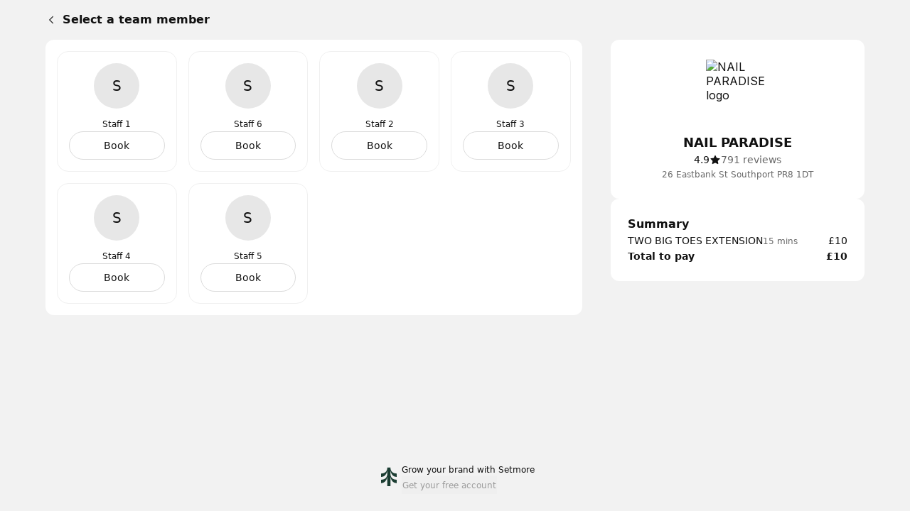

--- FILE ---
content_type: text/html; charset=utf-8
request_url: https://nailparadisesouthport.setmore.com/book?step=staff&products=s03fd6a5579b15f52efe51b26768c18ed11beb83e&type=service
body_size: 37503
content:
<!DOCTYPE html><html class="scroll-smooth [scrollbar-gutter:stable]" lang="en"><head><meta charSet="utf-8"/><meta name="viewport" content="width=device-width"/><meta content="#ffffff" media="(prefers-color-scheme: light)" name="theme-color"/><meta content="#1a1a1a" media="(prefers-color-scheme: dark)" name="theme-color"/><meta content="noindex,nofollow" name="robots"/><title>NAIL PARADISE | Southport [ Book now ]</title><meta content="Book your appointment with NAIL PARADISE" name="description"/><meta content="NAIL PARADISE | Southport [ Book now ]" property="og:title"/><meta content="NAIL PARADISE • Setmore" property="og:site_name"/><meta content="Book your appointment with NAIL PARADISE" property="og:description"/><meta content="website" property="og:type"/><meta content="https://nailparadisesouthport.setmore.com/book" property="og:url"/><meta content="https://avatar.setmore.com/files/public/fkgQWx50VFFm/profilepic.png?format=png" property="og:image"/><meta content="NAIL PARADISE | Southport [ Book now ]" property="twitter:title"/><meta content="Book your appointment with NAIL PARADISE" property="twitter:description"/><meta content="summary_large_image" property="twitter:card"/><meta content="https://avatar.anywhere.app/files/img/fkgQWx50VFFm/profilepic.png" property="twitter:image"/><link href="https://nailparadisesouthport.setmore.com/book" rel="canonical"/><link href="https://nailparadisesouthport.setmore.com/handlers/manifest.webmanifest" rel="manifest"/><link href="https://favicon.setmore.com/files/public/fkgQWx50VFFm/profilepic.png" rel="icon" sizes="32x32" type="image/png"/><link href="https://favicon.setmore.com/files/public/fkgQWx50VFFm/profilepic.png" rel="icon" sizes="48x48" type="image/png"/><link href="https://favicon.setmore.com/files/public/fkgQWx50VFFm/profilepic.png" rel="icon" sizes="96x96" type="image/png"/><link href="https://favicon.setmore.com/files/public/fkgQWx50VFFm/profilepic.png" rel="icon" sizes="144x144" type="image/png"/><link href="https://avatar.setmore.com/files/img/fJ7cZ7zESQLD/nail-paradise.png?w=180" rel="apple-touch-icon" sizes="180x180"/><meta name="next-head-count" content="24"/><link crossorigin="anonymous" href="https://cbpassets.setmore.com" rel="preconnect"/><link rel="preload" href="https://cbpassets.setmore.com/_next/static/media/e4af272ccee01ff0-s.p.woff2" as="font" type="font/woff2" crossorigin="anonymous" data-next-font="size-adjust"/><link rel="preload" href="https://cbpassets.setmore.com/_next/static/css/dcdda123627fc27b.css" as="style"/><link rel="stylesheet" href="https://cbpassets.setmore.com/_next/static/css/dcdda123627fc27b.css" data-n-g=""/><noscript data-n-css=""></noscript><script defer="" nomodule="" src="https://cbpassets.setmore.com/_next/static/chunks/polyfills-42372ed130431b0a.js"></script><script src="https://cbpassets.setmore.com/_next/static/chunks/webpack-feff5059188b9a47.js" defer=""></script><script src="https://cbpassets.setmore.com/_next/static/chunks/framework-e0961cecba6ca2a6.js" defer=""></script><script src="https://cbpassets.setmore.com/_next/static/chunks/main-8f4cd257de8840ed.js" defer=""></script><script src="https://cbpassets.setmore.com/_next/static/chunks/pages/_app-730d73d0b56113d3.js" defer=""></script><script src="https://cbpassets.setmore.com/_next/static/chunks/0f4db774-bb700e9fffbf41fd.js" defer=""></script><script src="https://cbpassets.setmore.com/_next/static/chunks/37c95680-eab00208997c614f.js" defer=""></script><script src="https://cbpassets.setmore.com/_next/static/chunks/895-9cf25363092d9969.js" defer=""></script><script src="https://cbpassets.setmore.com/_next/static/chunks/1504-490034cbd020a3cf.js" defer=""></script><script src="https://cbpassets.setmore.com/_next/static/chunks/8250-d6767c82e7206c40.js" defer=""></script><script src="https://cbpassets.setmore.com/_next/static/chunks/4966-3ddfe1aec9582c55.js" defer=""></script><script src="https://cbpassets.setmore.com/_next/static/chunks/8388-74d9e25459b3492c.js" defer=""></script><script src="https://cbpassets.setmore.com/_next/static/chunks/4535-98328289c0677862.js" defer=""></script><script src="https://cbpassets.setmore.com/_next/static/chunks/6258-476e1b8e2648975d.js" defer=""></script><script src="https://cbpassets.setmore.com/_next/static/chunks/7680-be8c98e27a397f4e.js" defer=""></script><script src="https://cbpassets.setmore.com/_next/static/chunks/5102-96a828f268454120.js" defer=""></script><script src="https://cbpassets.setmore.com/_next/static/chunks/506-2e22272c0b4cbe85.js" defer=""></script><script src="https://cbpassets.setmore.com/_next/static/chunks/4149-55cda734d57d3315.js" defer=""></script><script src="https://cbpassets.setmore.com/_next/static/chunks/4801-ca3504ffa6c7d553.js" defer=""></script><script src="https://cbpassets.setmore.com/_next/static/chunks/6060-f6b6ba79e49e9f5d.js" defer=""></script><script src="https://cbpassets.setmore.com/_next/static/chunks/366-007d51e6cd549d26.js" defer=""></script><script src="https://cbpassets.setmore.com/_next/static/chunks/6493-b35d57a628015092.js" defer=""></script><script src="https://cbpassets.setmore.com/_next/static/chunks/9622-98ef74a33811b3da.js" defer=""></script><script src="https://cbpassets.setmore.com/_next/static/chunks/6629-43047b0e35a8544c.js" defer=""></script><script src="https://cbpassets.setmore.com/_next/static/chunks/6614-0f815cd161e5083c.js" defer=""></script><script src="https://cbpassets.setmore.com/_next/static/chunks/8693-3464f3283040563d.js" defer=""></script><script src="https://cbpassets.setmore.com/_next/static/chunks/6155-fcdfab9a5a8823bc.js" defer=""></script><script src="https://cbpassets.setmore.com/_next/static/chunks/9941-5c03b4bd48805a9a.js" defer=""></script><script src="https://cbpassets.setmore.com/_next/static/chunks/9764-a92faaf37e30b6e3.js" defer=""></script><script src="https://cbpassets.setmore.com/_next/static/chunks/9992-9462687f52a0d1cf.js" defer=""></script><script src="https://cbpassets.setmore.com/_next/static/chunks/6972-d16298a931b7edae.js" defer=""></script><script src="https://cbpassets.setmore.com/_next/static/chunks/3977-f7437f11e6d22cd6.js" defer=""></script><script src="https://cbpassets.setmore.com/_next/static/chunks/5671-2ea0ed6e487599ef.js" defer=""></script><script src="https://cbpassets.setmore.com/_next/static/chunks/pages/%5Blanguage%5D/_companies/%5Bcompany-slug%5D/book-2265702e18be23a6.js" defer=""></script><script src="https://cbpassets.setmore.com/_next/static/Ai9DzA2NdRSJso9q9nljY/_buildManifest.js" defer=""></script><script src="https://cbpassets.setmore.com/_next/static/Ai9DzA2NdRSJso9q9nljY/_ssgManifest.js" defer=""></script><style id="__jsx-1432764355">:root{--font-inter:'__Inter_23a38a', '__Inter_Fallback_23a38a'}</style></head><body data-router="pages"><div id="__next"><div id="brand-provider" class="bg-canvas min-w-0 text-primary min-h-screen"><style data-emotion="css-global uc9h69">:root{--text-accent:#096cc3;--text-accent-hover:#707070;--text-accent-pressed:#999999;--text-primary:#111111;--text-secondary:#676767;--text-secondary-hover:#6f6f71;--text-tertiary:#9c9c9c;--text-disabled:#b2b2b2;--text-disabled-secondary:#676767;--text-onPrimary:#ffffff;--text-onPrimary-disabled:#9c9c9c;--text-positive:#57a57a;--text-positive-secondary:#0d442e;--text-caution:#e27e27;--text-caution-secondary:#523100;--text-inverse:#f0f0f0;--text-inverse-secondary:#dbdbdb;--text-inverse-caution:#ffc257;--text-inverse-positive:#83d3b2;--text-inverse-critical:#ce6b64;--text-inverse-accent:#eeeeee;--text-link:#1d90f5;--text-link-hover:#096cc3;--text-link-pressed:#075192;--text-critical:#c44c44;--text-critical-onPrimary:#ffffff;--text-critical-secondary:#470b0b;--icon-accent:#111111;--icon-critical:#c44c44;--icon-critical-onPrimary:#ffffff;--icon-onPrimary:#eeeeee;--icon-primary:#111111;--icon-secondary:#676767;--icon-tertiary:#9c9c9c;--icon-positive:#198057;--icon-positive-hover:#198057;--icon-caution:#e27e27;--icon-inverse:#eeeeee;--symbol-primary:#111111;--symbol-zendesk:#07363D;--symbol-od-inner-ring:#111111;--symbol-od-outer-ring:#2b5e5f;--background-canvas:#ffffff;--background-canvas-secondary:#fafafa;--background-canvas-tertiary:#f2f2f2;--background-menu:#ffffff;--background-neutral:#ffffff;--background-neutral-hover:#f1f1f1;--background-neutral-pressed:#d9d9d9;--background-neutral-active:#f1f1f1;--background-neutral-disabled:#f0f0f0;--background-neutral-secondary:#f4f4f4;--background-neutral-secondary-hover:#e5e5e5;--background-neutral-secondary-pressed:#dbdbdb;--background-neutral-tertiary:#dbdbdb;--background-neutral-tertiary-hover:#c7c7c7;--background-inverse:#111111;--background-inverse-hover:#4d4d4d;--background-inverse-pressed:#707070;--background-inverse-secondary:#323232;--background-inverse-tertiary:#676767;--background-inverse-tertiary-hover:#5a5a5a;--background-inverse-tertiary-pressed:#4d4d4d;--background-critical:#c44c44;--background-critical-hover:#b01c1c;--background-critical-pressed:#841515;--background-critical-secondary:#ffece5;--background-critical-secondary-hover:#fceded;--background-critical-secondary-pressed:#f8d3d3;--background-accent:#096cc3;--background-accent-hover:#065fae;--background-accent-pressed:#045399;--background-accent-secondary:#ebf4ff;--background-accent-secondary-hover:#e2efff;--background-accent-secondary-pressed:#e7f2ff;--background-accent-tertiary:#ffffff;--background-accent-tertiary-hover:#ebf4ff;--background-accent-tertiary-pressed:#e7f2ff;--background-positive:#57a57a;--background-positive-hover:#198057;--background-positive-pressed:#156b48;--background-positive-secondary:#d4f7e9;--background-positive-secondary-hover:#bbf2dc;--background-positive-secondary-pressed:#a1ecce;--background-caution:#e27e27;--background-caution-hover:#cc7c00;--background-caution-pressed:#995d00;--background-caution-secondary:#fdf6ed;--background-avatar:#e7e7e7;--background-avatar-hover:#dddddd;--background-calendar:#ffffff;--background-calendar-disabled:#f0f0f0;--background-modal-overlay:#11111199;--border-secondary:#dbdbdb;--border-tertiary:#f0f0f0;--border-hover:#c7c7c7;--border-input:#dbdbdb;--border-input-hover:#949494;--border-input-active:#111111;--border-input-active-hover:#424242;--border-input-active-pressed:#545454;--border-input-disabled:#dbdbdb;--border-input-critical:#c44c44;--border-input-critical-hover:#b01c1c;--border-input-critical-pressed:#841515;--border-input-caution:#e27e27;--border-input-caution-hover:#cb7024;--border-input-caution-pressed:#b4641f;--border-focus:#111111;--border-accent:#111111;--border-primary:#111111;--border-calendar:#e4e4e4;--status-available:#57a57a;--status-away:#e27e27;--status-busy:#c44c44;--status-offline:#c7c7c7;--status-icon:#ffffff;--status-border:#ffffff;--decoration-brand:#096cc3;--decoration-facebook:#1877f2;--decoration-instagram:#e4405f;--decoration-teleport:#6285ff;--decoration-twitter:#1d9bf0;--decoration-whatsapp:#25d366;--decoration-youtube:#ff0000;--general-constant-white:#ffffff;--general-constant-black:#111111;--chart-accent-100:#ebebeb;--chart-accent-200:#dbdbdb;--chart-accent-300:#c7c7c7;--chart-accent-400:#b2b2b2;--chart-accent-500:#999999;--chart-accent-600:#666666;--chart-accent-700:#474747;--chart-accent-800:#111111;--chart-neutral-100:#ebebeb;--chart-neutral-200:#dbdbdb;--chart-neutral-300:#c7c7c7;--chart-neutral-400:#b2b2b2;--chart-neutral-500:#999999;--chart-neutral-600:#666666;--chart-neutral-700:#474747;--chart-neutral-800:#111111;--palette-gray-background:#f6f6f6;--palette-gray-background-hover:#efefef;--palette-gray-background-active:#c0c0c0;--palette-gray-border:#c0c0c0;--palette-gray-text:#202020;--palette-gray-text-active:#ffffff;--palette-gray-text-secondary:#404040;--palette-dark-gray-background:#f6f6f6;--palette-dark-gray-background-hover:#e7ebed;--palette-dark-gray-background-active:#9daeb6;--palette-dark-gray-border:#9daeb6;--palette-dark-gray-text:#202020;--palette-dark-gray-text-active:#ffffff;--palette-dark-gray-text-secondary:#404040;--palette-light-pink-background:#fef6f8;--palette-light-pink-background-hover:#fce6e9;--palette-light-pink-background-active:#ea556c;--palette-light-pink-border:#ea556c;--palette-light-pink-text:#421c21;--palette-light-pink-text-active:#ffffff;--palette-light-pink-text-secondary:#68494d;--palette-pink-background:#f8e2ef;--palette-pink-background-hover:#f3cee4;--palette-pink-background-active:#ce3b93;--palette-pink-border:#ce3b93;--palette-pink-text:#451231;--palette-pink-text-active:#ffffff;--palette-pink-text-secondary:#6a415a;--palette-red-background:#f9e1d9;--palette-red-background-hover:#f6cebf;--palette-red-background-active:#da3a00;--palette-red-border:#da3a00;--palette-red-text:#2d0c00;--palette-red-text-active:#ffffff;--palette-red-text-secondary:#573c33;--palette-maroon-background:#eee4dd;--palette-maroon-background-hover:#e3d2c6;--palette-maroon-background-active:#8e4c1b;--palette-maroon-border:#8e4c1b;--palette-maroon-text:#271407;--palette-maroon-text-active:#ffffff;--palette-maroon-text-secondary:#524339;--palette-orange-background:#ffede1;--palette-orange-background-hover:#ffe2cc;--palette-orange-background-active:#ff8a35;--palette-orange-border:#ff8a35;--palette-orange-text:#351600;--palette-orange-text-active:#ffffff;--palette-orange-text-secondary:#5d4533;--palette-violet-background:#e5e0f3;--palette-violet-background-hover:#d3cbeb;--palette-violet-background-active:#512fb1;--palette-violet-border:#512fb1;--palette-violet-text:#110837;--palette-violet-text-active:#ffffff;--palette-violet-text-secondary:#3f375e;--palette-yellow-background:#fff7d9;--palette-yellow-background-hover:#fff1bf;--palette-yellow-background-active:#ffc700;--palette-yellow-border:#ffc700;--palette-yellow-text:#2c2200;--palette-yellow-text-active:#ffffff;--palette-yellow-text-secondary:#564e33;--palette-green-background:#e2f3ed;--palette-green-background-hover:#cfebe1;--palette-green-background-active:#3ead85;--palette-green-border:#3ead85;--palette-green-text:#3b594e;--palette-green-text-active:#ffffff;--palette-green-text-secondary:#3b594e;--palette-dark-green-background:#d9eaeb;--palette-dark-green-background-hover:#bfdbdd;--palette-dark-green-background-active:#007178;--palette-dark-green-border:#007178;--palette-dark-green-text:#002022;--palette-dark-green-text-active:#ffffff;--palette-dark-green-text-secondary:#334d4e;--palette-blue-background:#e7f3fe;--palette-blue-background-hover:#d7ebfd;--palette-blue-background-active:#5eb0f8;--palette-blue-border:#5eb0f8;--palette-blue-text:#001d36;--palette-blue-text-active:#111111;--palette-blue-text-secondary:#31485c;--palette-dark-blue-background:#d9ebfc;--palette-dark-blue-background-hover:#bfdefa;--palette-dark-blue-background-active:#007cea;--palette-dark-blue-border:#1c8bec;--palette-dark-blue-text:#001f3a;--palette-dark-blue-text-active:#ffffff;--palette-dark-blue-text-secondary:#334c62;--shadow-10:0px -1px 4px rgba(88, 104, 116, 0.12),0px 1px 4px rgba(88, 104, 116, 0.12);--shadow-20:0px -1px 4px rgba(88, 104, 116, 0.12),0px 4px 12px rgba(88, 104, 116, 0.16);--shadow-30:0px -1px 4px rgba(88, 104, 116, 0.12),0px 8px 16px rgba(88, 104, 116, 0.16);--shadow-40:0px -1px 4px rgba(88, 104, 116, 0.12),0px 16px 32px rgba(88, 104, 116, 0.20);--shadow-50:0 0 0 4px rgba(0, 0, 0, 0.15);}@media (prefers-color-scheme: dark){:root{--text-accent:#ebf4ff;--text-accent-hover:#a3a3a3;--text-accent-pressed:#737373;--text-primary:#eeeeee;--text-secondary:#949494;--text-secondary-hover:#a3a3a3;--text-tertiary:#737373;--text-disabled:#737373;--text-disabled-secondary:#949494;--text-onPrimary:#ffffff;--text-onPrimary-disabled:#666666;--text-positive:#83d3b2;--text-positive-secondary:#58b285;--text-caution:#ffc257;--text-caution-secondary:#e4c79b;--text-inverse:#1e1e1e;--text-inverse-secondary:#666666;--text-inverse-caution:#e78c00;--text-inverse-positive:#57a57a;--text-inverse-critical:#c44c44;--text-inverse-accent:#1e1e1e;--text-link:#5eb0f8;--text-link-hover:#94cafa;--text-link-pressed:#a7d4fb;--text-critical:#ce6b64;--text-critical-onPrimary:#ffffff;--text-critical-secondary:#ff8585;--icon-accent:#eeeeee;--icon-critical:#ce6b64;--icon-critical-onPrimary:#ffffff;--icon-onPrimary:#111111;--icon-primary:#eeeeee;--icon-secondary:#8c8c8c;--icon-tertiary:#737373;--icon-positive:#83d3b2;--icon-positive-hover:#198057;--icon-caution:#ffc257;--icon-inverse:#111111;--symbol-primary:#eeeeee;--symbol-zendesk:#e4e6e7;--symbol-od-inner-ring:#a2aaaf;--symbol-od-outer-ring:#e4e6e7;--background-canvas:#1a1a1a;--background-canvas-secondary:#212121;--background-canvas-tertiary:#292929;--background-menu:#1e1e1e;--background-neutral:#1a1a1a;--background-neutral-hover:#333333;--background-neutral-pressed:#666666;--background-neutral-active:#333333;--background-neutral-disabled:#2e2e2e;--background-neutral-secondary:#292929;--background-neutral-secondary-hover:#333333;--background-neutral-secondary-pressed:#3d3d3d;--background-neutral-tertiary:#525252;--background-neutral-tertiary-hover:#5c5c5c;--background-inverse:#eeeeee;--background-inverse-hover:#e5e5e5;--background-inverse-pressed:#b2b2b2;--background-inverse-secondary:#eaeaea;--background-inverse-tertiary:#616161;--background-inverse-tertiary-hover:#585858;--background-inverse-tertiary-pressed:#4d4d4d;--background-critical:#c44c44;--background-critical-hover:#b01c1c;--background-critical-pressed:#841515;--background-critical-secondary:#421e1e;--background-critical-secondary-hover:#4e1818;--background-critical-secondary-pressed:#6e2121;--background-accent:#096cc3;--background-accent-hover:#065fae;--background-accent-pressed:#045399;--background-accent-secondary:#292929;--background-accent-secondary-hover:#2e2e2e;--background-accent-secondary-pressed:#3d3d3d;--background-accent-tertiary:#ffffff;--background-accent-tertiary-hover:#023a6e;--background-accent-tertiary-pressed:#01315e;--background-positive:#57a57a;--background-positive-hover:#198057;--background-positive-pressed:#156b48;--background-positive-secondary:#19382e;--background-positive-secondary-hover:#234d40;--background-positive-secondary-pressed:#2e6151;--background-caution:#e27e27;--background-caution-hover:#cc7c00;--background-caution-pressed:#995d00;--background-caution-secondary:#302821;--background-avatar:#292929;--background-avatar-hover:#383838;--background-calendar:#1a1a1a;--background-calendar-disabled:#222222;--background-modal-overlay:#11111199;--border-secondary:#3d3d3d;--border-tertiary:#2a2a2a;--border-hover:#5c5c5c;--border-input:#3d3d3d;--border-input-hover:#5c5c5c;--border-input-active:#eeeeee;--border-input-active-hover:#dbdbdb;--border-input-active-pressed:#cacaca;--border-input-disabled:#3d3d3d;--border-input-critical:#ce6b64;--border-input-critical-hover:#e84a4a;--border-input-critical-pressed:#e42f2f;--border-input-caution:#ffc257;--border-input-caution-hover:#e2ac4d;--border-input-caution-pressed:#e2ac4d;--border-focus:#eeeeee;--border-accent:#eeeeee;--border-primary:#eeeeee;--border-calendar:#303030;--status-available:#83d3b2;--status-away:#ffc257;--status-busy:#ce6b64;--status-offline:#6b6b6b;--status-icon:#ffffff;--status-border:#1a1a1a;--decoration-brand:#096cc3;--decoration-facebook:#1877f2;--decoration-instagram:#e4405f;--decoration-teleport:#6285ff;--decoration-twitter:#1d9bf0;--decoration-whatsapp:#25d366;--decoration-youtube:#ff0000;--general-constant-white:#ffffff;--general-constant-black:#111111;--chart-accent-100:#292929;--chart-accent-200:#3d3d3d;--chart-accent-300:#666666;--chart-accent-400:#808080;--chart-accent-500:#999999;--chart-accent-600:#b2b2b2;--chart-accent-700:#d4d4d4;--chart-accent-800:#eeeeee;--chart-neutral-100:#292929;--chart-neutral-200:#3d3d3d;--chart-neutral-300:#666666;--chart-neutral-400:#808080;--chart-neutral-500:#999999;--chart-neutral-600:#b2b2b2;--chart-neutral-700:#d4d4d4;--chart-neutral-800:#eeeeee;--palette-gray-background:#2e3337;--palette-gray-background-hover:#464d53;--palette-gray-background-active:#c0c0c0;--palette-gray-border:#c0c0c0;--palette-gray-text:#f2f2f2;--palette-gray-text-active:#ffffff;--palette-gray-text-secondary:#e5e5e5;--palette-dark-gray-background:#3d4449;--palette-dark-gray-background-hover:#586168;--palette-dark-gray-background-active:#d6d6d6;--palette-dark-gray-border:#d6d6d6;--palette-dark-gray-text:#f2f2f2;--palette-dark-gray-text-active:#111111;--palette-dark-gray-text-secondary:#e5e5e5;--palette-light-pink-background:#34232b;--palette-light-pink-background-hover:#523744;--palette-light-pink-background-active:#ea556c;--palette-light-pink-border:#ea556c;--palette-light-pink-text:#f0cfde;--palette-light-pink-text-active:#ffffff;--palette-light-pink-text-secondary:#ccb8c1;--palette-pink-background:#301f30;--palette-pink-background-hover:#4d324d;--palette-pink-background-active:#ce3b93;--palette-pink-border:#ce3b93;--palette-pink-text:#eedbee;--palette-pink-text-active:#ffffff;--palette-pink-text-secondary:#c8becb;--palette-red-background:#321f1a;--palette-red-background-hover:#54342c;--palette-red-background-active:#da3a00;--palette-red-border:#da3a00;--palette-red-text:#eecdc4;--palette-red-text-active:#ffffff;--palette-red-text-secondary:#cab5b0;--palette-maroon-background:#26221e;--palette-maroon-background-hover:#423834;--palette-maroon-background-active:#af6b39;--palette-maroon-border:#af6b39;--palette-maroon-text:#ead8cb;--palette-maroon-text-active:#ffffff;--palette-maroon-text-secondary:#c5bbb4;--palette-orange-background:#372b22;--palette-orange-background-hover:#554335;--palette-orange-background-active:#ff8a35;--palette-orange-border:#ff8a35;--palette-orange-text:#f7d8c1;--palette-orange-text-active:#111111;--palette-orange-text-secondary:#d1bfb3;--palette-violet-background:#22202f;--palette-violet-background-hover:#37344c;--palette-violet-background-active:#9c83e5;--palette-violet-border:#9c83e5;--palette-violet-text:#d6d0ee;--palette-violet-text-active:#ffffff;--palette-violet-text-secondary:#bcb9cb;--palette-yellow-background:#2d2b15;--palette-yellow-background-hover:#504c25;--palette-yellow-background-active:#ffc700;--palette-yellow-border:#ffc700;--palette-yellow-text:#f9efcc;--palette-yellow-text-active:#111111;--palette-yellow-text-secondary:#d0cab4;--palette-green-background:#1a302e;--palette-green-background-hover:#203c39;--palette-green-background-active:#3ead85;--palette-green-border:#3ead85;--palette-green-text:#c3ecde;--palette-green-text-active:#ffffff;--palette-green-text-secondary:#b0cac2;--palette-dark-green-background:#1e2c2c;--palette-dark-green-background-hover:#344c4c;--palette-dark-green-background-active:#53a9ae;--palette-dark-green-border:#53a9ae;--palette-dark-green-text:#b2dcdc;--palette-dark-green-text-active:#111111;--palette-dark-green-text-secondary:#a3bdbd;--palette-blue-background:#1f2830;--palette-blue-background-hover:#32414d;--palette-blue-background-active:#67adeb;--palette-blue-border:#67adeb;--palette-blue-text:#bdd3ea;--palette-blue-text-active:#111111;--palette-blue-text-secondary:#adb9c7;--palette-dark-blue-background:#152532;--palette-dark-blue-background-hover:#244056;--palette-dark-blue-background-active:#007cea;--palette-dark-blue-border:#1c8bec;--palette-dark-blue-text:#b2d5f2;--palette-dark-blue-text-active:#ffffff;--palette-dark-blue-text-secondary:#adb9c7;--shadow-10:0px -1px 4px 0px rgba(0, 0, 0, 0.08),0px 1px 4px 0px rgba(0, 0, 0, 0.10);--shadow-20:0px -1px 4px 0px rgba(0, 0, 0, 0.08),0px 4px 12px 0px rgba(0, 0, 0, 0.12);--shadow-30:0px -1px 4px 0px rgba(0, 0, 0, 0.08),0px 8px 16px 0px rgba(0, 0, 0, 0.14);--shadow-40:0px -1px 4px 0px rgba(0, 0, 0, 0.08),0px 8px 16px 0px rgba(0, 0, 0, 0.20);--shadow-50:0 0 0 4px rgba(255, 255, 255, 0.20);}}.light{--text-accent:#096cc3;--text-accent-hover:#707070;--text-accent-pressed:#999999;--text-primary:#111111;--text-secondary:#676767;--text-secondary-hover:#6f6f71;--text-tertiary:#9c9c9c;--text-disabled:#b2b2b2;--text-disabled-secondary:#676767;--text-onPrimary:#ffffff;--text-onPrimary-disabled:#9c9c9c;--text-positive:#57a57a;--text-positive-secondary:#0d442e;--text-caution:#e27e27;--text-caution-secondary:#523100;--text-inverse:#f0f0f0;--text-inverse-secondary:#dbdbdb;--text-inverse-caution:#ffc257;--text-inverse-positive:#83d3b2;--text-inverse-critical:#ce6b64;--text-inverse-accent:#eeeeee;--text-link:#1d90f5;--text-link-hover:#096cc3;--text-link-pressed:#075192;--text-critical:#c44c44;--text-critical-onPrimary:#ffffff;--text-critical-secondary:#470b0b;--icon-accent:#111111;--icon-critical:#c44c44;--icon-critical-onPrimary:#ffffff;--icon-onPrimary:#eeeeee;--icon-primary:#111111;--icon-secondary:#676767;--icon-tertiary:#9c9c9c;--icon-positive:#198057;--icon-positive-hover:#198057;--icon-caution:#e27e27;--icon-inverse:#eeeeee;--symbol-primary:#111111;--symbol-zendesk:#07363D;--symbol-od-inner-ring:#111111;--symbol-od-outer-ring:#2b5e5f;--background-canvas:#ffffff;--background-canvas-secondary:#fafafa;--background-canvas-tertiary:#f2f2f2;--background-menu:#ffffff;--background-neutral:#ffffff;--background-neutral-hover:#f1f1f1;--background-neutral-pressed:#d9d9d9;--background-neutral-active:#f1f1f1;--background-neutral-disabled:#f0f0f0;--background-neutral-secondary:#f4f4f4;--background-neutral-secondary-hover:#e5e5e5;--background-neutral-secondary-pressed:#dbdbdb;--background-neutral-tertiary:#dbdbdb;--background-neutral-tertiary-hover:#c7c7c7;--background-inverse:#111111;--background-inverse-hover:#4d4d4d;--background-inverse-pressed:#707070;--background-inverse-secondary:#323232;--background-inverse-tertiary:#676767;--background-inverse-tertiary-hover:#5a5a5a;--background-inverse-tertiary-pressed:#4d4d4d;--background-critical:#c44c44;--background-critical-hover:#b01c1c;--background-critical-pressed:#841515;--background-critical-secondary:#ffece5;--background-critical-secondary-hover:#fceded;--background-critical-secondary-pressed:#f8d3d3;--background-accent:#096cc3;--background-accent-hover:#065fae;--background-accent-pressed:#045399;--background-accent-secondary:#ebf4ff;--background-accent-secondary-hover:#e2efff;--background-accent-secondary-pressed:#e7f2ff;--background-accent-tertiary:#ffffff;--background-accent-tertiary-hover:#ebf4ff;--background-accent-tertiary-pressed:#e7f2ff;--background-positive:#57a57a;--background-positive-hover:#198057;--background-positive-pressed:#156b48;--background-positive-secondary:#d4f7e9;--background-positive-secondary-hover:#bbf2dc;--background-positive-secondary-pressed:#a1ecce;--background-caution:#e27e27;--background-caution-hover:#cc7c00;--background-caution-pressed:#995d00;--background-caution-secondary:#fdf6ed;--background-avatar:#e7e7e7;--background-avatar-hover:#dddddd;--background-calendar:#ffffff;--background-calendar-disabled:#f0f0f0;--background-modal-overlay:#11111199;--border-secondary:#dbdbdb;--border-tertiary:#f0f0f0;--border-hover:#c7c7c7;--border-input:#dbdbdb;--border-input-hover:#949494;--border-input-active:#111111;--border-input-active-hover:#424242;--border-input-active-pressed:#545454;--border-input-disabled:#dbdbdb;--border-input-critical:#c44c44;--border-input-critical-hover:#b01c1c;--border-input-critical-pressed:#841515;--border-input-caution:#e27e27;--border-input-caution-hover:#cb7024;--border-input-caution-pressed:#b4641f;--border-focus:#111111;--border-accent:#111111;--border-primary:#111111;--border-calendar:#e4e4e4;--status-available:#57a57a;--status-away:#e27e27;--status-busy:#c44c44;--status-offline:#c7c7c7;--status-icon:#ffffff;--status-border:#ffffff;--decoration-brand:#096cc3;--decoration-facebook:#1877f2;--decoration-instagram:#e4405f;--decoration-teleport:#6285ff;--decoration-twitter:#1d9bf0;--decoration-whatsapp:#25d366;--decoration-youtube:#ff0000;--general-constant-white:#ffffff;--general-constant-black:#111111;--chart-accent-100:#ebebeb;--chart-accent-200:#dbdbdb;--chart-accent-300:#c7c7c7;--chart-accent-400:#b2b2b2;--chart-accent-500:#999999;--chart-accent-600:#666666;--chart-accent-700:#474747;--chart-accent-800:#111111;--chart-neutral-100:#ebebeb;--chart-neutral-200:#dbdbdb;--chart-neutral-300:#c7c7c7;--chart-neutral-400:#b2b2b2;--chart-neutral-500:#999999;--chart-neutral-600:#666666;--chart-neutral-700:#474747;--chart-neutral-800:#111111;--palette-gray-background:#f6f6f6;--palette-gray-background-hover:#efefef;--palette-gray-background-active:#c0c0c0;--palette-gray-border:#c0c0c0;--palette-gray-text:#202020;--palette-gray-text-active:#ffffff;--palette-gray-text-secondary:#404040;--palette-dark-gray-background:#f6f6f6;--palette-dark-gray-background-hover:#e7ebed;--palette-dark-gray-background-active:#9daeb6;--palette-dark-gray-border:#9daeb6;--palette-dark-gray-text:#202020;--palette-dark-gray-text-active:#ffffff;--palette-dark-gray-text-secondary:#404040;--palette-light-pink-background:#fef6f8;--palette-light-pink-background-hover:#fce6e9;--palette-light-pink-background-active:#ea556c;--palette-light-pink-border:#ea556c;--palette-light-pink-text:#421c21;--palette-light-pink-text-active:#ffffff;--palette-light-pink-text-secondary:#68494d;--palette-pink-background:#f8e2ef;--palette-pink-background-hover:#f3cee4;--palette-pink-background-active:#ce3b93;--palette-pink-border:#ce3b93;--palette-pink-text:#451231;--palette-pink-text-active:#ffffff;--palette-pink-text-secondary:#6a415a;--palette-red-background:#f9e1d9;--palette-red-background-hover:#f6cebf;--palette-red-background-active:#da3a00;--palette-red-border:#da3a00;--palette-red-text:#2d0c00;--palette-red-text-active:#ffffff;--palette-red-text-secondary:#573c33;--palette-maroon-background:#eee4dd;--palette-maroon-background-hover:#e3d2c6;--palette-maroon-background-active:#8e4c1b;--palette-maroon-border:#8e4c1b;--palette-maroon-text:#271407;--palette-maroon-text-active:#ffffff;--palette-maroon-text-secondary:#524339;--palette-orange-background:#ffede1;--palette-orange-background-hover:#ffe2cc;--palette-orange-background-active:#ff8a35;--palette-orange-border:#ff8a35;--palette-orange-text:#351600;--palette-orange-text-active:#ffffff;--palette-orange-text-secondary:#5d4533;--palette-violet-background:#e5e0f3;--palette-violet-background-hover:#d3cbeb;--palette-violet-background-active:#512fb1;--palette-violet-border:#512fb1;--palette-violet-text:#110837;--palette-violet-text-active:#ffffff;--palette-violet-text-secondary:#3f375e;--palette-yellow-background:#fff7d9;--palette-yellow-background-hover:#fff1bf;--palette-yellow-background-active:#ffc700;--palette-yellow-border:#ffc700;--palette-yellow-text:#2c2200;--palette-yellow-text-active:#ffffff;--palette-yellow-text-secondary:#564e33;--palette-green-background:#e2f3ed;--palette-green-background-hover:#cfebe1;--palette-green-background-active:#3ead85;--palette-green-border:#3ead85;--palette-green-text:#3b594e;--palette-green-text-active:#ffffff;--palette-green-text-secondary:#3b594e;--palette-dark-green-background:#d9eaeb;--palette-dark-green-background-hover:#bfdbdd;--palette-dark-green-background-active:#007178;--palette-dark-green-border:#007178;--palette-dark-green-text:#002022;--palette-dark-green-text-active:#ffffff;--palette-dark-green-text-secondary:#334d4e;--palette-blue-background:#e7f3fe;--palette-blue-background-hover:#d7ebfd;--palette-blue-background-active:#5eb0f8;--palette-blue-border:#5eb0f8;--palette-blue-text:#001d36;--palette-blue-text-active:#111111;--palette-blue-text-secondary:#31485c;--palette-dark-blue-background:#d9ebfc;--palette-dark-blue-background-hover:#bfdefa;--palette-dark-blue-background-active:#007cea;--palette-dark-blue-border:#1c8bec;--palette-dark-blue-text:#001f3a;--palette-dark-blue-text-active:#ffffff;--palette-dark-blue-text-secondary:#334c62;--shadow-10:0px -1px 4px rgba(88, 104, 116, 0.12),0px 1px 4px rgba(88, 104, 116, 0.12);--shadow-20:0px -1px 4px rgba(88, 104, 116, 0.12),0px 4px 12px rgba(88, 104, 116, 0.16);--shadow-30:0px -1px 4px rgba(88, 104, 116, 0.12),0px 8px 16px rgba(88, 104, 116, 0.16);--shadow-40:0px -1px 4px rgba(88, 104, 116, 0.12),0px 16px 32px rgba(88, 104, 116, 0.20);--shadow-50:0 0 0 4px rgba(0, 0, 0, 0.15);}.dark{--text-accent:#ebf4ff;--text-accent-hover:#a3a3a3;--text-accent-pressed:#737373;--text-primary:#eeeeee;--text-secondary:#949494;--text-secondary-hover:#a3a3a3;--text-tertiary:#737373;--text-disabled:#737373;--text-disabled-secondary:#949494;--text-onPrimary:#ffffff;--text-onPrimary-disabled:#666666;--text-positive:#83d3b2;--text-positive-secondary:#58b285;--text-caution:#ffc257;--text-caution-secondary:#e4c79b;--text-inverse:#1e1e1e;--text-inverse-secondary:#666666;--text-inverse-caution:#e78c00;--text-inverse-positive:#57a57a;--text-inverse-critical:#c44c44;--text-inverse-accent:#1e1e1e;--text-link:#5eb0f8;--text-link-hover:#94cafa;--text-link-pressed:#a7d4fb;--text-critical:#ce6b64;--text-critical-onPrimary:#ffffff;--text-critical-secondary:#ff8585;--icon-accent:#eeeeee;--icon-critical:#ce6b64;--icon-critical-onPrimary:#ffffff;--icon-onPrimary:#111111;--icon-primary:#eeeeee;--icon-secondary:#8c8c8c;--icon-tertiary:#737373;--icon-positive:#83d3b2;--icon-positive-hover:#198057;--icon-caution:#ffc257;--icon-inverse:#111111;--symbol-primary:#eeeeee;--symbol-zendesk:#e4e6e7;--symbol-od-inner-ring:#a2aaaf;--symbol-od-outer-ring:#e4e6e7;--background-canvas:#1a1a1a;--background-canvas-secondary:#212121;--background-canvas-tertiary:#292929;--background-menu:#1e1e1e;--background-neutral:#1a1a1a;--background-neutral-hover:#333333;--background-neutral-pressed:#666666;--background-neutral-active:#333333;--background-neutral-disabled:#2e2e2e;--background-neutral-secondary:#292929;--background-neutral-secondary-hover:#333333;--background-neutral-secondary-pressed:#3d3d3d;--background-neutral-tertiary:#525252;--background-neutral-tertiary-hover:#5c5c5c;--background-inverse:#eeeeee;--background-inverse-hover:#e5e5e5;--background-inverse-pressed:#b2b2b2;--background-inverse-secondary:#eaeaea;--background-inverse-tertiary:#616161;--background-inverse-tertiary-hover:#585858;--background-inverse-tertiary-pressed:#4d4d4d;--background-critical:#c44c44;--background-critical-hover:#b01c1c;--background-critical-pressed:#841515;--background-critical-secondary:#421e1e;--background-critical-secondary-hover:#4e1818;--background-critical-secondary-pressed:#6e2121;--background-accent:#096cc3;--background-accent-hover:#065fae;--background-accent-pressed:#045399;--background-accent-secondary:#292929;--background-accent-secondary-hover:#2e2e2e;--background-accent-secondary-pressed:#3d3d3d;--background-accent-tertiary:#ffffff;--background-accent-tertiary-hover:#023a6e;--background-accent-tertiary-pressed:#01315e;--background-positive:#57a57a;--background-positive-hover:#198057;--background-positive-pressed:#156b48;--background-positive-secondary:#19382e;--background-positive-secondary-hover:#234d40;--background-positive-secondary-pressed:#2e6151;--background-caution:#e27e27;--background-caution-hover:#cc7c00;--background-caution-pressed:#995d00;--background-caution-secondary:#302821;--background-avatar:#292929;--background-avatar-hover:#383838;--background-calendar:#1a1a1a;--background-calendar-disabled:#222222;--background-modal-overlay:#11111199;--border-secondary:#3d3d3d;--border-tertiary:#2a2a2a;--border-hover:#5c5c5c;--border-input:#3d3d3d;--border-input-hover:#5c5c5c;--border-input-active:#eeeeee;--border-input-active-hover:#dbdbdb;--border-input-active-pressed:#cacaca;--border-input-disabled:#3d3d3d;--border-input-critical:#ce6b64;--border-input-critical-hover:#e84a4a;--border-input-critical-pressed:#e42f2f;--border-input-caution:#ffc257;--border-input-caution-hover:#e2ac4d;--border-input-caution-pressed:#e2ac4d;--border-focus:#eeeeee;--border-accent:#eeeeee;--border-primary:#eeeeee;--border-calendar:#303030;--status-available:#83d3b2;--status-away:#ffc257;--status-busy:#ce6b64;--status-offline:#6b6b6b;--status-icon:#ffffff;--status-border:#1a1a1a;--decoration-brand:#096cc3;--decoration-facebook:#1877f2;--decoration-instagram:#e4405f;--decoration-teleport:#6285ff;--decoration-twitter:#1d9bf0;--decoration-whatsapp:#25d366;--decoration-youtube:#ff0000;--general-constant-white:#ffffff;--general-constant-black:#111111;--chart-accent-100:#292929;--chart-accent-200:#3d3d3d;--chart-accent-300:#666666;--chart-accent-400:#808080;--chart-accent-500:#999999;--chart-accent-600:#b2b2b2;--chart-accent-700:#d4d4d4;--chart-accent-800:#eeeeee;--chart-neutral-100:#292929;--chart-neutral-200:#3d3d3d;--chart-neutral-300:#666666;--chart-neutral-400:#808080;--chart-neutral-500:#999999;--chart-neutral-600:#b2b2b2;--chart-neutral-700:#d4d4d4;--chart-neutral-800:#eeeeee;--palette-gray-background:#2e3337;--palette-gray-background-hover:#464d53;--palette-gray-background-active:#c0c0c0;--palette-gray-border:#c0c0c0;--palette-gray-text:#f2f2f2;--palette-gray-text-active:#ffffff;--palette-gray-text-secondary:#e5e5e5;--palette-dark-gray-background:#3d4449;--palette-dark-gray-background-hover:#586168;--palette-dark-gray-background-active:#d6d6d6;--palette-dark-gray-border:#d6d6d6;--palette-dark-gray-text:#f2f2f2;--palette-dark-gray-text-active:#111111;--palette-dark-gray-text-secondary:#e5e5e5;--palette-light-pink-background:#34232b;--palette-light-pink-background-hover:#523744;--palette-light-pink-background-active:#ea556c;--palette-light-pink-border:#ea556c;--palette-light-pink-text:#f0cfde;--palette-light-pink-text-active:#ffffff;--palette-light-pink-text-secondary:#ccb8c1;--palette-pink-background:#301f30;--palette-pink-background-hover:#4d324d;--palette-pink-background-active:#ce3b93;--palette-pink-border:#ce3b93;--palette-pink-text:#eedbee;--palette-pink-text-active:#ffffff;--palette-pink-text-secondary:#c8becb;--palette-red-background:#321f1a;--palette-red-background-hover:#54342c;--palette-red-background-active:#da3a00;--palette-red-border:#da3a00;--palette-red-text:#eecdc4;--palette-red-text-active:#ffffff;--palette-red-text-secondary:#cab5b0;--palette-maroon-background:#26221e;--palette-maroon-background-hover:#423834;--palette-maroon-background-active:#af6b39;--palette-maroon-border:#af6b39;--palette-maroon-text:#ead8cb;--palette-maroon-text-active:#ffffff;--palette-maroon-text-secondary:#c5bbb4;--palette-orange-background:#372b22;--palette-orange-background-hover:#554335;--palette-orange-background-active:#ff8a35;--palette-orange-border:#ff8a35;--palette-orange-text:#f7d8c1;--palette-orange-text-active:#111111;--palette-orange-text-secondary:#d1bfb3;--palette-violet-background:#22202f;--palette-violet-background-hover:#37344c;--palette-violet-background-active:#9c83e5;--palette-violet-border:#9c83e5;--palette-violet-text:#d6d0ee;--palette-violet-text-active:#ffffff;--palette-violet-text-secondary:#bcb9cb;--palette-yellow-background:#2d2b15;--palette-yellow-background-hover:#504c25;--palette-yellow-background-active:#ffc700;--palette-yellow-border:#ffc700;--palette-yellow-text:#f9efcc;--palette-yellow-text-active:#111111;--palette-yellow-text-secondary:#d0cab4;--palette-green-background:#1a302e;--palette-green-background-hover:#203c39;--palette-green-background-active:#3ead85;--palette-green-border:#3ead85;--palette-green-text:#c3ecde;--palette-green-text-active:#ffffff;--palette-green-text-secondary:#b0cac2;--palette-dark-green-background:#1e2c2c;--palette-dark-green-background-hover:#344c4c;--palette-dark-green-background-active:#53a9ae;--palette-dark-green-border:#53a9ae;--palette-dark-green-text:#b2dcdc;--palette-dark-green-text-active:#111111;--palette-dark-green-text-secondary:#a3bdbd;--palette-blue-background:#1f2830;--palette-blue-background-hover:#32414d;--palette-blue-background-active:#67adeb;--palette-blue-border:#67adeb;--palette-blue-text:#bdd3ea;--palette-blue-text-active:#111111;--palette-blue-text-secondary:#adb9c7;--palette-dark-blue-background:#152532;--palette-dark-blue-background-hover:#244056;--palette-dark-blue-background-active:#007cea;--palette-dark-blue-border:#1c8bec;--palette-dark-blue-text:#b2d5f2;--palette-dark-blue-text-active:#ffffff;--palette-dark-blue-text-secondary:#adb9c7;--shadow-10:0px -1px 4px 0px rgba(0, 0, 0, 0.08),0px 1px 4px 0px rgba(0, 0, 0, 0.10);--shadow-20:0px -1px 4px 0px rgba(0, 0, 0, 0.08),0px 4px 12px 0px rgba(0, 0, 0, 0.12);--shadow-30:0px -1px 4px 0px rgba(0, 0, 0, 0.08),0px 8px 16px 0px rgba(0, 0, 0, 0.14);--shadow-40:0px -1px 4px 0px rgba(0, 0, 0, 0.08),0px 8px 16px 0px rgba(0, 0, 0, 0.20);--shadow-50:0 0 0 4px rgba(255, 255, 255, 0.20);}</style><noscript><iframe class="
						hidden
						invisible
					" height="0" src="https://www.googletagmanager.com/ns.html?id=GTM-MN7KW8T" width="0"></iframe></noscript><main class="flex flex-col bg-canvas-tertiary items-stretch min-h-screen undefined" data-eds-component="true"><div class="flex flex-col items-start py-1 px-4" data-eds-component="true"><div class="mx-auto w-full max-w-[1200px]" data-eds-component="true"><div class="w-full h-[400px] hidden" data-eds-component="true"><img alt="NAIL PARADISE banner" data-eds-component="true" loading="lazy" src="" class="aspect-[100/64] h-full w-full object-cover rounded-b-12px"/></div></div><div class="mx-auto w-full max-w-[1152px]" data-eds-component="true"><div class="flex items-center min-h-[64px] sm:min-h-[48px]" data-eds-component="true"><a aria-label="Back" class="
				-ml-3
				md:-ml-4
				md:pl-4
				md:py-4
				pl-2
				pr-2
				py-3
				group
				outline-none
			" href="https://nailparadisesouthport.setmore.com/book"><svg aria-hidden="true" data-eds-component="true" fill-rule="evenodd" focusable="false" preserveAspectRatio="xMidYMid meet" role="img" viewBox="0 0 480 480" xmlns="http://www.w3.org/2000/svg" class="h-4 w-4 fill-current hidden md:block group-focus-within:focus-ring group-focus-within:rounded-full"><path d="M322.7 87.3c7 7 7 18.4 0 25.4L195.5 240l127.2 127.3a18 18 0 0 1-25.4 25.4l-140-140c-7-7-7-18.4 0-25.4l140-140c7-7 18.4-7 25.4 0Z" opacity=".9"></path></svg><svg aria-hidden="true" data-eds-component="true" fill-rule="evenodd" focusable="false" preserveAspectRatio="xMidYMid meet" role="img" viewBox="0 0 480 480" xmlns="http://www.w3.org/2000/svg" class="h-6 w-6 fill-current block md:hidden group-focus-within:focus-ring group-focus-within:rounded-full"><path d="M322.7 87.3c7 7 7 18.4 0 25.4L195.5 240l127.2 127.3a18 18 0 0 1-25.4 25.4l-140-140c-7-7-7-18.4 0-25.4l140-140c7-7 18.4-7 25.4 0Z" opacity=".9"></path></svg></a><h1 class="where:block hidden md:block text-heading-16 w-full" data-eds-component="true">Select a team member</h1><a class="flex gap-2 items-center md:hidden" href="https://nailparadisesouthport.setmore.com"><img alt="NAIL PARADISE logo" data-eds-component="true" loading="eager" src="https://avatar.setmore.com/files/img/fkgQWx50VFFm/profilepic.png?w=128&amp;h=128" class="light overflow-hidden rounded-full object-contain shrink-0 w-10 h-10"/><h1 class="where:block text-heading-16 w-full" data-eds-component="true">NAIL PARADISE</h1></a><div class="flex gap-2 ms-auto" data-eds-component="true"></div></div></div></div><div class="flex flex-col relative md:max-w-[1152px] min-w-[300px] mx-auto w-full gap-4 items-stretch grow" data-eds-component="true"><div class="grid grid-cols-12 grid-rows-[auto_4.5rem_1fr] md:gap-x-10 md:pb-10 pb-4 w-full" data-eds-component="true"><div class="flex flex-col items-start gap-4 col-span-12 md:col-span-8 md:h-auto overflow-hidden mx-4 md:mx-0" data-eds-component="true"><div class="bg-neutral md:h-auto w-full overflow-hidden rounded-12px p-4 py-2 md:py-4" data-eds-component="true"><ul class="grid md:gap-4 md:grid-cols-[repeat(auto-fill,minmax(159px,1fr))] w-full" data-eds-component="true"><div class="hidden md:flex flex-col border border-tertiary rounded-16px gap-4 items-center justify-between p-4" data-eds-component="true"><div class="flex md:flex-col items-center justify-between md:w-full" data-eds-component="true"><span aria-hidden="true" aria-label="Staff 1" role="text" class="h-16 w-16 bg-avatar inline-flex items-center justify-center relative rounded-full text-primary shrink-0 mb-3" data-eds-component="true"><span aria-hidden="true" class="where:block text-body-20 h-full inline-flex items-center justify-center uppercase w-full" data-eds-component="true">S</span></span><h2 aria-describedby=":R4kpbqnd6:" class="where:block hidden md:block w-full truncate font-strong text-body-12 text-center" data-eds-component="true">Staff 1</h2><span class="where:block line-clamp-2 text-secondary text-body-12 md:text-center" data-eds-component="true"></span></div><div class="w-full flex justify-center" data-eds-component="true"><a aria-label="Select Staff 1" class="[transition-timing-function:ease] border #1 cursor-pointer duration-300 focus-visible:focus-ring inline-flex items-center justify-center transition-colors aria-disabled:border-secondary aria-disabled:text-disabled hover:bg-neutral-hover hover:border-transparent active:bg-neutral-pressed active:border-transparent aria-pressed:bg-neutral-pressed aria-pressed:border-transparent rounded-full h-10 px-5 text-body-14 bg-neutral border-secondary text-primary font-strong leading-none whitespace-normal w-full" data-eds-component="true" href="https://nailparadisesouthport.setmore.com/book?step=additional-products&amp;products=s03fd6a5579b15f52efe51b26768c18ed11beb83e&amp;type=service&amp;staff=r6c7d8e21648fec3bedeb1c10148061b423577192&amp;staffSelected=false"><span class="items-center flex gap-1 min-w-0" data-eds-component="true"><span class="flex-col grow min-w-0 -my-1 font-strong line-clamp-1 py-1" data-eds-component="true">Book</span></span></a></div></div><a aria-label="Select Staff 1" class="md:hidden grid grid-cols-[min-content_1fr_min-content] border-b border-tertiary last:border-0 gap-4 items-center justify-between py-4 active:bg-canvas-tertiary" data-eds-component="true" href="https://nailparadisesouthport.setmore.com/book?step=additional-products&amp;products=s03fd6a5579b15f52efe51b26768c18ed11beb83e&amp;type=service&amp;staff=r6c7d8e21648fec3bedeb1c10148061b423577192&amp;staffSelected=false"><div class="flex md:flex-col gap-3 items-center md:w-full" data-eds-component="true"><span aria-hidden="true" aria-label="Staff 1" role="text" class="h-10 w-10 bg-avatar inline-flex items-center justify-center relative rounded-full text-primary shrink-0" data-eds-component="true"><span aria-hidden="true" class="where:block text-body-14 h-full inline-flex items-center justify-center uppercase w-full" data-eds-component="true">S</span></span></div><div class="min-w-0 md:hidden" data-eds-component="true"><h2 class="where:block truncate font-strong text-body-14" data-eds-component="true">Staff 1</h2><h2 class="where:block md:hidden truncate text-secondary text-body-12 md:text-center" data-eds-component="true"></h2></div><div class="inline-flex shrink-0" data-eds-component="true"><svg aria-hidden="true" data-eds-component="true" fill-rule="evenodd" focusable="false" preserveAspectRatio="xMidYMid meet" role="img" viewBox="0 0 480 480" xmlns="http://www.w3.org/2000/svg" class="fill-current w-5 h-5"><path d="M157.3 87.3c7-7 18.4-7 25.4 0l140 140c7 7 7 18.4 0 25.4l-140 140a18 18 0 0 1-25.4-25.4L284.5 240 157.3 112.7c-7-7-7-18.4 0-25.4Z" opacity=".9"></path></svg></div></a><div class="hidden md:flex flex-col border border-tertiary rounded-16px gap-4 items-center justify-between p-4" data-eds-component="true"><div class="flex md:flex-col items-center justify-between md:w-full" data-eds-component="true"><span aria-hidden="true" aria-label="Staff 6" role="text" class="h-16 w-16 bg-avatar inline-flex items-center justify-center relative rounded-full text-primary shrink-0 mb-3" data-eds-component="true"><span aria-hidden="true" class="where:block text-body-20 h-full inline-flex items-center justify-center uppercase w-full" data-eds-component="true">S</span></span><h2 aria-describedby=":R4l9bqnd6:" class="where:block hidden md:block w-full truncate font-strong text-body-12 text-center" data-eds-component="true">Staff 6</h2><span class="where:block line-clamp-2 text-secondary text-body-12 md:text-center" data-eds-component="true"></span></div><div class="w-full flex justify-center" data-eds-component="true"><a aria-label="Select Staff 6" class="[transition-timing-function:ease] border #1 cursor-pointer duration-300 focus-visible:focus-ring inline-flex items-center justify-center transition-colors aria-disabled:border-secondary aria-disabled:text-disabled hover:bg-neutral-hover hover:border-transparent active:bg-neutral-pressed active:border-transparent aria-pressed:bg-neutral-pressed aria-pressed:border-transparent rounded-full h-10 px-5 text-body-14 bg-neutral border-secondary text-primary font-strong leading-none whitespace-normal w-full" data-eds-component="true" href="https://nailparadisesouthport.setmore.com/book?step=additional-products&amp;products=s03fd6a5579b15f52efe51b26768c18ed11beb83e&amp;type=service&amp;staff=chmE8ofzbqr9fAiYquc4KAz6uVc40VLJ&amp;staffSelected=false"><span class="items-center flex gap-1 min-w-0" data-eds-component="true"><span class="flex-col grow min-w-0 -my-1 font-strong line-clamp-1 py-1" data-eds-component="true">Book</span></span></a></div></div><a aria-label="Select Staff 6" class="md:hidden grid grid-cols-[min-content_1fr_min-content] border-b border-tertiary last:border-0 gap-4 items-center justify-between py-4 active:bg-canvas-tertiary" data-eds-component="true" href="https://nailparadisesouthport.setmore.com/book?step=additional-products&amp;products=s03fd6a5579b15f52efe51b26768c18ed11beb83e&amp;type=service&amp;staff=chmE8ofzbqr9fAiYquc4KAz6uVc40VLJ&amp;staffSelected=false"><div class="flex md:flex-col gap-3 items-center md:w-full" data-eds-component="true"><span aria-hidden="true" aria-label="Staff 6" role="text" class="h-10 w-10 bg-avatar inline-flex items-center justify-center relative rounded-full text-primary shrink-0" data-eds-component="true"><span aria-hidden="true" class="where:block text-body-14 h-full inline-flex items-center justify-center uppercase w-full" data-eds-component="true">S</span></span></div><div class="min-w-0 md:hidden" data-eds-component="true"><h2 class="where:block truncate font-strong text-body-14" data-eds-component="true">Staff 6</h2><h2 class="where:block md:hidden truncate text-secondary text-body-12 md:text-center" data-eds-component="true"></h2></div><div class="inline-flex shrink-0" data-eds-component="true"><svg aria-hidden="true" data-eds-component="true" fill-rule="evenodd" focusable="false" preserveAspectRatio="xMidYMid meet" role="img" viewBox="0 0 480 480" xmlns="http://www.w3.org/2000/svg" class="fill-current w-5 h-5"><path d="M157.3 87.3c7-7 18.4-7 25.4 0l140 140c7 7 7 18.4 0 25.4l-140 140a18 18 0 0 1-25.4-25.4L284.5 240 157.3 112.7c-7-7-7-18.4 0-25.4Z" opacity=".9"></path></svg></div></a><div class="hidden md:flex flex-col border border-tertiary rounded-16px gap-4 items-center justify-between p-4" data-eds-component="true"><div class="flex md:flex-col items-center justify-between md:w-full" data-eds-component="true"><span aria-hidden="true" aria-label="Staff 2" role="text" class="h-16 w-16 bg-avatar inline-flex items-center justify-center relative rounded-full text-primary shrink-0 mb-3" data-eds-component="true"><span aria-hidden="true" class="where:block text-body-20 h-full inline-flex items-center justify-center uppercase w-full" data-eds-component="true">S</span></span><h2 aria-describedby=":R4lpbqnd6:" class="where:block hidden md:block w-full truncate font-strong text-body-12 text-center" data-eds-component="true">Staff 2</h2><span class="where:block line-clamp-2 text-secondary text-body-12 md:text-center" data-eds-component="true"></span></div><div class="w-full flex justify-center" data-eds-component="true"><a aria-label="Select Staff 2" class="[transition-timing-function:ease] border #1 cursor-pointer duration-300 focus-visible:focus-ring inline-flex items-center justify-center transition-colors aria-disabled:border-secondary aria-disabled:text-disabled hover:bg-neutral-hover hover:border-transparent active:bg-neutral-pressed active:border-transparent aria-pressed:bg-neutral-pressed aria-pressed:border-transparent rounded-full h-10 px-5 text-body-14 bg-neutral border-secondary text-primary font-strong leading-none whitespace-normal w-full" data-eds-component="true" href="https://nailparadisesouthport.setmore.com/book?step=additional-products&amp;products=s03fd6a5579b15f52efe51b26768c18ed11beb83e&amp;type=service&amp;staff=cF7NiemiprVz78vgwNcIZeAw312SavMW&amp;staffSelected=false"><span class="items-center flex gap-1 min-w-0" data-eds-component="true"><span class="flex-col grow min-w-0 -my-1 font-strong line-clamp-1 py-1" data-eds-component="true">Book</span></span></a></div></div><a aria-label="Select Staff 2" class="md:hidden grid grid-cols-[min-content_1fr_min-content] border-b border-tertiary last:border-0 gap-4 items-center justify-between py-4 active:bg-canvas-tertiary" data-eds-component="true" href="https://nailparadisesouthport.setmore.com/book?step=additional-products&amp;products=s03fd6a5579b15f52efe51b26768c18ed11beb83e&amp;type=service&amp;staff=cF7NiemiprVz78vgwNcIZeAw312SavMW&amp;staffSelected=false"><div class="flex md:flex-col gap-3 items-center md:w-full" data-eds-component="true"><span aria-hidden="true" aria-label="Staff 2" role="text" class="h-10 w-10 bg-avatar inline-flex items-center justify-center relative rounded-full text-primary shrink-0" data-eds-component="true"><span aria-hidden="true" class="where:block text-body-14 h-full inline-flex items-center justify-center uppercase w-full" data-eds-component="true">S</span></span></div><div class="min-w-0 md:hidden" data-eds-component="true"><h2 class="where:block truncate font-strong text-body-14" data-eds-component="true">Staff 2</h2><h2 class="where:block md:hidden truncate text-secondary text-body-12 md:text-center" data-eds-component="true"></h2></div><div class="inline-flex shrink-0" data-eds-component="true"><svg aria-hidden="true" data-eds-component="true" fill-rule="evenodd" focusable="false" preserveAspectRatio="xMidYMid meet" role="img" viewBox="0 0 480 480" xmlns="http://www.w3.org/2000/svg" class="fill-current w-5 h-5"><path d="M157.3 87.3c7-7 18.4-7 25.4 0l140 140c7 7 7 18.4 0 25.4l-140 140a18 18 0 0 1-25.4-25.4L284.5 240 157.3 112.7c-7-7-7-18.4 0-25.4Z" opacity=".9"></path></svg></div></a><div class="hidden md:flex flex-col border border-tertiary rounded-16px gap-4 items-center justify-between p-4" data-eds-component="true"><div class="flex md:flex-col items-center justify-between md:w-full" data-eds-component="true"><span aria-hidden="true" aria-label="Staff 3" role="text" class="h-16 w-16 bg-avatar inline-flex items-center justify-center relative rounded-full text-primary shrink-0 mb-3" data-eds-component="true"><span aria-hidden="true" class="where:block text-body-20 h-full inline-flex items-center justify-center uppercase w-full" data-eds-component="true">S</span></span><h2 aria-describedby=":R4m9bqnd6:" class="where:block hidden md:block w-full truncate font-strong text-body-12 text-center" data-eds-component="true">Staff 3</h2><span class="where:block line-clamp-2 text-secondary text-body-12 md:text-center" data-eds-component="true"></span></div><div class="w-full flex justify-center" data-eds-component="true"><a aria-label="Select Staff 3" class="[transition-timing-function:ease] border #1 cursor-pointer duration-300 focus-visible:focus-ring inline-flex items-center justify-center transition-colors aria-disabled:border-secondary aria-disabled:text-disabled hover:bg-neutral-hover hover:border-transparent active:bg-neutral-pressed active:border-transparent aria-pressed:bg-neutral-pressed aria-pressed:border-transparent rounded-full h-10 px-5 text-body-14 bg-neutral border-secondary text-primary font-strong leading-none whitespace-normal w-full" data-eds-component="true" href="https://nailparadisesouthport.setmore.com/book?step=additional-products&amp;products=s03fd6a5579b15f52efe51b26768c18ed11beb83e&amp;type=service&amp;staff=cAXuGhaPidw6H6Md2iETgr4IVWVOCQcS&amp;staffSelected=false"><span class="items-center flex gap-1 min-w-0" data-eds-component="true"><span class="flex-col grow min-w-0 -my-1 font-strong line-clamp-1 py-1" data-eds-component="true">Book</span></span></a></div></div><a aria-label="Select Staff 3" class="md:hidden grid grid-cols-[min-content_1fr_min-content] border-b border-tertiary last:border-0 gap-4 items-center justify-between py-4 active:bg-canvas-tertiary" data-eds-component="true" href="https://nailparadisesouthport.setmore.com/book?step=additional-products&amp;products=s03fd6a5579b15f52efe51b26768c18ed11beb83e&amp;type=service&amp;staff=cAXuGhaPidw6H6Md2iETgr4IVWVOCQcS&amp;staffSelected=false"><div class="flex md:flex-col gap-3 items-center md:w-full" data-eds-component="true"><span aria-hidden="true" aria-label="Staff 3" role="text" class="h-10 w-10 bg-avatar inline-flex items-center justify-center relative rounded-full text-primary shrink-0" data-eds-component="true"><span aria-hidden="true" class="where:block text-body-14 h-full inline-flex items-center justify-center uppercase w-full" data-eds-component="true">S</span></span></div><div class="min-w-0 md:hidden" data-eds-component="true"><h2 class="where:block truncate font-strong text-body-14" data-eds-component="true">Staff 3</h2><h2 class="where:block md:hidden truncate text-secondary text-body-12 md:text-center" data-eds-component="true"></h2></div><div class="inline-flex shrink-0" data-eds-component="true"><svg aria-hidden="true" data-eds-component="true" fill-rule="evenodd" focusable="false" preserveAspectRatio="xMidYMid meet" role="img" viewBox="0 0 480 480" xmlns="http://www.w3.org/2000/svg" class="fill-current w-5 h-5"><path d="M157.3 87.3c7-7 18.4-7 25.4 0l140 140c7 7 7 18.4 0 25.4l-140 140a18 18 0 0 1-25.4-25.4L284.5 240 157.3 112.7c-7-7-7-18.4 0-25.4Z" opacity=".9"></path></svg></div></a><div class="hidden md:flex flex-col border border-tertiary rounded-16px gap-4 items-center justify-between p-4" data-eds-component="true"><div class="flex md:flex-col items-center justify-between md:w-full" data-eds-component="true"><span aria-hidden="true" aria-label="Staff 4" role="text" class="h-16 w-16 bg-avatar inline-flex items-center justify-center relative rounded-full text-primary shrink-0 mb-3" data-eds-component="true"><span aria-hidden="true" class="where:block text-body-20 h-full inline-flex items-center justify-center uppercase w-full" data-eds-component="true">S</span></span><h2 aria-describedby=":R4mpbqnd6:" class="where:block hidden md:block w-full truncate font-strong text-body-12 text-center" data-eds-component="true">Staff 4</h2><span class="where:block line-clamp-2 text-secondary text-body-12 md:text-center" data-eds-component="true"></span></div><div class="w-full flex justify-center" data-eds-component="true"><a aria-label="Select Staff 4" class="[transition-timing-function:ease] border #1 cursor-pointer duration-300 focus-visible:focus-ring inline-flex items-center justify-center transition-colors aria-disabled:border-secondary aria-disabled:text-disabled hover:bg-neutral-hover hover:border-transparent active:bg-neutral-pressed active:border-transparent aria-pressed:bg-neutral-pressed aria-pressed:border-transparent rounded-full h-10 px-5 text-body-14 bg-neutral border-secondary text-primary font-strong leading-none whitespace-normal w-full" data-eds-component="true" href="https://nailparadisesouthport.setmore.com/book?step=additional-products&amp;products=s03fd6a5579b15f52efe51b26768c18ed11beb83e&amp;type=service&amp;staff=cKbv3WLSMkmPMqQEH2fXqVvCBmu5wEhq&amp;staffSelected=false"><span class="items-center flex gap-1 min-w-0" data-eds-component="true"><span class="flex-col grow min-w-0 -my-1 font-strong line-clamp-1 py-1" data-eds-component="true">Book</span></span></a></div></div><a aria-label="Select Staff 4" class="md:hidden grid grid-cols-[min-content_1fr_min-content] border-b border-tertiary last:border-0 gap-4 items-center justify-between py-4 active:bg-canvas-tertiary" data-eds-component="true" href="https://nailparadisesouthport.setmore.com/book?step=additional-products&amp;products=s03fd6a5579b15f52efe51b26768c18ed11beb83e&amp;type=service&amp;staff=cKbv3WLSMkmPMqQEH2fXqVvCBmu5wEhq&amp;staffSelected=false"><div class="flex md:flex-col gap-3 items-center md:w-full" data-eds-component="true"><span aria-hidden="true" aria-label="Staff 4" role="text" class="h-10 w-10 bg-avatar inline-flex items-center justify-center relative rounded-full text-primary shrink-0" data-eds-component="true"><span aria-hidden="true" class="where:block text-body-14 h-full inline-flex items-center justify-center uppercase w-full" data-eds-component="true">S</span></span></div><div class="min-w-0 md:hidden" data-eds-component="true"><h2 class="where:block truncate font-strong text-body-14" data-eds-component="true">Staff 4</h2><h2 class="where:block md:hidden truncate text-secondary text-body-12 md:text-center" data-eds-component="true"></h2></div><div class="inline-flex shrink-0" data-eds-component="true"><svg aria-hidden="true" data-eds-component="true" fill-rule="evenodd" focusable="false" preserveAspectRatio="xMidYMid meet" role="img" viewBox="0 0 480 480" xmlns="http://www.w3.org/2000/svg" class="fill-current w-5 h-5"><path d="M157.3 87.3c7-7 18.4-7 25.4 0l140 140c7 7 7 18.4 0 25.4l-140 140a18 18 0 0 1-25.4-25.4L284.5 240 157.3 112.7c-7-7-7-18.4 0-25.4Z" opacity=".9"></path></svg></div></a><div class="hidden md:flex flex-col border border-tertiary rounded-16px gap-4 items-center justify-between p-4" data-eds-component="true"><div class="flex md:flex-col items-center justify-between md:w-full" data-eds-component="true"><span aria-hidden="true" aria-label="Staff 5" role="text" class="h-16 w-16 bg-avatar inline-flex items-center justify-center relative rounded-full text-primary shrink-0 mb-3" data-eds-component="true"><span aria-hidden="true" class="where:block text-body-20 h-full inline-flex items-center justify-center uppercase w-full" data-eds-component="true">S</span></span><h2 aria-describedby=":R4n9bqnd6:" class="where:block hidden md:block w-full truncate font-strong text-body-12 text-center" data-eds-component="true">Staff 5</h2><span class="where:block line-clamp-2 text-secondary text-body-12 md:text-center" data-eds-component="true"></span></div><div class="w-full flex justify-center" data-eds-component="true"><a aria-label="Select Staff 5" class="[transition-timing-function:ease] border #1 cursor-pointer duration-300 focus-visible:focus-ring inline-flex items-center justify-center transition-colors aria-disabled:border-secondary aria-disabled:text-disabled hover:bg-neutral-hover hover:border-transparent active:bg-neutral-pressed active:border-transparent aria-pressed:bg-neutral-pressed aria-pressed:border-transparent rounded-full h-10 px-5 text-body-14 bg-neutral border-secondary text-primary font-strong leading-none whitespace-normal w-full" data-eds-component="true" href="https://nailparadisesouthport.setmore.com/book?step=additional-products&amp;products=s03fd6a5579b15f52efe51b26768c18ed11beb83e&amp;type=service&amp;staff=cpFITH4UIQgTe5KgODrsffDJnFRPeQaU&amp;staffSelected=false"><span class="items-center flex gap-1 min-w-0" data-eds-component="true"><span class="flex-col grow min-w-0 -my-1 font-strong line-clamp-1 py-1" data-eds-component="true">Book</span></span></a></div></div><a aria-label="Select Staff 5" class="md:hidden grid grid-cols-[min-content_1fr_min-content] border-b border-tertiary last:border-0 gap-4 items-center justify-between py-4 active:bg-canvas-tertiary" data-eds-component="true" href="https://nailparadisesouthport.setmore.com/book?step=additional-products&amp;products=s03fd6a5579b15f52efe51b26768c18ed11beb83e&amp;type=service&amp;staff=cpFITH4UIQgTe5KgODrsffDJnFRPeQaU&amp;staffSelected=false"><div class="flex md:flex-col gap-3 items-center md:w-full" data-eds-component="true"><span aria-hidden="true" aria-label="Staff 5" role="text" class="h-10 w-10 bg-avatar inline-flex items-center justify-center relative rounded-full text-primary shrink-0" data-eds-component="true"><span aria-hidden="true" class="where:block text-body-14 h-full inline-flex items-center justify-center uppercase w-full" data-eds-component="true">S</span></span></div><div class="min-w-0 md:hidden" data-eds-component="true"><h2 class="where:block truncate font-strong text-body-14" data-eds-component="true">Staff 5</h2><h2 class="where:block md:hidden truncate text-secondary text-body-12 md:text-center" data-eds-component="true"></h2></div><div class="inline-flex shrink-0" data-eds-component="true"><svg aria-hidden="true" data-eds-component="true" fill-rule="evenodd" focusable="false" preserveAspectRatio="xMidYMid meet" role="img" viewBox="0 0 480 480" xmlns="http://www.w3.org/2000/svg" class="fill-current w-5 h-5"><path d="M157.3 87.3c7-7 18.4-7 25.4 0l140 140c7 7 7 18.4 0 25.4l-140 140a18 18 0 0 1-25.4-25.4L284.5 240 157.3 112.7c-7-7-7-18.4 0-25.4Z" opacity=".9"></path></svg></div></a></ul></div></div><div class="row-span-3 col-span-4 hidden md:block" data-eds-component="true"><div class="flex flex-col sticky top-[1rem] gap-4 items-stretch" data-eds-component="true"><div class="flex flex-col items-start bg-neutral gap-1 md:items-center md:mx-0 mx-4 overflow-hidden p-6 relative rounded-12px" data-eds-component="true"><a aria-hidden="true" tabindex="-1" data-eds-component="true" href="https://nailparadisesouthport.setmore.com"><img alt="NAIL PARADISE logo" data-eds-component="true" loading="lazy" src="https://avatar.setmore.com/files/img/fkgQWx50VFFm/profilepic.png?w=288&amp;h=288" class="null bg-neutral h-16 md:h-24 md:mt-0 md:w-24 object-contain p-1 rounded-full w-16"/></a><h4 aria-hidden="true" class="text-heading-18 where:block md:mt-3 md:text-center w-full" data-eds-component="true">NAIL PARADISE</h4><div class="gap-1 inline-flex items-center text-body-14" data-eds-component="true"><div class="inline-flex shrink-0" data-eds-component="true"><span class="inline-flex items-center" data-eds-component="true">​<span class="flex h-0 items-center" data-eds-component="true"><div class="inline-block" data-eds-component="true"><span class="inline-block h-4" data-eds-component="true"></span><span aria-label="4.9 stars out of 5" role="text" class="where:block inline text-body-14 text-primary" data-eds-component="true">4.9</span></div></span></span></div><div class="flex-col grow min-w-0" data-eds-component="true"><div class="flex" data-eds-component="true"><svg aria-hidden="true" data-eds-component="true" fill-rule="evenodd" focusable="false" preserveAspectRatio="xMidYMid meet" role="img" viewBox="0 0 480 480" xmlns="http://www.w3.org/2000/svg" class="h-4 w-4 fill-primary"><path d="M240 55a15 15 0 0 1 13.4 8.3l52.8 105.2L422 183a15 15 0 0 1 8.8 25.3l-82.2 84.1L371 407.1a15 15 0 0 1-21.1 16.4l-110-52.2-110 52.2a15 15 0 0 1-21.1-16.4l22.6-114.7-82.2-84A15 15 0 0 1 58 183l115.7-14.5 52.8-105.2A15 15 0 0 1 240 55Z"></path></svg></div></div><div class="inline-flex shrink-0" data-eds-component="true"><span class="inline-flex items-center" data-eds-component="true">​<span class="flex h-0 items-center" data-eds-component="true"><span class="inline-block h-4" data-eds-component="true"></span><span class="text-body-14 where:block inline" data-eds-component="true"><a aria-label="791 reviews" class="active:text-tertiary hover:text-secondary-hover focus-visible:focus-ring rounded-4px underline-offset-4 text-secondary sm:hidden" data-eds-component="true" href="https://nailparadisesouthport.setmore.com/reviews">(<!-- -->791<!-- -->)</a><a aria-label="791 reviews" class="active:text-tertiary hover:text-secondary-hover focus-visible:focus-ring rounded-4px underline-offset-4 text-secondary" data-eds-component="true" href="https://nailparadisesouthport.setmore.com/reviews"><span class="text-body-14 where:block hidden sm:inline" data-eds-component="true"> <!-- -->791 reviews</span></a></span></span></span></div></div><a aria-label="Get directions (Opens in a new window)" href="https://www.google.com/maps/search/?api=1&amp;query=26+Eastbank+St%2C+Southport%2C+Merseyside%2C+PR8+1DT" target="_blank" class="active:text-tertiary hover:text-secondary-hover focus-visible:focus-ring rounded-4px underline-offset-4 text-body-12 md:text-center w-full text-secondary no-underline" data-eds-component="true">26 Eastbank St
Southport PR8 1DT</a></div><div class="flex flex-col items-start md:bg-neutral empty:hidden md:gap-4 md:items-stretch md:p-6 md:relative md:rounded-12px" data-eds-component="true"><h2 class="where:block hidden md:line-clamp-1 text-heading-16" data-eds-component="true">Summary</h2><div class="flex flex-col gap-3 items-stretch md:p-0 pb-2 pt-3" data-eds-component="true"><div class="md:hidden" data-eds-component="true"><div class="relative" data-eds-component="true"><div class="absolute flex inset-0 items-center" data-eds-component="true"><div class="border-0 border-t border-tertiary w-full" data-eds-component="true"></div></div></div></div><h2 class="text-heading-28 where:block sr-only" data-eds-component="true">Summary</h2><div class="flex gap-2 items-start" data-eds-component="true"><div class="flex-col grow min-w-0" data-eds-component="true"><div class="flex items-start gap-2" data-eds-component="true"><div class="flex-col grow min-w-0" data-eds-component="true"><span class="where:block text-body-14 font-strong" data-eds-component="true">TWO BIG TOES EXTENSION</span><span class="where:block text-secondary text-body-14 md:text-body-12" data-eds-component="true"><span data-testid="booking-summary-duration" data-eds-component="true">15 mins</span></span></div></div></div><div class="inline-flex shrink-0" data-eds-component="true"><span data-testid="booking-summary-price" class="where:block flex self-start text-body-14 font-strong" data-eds-component="true">£10</span></div></div><div class="relative" data-eds-component="true"><div class="absolute flex inset-0 items-center" data-eds-component="true"><div class="border-0 border-t border-tertiary w-full" data-eds-component="true"></div></div></div><div class="items-center flex" data-eds-component="true"><div class="flex-col grow min-w-0" data-eds-component="true"><h2 class="where:block text-heading-14" data-eds-component="true">Total to pay</h2></div><div class="inline-flex shrink-0" data-eds-component="true"><h2 class="where:block text-heading-14" data-eds-component="true">£10</h2></div></div></div></div></div></div></div></div><div class="flex gap-1 justify-center pb-6" data-eds-component="true"><svg aria-label="Setmore" fill="none" height="36" role="img" viewBox="0 0 32 32" width="36" xmlns="http://www.w3.org/2000/svg"><g clip-path="url(#:R1fqnd6:)"><path clip-rule="evenodd" d="M14.0445 14.4443H14.0056C14.0056 18.7742 11.4697 23.7777 6.26672 23.7777V19.4999C12.6723 19.5036 14.0445 14.891 14.0445 12.111V6.66659H14.0056C14.0056 10.9965 11.4697 15.9999 6.26672 15.9999V11.7221C12.6723 11.7258 14.0445 7.11322 14.0445 4.33325H17.9334C17.9334 7.11322 19.3056 11.7258 25.7112 11.7221V15.9999C20.5082 15.9999 17.9723 10.9965 17.9723 6.66659H17.9334V12.111C17.9334 14.891 19.3056 19.5036 25.7112 19.4999V23.7777C20.5082 23.7777 17.9723 18.7742 17.9723 14.4443H17.9334V19.8888V27.6665H14.0445V19.8888V14.4443Z" fill="#1B3D32" fill-rule="evenodd"></path></g></svg><div class="flex flex-col items-start" data-eds-component="true"><span class="where:block text-center text-primary text-body-12 leading-4" data-eds-component="true">Grow your brand<!-- --> <!-- -->with Setmore</span><button class="text-body-16 where:block border border-transparent cursor-pointer focus-visible:focus-ring hover:underline" data-eds-component="true"><span class="where:block text-center text-tertiary text-body-12" data-eds-component="true">Get your free account</span></button></div></div><div class="flex flex-col bottom-0 items-stretch md:hidden sticky w-full z-10" data-eds-component="true"><div class="flex flex-col bg-neutral items-stretch mt-auto overflow-hidden px-6 rounded-se-12px rounded-ss-12px shadow-40" data-eds-component="true"><div class="flex flex-col items-start md:hidden" data-eds-component="true"><div class="flex flex-col h-full w-full" data-eds-component="true"><button aria-haspopup="true" aria-label="Expand Booking Summary" aria-controls=":R1jqnd6:" aria-expanded="false" class="[outline:none] cursor-pointer flex items-center justify-between gap-1 group md:hidden pt-6 text-heading-14 text-primary text-start w-full" data-eds-component="true"><div class="w-full" data-eds-component="true"><div data-eds-component="true"><div class="items-center flex" data-eds-component="true"><div class="inline-flex shrink-0 mr-2 items-center" data-eds-component="true"><h2 class="where:block text-heading-14" data-eds-component="true">Total to pay</h2></div><div class="flex-col grow min-w-0" data-eds-component="true"><svg aria-hidden="true" data-eds-component="true" fill-rule="evenodd" focusable="false" preserveAspectRatio="xMidYMid meet" role="img" viewBox="0 0 480 480" xmlns="http://www.w3.org/2000/svg" class="align-middle fill-primary h-4 w-4"><path d="M87.3 157.3c7-7 18.4-7 25.4 0L240 284.5l127.3-127.2a18 18 0 0 1 25.4 25.4l-140 140c-7 7-18.4 7-25.4 0l-140-140c-7-7-7-18.4 0-25.4Z" opacity=".9"></path></svg></div><div class="inline-flex shrink-0" data-eds-component="true"><h2 class="where:block text-heading-14" data-eds-component="true">£10</h2></div></div></div><span class="where:block text-secondary line-clamp-1 text-body-14" data-eds-component="true">TWO BIG TOES EXTENSION<!-- --> · <!-- -->15 mins</span></div></button><div id=":R1jqnd6:" aria-hidden="true" class="[transition-property:grid-template-rows] [transition-timing-function:ease] grid-rows-[0fr] duration-100 grid md:grid-rows-[1fr] pb-6" data-eds-component="true"><div class="[transition-property:visibility] [transition-timing-function:ease] invisible duration-300 overflow-hidden md:overflow-visible md:visible" data-eds-component="true"><div class="flex flex-col gap-3 items-stretch md:p-0 pb-2 pt-3" data-eds-component="true"><div class="md:hidden" data-eds-component="true"><div class="relative" data-eds-component="true"><div class="absolute flex inset-0 items-center" data-eds-component="true"><div class="border-0 border-t border-tertiary w-full" data-eds-component="true"></div></div></div></div><h2 class="text-heading-28 where:block sr-only" data-eds-component="true">Summary</h2><div class="flex gap-2 items-start" data-eds-component="true"><div class="flex-col grow min-w-0" data-eds-component="true"><div class="flex items-start gap-2" data-eds-component="true"><div class="flex-col grow min-w-0" data-eds-component="true"><span class="where:block text-body-14 font-strong" data-eds-component="true">TWO BIG TOES EXTENSION</span><span class="where:block text-secondary text-body-14 md:text-body-12" data-eds-component="true"><span data-testid="booking-summary-duration" data-eds-component="true">15 mins</span></span></div></div></div><div class="inline-flex shrink-0" data-eds-component="true"><span data-testid="booking-summary-price" class="where:block flex self-start text-body-14 font-strong" data-eds-component="true">£10</span></div></div><div class="relative" data-eds-component="true"><div class="absolute flex inset-0 items-center" data-eds-component="true"><div class="border-0 border-t border-tertiary w-full" data-eds-component="true"></div></div></div><div class="items-center flex" data-eds-component="true"><div class="flex-col grow min-w-0" data-eds-component="true"><h2 class="where:block text-heading-14" data-eds-component="true">Total to pay</h2></div><div class="inline-flex shrink-0" data-eds-component="true"><h2 class="where:block text-heading-14" data-eds-component="true">£10</h2></div></div></div></div></div><div class="shrink-0 undefined" data-eds-component="true"></div></div></div></div></div></main></div></div><script id="__NEXT_DATA__" type="application/json">{"props":{"pageProps":{"bookingConfig":{"id":"5e45d028-fb79-488f-8e05-f93bd08329245e45d028-fb79-488f-8e05-f93bd0832924","allowCancellation":true,"allowRescheduling":true,"cancellationTime":{"day":0,"durationInMilliseconds":"0","hour":0,"minute":0,"month":0,"year":0},"advanceBookingTime":{"day":0,"hour":0,"minute":0,"month":4,"year":0},"meta":{"seo":{"isCrawlable":true}}},"bookingPageSettings":{"id":"5e45d028-fb79-488f-8e05-f93bd08329245e45d028-fb79-488f-8e05-f93bd0832924","coords":{"lat":53.64556959999999,"long":-3.0053327},"confirmationRedirect":{"label":null,"url":null},"customerAuth":{"isEnabled":true,"isRequired":false},"customLabels":{"city":"","class":"","postalCode":"","service":"","staff":"","state":""},"fieldConfig":{"email":{"isRequired":false,"isVisible":true},"phone":{"isRequired":true,"isVisible":true},"address":{"isRequired":false,"isVisible":true},"customFields":[{"name":"Date of birth","isRequired":false,"isVisible":true,"fieldId":"469d7ab8-282e-4de9-9470-9ad0255aed65"}],"termsAndConditions":{"label":null,"url":null,"showCheckbox":false}},"welcomeMessage":"","showBookAnotherAction":true,"showDuration":true,"showPrice":true,"showReviews":false,"showServiceAccordion":true,"showProductBranding":true,"showWorkingHours":true,"showAboutUsSection":true,"showServicesSection":true,"showClassesSection":false,"showStaffSection":false,"showTimeZonePicker":false,"showWelcomeNote":false,"showBookingPolicyModal":false,"allowServiceBookings":true,"allowClassBookings":false,"staffSelection":"REQUIRED","hourCycle":"h12","preferredLanguage":{"name":"English","iso":"en"},"isNextAvailableDate":false,"allowMultipleServicesBookings":true,"staffOrder":["r6c7d8e21648fec3bedeb1c10148061b423577192","chmE8ofzbqr9fAiYquc4KAz6uVc40VLJ","cF7NiemiprVz78vgwNcIZeAw312SavMW","cAXuGhaPidw6H6Md2iETgr4IVWVOCQcS","cKbv3WLSMkmPMqQEH2fXqVvCBmu5wEhq","cpFITH4UIQgTe5KgODrsffDJnFRPeQaU"]},"brandingProps":{"colorScheme":"system","config":{"buttonRadius":"full"},"tokens":{"global":{"typography":{"fontFamily":{"heading":"Inter","body":"Inter","fallback":"ui-sans-serif, system-ui, -apple-system, BlinkMacSystemFont, sans-serif"},"fontWeight":{"regular":"400","strong":"500","stronger":"600"},"heading":{"12":{"fontSize":"12px","fontWeight":"600","lineHeight":"20px","letterSpacing":"0px"},"14":{"fontSize":"14px","fontWeight":"600","lineHeight":"22px","letterSpacing":"0px"},"16":{"fontSize":"16px","fontWeight":"600","lineHeight":"24px","letterSpacing":"0px"},"18":{"fontSize":"18px","fontWeight":"600","lineHeight":"26px","letterSpacing":"0px"},"20":{"fontSize":"20px","fontWeight":"600","lineHeight":"28px","letterSpacing":"0px"},"24":{"fontSize":"24px","fontWeight":"600","lineHeight":"32px","letterSpacing":"0px"},"28":{"fontSize":"28px","fontWeight":"600","lineHeight":"40px","letterSpacing":"0px"},"32":{"fontSize":"32px","fontWeight":"600","lineHeight":"48px","letterSpacing":"0px"}},"body":{"8":{"fontSize":"8px","fontWeight":"400","lineHeight":"12px","letterSpacing":"0px"},"10":{"fontSize":"10px","fontWeight":"400","lineHeight":"16px","letterSpacing":"0px"},"12":{"fontSize":"12px","fontWeight":"400","lineHeight":"20px","letterSpacing":"0px"},"14":{"fontSize":"14px","fontWeight":"400","lineHeight":"22px","letterSpacing":"0px"},"16":{"fontSize":"16px","fontWeight":"400","lineHeight":"24px","letterSpacing":"0px"},"20":{"fontSize":"20px","fontWeight":"400","lineHeight":"28px","letterSpacing":"0px"}}},"radius":{"none":"0px","4px":"4px","6px":"6px","8px":"8px","12px":"12px","16px":"16px","full":"9999px"},"borderWidth":{"regular":"1px","large":"2px"},"breakpoints":{"sm":"640px","md":"768px","lg":"1024px","xl":"1280px","2xl":"1536px"},"spacing":{"0":"0px","2":"2px","4":"4px","6":"6px","8":"8px","12":"12px","14":"14px","16":"16px","20":"20px","24":"24px","32":"32px","40":"40px","48":"48px","56":"56px","64":"64px","72":"72px","80":"80px","88":"88px","96":"96px"},"sizing":{"0":"0px","4":"4px","6":"6px","8":"8px","12":"12px","14":"14px","16":"16px","20":"20px","24":"24px","32":"32px","40":"40px","48":"48px","56":"56px","64":"64px","72":"72px","80":"80px","88":"88px","96":"96px","1/2":"50%","1/3":"33.333333%","2/3":"66.666667%","1/4":"25%","2/4":"50%","3/4":"75%","1/5":"20%","2/5":"40%","3/5":"60%","4/5":"80%","1/6":"16.666667%","2/6":"33.333333%","3/6":"50%","4/6":"66.666667%","5/6":"83.333333%","full":"100%"},"animation":{"duration":{"100":"100ms","200":"200ms","300":"300ms","400":"400ms","500":"500ms"},"easing":{"regular":"cubic-bezier(0.5, 0, 0.5, 0.99)","entrance":"cubic-bezier(0.2, 0, 0.44, 0.99)"}}},"colorSchemes":{"light":{"text":{"accent":"#096cc3","accent-hover":"#707070","accent-pressed":"#999999","primary":"#111111","secondary":"#676767","secondary-hover":"#6f6f71","tertiary":"#9c9c9c","disabled":"#b2b2b2","disabled-secondary":"#676767","onPrimary":"#ffffff","onPrimary-disabled":"#9c9c9c","positive":"#57a57a","positive-secondary":"#0d442e","caution":"#e27e27","caution-secondary":"#523100","inverse":"#f0f0f0","inverse-secondary":"#dbdbdb","inverse-caution":"#ffc257","inverse-positive":"#83d3b2","inverse-critical":"#ce6b64","inverse-accent":"#eeeeee","link":"#1d90f5","link-hover":"#096cc3","link-pressed":"#075192","critical":"#c44c44","critical-onPrimary":"#ffffff","critical-secondary":"#470b0b"},"icon":{"accent":"#111111","critical":"#c44c44","critical-onPrimary":"#ffffff","onPrimary":"#eeeeee","primary":"#111111","secondary":"#676767","tertiary":"#9c9c9c","positive":"#198057","positive-hover":"#198057","caution":"#e27e27","inverse":"#eeeeee"},"symbol":{"primary":"#111111","zendesk":"#07363D","od-inner-ring":"#111111","od-outer-ring":"#2b5e5f"},"background":{"canvas":"#ffffff","canvas-secondary":"#fafafa","canvas-tertiary":"#f2f2f2","menu":"#ffffff","neutral":"#ffffff","neutral-hover":"#f1f1f1","neutral-pressed":"#d9d9d9","neutral-active":"#f1f1f1","neutral-disabled":"#f0f0f0","neutral-secondary":"#f4f4f4","neutral-secondary-hover":"#e5e5e5","neutral-secondary-pressed":"#dbdbdb","neutral-tertiary":"#dbdbdb","neutral-tertiary-hover":"#c7c7c7","inverse":"#111111","inverse-hover":"#4d4d4d","inverse-pressed":"#707070","inverse-secondary":"#323232","inverse-tertiary":"#676767","inverse-tertiary-hover":"#5a5a5a","inverse-tertiary-pressed":"#4d4d4d","critical":"#c44c44","critical-hover":"#b01c1c","critical-pressed":"#841515","critical-secondary":"#ffece5","critical-secondary-hover":"#fceded","critical-secondary-pressed":"#f8d3d3","accent":"#096cc3","accent-hover":"#065fae","accent-pressed":"#045399","accent-secondary":"#ebf4ff","accent-secondary-hover":"#e2efff","accent-secondary-pressed":"#e7f2ff","accent-tertiary":"#ffffff","accent-tertiary-hover":"#ebf4ff","accent-tertiary-pressed":"#e7f2ff","positive":"#57a57a","positive-hover":"#198057","positive-pressed":"#156b48","positive-secondary":"#d4f7e9","positive-secondary-hover":"#bbf2dc","positive-secondary-pressed":"#a1ecce","caution":"#e27e27","caution-hover":"#cc7c00","caution-pressed":"#995d00","caution-secondary":"#fdf6ed","avatar":"#e7e7e7","avatar-hover":"#dddddd","calendar":"#ffffff","calendar-disabled":"#f0f0f0","modal-overlay":"#11111199"},"border":{"secondary":"#dbdbdb","tertiary":"#f0f0f0","hover":"#c7c7c7","input":"#dbdbdb","input-hover":"#949494","input-active":"#111111","input-active-hover":"#424242","input-active-pressed":"#545454","input-disabled":"#dbdbdb","input-critical":"#c44c44","input-critical-hover":"#b01c1c","input-critical-pressed":"#841515","input-caution":"#e27e27","input-caution-hover":"#cb7024","input-caution-pressed":"#b4641f","focus":"#111111","accent":"#111111","primary":"#111111","calendar":"#e4e4e4"},"status":{"available":"#57a57a","away":"#e27e27","busy":"#c44c44","offline":"#c7c7c7","icon":"#ffffff","border":"#ffffff"},"decoration":{"brand":"#096cc3","facebook":"#1877f2","instagram":"#e4405f","teleport":"#6285ff","twitter":"#1d9bf0","whatsapp":"#25d366","youtube":"#ff0000"},"general":{"constant-white":"#ffffff","constant-black":"#111111"},"chart":{"accent-100":"#ebebeb","accent-200":"#dbdbdb","accent-300":"#c7c7c7","accent-400":"#b2b2b2","accent-500":"#999999","accent-600":"#666666","accent-700":"#474747","accent-800":"#111111","neutral-100":"#ebebeb","neutral-200":"#dbdbdb","neutral-300":"#c7c7c7","neutral-400":"#b2b2b2","neutral-500":"#999999","neutral-600":"#666666","neutral-700":"#474747","neutral-800":"#111111"},"palette":{"gray-background":"#f6f6f6","gray-background-hover":"#efefef","gray-background-active":"#c0c0c0","gray-border":"#c0c0c0","gray-text":"#202020","gray-text-active":"#ffffff","gray-text-secondary":"#404040","dark-gray-background":"#f6f6f6","dark-gray-background-hover":"#e7ebed","dark-gray-background-active":"#9daeb6","dark-gray-border":"#9daeb6","dark-gray-text":"#202020","dark-gray-text-active":"#ffffff","dark-gray-text-secondary":"#404040","light-pink-background":"#fef6f8","light-pink-background-hover":"#fce6e9","light-pink-background-active":"#ea556c","light-pink-border":"#ea556c","light-pink-text":"#421c21","light-pink-text-active":"#ffffff","light-pink-text-secondary":"#68494d","pink-background":"#f8e2ef","pink-background-hover":"#f3cee4","pink-background-active":"#ce3b93","pink-border":"#ce3b93","pink-text":"#451231","pink-text-active":"#ffffff","pink-text-secondary":"#6a415a","red-background":"#f9e1d9","red-background-hover":"#f6cebf","red-background-active":"#da3a00","red-border":"#da3a00","red-text":"#2d0c00","red-text-active":"#ffffff","red-text-secondary":"#573c33","maroon-background":"#eee4dd","maroon-background-hover":"#e3d2c6","maroon-background-active":"#8e4c1b","maroon-border":"#8e4c1b","maroon-text":"#271407","maroon-text-active":"#ffffff","maroon-text-secondary":"#524339","orange-background":"#ffede1","orange-background-hover":"#ffe2cc","orange-background-active":"#ff8a35","orange-border":"#ff8a35","orange-text":"#351600","orange-text-active":"#ffffff","orange-text-secondary":"#5d4533","violet-background":"#e5e0f3","violet-background-hover":"#d3cbeb","violet-background-active":"#512fb1","violet-border":"#512fb1","violet-text":"#110837","violet-text-active":"#ffffff","violet-text-secondary":"#3f375e","yellow-background":"#fff7d9","yellow-background-hover":"#fff1bf","yellow-background-active":"#ffc700","yellow-border":"#ffc700","yellow-text":"#2c2200","yellow-text-active":"#ffffff","yellow-text-secondary":"#564e33","green-background":"#e2f3ed","green-background-hover":"#cfebe1","green-background-active":"#3ead85","green-border":"#3ead85","green-text":"#3b594e","green-text-active":"#ffffff","green-text-secondary":"#3b594e","dark-green-background":"#d9eaeb","dark-green-background-hover":"#bfdbdd","dark-green-background-active":"#007178","dark-green-border":"#007178","dark-green-text":"#002022","dark-green-text-active":"#ffffff","dark-green-text-secondary":"#334d4e","blue-background":"#e7f3fe","blue-background-hover":"#d7ebfd","blue-background-active":"#5eb0f8","blue-border":"#5eb0f8","blue-text":"#001d36","blue-text-active":"#111111","blue-text-secondary":"#31485c","dark-blue-background":"#d9ebfc","dark-blue-background-hover":"#bfdefa","dark-blue-background-active":"#007cea","dark-blue-border":"#1c8bec","dark-blue-text":"#001f3a","dark-blue-text-active":"#ffffff","dark-blue-text-secondary":"#334c62"},"shadow":{"10":"0px -1px 4px rgba(88, 104, 116, 0.12), 0px 1px 4px rgba(88, 104, 116, 0.12)","20":"0px -1px 4px rgba(88, 104, 116, 0.12), 0px 4px 12px rgba(88, 104, 116, 0.16)","30":"0px -1px 4px rgba(88, 104, 116, 0.12), 0px 8px 16px rgba(88, 104, 116, 0.16)","40":"0px -1px 4px rgba(88, 104, 116, 0.12), 0px 16px 32px rgba(88, 104, 116, 0.20)","50":"0 0 0 4px rgba(0, 0, 0, 0.15)"}},"dark":{"text":{"primary":"#eeeeee","secondary":"#949494","secondary-hover":"#a3a3a3","tertiary":"#737373","caution":"#ffc257","caution-secondary":"#e4c79b","critical":"#ce6b64","critical-onPrimary":"#ffffff","critical-secondary":"#ff8585","disabled":"#737373","disabled-secondary":"#949494","inverse":"#1e1e1e","inverse-accent":"#1e1e1e","inverse-caution":"#e78c00","inverse-critical":"#c44c44","inverse-positive":"#57a57a","inverse-secondary":"#666666","accent":"#ebf4ff","accent-hover":"#a3a3a3","accent-pressed":"#737373","link":"#5eb0f8","link-hover":"#94cafa","link-pressed":"#a7d4fb","onPrimary":"#ffffff","onPrimary-disabled":"#666666","positive-secondary":"#58b285","positive":"#83d3b2"},"icon":{"accent":"#eeeeee","critical":"#ce6b64","critical-onPrimary":"#ffffff","onPrimary":"#111111","primary":"#eeeeee","secondary":"#8c8c8c","tertiary":"#737373","positive":"#83d3b2","positive-hover":"#198057","caution":"#ffc257","inverse":"#111111"},"symbol":{"primary":"#eeeeee","zendesk":"#e4e6e7","od-inner-ring":"#a2aaaf","od-outer-ring":"#e4e6e7"},"background":{"canvas":"#1a1a1a","canvas-secondary":"#212121","canvas-tertiary":"#292929","menu":"#1e1e1e","neutral":"#1a1a1a","neutral-hover":"#333333","neutral-pressed":"#666666","neutral-active":"#333333","neutral-disabled":"#2e2e2e","neutral-secondary":"#292929","neutral-secondary-hover":"#333333","neutral-secondary-pressed":"#3d3d3d","neutral-tertiary":"#525252","neutral-tertiary-hover":"#5c5c5c","inverse":"#eeeeee","inverse-hover":"#e5e5e5","inverse-pressed":"#b2b2b2","inverse-secondary":"#eaeaea","inverse-tertiary":"#616161","inverse-tertiary-hover":"#585858","inverse-tertiary-pressed":"#4d4d4d","critical":"#c44c44","critical-hover":"#b01c1c","critical-pressed":"#841515","critical-secondary":"#421e1e","critical-secondary-hover":"#4e1818","critical-secondary-pressed":"#6e2121","accent":"#096cc3","accent-hover":"#065fae","accent-pressed":"#045399","accent-secondary":"#292929","accent-secondary-hover":"#2e2e2e","accent-secondary-pressed":"#3d3d3d","accent-tertiary":"#ffffff","accent-tertiary-hover":"#023a6e","accent-tertiary-pressed":"#01315e","positive":"#57a57a","positive-hover":"#198057","positive-pressed":"#156b48","positive-secondary":"#19382e","positive-secondary-hover":"#234d40","positive-secondary-pressed":"#2e6151","caution":"#e27e27","caution-hover":"#cc7c00","caution-pressed":"#995d00","caution-secondary":"#302821","avatar":"#292929","avatar-hover":"#383838","calendar":"#1a1a1a","calendar-disabled":"#222222","modal-overlay":"#11111199"},"border":{"secondary":"#3d3d3d","tertiary":"#2a2a2a","hover":"#5c5c5c","input":"#3d3d3d","input-hover":"#5c5c5c","input-active":"#eeeeee","input-active-hover":"#dbdbdb","input-active-pressed":"#cacaca","input-disabled":"#3d3d3d","input-critical":"#ce6b64","input-critical-hover":"#e84a4a","input-critical-pressed":"#e42f2f","input-caution":"#ffc257","input-caution-hover":"#e2ac4d","input-caution-pressed":"#e2ac4d","focus":"#eeeeee","accent":"#eeeeee","primary":"#eeeeee","calendar":"#303030"},"status":{"available":"#83d3b2","away":"#ffc257","busy":"#ce6b64","offline":"#6b6b6b","icon":"#ffffff","border":"#1a1a1a"},"decoration":{"brand":"#096cc3","facebook":"#1877f2","instagram":"#e4405f","teleport":"#6285ff","twitter":"#1d9bf0","whatsapp":"#25d366","youtube":"#ff0000"},"general":{"constant-white":"#ffffff","constant-black":"#111111"},"chart":{"accent-100":"#292929","accent-200":"#3d3d3d","accent-300":"#666666","accent-400":"#808080","accent-500":"#999999","accent-600":"#b2b2b2","accent-700":"#d4d4d4","accent-800":"#eeeeee","neutral-100":"#292929","neutral-200":"#3d3d3d","neutral-300":"#666666","neutral-400":"#808080","neutral-500":"#999999","neutral-600":"#b2b2b2","neutral-700":"#d4d4d4","neutral-800":"#eeeeee"},"palette":{"gray-background":"#2e3337","gray-background-hover":"#464d53","gray-background-active":"#c0c0c0","gray-border":"#c0c0c0","gray-text":"#f2f2f2","gray-text-active":"#ffffff","gray-text-secondary":"#e5e5e5","dark-gray-background":"#3d4449","dark-gray-background-hover":"#586168","dark-gray-background-active":"#d6d6d6","dark-gray-border":"#d6d6d6","dark-gray-text":"#f2f2f2","dark-gray-text-active":"#111111","dark-gray-text-secondary":"#e5e5e5","light-pink-background":"#34232b","light-pink-background-hover":"#523744","light-pink-background-active":"#ea556c","light-pink-border":"#ea556c","light-pink-text":"#f0cfde","light-pink-text-active":"#ffffff","light-pink-text-secondary":"#ccb8c1","pink-background":"#301f30","pink-background-hover":"#4d324d","pink-background-active":"#ce3b93","pink-border":"#ce3b93","pink-text":"#eedbee","pink-text-active":"#ffffff","pink-text-secondary":"#c8becb","red-background":"#321f1a","red-background-hover":"#54342c","red-background-active":"#da3a00","red-border":"#da3a00","red-text":"#eecdc4","red-text-active":"#ffffff","red-text-secondary":"#cab5b0","maroon-background":"#26221e","maroon-background-hover":"#423834","maroon-background-active":"#af6b39","maroon-border":"#af6b39","maroon-text":"#ead8cb","maroon-text-active":"#ffffff","maroon-text-secondary":"#c5bbb4","orange-background":"#372b22","orange-background-hover":"#554335","orange-background-active":"#ff8a35","orange-border":"#ff8a35","orange-text":"#f7d8c1","orange-text-active":"#111111","orange-text-secondary":"#d1bfb3","violet-background":"#22202f","violet-background-hover":"#37344c","violet-background-active":"#9c83e5","violet-border":"#9c83e5","violet-text":"#d6d0ee","violet-text-active":"#ffffff","violet-text-secondary":"#bcb9cb","yellow-background":"#2d2b15","yellow-background-hover":"#504c25","yellow-background-active":"#ffc700","yellow-border":"#ffc700","yellow-text":"#f9efcc","yellow-text-active":"#111111","yellow-text-secondary":"#d0cab4","green-background":"#1a302e","green-background-hover":"#203c39","green-background-active":"#3ead85","green-border":"#3ead85","green-text":"#c3ecde","green-text-active":"#ffffff","green-text-secondary":"#b0cac2","dark-green-background":"#1e2c2c","dark-green-background-hover":"#344c4c","dark-green-background-active":"#53a9ae","dark-green-border":"#53a9ae","dark-green-text":"#b2dcdc","dark-green-text-active":"#111111","dark-green-text-secondary":"#a3bdbd","blue-background":"#1f2830","blue-background-hover":"#32414d","blue-background-active":"#67adeb","blue-border":"#67adeb","blue-text":"#bdd3ea","blue-text-active":"#111111","blue-text-secondary":"#adb9c7","dark-blue-background":"#152532","dark-blue-background-hover":"#244056","dark-blue-background-active":"#007cea","dark-blue-border":"#1c8bec","dark-blue-text":"#b2d5f2","dark-blue-text-active":"#ffffff","dark-blue-text-secondary":"#adb9c7"},"shadow":{"10":"0px -1px 4px 0px rgba(0, 0, 0, 0.08), 0px 1px 4px 0px rgba(0, 0, 0, 0.10)","20":"0px -1px 4px 0px rgba(0, 0, 0, 0.08), 0px 4px 12px 0px rgba(0, 0, 0, 0.12)","30":"0px -1px 4px 0px rgba(0, 0, 0, 0.08), 0px 8px 16px 0px rgba(0, 0, 0, 0.14)","40":"0px -1px 4px 0px rgba(0, 0, 0, 0.08), 0px 8px 16px 0px rgba(0, 0, 0, 0.20)","50":"0 0 0 4px rgba(255, 255, 255, 0.20)"}}}}},"categories":[{"id":"c1592240669667","companyId":"5e45d028-fb79-488f-8e05-f93bd0832924","title":"All Services","productIds":["s646f0deeb082ea89b3658f032d3e5150fc4e3b8b","sda6814491425fb30e8b02538bfc3a63e0782881d","s6c94580e15e4fc8b62be9f9599629ef4c85fdaf6","sff5419f742dce953d2ffa469c4880672646926bc","s6d2259fab373e2f208bca287525e3c1eaea82d73","s122a772a08d57aa987a1bcac18d456cdf4d3dd2a","sfbb32d3520b3aacb5718ba1b239d6ea4aed36e58","s9a4f0ffda856c29e23c1eb24d6f8da759813ba62","s063ec3fc1c2686fa63eee385a9bdde564bd33e00","s5f84cc63cbf879f2a502e99949f8e9ec6c5f2fe2","scc2ddd1be8018020fec318cca943f2d1312670bb","s4d21569e6d84053f30868e3a46b50a7e92b151ce","sc88444cfc1661790ef63d95b1dee13f427839146","sccc6e6cf1901dee353918c91437d3e0910d4d94a","s72130c4cacdca85d7435f87563260e7e35f26827","sa45cc01758b9cf390e1ce5fe45af0b864cfaf99b","s6b2bf8acb12aa06c3585b927c62dda010b6ba0a0","se7affd67291cd2b91ebf0cebb4a9cdf419a892d7","sa6a8b510e736cbcd34ce43ce1d96bc03ae4e5506","s1086a964f6e41f056b4684f9502e5236c48daa69","s44a163518004c74576c5037c216e1e5c92222b06","s956547ae99ce8873666c0ffa090c7a92d0a56d62","s2bca2d8aaf0e4965f3519accd98546d0566602d5","s837863b9591f2a0641c180142db96bdb13eed975","s03fd6a5579b15f52efe51b26768c18ed11beb83e","s614b5cc76b80b8384b4ea982e50bd7d7d755eeb1","sdcbe030a021c4ad774436c16dab664d02d4b5d80","sc8f14ce86f08f767353683d9b7d594face2b92ef","s373f33b78b0cbdf695d062105545fba69e816cf1","s60ddb8c03655e1f87211ce712a72783dc88d8185","sa2274cc7f8849fb335ec1d3d5fc6d9be29555f63","saa76646b8a0b5adc45f616ec49af545ef92b73cc","s430e8b4a8d8356016e86250c9f071a0268def56b","s4cd40435c9356cacf07fd02fbbc6b4de5d1bc832","sd2368a1e9eb956ee0347070fc279db4e92567883","s5346b6722505f9bd63edf8c759cfec4457ab5436","s379ea1cc845163436e4f8006127a575989fb944c","saca8d6a2a851890732bcd7d582a229284b0d821d","sfd842a5fe22bdf90fff1a32b8f5dcd9dd2745c86","s5377d109259dc03733cbb33eddbb783bff24dd3b","sc97926ecfff286f9c5471e1890ab220b49f9e77e","s6d8eabac19129fdfeae3a93e37f11623d93dfc66"]},{"id":"cat6662c01d-fb3b-4e7b-a53e-cd438e29cba0","companyId":"5e45d028-fb79-488f-8e05-f93bd0832924","title":"NAIL EXTENSION TREATMENTS","productIds":["s646f0deeb082ea89b3658f032d3e5150fc4e3b8b","sda6814491425fb30e8b02538bfc3a63e0782881d","s6c94580e15e4fc8b62be9f9599629ef4c85fdaf6","sff5419f742dce953d2ffa469c4880672646926bc","se7affd67291cd2b91ebf0cebb4a9cdf419a892d7","sa45cc01758b9cf390e1ce5fe45af0b864cfaf99b","s6b2bf8acb12aa06c3585b927c62dda010b6ba0a0","sa6a8b510e736cbcd34ce43ce1d96bc03ae4e5506","s4d21569e6d84053f30868e3a46b50a7e92b151ce","sc88444cfc1661790ef63d95b1dee13f427839146","s03fd6a5579b15f52efe51b26768c18ed11beb83e","s614b5cc76b80b8384b4ea982e50bd7d7d755eeb1","sfbb32d3520b3aacb5718ba1b239d6ea4aed36e58","s9a4f0ffda856c29e23c1eb24d6f8da759813ba62","s063ec3fc1c2686fa63eee385a9bdde564bd33e00"]},{"id":"cat6807c38b-bbd7-4eca-b96f-771abe5c842d","companyId":"5e45d028-fb79-488f-8e05-f93bd0832924","title":"NATURAL NAIL TREATMENTS","productIds":["sccc6e6cf1901dee353918c91437d3e0910d4d94a","s72130c4cacdca85d7435f87563260e7e35f26827","s5f84cc63cbf879f2a502e99949f8e9ec6c5f2fe2","scc2ddd1be8018020fec318cca943f2d1312670bb","sdcbe030a021c4ad774436c16dab664d02d4b5d80","sc8f14ce86f08f767353683d9b7d594face2b92ef","s373f33b78b0cbdf695d062105545fba69e816cf1","s60ddb8c03655e1f87211ce712a72783dc88d8185","sa2274cc7f8849fb335ec1d3d5fc6d9be29555f63","saa76646b8a0b5adc45f616ec49af545ef92b73cc","s430e8b4a8d8356016e86250c9f071a0268def56b","s4cd40435c9356cacf07fd02fbbc6b4de5d1bc832","sd2368a1e9eb956ee0347070fc279db4e92567883","s5346b6722505f9bd63edf8c759cfec4457ab5436","s6d2259fab373e2f208bca287525e3c1eaea82d73","s122a772a08d57aa987a1bcac18d456cdf4d3dd2a","s44a163518004c74576c5037c216e1e5c92222b06","s837863b9591f2a0641c180142db96bdb13eed975","s2bca2d8aaf0e4965f3519accd98546d0566602d5","s6d8eabac19129fdfeae3a93e37f11623d93dfc66"]},{"id":"catc5cf236a-c813-4189-bad0-34b254619d7c","companyId":"5e45d028-fb79-488f-8e05-f93bd0832924","title":"BEAUTY \u0026 WAXING","productIds":["s379ea1cc845163436e4f8006127a575989fb944c","saca8d6a2a851890732bcd7d582a229284b0d821d","s5377d109259dc03733cbb33eddbb783bff24dd3b","sfd842a5fe22bdf90fff1a32b8f5dcd9dd2745c86"]},{"id":"catb0ddf602-2c01-4742-baa3-abe81fbb6607","companyId":"5e45d028-fb79-488f-8e05-f93bd0832924","title":"ADDITIONAL","productIds":["s1086a964f6e41f056b4684f9502e5236c48daa69","s956547ae99ce8873666c0ffa090c7a92d0a56d62","sc97926ecfff286f9c5471e1890ab220b49f9e77e"]},{"id":"2f2cf4d4-12ca-4f14-bc47-61f75f6a1cec","companyId":"5e45d028-fb79-488f-8e05-f93bd0832924","title":"All Class Bookings","productIds":[]}],"company":{"__typename":"Company","id":"5e45d028-fb79-488f-8e05-f93bd0832924","aboutUs":"Nail Paradise offers a full range of manicure, pedicure and nails extension services, plus some beauty treatments. Quality and reasonable prices.","bannerUrl":"","brandId":"110003eb-76c1-4b81-a96a-4cdf91bf70fb","businessType":"Nail Salon","currencyCode":"GBP","address":{"street":"26 Eastbank St","city":"Southport","state":"Merseyside","country":{"__typename":"ISOCountry","alpha2Code":"GB"},"postalCode":"PR8 1DT"},"displayPhoneNumber":"+441704537778","email":"booking@nailparadise.co.uk","logoUrl":"https://avatar.anywhere.app/files/img/fkgQWx50VFFm/profilepic.png","name":"NAIL PARADISE","slug":"nailparadisesouthport","urlResolutionId":null,"timeZone":"Europe/London","website":"https://nailparadise.co.uk","weekStartsOn":0,"socialMediaLinks":{"facebook":"https://www.facebook.com/NailParadise.southport/","instagram":"https://www.instagram.com/nailparadisesop/","x":null,"linkedin":null,"youtube":null,"tiktok":null,"customLinks":[]},"tier":"COMPLETE","version":"v2","locations":[],"bookingConfig":{"id":"5e45d028-fb79-488f-8e05-f93bd08329245e45d028-fb79-488f-8e05-f93bd0832924","allowCancellation":true,"allowRescheduling":true,"cancellationTime":{"day":0,"durationInMilliseconds":"0","hour":0,"minute":0,"month":0,"year":0},"advanceBookingTime":{"day":0,"hour":0,"minute":0,"month":4,"year":0},"meta":{"seo":{"isCrawlable":true}}},"bookingPageSettings":{"id":"5e45d028-fb79-488f-8e05-f93bd08329245e45d028-fb79-488f-8e05-f93bd0832924","coords":{"lat":53.64556959999999,"long":-3.0053327},"confirmationRedirect":{"label":null,"url":null},"customerAuth":{"isEnabled":true,"isRequired":false},"customLabels":{"city":"","class":"","postalCode":"","service":"","staff":"","state":""},"fieldConfig":{"email":{"isRequired":false,"isVisible":true},"phone":{"isRequired":true,"isVisible":true},"address":{"isRequired":false,"isVisible":true},"customFields":[{"name":"Date of birth","isRequired":false,"isVisible":true,"fieldId":"469d7ab8-282e-4de9-9470-9ad0255aed65"}],"termsAndConditions":{"label":null,"url":null,"showCheckbox":false}},"welcomeMessage":"","showBookAnotherAction":true,"showDuration":true,"showPrice":true,"showReviews":false,"showServiceAccordion":true,"showProductBranding":true,"showWorkingHours":true,"showAboutUsSection":true,"showServicesSection":true,"showClassesSection":false,"showStaffSection":false,"showTimeZonePicker":false,"showWelcomeNote":false,"showBookingPolicyModal":false,"allowServiceBookings":true,"allowClassBookings":false,"staffSelection":"REQUIRED","hourCycle":"h12","preferredLanguage":{"name":"English","iso":"en"},"isNextAvailableDate":false,"allowMultipleServicesBookings":true,"staffOrder":["r6c7d8e21648fec3bedeb1c10148061b423577192","chmE8ofzbqr9fAiYquc4KAz6uVc40VLJ","cF7NiemiprVz78vgwNcIZeAw312SavMW","cAXuGhaPidw6H6Md2iETgr4IVWVOCQcS","cKbv3WLSMkmPMqQEH2fXqVvCBmu5wEhq","cpFITH4UIQgTe5KgODrsffDJnFRPeQaU"]},"brandConfig":{"accentColor":"#096CC3","accentIntensity":"ONE","buttonShape":"PILL","companyId":"5e45d028-fb79-488f-8e05-f93bd0832924","themeMode":"SYSTEM"},"integrations":{"integrationsConfig":{"googleAnalyticsId":"G-2M1LJDEFRN","googleTagManagerId":null,"facebookPageId":null,"facebookPixelId":"215173763367525"},"instagramFeed":{"isEnabled":false,"feed":null,"cursor":null}},"paymentsConfig":null,"reminderSettings":{"bookingConfirmationEnabled":true,"emailEnabled":true,"smsEnabled":false,"whatsAppEnabled":false},"reviewsMeta":{"averageRating":4.89,"reviewCount":791,"ratingsCount":{"count1":12,"count2":4,"count3":3,"count4":19,"count5":753}},"reviewsSettings":{"reviewsActive":true,"requestReview":{"source":"google","url":"https://reviews.setmore.com/v1/accounts/5e45d028-fb79-488f-8e05-f93bd0832924/reviews/write-review"}},"staff":[{"__typename":"Staff","id":"r6c7d8e21648fec3bedeb1c10148061b423577192","avatarUrl":null,"bio":null,"displayName":"Staff 1","role":null,"slug":""},{"__typename":"Staff","id":"chmE8ofzbqr9fAiYquc4KAz6uVc40VLJ","avatarUrl":null,"bio":null,"displayName":"Staff 6","role":null,"slug":""},{"__typename":"Staff","id":"cF7NiemiprVz78vgwNcIZeAw312SavMW","avatarUrl":null,"bio":null,"displayName":"Staff 2","role":null,"slug":""},{"__typename":"Staff","id":"cAXuGhaPidw6H6Md2iETgr4IVWVOCQcS","avatarUrl":null,"bio":null,"displayName":"Staff 3","role":null,"slug":""},{"__typename":"Staff","id":"cKbv3WLSMkmPMqQEH2fXqVvCBmu5wEhq","avatarUrl":null,"bio":null,"displayName":"Staff 4","role":null,"slug":""},{"__typename":"Staff","id":"cpFITH4UIQgTe5KgODrsffDJnFRPeQaU","avatarUrl":null,"bio":null,"displayName":"Staff 5","role":null,"slug":""}],"pwaConfig":{"__typename":"PWAConfig","isEnabled":true,"appDetails":{"name":"NAIL PARADISE","popup":"BOTH","icons":[{"src":"https://avatar.anywhere.app/files/img/fJ7cZ7zESQLD/nail-paradise.png"}]}},"services":[{"__typename":"Service","id":"s03fd6a5579b15f52efe51b26768c18ed11beb83e","description":"","durationMins":15,"beforeBufferMins":0,"afterBufferMins":0,"imageUrl":"https://lh3.googleusercontent.com/Pn3ZB7vAdKW_5kr_0Sn0uCSfuzCS5LnoPtLdkSyfKy--Zci-x-zWbJT4R4ewgb-K725jgAZCp8Uy-mViN3i7Cpm4z3dxLYubwwAm5eRhkARicQw","price":10,"staff":[{"id":"cF7NiemiprVz78vgwNcIZeAw312SavMW"},{"id":"cAXuGhaPidw6H6Md2iETgr4IVWVOCQcS"},{"id":"cKbv3WLSMkmPMqQEH2fXqVvCBmu5wEhq"},{"id":"cpFITH4UIQgTe5KgODrsffDJnFRPeQaU"},{"id":"r6c7d8e21648fec3bedeb1c10148061b423577192"},{"id":"chmE8ofzbqr9fAiYquc4KAz6uVc40VLJ"}],"title":"TWO BIG TOES EXTENSION","isVideoCall":false,"isPrivate":false},{"__typename":"Service","id":"s063ec3fc1c2686fa63eee385a9bdde564bd33e00","description":"","durationMins":40,"beforeBufferMins":0,"afterBufferMins":0,"imageUrl":"https://lh3.googleusercontent.com/sZ8ggioCXQrK2xnTNM0XW25hOvj86IUcyYc9ndPQzMDdCWpHZjARNAw4XQktzblJfgVtA-ToDUtbU-NZqM8aSPyQB-uSZV04iSYrBolMq7Po6r4","price":35,"staff":[{"id":"cDTFHOGfMBT1ShJm9oOOvXVSTsxTCSpe"},{"id":"cF7NiemiprVz78vgwNcIZeAw312SavMW"},{"id":"cAXuGhaPidw6H6Md2iETgr4IVWVOCQcS"},{"id":"cKbv3WLSMkmPMqQEH2fXqVvCBmu5wEhq"},{"id":"cpFITH4UIQgTe5KgODrsffDJnFRPeQaU"},{"id":"r6c7d8e21648fec3bedeb1c10148061b423577192"},{"id":"chmE8ofzbqr9fAiYquc4KAz6uVc40VLJ"}],"title":"GEL NAIL EXTENSIONS","isVideoCall":false,"isPrivate":false},{"__typename":"Service","id":"s1086a964f6e41f056b4684f9502e5236c48daa69","description":"","durationMins":20,"beforeBufferMins":0,"afterBufferMins":0,"imageUrl":"","price":10,"staff":[{"id":"cDTFHOGfMBT1ShJm9oOOvXVSTsxTCSpe"},{"id":"cF7NiemiprVz78vgwNcIZeAw312SavMW"},{"id":"cAXuGhaPidw6H6Md2iETgr4IVWVOCQcS"},{"id":"cpFITH4UIQgTe5KgODrsffDJnFRPeQaU"},{"id":"r6c7d8e21648fec3bedeb1c10148061b423577192"},{"id":"chmE8ofzbqr9fAiYquc4KAz6uVc40VLJ"}],"title":"TAKE OFF ACRYLIC ONLY","isVideoCall":false,"isPrivate":false},{"__typename":"Service","id":"s122a772a08d57aa987a1bcac18d456cdf4d3dd2a","description":"","durationMins":40,"beforeBufferMins":0,"afterBufferMins":0,"imageUrl":"https://lh3.googleusercontent.com/B9Hm7nXbgkIYkXGUbPoimltWqu_ZNYahW2ngtI2UUlSd6Dd0ddqBRtqz2QcZn6Ac_SI_PZW1Zp7T8O3e7v4g4fL6lSo-dFmFiJxAb6zE7xCU_6tI","price":35,"staff":[{"id":"cF7NiemiprVz78vgwNcIZeAw312SavMW"},{"id":"cAXuGhaPidw6H6Md2iETgr4IVWVOCQcS"},{"id":"cKbv3WLSMkmPMqQEH2fXqVvCBmu5wEhq"},{"id":"cpFITH4UIQgTe5KgODrsffDJnFRPeQaU"},{"id":"cRwwR3GIOVpqo7yemiZdETJyWPzc8auf"},{"id":"r6c7d8e21648fec3bedeb1c10148061b423577192"},{"id":"chmE8ofzbqr9fAiYquc4KAz6uVc40VLJ"},{"id":"ra56c1592240858607"}],"title":"TAKE OFF ACRYLIC WITH BIAB GELS","isVideoCall":false,"isPrivate":false},{"__typename":"Service","id":"s2bca2d8aaf0e4965f3519accd98546d0566602d5","description":"","durationMins":25,"beforeBufferMins":0,"afterBufferMins":0,"imageUrl":"https://lh3.googleusercontent.com/uQZlZ4XipnuYwmfcoXMSHWGdDyVh0WUl3lJmc3PwxwN8gz6c7fFDCpFRd8RD8sPWkLDGvJShmip7YewehepStm8C1-772oBJMm0O7O_w4r9k3rE","price":20,"staff":[{"id":"cDTFHOGfMBT1ShJm9oOOvXVSTsxTCSpe"},{"id":"cF7NiemiprVz78vgwNcIZeAw312SavMW"},{"id":"cAXuGhaPidw6H6Md2iETgr4IVWVOCQcS"},{"id":"cKbv3WLSMkmPMqQEH2fXqVvCBmu5wEhq"},{"id":"cpFITH4UIQgTe5KgODrsffDJnFRPeQaU"},{"id":"cRwwR3GIOVpqo7yemiZdETJyWPzc8auf"},{"id":"r6c7d8e21648fec3bedeb1c10148061b423577192"},{"id":"chmE8ofzbqr9fAiYquc4KAz6uVc40VLJ"}],"title":"SHELLAC TOES COLOUR","isVideoCall":false,"isPrivate":false},{"__typename":"Service","id":"s373f33b78b0cbdf695d062105545fba69e816cf1","description":"","durationMins":40,"beforeBufferMins":0,"afterBufferMins":0,"imageUrl":"https://lh3.googleusercontent.com/bHdDlrOWhoic5P8iAhfFd_HhE90OLjx_oA-iufYQhcBAaRpYxclNriJKpvDsbnx5V6CXjCpvMTqPUFu-zaFFoDa1R6wipHziEcc5v8Qi3wSgMQ","price":30,"staff":[{"id":"cF7NiemiprVz78vgwNcIZeAw312SavMW"},{"id":"cAXuGhaPidw6H6Md2iETgr4IVWVOCQcS"},{"id":"cKbv3WLSMkmPMqQEH2fXqVvCBmu5wEhq"},{"id":"cpFITH4UIQgTe5KgODrsffDJnFRPeQaU"},{"id":"r64d21592240843504"},{"id":"cRwwR3GIOVpqo7yemiZdETJyWPzc8auf"},{"id":"r6c7d8e21648fec3bedeb1c10148061b423577192"},{"id":"chmE8ofzbqr9fAiYquc4KAz6uVc40VLJ"},{"id":"ra56c1592240858607"}],"title":"BIAB GEL WITH SHELLAC COLOUR ON TOP","isVideoCall":false,"isPrivate":false},{"__typename":"Service","id":"s379ea1cc845163436e4f8006127a575989fb944c","description":"","durationMins":15,"beforeBufferMins":0,"afterBufferMins":0,"imageUrl":"","price":8,"staff":[{"id":"cF7NiemiprVz78vgwNcIZeAw312SavMW"},{"id":"cAXuGhaPidw6H6Md2iETgr4IVWVOCQcS"},{"id":"cpFITH4UIQgTe5KgODrsffDJnFRPeQaU"},{"id":"r64d21592240843504"},{"id":"cRwwR3GIOVpqo7yemiZdETJyWPzc8auf"},{"id":"r6c7d8e21648fec3bedeb1c10148061b423577192"},{"id":"chmE8ofzbqr9fAiYquc4KAz6uVc40VLJ"},{"id":"ra56c1592240858607"}],"title":"EYELASHES TINT","isVideoCall":false,"isPrivate":false},{"__typename":"Service","id":"s430e8b4a8d8356016e86250c9f071a0268def56b","description":"","durationMins":30,"beforeBufferMins":0,"afterBufferMins":0,"imageUrl":"https://lh3.googleusercontent.com/ki5ut-4gg5fBSuZFJYJOQQr0yRFUlN4Qi4CkDXrTBSe_zZ243aZWQFGZ1F6LZbW11NPqeY2BM34IyDbqi0vy680BhsmaQsV8hXKjvOX5myMKUo8","price":20,"staff":[{"id":"cDTFHOGfMBT1ShJm9oOOvXVSTsxTCSpe"},{"id":"cF7NiemiprVz78vgwNcIZeAw312SavMW"},{"id":"cAXuGhaPidw6H6Md2iETgr4IVWVOCQcS"},{"id":"cKbv3WLSMkmPMqQEH2fXqVvCBmu5wEhq"},{"id":"cpFITH4UIQgTe5KgODrsffDJnFRPeQaU"},{"id":"r64d21592240843504"},{"id":"cRwwR3GIOVpqo7yemiZdETJyWPzc8auf"},{"id":"r6c7d8e21648fec3bedeb1c10148061b423577192"},{"id":"chmE8ofzbqr9fAiYquc4KAz6uVc40VLJ"}],"title":"SHELLAC HANDS COLOUR","isVideoCall":false,"isPrivate":false},{"__typename":"Service","id":"s44a163518004c74576c5037c216e1e5c92222b06","description":"","durationMins":35,"beforeBufferMins":0,"afterBufferMins":0,"imageUrl":"https://lh3.googleusercontent.com/Rc3Glc5TwFW28XbSTQ8vWN7R5DQiSmSeZgINZVwtTYrFPlDhxCxz34hhA_sfjr-lpLO7G0y9uELDw8iIqf2ngvUlKILDL-ofFIUUGz_qyTvXZg","price":25,"staff":[{"id":"cDTFHOGfMBT1ShJm9oOOvXVSTsxTCSpe"},{"id":"cF7NiemiprVz78vgwNcIZeAw312SavMW"},{"id":"cAXuGhaPidw6H6Md2iETgr4IVWVOCQcS"},{"id":"cKbv3WLSMkmPMqQEH2fXqVvCBmu5wEhq"},{"id":"cpFITH4UIQgTe5KgODrsffDJnFRPeQaU"},{"id":"r64d21592240843504"},{"id":"cRwwR3GIOVpqo7yemiZdETJyWPzc8auf"},{"id":"r6c7d8e21648fec3bedeb1c10148061b423577192"},{"id":"chmE8ofzbqr9fAiYquc4KAz6uVc40VLJ"}],"title":"TAKE OFF ACRYLIC WITH SHELLAC","isVideoCall":false,"isPrivate":false},{"__typename":"Service","id":"s4cd40435c9356cacf07fd02fbbc6b4de5d1bc832","description":"","durationMins":30,"beforeBufferMins":0,"afterBufferMins":0,"imageUrl":"https://lh3.googleusercontent.com/yETNGBlwIQzuUQP0gEj8K_qc5TnQ6BHq5nOZG_tra26k8cJGnqL-TcHkwFDNMCB_C9QvVCjdkiWnrjCQMvpIC-r4m-T_MbG-lTXedIzlSwIR_A","price":20,"staff":[{"id":"cDTFHOGfMBT1ShJm9oOOvXVSTsxTCSpe"},{"id":"cF7NiemiprVz78vgwNcIZeAw312SavMW"},{"id":"cAXuGhaPidw6H6Md2iETgr4IVWVOCQcS"},{"id":"cKbv3WLSMkmPMqQEH2fXqVvCBmu5wEhq"},{"id":"cpFITH4UIQgTe5KgODrsffDJnFRPeQaU"},{"id":"r64d21592240843504"},{"id":"cRwwR3GIOVpqo7yemiZdETJyWPzc8auf"},{"id":"r6c7d8e21648fec3bedeb1c10148061b423577192"},{"id":"chmE8ofzbqr9fAiYquc4KAz6uVc40VLJ"}],"title":"SHELLAC HANDS FRENCH TIPS","isVideoCall":false,"isPrivate":false},{"__typename":"Service","id":"s4d21569e6d84053f30868e3a46b50a7e92b151ce","description":"","durationMins":40,"beforeBufferMins":0,"afterBufferMins":0,"imageUrl":"https://lh3.googleusercontent.com/nA4zr-DqMxN7ZLboZo0wKNv_uGr9BBoABGE1sbxBw6hJ-H_9GLpcMrNx9TzU_2c5i84JlG--phAWJLELRLC4h3OAVQKXlO8dVDGMGeKFtWSJrI4","price":35,"staff":[{"id":"cDTFHOGfMBT1ShJm9oOOvXVSTsxTCSpe"},{"id":"cF7NiemiprVz78vgwNcIZeAw312SavMW"},{"id":"cAXuGhaPidw6H6Md2iETgr4IVWVOCQcS"},{"id":"cKbv3WLSMkmPMqQEH2fXqVvCBmu5wEhq"},{"id":"cpFITH4UIQgTe5KgODrsffDJnFRPeQaU"},{"id":"r64d21592240843504"},{"id":"cRwwR3GIOVpqo7yemiZdETJyWPzc8auf"},{"id":"r6c7d8e21648fec3bedeb1c10148061b423577192"},{"id":"chmE8ofzbqr9fAiYquc4KAz6uVc40VLJ"}],"title":"FULLSET GLITTER POWDER","isVideoCall":false,"isPrivate":false},{"__typename":"Service","id":"s5346b6722505f9bd63edf8c759cfec4457ab5436","description":"","durationMins":30,"beforeBufferMins":0,"afterBufferMins":0,"imageUrl":"https://lh3.googleusercontent.com/mTtGa9cABh3oqS1UKMiKpdnaA9NU1v-L1Cmrh_Vu87hR08XJbPKKQafIuGX42OEkShi8qij9-62xZuZy88NVKKYtv7kZrhwZBh2kmrTKUmz8dTw","price":23,"staff":[{"id":"cDTFHOGfMBT1ShJm9oOOvXVSTsxTCSpe"},{"id":"cF7NiemiprVz78vgwNcIZeAw312SavMW"},{"id":"cAXuGhaPidw6H6Md2iETgr4IVWVOCQcS"},{"id":"cKbv3WLSMkmPMqQEH2fXqVvCBmu5wEhq"},{"id":"cpFITH4UIQgTe5KgODrsffDJnFRPeQaU"},{"id":"r64d21592240843504"},{"id":"cRwwR3GIOVpqo7yemiZdETJyWPzc8auf"},{"id":"r6c7d8e21648fec3bedeb1c10148061b423577192"},{"id":"chmE8ofzbqr9fAiYquc4KAz6uVc40VLJ"}],"title":"TAKE OFF + SHELLAC HANDS FRENCH TIPS","isVideoCall":false,"isPrivate":false},{"__typename":"Service","id":"s5377d109259dc03733cbb33eddbb783bff24dd3b","description":"","durationMins":15,"beforeBufferMins":0,"afterBufferMins":0,"imageUrl":"","price":18,"staff":[{"id":"cDTFHOGfMBT1ShJm9oOOvXVSTsxTCSpe"},{"id":"cF7NiemiprVz78vgwNcIZeAw312SavMW"},{"id":"cAXuGhaPidw6H6Md2iETgr4IVWVOCQcS"},{"id":"cpFITH4UIQgTe5KgODrsffDJnFRPeQaU"},{"id":"r64d21592240843504"},{"id":"cRwwR3GIOVpqo7yemiZdETJyWPzc8auf"},{"id":"r6c7d8e21648fec3bedeb1c10148061b423577192"},{"id":"chmE8ofzbqr9fAiYquc4KAz6uVc40VLJ"}],"title":"COMBO EYEBROW + TINT +CHIN WAX","isVideoCall":false,"isPrivate":false},{"__typename":"Service","id":"s5f84cc63cbf879f2a502e99949f8e9ec6c5f2fe2","description":"","durationMins":30,"beforeBufferMins":0,"afterBufferMins":0,"imageUrl":"https://lh3.googleusercontent.com/vYDVGUBIupq0a0kzwW51KgIM7i5RUEbvE_ynE4v2XYvaf-Qv-xGeKggVeMoxnES7IpUy3FeBnCfoj7qcKb0ui9tr5Ks7URFusbzwcco6FN5XaMQ","price":30,"staff":[{"id":"cF7NiemiprVz78vgwNcIZeAw312SavMW"},{"id":"cAXuGhaPidw6H6Md2iETgr4IVWVOCQcS"},{"id":"cKbv3WLSMkmPMqQEH2fXqVvCBmu5wEhq"},{"id":"cpFITH4UIQgTe5KgODrsffDJnFRPeQaU"},{"id":"r6c7d8e21648fec3bedeb1c10148061b423577192"},{"id":"chmE8ofzbqr9fAiYquc4KAz6uVc40VLJ"}],"title":"LUXURY MANICURE + NORMAL POLISH","isVideoCall":false,"isPrivate":false},{"__typename":"Service","id":"s60ddb8c03655e1f87211ce712a72783dc88d8185","description":"","durationMins":40,"beforeBufferMins":0,"afterBufferMins":0,"imageUrl":"https://lh3.googleusercontent.com/L-Lyk4ssXIiW-Fn3_Q9VbRAmV09uG11Wlx5ul84yfljEgaCD5kawCFnSddc-mzpjr3X4MfnxGZTOUcgvsK8GzY_KHpG2nUji1vJZV_pvZy3tnGA","price":30,"staff":[{"id":"cDTFHOGfMBT1ShJm9oOOvXVSTsxTCSpe"},{"id":"cF7NiemiprVz78vgwNcIZeAw312SavMW"},{"id":"cAXuGhaPidw6H6Md2iETgr4IVWVOCQcS"},{"id":"cKbv3WLSMkmPMqQEH2fXqVvCBmu5wEhq"},{"id":"cpFITH4UIQgTe5KgODrsffDJnFRPeQaU"},{"id":"r64d21592240843504"},{"id":"r6c7d8e21648fec3bedeb1c10148061b423577192"},{"id":"chmE8ofzbqr9fAiYquc4KAz6uVc40VLJ"},{"id":"ra56c1592240858607"}],"title":"BIAB GEL COLOUR","isVideoCall":false,"isPrivate":false},{"__typename":"Service","id":"s614b5cc76b80b8384b4ea982e50bd7d7d755eeb1","description":"","durationMins":15,"beforeBufferMins":0,"afterBufferMins":0,"imageUrl":"https://lh3.googleusercontent.com/a9hUxytbw-pk3l_kN9O5D9PAg_-frgH3GJzHcXImhCI8eeJjRAoZrbRwqlCIu5k0OqUwMSryPLQX3dq7n3RyvjQIigYAoNW3TwbS9_VWPYqCoQ","price":7,"staff":[{"id":"cDTFHOGfMBT1ShJm9oOOvXVSTsxTCSpe"},{"id":"cF7NiemiprVz78vgwNcIZeAw312SavMW"},{"id":"cAXuGhaPidw6H6Md2iETgr4IVWVOCQcS"},{"id":"cpFITH4UIQgTe5KgODrsffDJnFRPeQaU"},{"id":"r64d21592240843504"},{"id":"cRwwR3GIOVpqo7yemiZdETJyWPzc8auf"},{"id":"r6c7d8e21648fec3bedeb1c10148061b423577192"},{"id":"chmE8ofzbqr9fAiYquc4KAz6uVc40VLJ"},{"id":"ra56c1592240858607"}],"title":"TWO BIG TOES INFILL","isVideoCall":false,"isPrivate":false},{"__typename":"Service","id":"s646f0deeb082ea89b3658f032d3e5150fc4e3b8b","description":"Acrylic nails are nail enhancements made by combining a liquid acrylic product with a powdered acrylic product. It”s then given the desired shape, where it hardens in place to add strength, length, and thickness to the nails. After that, we add any additional either Nail Polish, Shellac/Gel colours, Nail Art, Designs or accessories… that you asked for. Acrylic nails are much stronger than Shellac/Gel which makes them more durable that may be a more practical choice for people who use their hands quite a lot or nail-biter habit.","durationMins":40,"beforeBufferMins":0,"afterBufferMins":0,"imageUrl":"https://lh3.googleusercontent.com/6jaVx9HJWfbOoq_Xw3E8WG4n-wBmM9rALZvb3ovxNez06UvT-zYxsDbOn3ZOSumm0BnHlJKmMOE5lj8-ZGjvphmVKvrr93r6PcqS8k3e9lb4mg","price":37,"staff":[{"id":"cDTFHOGfMBT1ShJm9oOOvXVSTsxTCSpe"},{"id":"cF7NiemiprVz78vgwNcIZeAw312SavMW"},{"id":"cAXuGhaPidw6H6Md2iETgr4IVWVOCQcS"},{"id":"cKbv3WLSMkmPMqQEH2fXqVvCBmu5wEhq"},{"id":"cpFITH4UIQgTe5KgODrsffDJnFRPeQaU"},{"id":"r64d21592240843504"},{"id":"cRwwR3GIOVpqo7yemiZdETJyWPzc8auf"},{"id":"r6c7d8e21648fec3bedeb1c10148061b423577192"},{"id":"chmE8ofzbqr9fAiYquc4KAz6uVc40VLJ"},{"id":"ra56c1592240858607"}],"title":"FULLSET ACRYLIC WHITE/FRENCH TIPS","isVideoCall":false,"isPrivate":false},{"__typename":"Service","id":"s6b2bf8acb12aa06c3585b927c62dda010b6ba0a0","description":"","durationMins":40,"beforeBufferMins":0,"afterBufferMins":0,"imageUrl":"https://lh3.googleusercontent.com/fBF6NzJ8hTN0L-LKi-cq0vPdhpkz9vKpMqUd6BpluUikjkul5f1-XeR-CVsQ-nypqtefi_llWu6ZQioL9lwXuhphDj_pRdPiMJVkGewsKNg7DjU","price":30,"staff":[{"id":"cDTFHOGfMBT1ShJm9oOOvXVSTsxTCSpe"},{"id":"cF7NiemiprVz78vgwNcIZeAw312SavMW"},{"id":"cAXuGhaPidw6H6Md2iETgr4IVWVOCQcS"},{"id":"cKbv3WLSMkmPMqQEH2fXqVvCBmu5wEhq"},{"id":"cpFITH4UIQgTe5KgODrsffDJnFRPeQaU"},{"id":"r64d21592240843504"},{"id":"cRwwR3GIOVpqo7yemiZdETJyWPzc8auf"},{"id":"r6c7d8e21648fec3bedeb1c10148061b423577192"},{"id":"chmE8ofzbqr9fAiYquc4KAz6uVc40VLJ"},{"id":"ra56c1592240858607"}],"title":"INFILL OMBRE","isVideoCall":false,"isPrivate":false},{"__typename":"Service","id":"s6c94580e15e4fc8b62be9f9599629ef4c85fdaf6","description":"","durationMins":40,"beforeBufferMins":0,"afterBufferMins":0,"imageUrl":"https://lh3.googleusercontent.com/LYds042FQkSCctgSlpv530hvD65hlkLLcVhtpYl3wZgT24SDHhhQ4I3XBMO9U73qXLtPwiESkzDAwWT_uVzNNofU1tEJ6lVEhyMsIAj4ce9xu-I","price":35,"staff":[{"id":"cDTFHOGfMBT1ShJm9oOOvXVSTsxTCSpe"},{"id":"cF7NiemiprVz78vgwNcIZeAw312SavMW"},{"id":"cAXuGhaPidw6H6Md2iETgr4IVWVOCQcS"},{"id":"cKbv3WLSMkmPMqQEH2fXqVvCBmu5wEhq"},{"id":"cpFITH4UIQgTe5KgODrsffDJnFRPeQaU"},{"id":"r64d21592240843504"},{"id":"cRwwR3GIOVpqo7yemiZdETJyWPzc8auf"},{"id":"r6c7d8e21648fec3bedeb1c10148061b423577192"},{"id":"chmE8ofzbqr9fAiYquc4KAz6uVc40VLJ"},{"id":"ra56c1592240858607"}],"title":"FULLSET ACRYLIC+SHELLAC COLOUR","isVideoCall":false,"isPrivate":false},{"__typename":"Service","id":"s6d2259fab373e2f208bca287525e3c1eaea82d73","description":"","durationMins":35,"beforeBufferMins":0,"afterBufferMins":0,"imageUrl":"https://lh3.googleusercontent.com/xz6gV8rehMdRyB_W9VOZJgbX3XqBoDnODeIZgRBJSNeagXb7OY4TVIestjOUnP-US2D36n1hTjKCTuilC4YOiYAH-EQUTPyAiI0jLVRSY-DM3Y0","price":25,"staff":[{"id":"cDTFHOGfMBT1ShJm9oOOvXVSTsxTCSpe"},{"id":"cF7NiemiprVz78vgwNcIZeAw312SavMW"},{"id":"cAXuGhaPidw6H6Md2iETgr4IVWVOCQcS"},{"id":"cpFITH4UIQgTe5KgODrsffDJnFRPeQaU"},{"id":"r64d21592240843504"},{"id":"cRwwR3GIOVpqo7yemiZdETJyWPzc8auf"},{"id":"r6c7d8e21648fec3bedeb1c10148061b423577192"},{"id":"chmE8ofzbqr9fAiYquc4KAz6uVc40VLJ"},{"id":"ra56c1592240858607"}],"title":"ACRYLIC OVERLAY ON NATURAL NAILS + POLISH","isVideoCall":false,"isPrivate":false},{"__typename":"Service","id":"s6d8eabac19129fdfeae3a93e37f11623d93dfc66","description":"","durationMins":40,"beforeBufferMins":0,"afterBufferMins":0,"imageUrl":"https://lh3.googleusercontent.com/K8V6G-IJEzAisyuXYPbaxrvTHi3htHuqx01QaG9I5uHs7DB5lrK4Wzgd35Et8TXwbrf59k2sOqThyjtpmcu6VfIDd0O8ZmpfNj7OMGrx5IEh2Q","price":33,"staff":[{"id":"cDTFHOGfMBT1ShJm9oOOvXVSTsxTCSpe"},{"id":"cF7NiemiprVz78vgwNcIZeAw312SavMW"},{"id":"cAXuGhaPidw6H6Md2iETgr4IVWVOCQcS"},{"id":"cKbv3WLSMkmPMqQEH2fXqVvCBmu5wEhq"},{"id":"cpFITH4UIQgTe5KgODrsffDJnFRPeQaU"},{"id":"r64d21592240843504"},{"id":"cRwwR3GIOVpqo7yemiZdETJyWPzc8auf"},{"id":"r6c7d8e21648fec3bedeb1c10148061b423577192"},{"id":"chmE8ofzbqr9fAiYquc4KAz6uVc40VLJ"},{"id":"ra56c1592240858607"}],"title":"ACRYLIC OVERLAY ON YOUR NATURAL NAILS","isVideoCall":false,"isPrivate":false},{"__typename":"Service","id":"s72130c4cacdca85d7435f87563260e7e35f26827","description":"Pamper yourself sitting and relaxing on our Luxury Spa Brand New Pedicure Chair. \n\nThe therapist will give you a full luxury Pedicure which includes:\n\n💗 Your feet soak in a warm spa bath while vibrating massage at your back and neck areas. \n💗 Enjoy your cup of tea \u0026 coffee, water or soft drink…\n💗 Cuticles removed, toenails will be shaped and all the hard skin on the soles of your feet will be filed away using our foot file leaving your feet the softest your ever felt them. \n💗 A collagen foot mask to nourish and smooth your toes, legs. \n💗 Then you get a relaxing foot, leg and ankle massage finished with hot stones, hot towel.\n💗 Last step is application on Shellac or Gelish colours.","durationMins":45,"beforeBufferMins":0,"afterBufferMins":0,"imageUrl":"https://lh3.googleusercontent.com/2Xv7znLq4y_YLByGi2csf5euvzLaav9GCw2wvSjDpzEweyXlvgng0mDO8wekv6e8CzKsVg-3FkuqXshMVOk-cZlHWDVbkLGXh7DBla8Z9tGopr4","price":40,"staff":[{"id":"cDTFHOGfMBT1ShJm9oOOvXVSTsxTCSpe"},{"id":"cF7NiemiprVz78vgwNcIZeAw312SavMW"},{"id":"cAXuGhaPidw6H6Md2iETgr4IVWVOCQcS"},{"id":"cpFITH4UIQgTe5KgODrsffDJnFRPeQaU"},{"id":"r64d21592240843504"},{"id":"cRwwR3GIOVpqo7yemiZdETJyWPzc8auf"},{"id":"r6c7d8e21648fec3bedeb1c10148061b423577192"},{"id":"chmE8ofzbqr9fAiYquc4KAz6uVc40VLJ"},{"id":"ra56c1592240858607"}],"title":"LUXURY PEDICURE + SHELLAC/GEL","isVideoCall":false,"isPrivate":false},{"__typename":"Service","id":"s837863b9591f2a0641c180142db96bdb13eed975","description":"Introducing our new service:SHELLAC/GEL WITH SKIN CARE During your SHELAC/GEL application, we will use a collagen hand mask to protect your skin from UV light. Additionally, the collagen will deeply moisturize your hands, leaving them smooth and youthful. ","durationMins":25,"beforeBufferMins":0,"afterBufferMins":0,"imageUrl":"https://lh3.googleusercontent.com/wf5LIyxxm121Sab24xzxHT_UCeTAv7_GQ2q8pSKjAvzcXAxTIfWkPWOfG0tRhI_hNMl9JPEzmNXiCQVz2jhxWxKPy97hsBudzT1FKCYt5sb7-CA","price":20,"staff":[{"id":"cDTFHOGfMBT1ShJm9oOOvXVSTsxTCSpe"},{"id":"cF7NiemiprVz78vgwNcIZeAw312SavMW"},{"id":"cAXuGhaPidw6H6Md2iETgr4IVWVOCQcS"},{"id":"cKbv3WLSMkmPMqQEH2fXqVvCBmu5wEhq"},{"id":"cpFITH4UIQgTe5KgODrsffDJnFRPeQaU"},{"id":"r64d21592240843504"},{"id":"cRwwR3GIOVpqo7yemiZdETJyWPzc8auf"},{"id":"r6c7d8e21648fec3bedeb1c10148061b423577192"},{"id":"chmE8ofzbqr9fAiYquc4KAz6uVc40VLJ"},{"id":"ra56c1592240858607"}],"title":"SHELLAC TOES FRENCH TIPS","isVideoCall":false,"isPrivate":false},{"__typename":"Service","id":"s956547ae99ce8873666c0ffa090c7a92d0a56d62","description":"","durationMins":15,"beforeBufferMins":0,"afterBufferMins":0,"imageUrl":"","price":7,"staff":[{"id":"cDTFHOGfMBT1ShJm9oOOvXVSTsxTCSpe"},{"id":"cF7NiemiprVz78vgwNcIZeAw312SavMW"},{"id":"cAXuGhaPidw6H6Md2iETgr4IVWVOCQcS"},{"id":"cpFITH4UIQgTe5KgODrsffDJnFRPeQaU"},{"id":"r64d21592240843504"},{"id":"cRwwR3GIOVpqo7yemiZdETJyWPzc8auf"},{"id":"r6c7d8e21648fec3bedeb1c10148061b423577192"},{"id":"chmE8ofzbqr9fAiYquc4KAz6uVc40VLJ"},{"id":"ra56c1592240858607"}],"title":"TAKE OFF SHELLAC ONLY","isVideoCall":false,"isPrivate":false},{"__typename":"Service","id":"s9a4f0ffda856c29e23c1eb24d6f8da759813ba62","description":"","durationMins":40,"beforeBufferMins":0,"afterBufferMins":0,"imageUrl":"https://lh3.googleusercontent.com/SGnWnyM0lmELGELmjHRXSsyqAzsaTjNkoM40xTNVmINR9fYS7NnNy-14B8QZwKQdkWqbAXRJwADty900w8_OZL_MA7NGr-Y4SuutuGhWsmwgJsU","price":30,"staff":[{"id":"cDTFHOGfMBT1ShJm9oOOvXVSTsxTCSpe"},{"id":"cF7NiemiprVz78vgwNcIZeAw312SavMW"},{"id":"cAXuGhaPidw6H6Md2iETgr4IVWVOCQcS"},{"id":"cKbv3WLSMkmPMqQEH2fXqVvCBmu5wEhq"},{"id":"cpFITH4UIQgTe5KgODrsffDJnFRPeQaU"},{"id":"r64d21592240843504"},{"id":"cRwwR3GIOVpqo7yemiZdETJyWPzc8auf"},{"id":"r6c7d8e21648fec3bedeb1c10148061b423577192"},{"id":"chmE8ofzbqr9fAiYquc4KAz6uVc40VLJ"},{"id":"ra56c1592240858607"}],"title":"INFILL GEL-X NAIL","isVideoCall":false,"isPrivate":false},{"__typename":"Service","id":"sa2274cc7f8849fb335ec1d3d5fc6d9be29555f63","description":"","durationMins":40,"beforeBufferMins":0,"afterBufferMins":0,"imageUrl":"https://lh3.googleusercontent.com/eI4JkNhRkbzmabIizr9ovNM7o9BJOXrw8nhgcST4lHsjjuAsJBA-0oGKO4LBKPKVgoQXcGTBjyi1MuUI7VzzeyOKC-k9u3E2PYvTEiL8FkAFJm4f","price":35,"staff":[{"id":"cDTFHOGfMBT1ShJm9oOOvXVSTsxTCSpe"},{"id":"cF7NiemiprVz78vgwNcIZeAw312SavMW"},{"id":"cAXuGhaPidw6H6Md2iETgr4IVWVOCQcS"},{"id":"cKbv3WLSMkmPMqQEH2fXqVvCBmu5wEhq"},{"id":"cpFITH4UIQgTe5KgODrsffDJnFRPeQaU"},{"id":"r64d21592240843504"},{"id":"cRwwR3GIOVpqo7yemiZdETJyWPzc8auf"},{"id":"r6c7d8e21648fec3bedeb1c10148061b423577192"},{"id":"chmE8ofzbqr9fAiYquc4KAz6uVc40VLJ"},{"id":"ra56c1592240858607"}],"title":"BIAB GELS EXTENSION","isVideoCall":false,"isPrivate":false},{"__typename":"Service","id":"sa45cc01758b9cf390e1ce5fe45af0b864cfaf99b","description":"Ombre nails feature two colours smoothly graduating into each other. Ombre nails have become one of the hottest trends in recent years. Transforming your nails from basic to Pink\u0026White, Glittery, Colorful and sexy, ombre blends light to dark to create a unique gradient of tones.","durationMins":40,"beforeBufferMins":0,"afterBufferMins":0,"imageUrl":"https://lh3.googleusercontent.com/hUT033P024Vz38aHJe2T3Qb5ieGDwkQNk58Nk19aa0oHpl_xdOfn-8brtGTFNnfOYjWu0v8iF2hCFbJbcg64fyg9xTAyWteyP6H_0zmOYqHo5A","price":35,"staff":[{"id":"cDTFHOGfMBT1ShJm9oOOvXVSTsxTCSpe"},{"id":"cF7NiemiprVz78vgwNcIZeAw312SavMW"},{"id":"cAXuGhaPidw6H6Md2iETgr4IVWVOCQcS"},{"id":"cKbv3WLSMkmPMqQEH2fXqVvCBmu5wEhq"},{"id":"cpFITH4UIQgTe5KgODrsffDJnFRPeQaU"},{"id":"r64d21592240843504"},{"id":"cRwwR3GIOVpqo7yemiZdETJyWPzc8auf"},{"id":"r6c7d8e21648fec3bedeb1c10148061b423577192"},{"id":"chmE8ofzbqr9fAiYquc4KAz6uVc40VLJ"},{"id":"ra56c1592240858607"}],"title":"FULLSET OMBRE","isVideoCall":false,"isPrivate":false},{"__typename":"Service","id":"sa6a8b510e736cbcd34ce43ce1d96bc03ae4e5506","description":"","durationMins":40,"beforeBufferMins":0,"afterBufferMins":0,"imageUrl":"https://lh3.googleusercontent.com/TNW5tIGQTRYY2_gq1Vd5csI8zN1Ifm_c3WOPnE_fNXZLLJRKKmyu7RYZL-VSspgJo0C5E5YNnRyAEZifQygOWJcMHlIUXl_YUdSt3B-qSdWSIA","price":40,"staff":[{"id":"cDTFHOGfMBT1ShJm9oOOvXVSTsxTCSpe"},{"id":"cF7NiemiprVz78vgwNcIZeAw312SavMW"},{"id":"cAXuGhaPidw6H6Md2iETgr4IVWVOCQcS"},{"id":"cKbv3WLSMkmPMqQEH2fXqVvCBmu5wEhq"},{"id":"cpFITH4UIQgTe5KgODrsffDJnFRPeQaU"},{"id":"r64d21592240843504"},{"id":"cRwwR3GIOVpqo7yemiZdETJyWPzc8auf"},{"id":"r6c7d8e21648fec3bedeb1c10148061b423577192"},{"id":"chmE8ofzbqr9fAiYquc4KAz6uVc40VLJ"},{"id":"ra56c1592240858607"}],"title":"TAKE OFF + FULLSET OMBRE","isVideoCall":false,"isPrivate":false},{"__typename":"Service","id":"saa76646b8a0b5adc45f616ec49af545ef92b73cc","description":"","durationMins":40,"beforeBufferMins":0,"afterBufferMins":0,"imageUrl":"https://lh3.googleusercontent.com/RgFgqRVVsvdIwGX20MMFzJ6243BSzDZBDxmUtCFHQ2nHT5lcfwPH0x38Lt_h1Ldv-ZUe7YO5cPq0FdIzNOsw5GWzFU3l4X2oIj8ir1aQUaJPqw","price":30,"staff":[{"id":"cDTFHOGfMBT1ShJm9oOOvXVSTsxTCSpe"},{"id":"cF7NiemiprVz78vgwNcIZeAw312SavMW"},{"id":"cAXuGhaPidw6H6Md2iETgr4IVWVOCQcS"},{"id":"cKbv3WLSMkmPMqQEH2fXqVvCBmu5wEhq"},{"id":"cpFITH4UIQgTe5KgODrsffDJnFRPeQaU"},{"id":"r64d21592240843504"},{"id":"cRwwR3GIOVpqo7yemiZdETJyWPzc8auf"},{"id":"r6c7d8e21648fec3bedeb1c10148061b423577192"},{"id":"chmE8ofzbqr9fAiYquc4KAz6uVc40VLJ"},{"id":"ra56c1592240858607"}],"title":"BIAB GELS INFILL","isVideoCall":false,"isPrivate":false},{"__typename":"Service","id":"saca8d6a2a851890732bcd7d582a229284b0d821d","description":"","durationMins":10,"beforeBufferMins":0,"afterBufferMins":0,"imageUrl":"","price":7,"staff":[{"id":"cDTFHOGfMBT1ShJm9oOOvXVSTsxTCSpe"},{"id":"cF7NiemiprVz78vgwNcIZeAw312SavMW"},{"id":"cAXuGhaPidw6H6Md2iETgr4IVWVOCQcS"},{"id":"r09ed1592240851508"},{"id":"cpFITH4UIQgTe5KgODrsffDJnFRPeQaU"},{"id":"cRwwR3GIOVpqo7yemiZdETJyWPzc8auf"},{"id":"r6c7d8e21648fec3bedeb1c10148061b423577192"},{"id":"chmE8ofzbqr9fAiYquc4KAz6uVc40VLJ"},{"id":"ra56c1592240858607"}],"title":"EYEBROW WAX","isVideoCall":false,"isPrivate":false},{"__typename":"Service","id":"sc88444cfc1661790ef63d95b1dee13f427839146","description":"","durationMins":35,"beforeBufferMins":0,"afterBufferMins":0,"imageUrl":"https://lh3.googleusercontent.com/w88viA8R8gExt56GcI6cngzfYaYV8m-wiQQP4-Godyk6nYuGuRL5fYcGaBQsU9OJjCFB2bpqyB9vthNB_Ycmm6uysFvzBmAlpOJENCuVSab05JA","price":30,"staff":[{"id":"cDTFHOGfMBT1ShJm9oOOvXVSTsxTCSpe"},{"id":"cF7NiemiprVz78vgwNcIZeAw312SavMW"},{"id":"cAXuGhaPidw6H6Md2iETgr4IVWVOCQcS"},{"id":"cKbv3WLSMkmPMqQEH2fXqVvCBmu5wEhq"},{"id":"r09ed1592240851508"},{"id":"cpFITH4UIQgTe5KgODrsffDJnFRPeQaU"},{"id":"cRwwR3GIOVpqo7yemiZdETJyWPzc8auf"},{"id":"r6c7d8e21648fec3bedeb1c10148061b423577192"},{"id":"chmE8ofzbqr9fAiYquc4KAz6uVc40VLJ"},{"id":"ra56c1592240858607"}],"title":"INFILL GLITTER POWDER","isVideoCall":false,"isPrivate":false},{"__typename":"Service","id":"sc8f14ce86f08f767353683d9b7d594face2b92ef","description":"","durationMins":35,"beforeBufferMins":0,"afterBufferMins":0,"imageUrl":"https://lh3.googleusercontent.com/5hf-NGC6MZMPAKyq6Dg9oGC_lIJoltgabfUH2wKVuMhQ7G8n24jLn1-uTVBIN6KpRKY8PlHERSRZql5Cu0L738W6sNFUdBM1Z9URkk2mFnwHwuI","price":28,"staff":[{"id":"cDTFHOGfMBT1ShJm9oOOvXVSTsxTCSpe"},{"id":"cF7NiemiprVz78vgwNcIZeAw312SavMW"},{"id":"cAXuGhaPidw6H6Md2iETgr4IVWVOCQcS"},{"id":"cKbv3WLSMkmPMqQEH2fXqVvCBmu5wEhq"},{"id":"r09ed1592240851508"},{"id":"cpFITH4UIQgTe5KgODrsffDJnFRPeQaU"},{"id":"cRwwR3GIOVpqo7yemiZdETJyWPzc8auf"},{"id":"r6c7d8e21648fec3bedeb1c10148061b423577192"},{"id":"chmE8ofzbqr9fAiYquc4KAz6uVc40VLJ"},{"id":"ra56c1592240858607"}],"title":"BIAB GEL CLEAR","isVideoCall":false,"isPrivate":false},{"__typename":"Service","id":"sc97926ecfff286f9c5471e1890ab220b49f9e77e","description":"","durationMins":20,"beforeBufferMins":0,"afterBufferMins":0,"imageUrl":"","price":10,"staff":[{"id":"cDTFHOGfMBT1ShJm9oOOvXVSTsxTCSpe"},{"id":"cF7NiemiprVz78vgwNcIZeAw312SavMW"},{"id":"cAXuGhaPidw6H6Md2iETgr4IVWVOCQcS"},{"id":"r09ed1592240851508"},{"id":"cpFITH4UIQgTe5KgODrsffDJnFRPeQaU"},{"id":"cRwwR3GIOVpqo7yemiZdETJyWPzc8auf"},{"id":"r6c7d8e21648fec3bedeb1c10148061b423577192"},{"id":"chmE8ofzbqr9fAiYquc4KAz6uVc40VLJ"},{"id":"ra56c1592240858607"}],"title":"TAKE OFF BIAB GELS ONLY","isVideoCall":false,"isPrivate":false},{"__typename":"Service","id":"scc2ddd1be8018020fec318cca943f2d1312670bb","description":"","durationMins":35,"beforeBufferMins":0,"afterBufferMins":0,"imageUrl":"https://lh3.googleusercontent.com/WRRvpQu17J0uesNtO1LyeqhKI_7K83XnzARoYd20Mh-hCPzv1rBVIMyBZSYwAVPXifzQbZBWsGk19g3YZRN0ocLNSSkjBAdsW1uMZVFm7znE2LFS","price":30,"staff":[{"id":"cF7NiemiprVz78vgwNcIZeAw312SavMW"},{"id":"cAXuGhaPidw6H6Md2iETgr4IVWVOCQcS"},{"id":"cKbv3WLSMkmPMqQEH2fXqVvCBmu5wEhq"},{"id":"r09ed1592240851508"},{"id":"cpFITH4UIQgTe5KgODrsffDJnFRPeQaU"},{"id":"r64d21592240843504"},{"id":"cRwwR3GIOVpqo7yemiZdETJyWPzc8auf"},{"id":"r6c7d8e21648fec3bedeb1c10148061b423577192"},{"id":"chmE8ofzbqr9fAiYquc4KAz6uVc40VLJ"},{"id":"ra56c1592240858607"}],"title":"LUXURY MANICURE + SHELLAC/GEL","isVideoCall":false,"isPrivate":false},{"__typename":"Service","id":"sccc6e6cf1901dee353918c91437d3e0910d4d94a","description":"Pamper yourself sitting and relaxing on our Luxury Spa Brand New Pedicure Chair. \n\nThe therapist will give you a full luxury Pedicure which includes:\n\n💗 Your feet soak in a warm spa bath while vibrating massage at your back and neck areas. \n💗 Enjoy your cup of tea \u0026 coffee, water or soft drink…\n💗 Cuticles removed, toenails will be shaped and all the hard skin on the soles of your feet will be filed away using our foot file leaving your feet the softest your ever felt them. \n💗 A collagen foot mask to nourish and smooth your hands, toes, legs. \n💗 Then you get a relaxing foot, leg and ankle massage finished with hot stones, hot towel.\n💗 Last step is application on Normal Polish","durationMins":45,"beforeBufferMins":0,"afterBufferMins":0,"imageUrl":"https://lh3.googleusercontent.com/Hb8xWgqYQF5eHUbGyhxOoLQJHsABKyyaNRfijl9ncg7ODldb8fkoLAGLURHZ-ImqKAYrH46FW_bTnB4FQxjAoRrbjMsbiVO31flyLKxPBCPxS84","price":40,"staff":[{"id":"r6c7d8e21648fec3bedeb1c10148061b423577192"},{"id":"cF7NiemiprVz78vgwNcIZeAw312SavMW"},{"id":"cAXuGhaPidw6H6Md2iETgr4IVWVOCQcS"},{"id":"chmE8ofzbqr9fAiYquc4KAz6uVc40VLJ"},{"id":"cpFITH4UIQgTe5KgODrsffDJnFRPeQaU"}],"title":"LUXURY PEDICURE + NORMAL POLISH","isVideoCall":false,"isPrivate":false},{"__typename":"Service","id":"sd2368a1e9eb956ee0347070fc279db4e92567883","description":"","durationMins":30,"beforeBufferMins":0,"afterBufferMins":0,"imageUrl":"https://lh3.googleusercontent.com/2HY3cXryW-70XbOrhDuHOZYz4s6XQnbGarC12uf5nwV30EFy1XOcZV6JvqCTZv7mB00JZUjhEKrumpPlVXUCzJkjTfPZAcJ0cd6Gus3cHSQcRuU","price":23,"staff":[{"id":"cF7NiemiprVz78vgwNcIZeAw312SavMW"},{"id":"cAXuGhaPidw6H6Md2iETgr4IVWVOCQcS"},{"id":"cKbv3WLSMkmPMqQEH2fXqVvCBmu5wEhq"},{"id":"r09ed1592240851508"},{"id":"cpFITH4UIQgTe5KgODrsffDJnFRPeQaU"},{"id":"r64d21592240843504"},{"id":"cRwwR3GIOVpqo7yemiZdETJyWPzc8auf"},{"id":"r6c7d8e21648fec3bedeb1c10148061b423577192"},{"id":"chmE8ofzbqr9fAiYquc4KAz6uVc40VLJ"},{"id":"ra56c1592240858607"}],"title":"TAKE OFF + SHELLAC HANDS COLOUR","isVideoCall":false,"isPrivate":false},{"__typename":"Service","id":"sda6814491425fb30e8b02538bfc3a63e0782881d","description":"","durationMins":40,"beforeBufferMins":0,"afterBufferMins":0,"imageUrl":"https://lh3.googleusercontent.com/0O2xGbDxAspe5yq9OwJcfrEIaXkudIA4lNHZRE-aGjEVkSrbPWICjvlNprXjwkLp7DV43mbwES90pgzyAmCAB9qzla829d1oR2ZVsl1KTfBYYWo","price":30,"staff":[{"id":"cDTFHOGfMBT1ShJm9oOOvXVSTsxTCSpe"},{"id":"cF7NiemiprVz78vgwNcIZeAw312SavMW"},{"id":"cAXuGhaPidw6H6Md2iETgr4IVWVOCQcS"},{"id":"cKbv3WLSMkmPMqQEH2fXqVvCBmu5wEhq"},{"id":"r09ed1592240851508"},{"id":"cpFITH4UIQgTe5KgODrsffDJnFRPeQaU"},{"id":"r64d21592240843504"},{"id":"cRwwR3GIOVpqo7yemiZdETJyWPzc8auf"},{"id":"r6c7d8e21648fec3bedeb1c10148061b423577192"},{"id":"chmE8ofzbqr9fAiYquc4KAz6uVc40VLJ"}],"title":"INFILL ACRYLIC WHITE/FRENCH TIPS","isVideoCall":false,"isPrivate":false},{"__typename":"Service","id":"sdcbe030a021c4ad774436c16dab664d02d4b5d80","description":"BIAB is Builder In A Bottle, also referred to as ‘Builder Gels or Hard Gels’ ideal for creating strong overlays and as a strengthening barrier for natural nails.\nWhy you would choose BIAB ???\n\t•\tIf you don’t like Acrylic Nails or some workplaces not allow Acrylic nails and find that Shellac/Gel Nails don’t last very well and chip easy ( BIAB Nails will last 2-4 weeks normally)\n\t•\tWho struggle to grow their nails as your nails are short and brittle, weak or especially nail bitter. The strength of the BIAB will help to grow your own natural nails.\n\t•\tNatural looking- Flexible \u0026 Strong -Dry instant- Lightweight.\n\t•\tYou can have an infill done about every 3 weeks instead of soaking off and replace as Shellac/Gels Nails.","durationMins":40,"beforeBufferMins":0,"afterBufferMins":0,"imageUrl":"https://lh3.googleusercontent.com/pqwqy7Hpj1KDgSe8By33KJ0z5xeZZvIWhl3PPGxPZlk5QgmngRooCmkMuw25KrY2vpNl5p23kJgwy1j-97P0FoVGIXoA2vXa__ynlG_aVWpZGG0G","price":30,"staff":[{"id":"cDTFHOGfMBT1ShJm9oOOvXVSTsxTCSpe"},{"id":"cF7NiemiprVz78vgwNcIZeAw312SavMW"},{"id":"cAXuGhaPidw6H6Md2iETgr4IVWVOCQcS"},{"id":"cKbv3WLSMkmPMqQEH2fXqVvCBmu5wEhq"},{"id":"r09ed1592240851508"},{"id":"cpFITH4UIQgTe5KgODrsffDJnFRPeQaU"},{"id":"cRwwR3GIOVpqo7yemiZdETJyWPzc8auf"},{"id":"r6c7d8e21648fec3bedeb1c10148061b423577192"},{"id":"chmE8ofzbqr9fAiYquc4KAz6uVc40VLJ"},{"id":"ra56c1592240858607"}],"title":"BIAB GELS FRENCH TIPS","isVideoCall":false,"isPrivate":false},{"__typename":"Service","id":"se7affd67291cd2b91ebf0cebb4a9cdf419a892d7","description":"","durationMins":50,"beforeBufferMins":0,"afterBufferMins":0,"imageUrl":"https://lh3.googleusercontent.com/vT25nlgtYSGwHf24JVIlcpc__90zhqM32hT6GiC4u0iwsnjlKipccmIupkxPQRFClllLKugcoZDwRSnJDhJRYrqslyAroxaloG4_6vl6mSK01wE","price":40,"staff":[{"id":"cDTFHOGfMBT1ShJm9oOOvXVSTsxTCSpe"},{"id":"cF7NiemiprVz78vgwNcIZeAw312SavMW"},{"id":"cAXuGhaPidw6H6Md2iETgr4IVWVOCQcS"},{"id":"cKbv3WLSMkmPMqQEH2fXqVvCBmu5wEhq"},{"id":"r09ed1592240851508"},{"id":"cpFITH4UIQgTe5KgODrsffDJnFRPeQaU"},{"id":"cRwwR3GIOVpqo7yemiZdETJyWPzc8auf"},{"id":"r6c7d8e21648fec3bedeb1c10148061b423577192"},{"id":"chmE8ofzbqr9fAiYquc4KAz6uVc40VLJ"},{"id":"ra56c1592240858607"}],"title":"TAKE OFF + ACRYLIC WITH SHELLAC","isVideoCall":false,"isPrivate":false},{"__typename":"Service","id":"sfbb32d3520b3aacb5718ba1b239d6ea4aed36e58","description":"","durationMins":40,"beforeBufferMins":0,"afterBufferMins":0,"imageUrl":"https://lh3.googleusercontent.com/Rs7doF1T9AG0SVTyPX7zVKl0iHXRkOI5JdE0LwIc67IKbB9K8ZRI0p1RdMZpsZwPMfMN7cSkbYEK5HB7nREa3rKQtT24W1AirGd8AkC0BVDi8Q","price":35,"staff":[{"id":"cDTFHOGfMBT1ShJm9oOOvXVSTsxTCSpe"},{"id":"cF7NiemiprVz78vgwNcIZeAw312SavMW"},{"id":"cAXuGhaPidw6H6Md2iETgr4IVWVOCQcS"},{"id":"cKbv3WLSMkmPMqQEH2fXqVvCBmu5wEhq"},{"id":"r09ed1592240851508"},{"id":"cpFITH4UIQgTe5KgODrsffDJnFRPeQaU"},{"id":"cRwwR3GIOVpqo7yemiZdETJyWPzc8auf"},{"id":"r6c7d8e21648fec3bedeb1c10148061b423577192"},{"id":"chmE8ofzbqr9fAiYquc4KAz6uVc40VLJ"},{"id":"ra56c1592240858607"}],"title":"FULLSET GEL-X NAIL","isVideoCall":false,"isPrivate":false},{"__typename":"Service","id":"sfd842a5fe22bdf90fff1a32b8f5dcd9dd2745c86","description":"","durationMins":10,"beforeBufferMins":0,"afterBufferMins":0,"imageUrl":"","price":7,"staff":[{"id":"cDTFHOGfMBT1ShJm9oOOvXVSTsxTCSpe"},{"id":"cF7NiemiprVz78vgwNcIZeAw312SavMW"},{"id":"cAXuGhaPidw6H6Md2iETgr4IVWVOCQcS"},{"id":"r09ed1592240851508"},{"id":"cpFITH4UIQgTe5KgODrsffDJnFRPeQaU"},{"id":"cRwwR3GIOVpqo7yemiZdETJyWPzc8auf"},{"id":"r6c7d8e21648fec3bedeb1c10148061b423577192"},{"id":"chmE8ofzbqr9fAiYquc4KAz6uVc40VLJ"},{"id":"ra56c1592240858607"}],"title":"EYEBROW TINT","isVideoCall":false,"isPrivate":false},{"__typename":"Service","id":"sff5419f742dce953d2ffa469c4880672646926bc","description":"","durationMins":40,"beforeBufferMins":0,"afterBufferMins":0,"imageUrl":"https://lh3.googleusercontent.com/9KzvEpPk2H6ABeUmNCOXQlZhdwgmwv0lbd0A969kzXv9kelHeDMd59PHtHLW0BWWk-eT2Yva9Q93ke9EqB-V0R5oSPCY2V5Gv2IVPIPhDiQ-r5A","price":30,"staff":[{"id":"cDTFHOGfMBT1ShJm9oOOvXVSTsxTCSpe"},{"id":"cF7NiemiprVz78vgwNcIZeAw312SavMW"},{"id":"cAXuGhaPidw6H6Md2iETgr4IVWVOCQcS"},{"id":"cKbv3WLSMkmPMqQEH2fXqVvCBmu5wEhq"},{"id":"r09ed1592240851508"},{"id":"cpFITH4UIQgTe5KgODrsffDJnFRPeQaU"},{"id":"cRwwR3GIOVpqo7yemiZdETJyWPzc8auf"},{"id":"r6c7d8e21648fec3bedeb1c10148061b423577192"},{"id":"chmE8ofzbqr9fAiYquc4KAz6uVc40VLJ"},{"id":"ra56c1592240858607"}],"title":"INFILL ACRYLIC+SHELLAC COLOUR","isVideoCall":false,"isPrivate":false}],"categories":[{"id":"c1592240669667","companyId":"5e45d028-fb79-488f-8e05-f93bd0832924","title":"All Services","productIds":["s646f0deeb082ea89b3658f032d3e5150fc4e3b8b","sda6814491425fb30e8b02538bfc3a63e0782881d","s6c94580e15e4fc8b62be9f9599629ef4c85fdaf6","sff5419f742dce953d2ffa469c4880672646926bc","s6d2259fab373e2f208bca287525e3c1eaea82d73","s122a772a08d57aa987a1bcac18d456cdf4d3dd2a","sfbb32d3520b3aacb5718ba1b239d6ea4aed36e58","s9a4f0ffda856c29e23c1eb24d6f8da759813ba62","s063ec3fc1c2686fa63eee385a9bdde564bd33e00","s5f84cc63cbf879f2a502e99949f8e9ec6c5f2fe2","scc2ddd1be8018020fec318cca943f2d1312670bb","s4d21569e6d84053f30868e3a46b50a7e92b151ce","sc88444cfc1661790ef63d95b1dee13f427839146","sccc6e6cf1901dee353918c91437d3e0910d4d94a","s72130c4cacdca85d7435f87563260e7e35f26827","sa45cc01758b9cf390e1ce5fe45af0b864cfaf99b","s6b2bf8acb12aa06c3585b927c62dda010b6ba0a0","se7affd67291cd2b91ebf0cebb4a9cdf419a892d7","sa6a8b510e736cbcd34ce43ce1d96bc03ae4e5506","s1086a964f6e41f056b4684f9502e5236c48daa69","s44a163518004c74576c5037c216e1e5c92222b06","s956547ae99ce8873666c0ffa090c7a92d0a56d62","s2bca2d8aaf0e4965f3519accd98546d0566602d5","s837863b9591f2a0641c180142db96bdb13eed975","s03fd6a5579b15f52efe51b26768c18ed11beb83e","s614b5cc76b80b8384b4ea982e50bd7d7d755eeb1","sdcbe030a021c4ad774436c16dab664d02d4b5d80","sc8f14ce86f08f767353683d9b7d594face2b92ef","s373f33b78b0cbdf695d062105545fba69e816cf1","s60ddb8c03655e1f87211ce712a72783dc88d8185","sa2274cc7f8849fb335ec1d3d5fc6d9be29555f63","saa76646b8a0b5adc45f616ec49af545ef92b73cc","s430e8b4a8d8356016e86250c9f071a0268def56b","s4cd40435c9356cacf07fd02fbbc6b4de5d1bc832","sd2368a1e9eb956ee0347070fc279db4e92567883","s5346b6722505f9bd63edf8c759cfec4457ab5436","s379ea1cc845163436e4f8006127a575989fb944c","saca8d6a2a851890732bcd7d582a229284b0d821d","sfd842a5fe22bdf90fff1a32b8f5dcd9dd2745c86","s5377d109259dc03733cbb33eddbb783bff24dd3b","sc97926ecfff286f9c5471e1890ab220b49f9e77e","s6d8eabac19129fdfeae3a93e37f11623d93dfc66"]},{"id":"cat6662c01d-fb3b-4e7b-a53e-cd438e29cba0","companyId":"5e45d028-fb79-488f-8e05-f93bd0832924","title":"NAIL EXTENSION TREATMENTS","productIds":["s646f0deeb082ea89b3658f032d3e5150fc4e3b8b","sda6814491425fb30e8b02538bfc3a63e0782881d","s6c94580e15e4fc8b62be9f9599629ef4c85fdaf6","sff5419f742dce953d2ffa469c4880672646926bc","se7affd67291cd2b91ebf0cebb4a9cdf419a892d7","sa45cc01758b9cf390e1ce5fe45af0b864cfaf99b","s6b2bf8acb12aa06c3585b927c62dda010b6ba0a0","sa6a8b510e736cbcd34ce43ce1d96bc03ae4e5506","s4d21569e6d84053f30868e3a46b50a7e92b151ce","sc88444cfc1661790ef63d95b1dee13f427839146","s03fd6a5579b15f52efe51b26768c18ed11beb83e","s614b5cc76b80b8384b4ea982e50bd7d7d755eeb1","sfbb32d3520b3aacb5718ba1b239d6ea4aed36e58","s9a4f0ffda856c29e23c1eb24d6f8da759813ba62","s063ec3fc1c2686fa63eee385a9bdde564bd33e00"]},{"id":"cat6807c38b-bbd7-4eca-b96f-771abe5c842d","companyId":"5e45d028-fb79-488f-8e05-f93bd0832924","title":"NATURAL NAIL TREATMENTS","productIds":["sccc6e6cf1901dee353918c91437d3e0910d4d94a","s72130c4cacdca85d7435f87563260e7e35f26827","s5f84cc63cbf879f2a502e99949f8e9ec6c5f2fe2","scc2ddd1be8018020fec318cca943f2d1312670bb","sdcbe030a021c4ad774436c16dab664d02d4b5d80","sc8f14ce86f08f767353683d9b7d594face2b92ef","s373f33b78b0cbdf695d062105545fba69e816cf1","s60ddb8c03655e1f87211ce712a72783dc88d8185","sa2274cc7f8849fb335ec1d3d5fc6d9be29555f63","saa76646b8a0b5adc45f616ec49af545ef92b73cc","s430e8b4a8d8356016e86250c9f071a0268def56b","s4cd40435c9356cacf07fd02fbbc6b4de5d1bc832","sd2368a1e9eb956ee0347070fc279db4e92567883","s5346b6722505f9bd63edf8c759cfec4457ab5436","s6d2259fab373e2f208bca287525e3c1eaea82d73","s122a772a08d57aa987a1bcac18d456cdf4d3dd2a","s44a163518004c74576c5037c216e1e5c92222b06","s837863b9591f2a0641c180142db96bdb13eed975","s2bca2d8aaf0e4965f3519accd98546d0566602d5","s6d8eabac19129fdfeae3a93e37f11623d93dfc66"]},{"id":"catc5cf236a-c813-4189-bad0-34b254619d7c","companyId":"5e45d028-fb79-488f-8e05-f93bd0832924","title":"BEAUTY \u0026 WAXING","productIds":["s379ea1cc845163436e4f8006127a575989fb944c","saca8d6a2a851890732bcd7d582a229284b0d821d","s5377d109259dc03733cbb33eddbb783bff24dd3b","sfd842a5fe22bdf90fff1a32b8f5dcd9dd2745c86"]},{"id":"catb0ddf602-2c01-4742-baa3-abe81fbb6607","companyId":"5e45d028-fb79-488f-8e05-f93bd0832924","title":"ADDITIONAL","productIds":["s1086a964f6e41f056b4684f9502e5236c48daa69","s956547ae99ce8873666c0ffa090c7a92d0a56d62","sc97926ecfff286f9c5471e1890ab220b49f9e77e"]},{"id":"2f2cf4d4-12ca-4f14-bc47-61f75f6a1cec","companyId":"5e45d028-fb79-488f-8e05-f93bd0832924","title":"All Class Bookings","productIds":[]}],"hasClasses":false},"hasStepQueryParam":true,"integrations":{"integrationsConfig":{"googleAnalyticsId":"G-2M1LJDEFRN","googleTagManagerId":null,"facebookPageId":null,"facebookPixelId":"215173763367525"},"instagramFeed":{"isEnabled":false,"feed":null,"cursor":null}},"paymentsConfig":null,"pwaConfig":{"__typename":"PWAConfig","isEnabled":true,"appDetails":{"name":"NAIL PARADISE","popup":"BOTH","icons":[{"src":"https://avatar.anywhere.app/files/img/fJ7cZ7zESQLD/nail-paradise.png"}]}},"reminderSettings":{"bookingConfirmationEnabled":true,"emailEnabled":true,"smsEnabled":false,"whatsAppEnabled":false},"reviewsMeta":{"averageRating":4.89,"reviewCount":791,"ratingsCount":{"count1":12,"count2":4,"count3":3,"count4":19,"count5":753}},"reviewsSettings":{"reviewsActive":true,"requestReview":{"source":"google","url":"https://reviews.setmore.com/v1/accounts/5e45d028-fb79-488f-8e05-f93bd0832924/reviews/write-review"}},"runtimeConfig":{"client":{"isThirdPartyCookieEnabled":false,"isEU":false,"country":"US"},"COOKIE_DOMAIN":".setmore.com","ENVIRONMENT_DOMAIN":"setmore.com","ENVIRONMENT_RESERVED_DOMAIN":"booking.setmore.com","ENVIRONMENT_RESERVED_URL":"https://booking.setmore.com","HANDLERS_DOMAIN":"cbphandlers.setmore.com","FACEBOOK_CLIENT_ID":"","GOOGLE_MAPS_API_KEY":"AIzaSyDjM_kXtBbZQ_fKSuQuWkxPBglewSLcBW0","PROTOCOL":"https","RELEASE_ENVIRONMENT":"production","ENABLE_CUSTOMER_ANALYTICS":"true","GTM_ID_TIER_COMPLETE":"GTM-MN7KW8T","GTM_ID_TIER_SIMPLE":"GTM-5Q73LXP","RWG_DEBUG_TOKEN":"","RWG_PARTNER_ID":"10000011","USE_SUBDOMAIN_ROUTING":"true","NEXT_PUBLIC_BRAND":"setmore","DISABLE_COUNTRY_CODE":"false","PAYPAL_GPAY_ENABLED":"true","PAYPAL_APPLE_PAY_ENABLED":"true","GRAFANA_PROJECT_URL":"https://faro-collector-prod-ap-south-0.grafana.net/collect/98482167daef1c0353bc6cb5957fecf8","GRAFANA_PROJECT_NAME":"","LAWPAY_CANCEL_PAYMENT_ENABLED":"true","GUEST_SESSION_ENABLED":"false","PAYMENT_CHECKOUT_TOGGLE":"false"},"services":[{"__typename":"Service","id":"s03fd6a5579b15f52efe51b26768c18ed11beb83e","description":"","durationMins":15,"beforeBufferMins":0,"afterBufferMins":0,"imageUrl":"https://lh3.googleusercontent.com/Pn3ZB7vAdKW_5kr_0Sn0uCSfuzCS5LnoPtLdkSyfKy--Zci-x-zWbJT4R4ewgb-K725jgAZCp8Uy-mViN3i7Cpm4z3dxLYubwwAm5eRhkARicQw","price":10,"staff":[{"id":"cF7NiemiprVz78vgwNcIZeAw312SavMW"},{"id":"cAXuGhaPidw6H6Md2iETgr4IVWVOCQcS"},{"id":"cKbv3WLSMkmPMqQEH2fXqVvCBmu5wEhq"},{"id":"cpFITH4UIQgTe5KgODrsffDJnFRPeQaU"},{"id":"r6c7d8e21648fec3bedeb1c10148061b423577192"},{"id":"chmE8ofzbqr9fAiYquc4KAz6uVc40VLJ"}],"title":"TWO BIG TOES EXTENSION","isVideoCall":false,"isPrivate":false},{"__typename":"Service","id":"s063ec3fc1c2686fa63eee385a9bdde564bd33e00","description":"","durationMins":40,"beforeBufferMins":0,"afterBufferMins":0,"imageUrl":"https://lh3.googleusercontent.com/sZ8ggioCXQrK2xnTNM0XW25hOvj86IUcyYc9ndPQzMDdCWpHZjARNAw4XQktzblJfgVtA-ToDUtbU-NZqM8aSPyQB-uSZV04iSYrBolMq7Po6r4","price":35,"staff":[{"id":"cDTFHOGfMBT1ShJm9oOOvXVSTsxTCSpe"},{"id":"cF7NiemiprVz78vgwNcIZeAw312SavMW"},{"id":"cAXuGhaPidw6H6Md2iETgr4IVWVOCQcS"},{"id":"cKbv3WLSMkmPMqQEH2fXqVvCBmu5wEhq"},{"id":"cpFITH4UIQgTe5KgODrsffDJnFRPeQaU"},{"id":"r6c7d8e21648fec3bedeb1c10148061b423577192"},{"id":"chmE8ofzbqr9fAiYquc4KAz6uVc40VLJ"}],"title":"GEL NAIL EXTENSIONS","isVideoCall":false,"isPrivate":false},{"__typename":"Service","id":"s1086a964f6e41f056b4684f9502e5236c48daa69","description":"","durationMins":20,"beforeBufferMins":0,"afterBufferMins":0,"imageUrl":"","price":10,"staff":[{"id":"cDTFHOGfMBT1ShJm9oOOvXVSTsxTCSpe"},{"id":"cF7NiemiprVz78vgwNcIZeAw312SavMW"},{"id":"cAXuGhaPidw6H6Md2iETgr4IVWVOCQcS"},{"id":"cpFITH4UIQgTe5KgODrsffDJnFRPeQaU"},{"id":"r6c7d8e21648fec3bedeb1c10148061b423577192"},{"id":"chmE8ofzbqr9fAiYquc4KAz6uVc40VLJ"}],"title":"TAKE OFF ACRYLIC ONLY","isVideoCall":false,"isPrivate":false},{"__typename":"Service","id":"s122a772a08d57aa987a1bcac18d456cdf4d3dd2a","description":"","durationMins":40,"beforeBufferMins":0,"afterBufferMins":0,"imageUrl":"https://lh3.googleusercontent.com/B9Hm7nXbgkIYkXGUbPoimltWqu_ZNYahW2ngtI2UUlSd6Dd0ddqBRtqz2QcZn6Ac_SI_PZW1Zp7T8O3e7v4g4fL6lSo-dFmFiJxAb6zE7xCU_6tI","price":35,"staff":[{"id":"cF7NiemiprVz78vgwNcIZeAw312SavMW"},{"id":"cAXuGhaPidw6H6Md2iETgr4IVWVOCQcS"},{"id":"cKbv3WLSMkmPMqQEH2fXqVvCBmu5wEhq"},{"id":"cpFITH4UIQgTe5KgODrsffDJnFRPeQaU"},{"id":"cRwwR3GIOVpqo7yemiZdETJyWPzc8auf"},{"id":"r6c7d8e21648fec3bedeb1c10148061b423577192"},{"id":"chmE8ofzbqr9fAiYquc4KAz6uVc40VLJ"},{"id":"ra56c1592240858607"}],"title":"TAKE OFF ACRYLIC WITH BIAB GELS","isVideoCall":false,"isPrivate":false},{"__typename":"Service","id":"s2bca2d8aaf0e4965f3519accd98546d0566602d5","description":"","durationMins":25,"beforeBufferMins":0,"afterBufferMins":0,"imageUrl":"https://lh3.googleusercontent.com/uQZlZ4XipnuYwmfcoXMSHWGdDyVh0WUl3lJmc3PwxwN8gz6c7fFDCpFRd8RD8sPWkLDGvJShmip7YewehepStm8C1-772oBJMm0O7O_w4r9k3rE","price":20,"staff":[{"id":"cDTFHOGfMBT1ShJm9oOOvXVSTsxTCSpe"},{"id":"cF7NiemiprVz78vgwNcIZeAw312SavMW"},{"id":"cAXuGhaPidw6H6Md2iETgr4IVWVOCQcS"},{"id":"cKbv3WLSMkmPMqQEH2fXqVvCBmu5wEhq"},{"id":"cpFITH4UIQgTe5KgODrsffDJnFRPeQaU"},{"id":"cRwwR3GIOVpqo7yemiZdETJyWPzc8auf"},{"id":"r6c7d8e21648fec3bedeb1c10148061b423577192"},{"id":"chmE8ofzbqr9fAiYquc4KAz6uVc40VLJ"}],"title":"SHELLAC TOES COLOUR","isVideoCall":false,"isPrivate":false},{"__typename":"Service","id":"s373f33b78b0cbdf695d062105545fba69e816cf1","description":"","durationMins":40,"beforeBufferMins":0,"afterBufferMins":0,"imageUrl":"https://lh3.googleusercontent.com/bHdDlrOWhoic5P8iAhfFd_HhE90OLjx_oA-iufYQhcBAaRpYxclNriJKpvDsbnx5V6CXjCpvMTqPUFu-zaFFoDa1R6wipHziEcc5v8Qi3wSgMQ","price":30,"staff":[{"id":"cF7NiemiprVz78vgwNcIZeAw312SavMW"},{"id":"cAXuGhaPidw6H6Md2iETgr4IVWVOCQcS"},{"id":"cKbv3WLSMkmPMqQEH2fXqVvCBmu5wEhq"},{"id":"cpFITH4UIQgTe5KgODrsffDJnFRPeQaU"},{"id":"r64d21592240843504"},{"id":"cRwwR3GIOVpqo7yemiZdETJyWPzc8auf"},{"id":"r6c7d8e21648fec3bedeb1c10148061b423577192"},{"id":"chmE8ofzbqr9fAiYquc4KAz6uVc40VLJ"},{"id":"ra56c1592240858607"}],"title":"BIAB GEL WITH SHELLAC COLOUR ON TOP","isVideoCall":false,"isPrivate":false},{"__typename":"Service","id":"s379ea1cc845163436e4f8006127a575989fb944c","description":"","durationMins":15,"beforeBufferMins":0,"afterBufferMins":0,"imageUrl":"","price":8,"staff":[{"id":"cF7NiemiprVz78vgwNcIZeAw312SavMW"},{"id":"cAXuGhaPidw6H6Md2iETgr4IVWVOCQcS"},{"id":"cpFITH4UIQgTe5KgODrsffDJnFRPeQaU"},{"id":"r64d21592240843504"},{"id":"cRwwR3GIOVpqo7yemiZdETJyWPzc8auf"},{"id":"r6c7d8e21648fec3bedeb1c10148061b423577192"},{"id":"chmE8ofzbqr9fAiYquc4KAz6uVc40VLJ"},{"id":"ra56c1592240858607"}],"title":"EYELASHES TINT","isVideoCall":false,"isPrivate":false},{"__typename":"Service","id":"s430e8b4a8d8356016e86250c9f071a0268def56b","description":"","durationMins":30,"beforeBufferMins":0,"afterBufferMins":0,"imageUrl":"https://lh3.googleusercontent.com/ki5ut-4gg5fBSuZFJYJOQQr0yRFUlN4Qi4CkDXrTBSe_zZ243aZWQFGZ1F6LZbW11NPqeY2BM34IyDbqi0vy680BhsmaQsV8hXKjvOX5myMKUo8","price":20,"staff":[{"id":"cDTFHOGfMBT1ShJm9oOOvXVSTsxTCSpe"},{"id":"cF7NiemiprVz78vgwNcIZeAw312SavMW"},{"id":"cAXuGhaPidw6H6Md2iETgr4IVWVOCQcS"},{"id":"cKbv3WLSMkmPMqQEH2fXqVvCBmu5wEhq"},{"id":"cpFITH4UIQgTe5KgODrsffDJnFRPeQaU"},{"id":"r64d21592240843504"},{"id":"cRwwR3GIOVpqo7yemiZdETJyWPzc8auf"},{"id":"r6c7d8e21648fec3bedeb1c10148061b423577192"},{"id":"chmE8ofzbqr9fAiYquc4KAz6uVc40VLJ"}],"title":"SHELLAC HANDS COLOUR","isVideoCall":false,"isPrivate":false},{"__typename":"Service","id":"s44a163518004c74576c5037c216e1e5c92222b06","description":"","durationMins":35,"beforeBufferMins":0,"afterBufferMins":0,"imageUrl":"https://lh3.googleusercontent.com/Rc3Glc5TwFW28XbSTQ8vWN7R5DQiSmSeZgINZVwtTYrFPlDhxCxz34hhA_sfjr-lpLO7G0y9uELDw8iIqf2ngvUlKILDL-ofFIUUGz_qyTvXZg","price":25,"staff":[{"id":"cDTFHOGfMBT1ShJm9oOOvXVSTsxTCSpe"},{"id":"cF7NiemiprVz78vgwNcIZeAw312SavMW"},{"id":"cAXuGhaPidw6H6Md2iETgr4IVWVOCQcS"},{"id":"cKbv3WLSMkmPMqQEH2fXqVvCBmu5wEhq"},{"id":"cpFITH4UIQgTe5KgODrsffDJnFRPeQaU"},{"id":"r64d21592240843504"},{"id":"cRwwR3GIOVpqo7yemiZdETJyWPzc8auf"},{"id":"r6c7d8e21648fec3bedeb1c10148061b423577192"},{"id":"chmE8ofzbqr9fAiYquc4KAz6uVc40VLJ"}],"title":"TAKE OFF ACRYLIC WITH SHELLAC","isVideoCall":false,"isPrivate":false},{"__typename":"Service","id":"s4cd40435c9356cacf07fd02fbbc6b4de5d1bc832","description":"","durationMins":30,"beforeBufferMins":0,"afterBufferMins":0,"imageUrl":"https://lh3.googleusercontent.com/yETNGBlwIQzuUQP0gEj8K_qc5TnQ6BHq5nOZG_tra26k8cJGnqL-TcHkwFDNMCB_C9QvVCjdkiWnrjCQMvpIC-r4m-T_MbG-lTXedIzlSwIR_A","price":20,"staff":[{"id":"cDTFHOGfMBT1ShJm9oOOvXVSTsxTCSpe"},{"id":"cF7NiemiprVz78vgwNcIZeAw312SavMW"},{"id":"cAXuGhaPidw6H6Md2iETgr4IVWVOCQcS"},{"id":"cKbv3WLSMkmPMqQEH2fXqVvCBmu5wEhq"},{"id":"cpFITH4UIQgTe5KgODrsffDJnFRPeQaU"},{"id":"r64d21592240843504"},{"id":"cRwwR3GIOVpqo7yemiZdETJyWPzc8auf"},{"id":"r6c7d8e21648fec3bedeb1c10148061b423577192"},{"id":"chmE8ofzbqr9fAiYquc4KAz6uVc40VLJ"}],"title":"SHELLAC HANDS FRENCH TIPS","isVideoCall":false,"isPrivate":false},{"__typename":"Service","id":"s4d21569e6d84053f30868e3a46b50a7e92b151ce","description":"","durationMins":40,"beforeBufferMins":0,"afterBufferMins":0,"imageUrl":"https://lh3.googleusercontent.com/nA4zr-DqMxN7ZLboZo0wKNv_uGr9BBoABGE1sbxBw6hJ-H_9GLpcMrNx9TzU_2c5i84JlG--phAWJLELRLC4h3OAVQKXlO8dVDGMGeKFtWSJrI4","price":35,"staff":[{"id":"cDTFHOGfMBT1ShJm9oOOvXVSTsxTCSpe"},{"id":"cF7NiemiprVz78vgwNcIZeAw312SavMW"},{"id":"cAXuGhaPidw6H6Md2iETgr4IVWVOCQcS"},{"id":"cKbv3WLSMkmPMqQEH2fXqVvCBmu5wEhq"},{"id":"cpFITH4UIQgTe5KgODrsffDJnFRPeQaU"},{"id":"r64d21592240843504"},{"id":"cRwwR3GIOVpqo7yemiZdETJyWPzc8auf"},{"id":"r6c7d8e21648fec3bedeb1c10148061b423577192"},{"id":"chmE8ofzbqr9fAiYquc4KAz6uVc40VLJ"}],"title":"FULLSET GLITTER POWDER","isVideoCall":false,"isPrivate":false},{"__typename":"Service","id":"s5346b6722505f9bd63edf8c759cfec4457ab5436","description":"","durationMins":30,"beforeBufferMins":0,"afterBufferMins":0,"imageUrl":"https://lh3.googleusercontent.com/mTtGa9cABh3oqS1UKMiKpdnaA9NU1v-L1Cmrh_Vu87hR08XJbPKKQafIuGX42OEkShi8qij9-62xZuZy88NVKKYtv7kZrhwZBh2kmrTKUmz8dTw","price":23,"staff":[{"id":"cDTFHOGfMBT1ShJm9oOOvXVSTsxTCSpe"},{"id":"cF7NiemiprVz78vgwNcIZeAw312SavMW"},{"id":"cAXuGhaPidw6H6Md2iETgr4IVWVOCQcS"},{"id":"cKbv3WLSMkmPMqQEH2fXqVvCBmu5wEhq"},{"id":"cpFITH4UIQgTe5KgODrsffDJnFRPeQaU"},{"id":"r64d21592240843504"},{"id":"cRwwR3GIOVpqo7yemiZdETJyWPzc8auf"},{"id":"r6c7d8e21648fec3bedeb1c10148061b423577192"},{"id":"chmE8ofzbqr9fAiYquc4KAz6uVc40VLJ"}],"title":"TAKE OFF + SHELLAC HANDS FRENCH TIPS","isVideoCall":false,"isPrivate":false},{"__typename":"Service","id":"s5377d109259dc03733cbb33eddbb783bff24dd3b","description":"","durationMins":15,"beforeBufferMins":0,"afterBufferMins":0,"imageUrl":"","price":18,"staff":[{"id":"cDTFHOGfMBT1ShJm9oOOvXVSTsxTCSpe"},{"id":"cF7NiemiprVz78vgwNcIZeAw312SavMW"},{"id":"cAXuGhaPidw6H6Md2iETgr4IVWVOCQcS"},{"id":"cpFITH4UIQgTe5KgODrsffDJnFRPeQaU"},{"id":"r64d21592240843504"},{"id":"cRwwR3GIOVpqo7yemiZdETJyWPzc8auf"},{"id":"r6c7d8e21648fec3bedeb1c10148061b423577192"},{"id":"chmE8ofzbqr9fAiYquc4KAz6uVc40VLJ"}],"title":"COMBO EYEBROW + TINT +CHIN WAX","isVideoCall":false,"isPrivate":false},{"__typename":"Service","id":"s5f84cc63cbf879f2a502e99949f8e9ec6c5f2fe2","description":"","durationMins":30,"beforeBufferMins":0,"afterBufferMins":0,"imageUrl":"https://lh3.googleusercontent.com/vYDVGUBIupq0a0kzwW51KgIM7i5RUEbvE_ynE4v2XYvaf-Qv-xGeKggVeMoxnES7IpUy3FeBnCfoj7qcKb0ui9tr5Ks7URFusbzwcco6FN5XaMQ","price":30,"staff":[{"id":"cF7NiemiprVz78vgwNcIZeAw312SavMW"},{"id":"cAXuGhaPidw6H6Md2iETgr4IVWVOCQcS"},{"id":"cKbv3WLSMkmPMqQEH2fXqVvCBmu5wEhq"},{"id":"cpFITH4UIQgTe5KgODrsffDJnFRPeQaU"},{"id":"r6c7d8e21648fec3bedeb1c10148061b423577192"},{"id":"chmE8ofzbqr9fAiYquc4KAz6uVc40VLJ"}],"title":"LUXURY MANICURE + NORMAL POLISH","isVideoCall":false,"isPrivate":false},{"__typename":"Service","id":"s60ddb8c03655e1f87211ce712a72783dc88d8185","description":"","durationMins":40,"beforeBufferMins":0,"afterBufferMins":0,"imageUrl":"https://lh3.googleusercontent.com/L-Lyk4ssXIiW-Fn3_Q9VbRAmV09uG11Wlx5ul84yfljEgaCD5kawCFnSddc-mzpjr3X4MfnxGZTOUcgvsK8GzY_KHpG2nUji1vJZV_pvZy3tnGA","price":30,"staff":[{"id":"cDTFHOGfMBT1ShJm9oOOvXVSTsxTCSpe"},{"id":"cF7NiemiprVz78vgwNcIZeAw312SavMW"},{"id":"cAXuGhaPidw6H6Md2iETgr4IVWVOCQcS"},{"id":"cKbv3WLSMkmPMqQEH2fXqVvCBmu5wEhq"},{"id":"cpFITH4UIQgTe5KgODrsffDJnFRPeQaU"},{"id":"r64d21592240843504"},{"id":"r6c7d8e21648fec3bedeb1c10148061b423577192"},{"id":"chmE8ofzbqr9fAiYquc4KAz6uVc40VLJ"},{"id":"ra56c1592240858607"}],"title":"BIAB GEL COLOUR","isVideoCall":false,"isPrivate":false},{"__typename":"Service","id":"s614b5cc76b80b8384b4ea982e50bd7d7d755eeb1","description":"","durationMins":15,"beforeBufferMins":0,"afterBufferMins":0,"imageUrl":"https://lh3.googleusercontent.com/a9hUxytbw-pk3l_kN9O5D9PAg_-frgH3GJzHcXImhCI8eeJjRAoZrbRwqlCIu5k0OqUwMSryPLQX3dq7n3RyvjQIigYAoNW3TwbS9_VWPYqCoQ","price":7,"staff":[{"id":"cDTFHOGfMBT1ShJm9oOOvXVSTsxTCSpe"},{"id":"cF7NiemiprVz78vgwNcIZeAw312SavMW"},{"id":"cAXuGhaPidw6H6Md2iETgr4IVWVOCQcS"},{"id":"cpFITH4UIQgTe5KgODrsffDJnFRPeQaU"},{"id":"r64d21592240843504"},{"id":"cRwwR3GIOVpqo7yemiZdETJyWPzc8auf"},{"id":"r6c7d8e21648fec3bedeb1c10148061b423577192"},{"id":"chmE8ofzbqr9fAiYquc4KAz6uVc40VLJ"},{"id":"ra56c1592240858607"}],"title":"TWO BIG TOES INFILL","isVideoCall":false,"isPrivate":false},{"__typename":"Service","id":"s646f0deeb082ea89b3658f032d3e5150fc4e3b8b","description":"Acrylic nails are nail enhancements made by combining a liquid acrylic product with a powdered acrylic product. It”s then given the desired shape, where it hardens in place to add strength, length, and thickness to the nails. After that, we add any additional either Nail Polish, Shellac/Gel colours, Nail Art, Designs or accessories… that you asked for. Acrylic nails are much stronger than Shellac/Gel which makes them more durable that may be a more practical choice for people who use their hands quite a lot or nail-biter habit.","durationMins":40,"beforeBufferMins":0,"afterBufferMins":0,"imageUrl":"https://lh3.googleusercontent.com/6jaVx9HJWfbOoq_Xw3E8WG4n-wBmM9rALZvb3ovxNez06UvT-zYxsDbOn3ZOSumm0BnHlJKmMOE5lj8-ZGjvphmVKvrr93r6PcqS8k3e9lb4mg","price":37,"staff":[{"id":"cDTFHOGfMBT1ShJm9oOOvXVSTsxTCSpe"},{"id":"cF7NiemiprVz78vgwNcIZeAw312SavMW"},{"id":"cAXuGhaPidw6H6Md2iETgr4IVWVOCQcS"},{"id":"cKbv3WLSMkmPMqQEH2fXqVvCBmu5wEhq"},{"id":"cpFITH4UIQgTe5KgODrsffDJnFRPeQaU"},{"id":"r64d21592240843504"},{"id":"cRwwR3GIOVpqo7yemiZdETJyWPzc8auf"},{"id":"r6c7d8e21648fec3bedeb1c10148061b423577192"},{"id":"chmE8ofzbqr9fAiYquc4KAz6uVc40VLJ"},{"id":"ra56c1592240858607"}],"title":"FULLSET ACRYLIC WHITE/FRENCH TIPS","isVideoCall":false,"isPrivate":false},{"__typename":"Service","id":"s6b2bf8acb12aa06c3585b927c62dda010b6ba0a0","description":"","durationMins":40,"beforeBufferMins":0,"afterBufferMins":0,"imageUrl":"https://lh3.googleusercontent.com/fBF6NzJ8hTN0L-LKi-cq0vPdhpkz9vKpMqUd6BpluUikjkul5f1-XeR-CVsQ-nypqtefi_llWu6ZQioL9lwXuhphDj_pRdPiMJVkGewsKNg7DjU","price":30,"staff":[{"id":"cDTFHOGfMBT1ShJm9oOOvXVSTsxTCSpe"},{"id":"cF7NiemiprVz78vgwNcIZeAw312SavMW"},{"id":"cAXuGhaPidw6H6Md2iETgr4IVWVOCQcS"},{"id":"cKbv3WLSMkmPMqQEH2fXqVvCBmu5wEhq"},{"id":"cpFITH4UIQgTe5KgODrsffDJnFRPeQaU"},{"id":"r64d21592240843504"},{"id":"cRwwR3GIOVpqo7yemiZdETJyWPzc8auf"},{"id":"r6c7d8e21648fec3bedeb1c10148061b423577192"},{"id":"chmE8ofzbqr9fAiYquc4KAz6uVc40VLJ"},{"id":"ra56c1592240858607"}],"title":"INFILL OMBRE","isVideoCall":false,"isPrivate":false},{"__typename":"Service","id":"s6c94580e15e4fc8b62be9f9599629ef4c85fdaf6","description":"","durationMins":40,"beforeBufferMins":0,"afterBufferMins":0,"imageUrl":"https://lh3.googleusercontent.com/LYds042FQkSCctgSlpv530hvD65hlkLLcVhtpYl3wZgT24SDHhhQ4I3XBMO9U73qXLtPwiESkzDAwWT_uVzNNofU1tEJ6lVEhyMsIAj4ce9xu-I","price":35,"staff":[{"id":"cDTFHOGfMBT1ShJm9oOOvXVSTsxTCSpe"},{"id":"cF7NiemiprVz78vgwNcIZeAw312SavMW"},{"id":"cAXuGhaPidw6H6Md2iETgr4IVWVOCQcS"},{"id":"cKbv3WLSMkmPMqQEH2fXqVvCBmu5wEhq"},{"id":"cpFITH4UIQgTe5KgODrsffDJnFRPeQaU"},{"id":"r64d21592240843504"},{"id":"cRwwR3GIOVpqo7yemiZdETJyWPzc8auf"},{"id":"r6c7d8e21648fec3bedeb1c10148061b423577192"},{"id":"chmE8ofzbqr9fAiYquc4KAz6uVc40VLJ"},{"id":"ra56c1592240858607"}],"title":"FULLSET ACRYLIC+SHELLAC COLOUR","isVideoCall":false,"isPrivate":false},{"__typename":"Service","id":"s6d2259fab373e2f208bca287525e3c1eaea82d73","description":"","durationMins":35,"beforeBufferMins":0,"afterBufferMins":0,"imageUrl":"https://lh3.googleusercontent.com/xz6gV8rehMdRyB_W9VOZJgbX3XqBoDnODeIZgRBJSNeagXb7OY4TVIestjOUnP-US2D36n1hTjKCTuilC4YOiYAH-EQUTPyAiI0jLVRSY-DM3Y0","price":25,"staff":[{"id":"cDTFHOGfMBT1ShJm9oOOvXVSTsxTCSpe"},{"id":"cF7NiemiprVz78vgwNcIZeAw312SavMW"},{"id":"cAXuGhaPidw6H6Md2iETgr4IVWVOCQcS"},{"id":"cpFITH4UIQgTe5KgODrsffDJnFRPeQaU"},{"id":"r64d21592240843504"},{"id":"cRwwR3GIOVpqo7yemiZdETJyWPzc8auf"},{"id":"r6c7d8e21648fec3bedeb1c10148061b423577192"},{"id":"chmE8ofzbqr9fAiYquc4KAz6uVc40VLJ"},{"id":"ra56c1592240858607"}],"title":"ACRYLIC OVERLAY ON NATURAL NAILS + POLISH","isVideoCall":false,"isPrivate":false},{"__typename":"Service","id":"s6d8eabac19129fdfeae3a93e37f11623d93dfc66","description":"","durationMins":40,"beforeBufferMins":0,"afterBufferMins":0,"imageUrl":"https://lh3.googleusercontent.com/K8V6G-IJEzAisyuXYPbaxrvTHi3htHuqx01QaG9I5uHs7DB5lrK4Wzgd35Et8TXwbrf59k2sOqThyjtpmcu6VfIDd0O8ZmpfNj7OMGrx5IEh2Q","price":33,"staff":[{"id":"cDTFHOGfMBT1ShJm9oOOvXVSTsxTCSpe"},{"id":"cF7NiemiprVz78vgwNcIZeAw312SavMW"},{"id":"cAXuGhaPidw6H6Md2iETgr4IVWVOCQcS"},{"id":"cKbv3WLSMkmPMqQEH2fXqVvCBmu5wEhq"},{"id":"cpFITH4UIQgTe5KgODrsffDJnFRPeQaU"},{"id":"r64d21592240843504"},{"id":"cRwwR3GIOVpqo7yemiZdETJyWPzc8auf"},{"id":"r6c7d8e21648fec3bedeb1c10148061b423577192"},{"id":"chmE8ofzbqr9fAiYquc4KAz6uVc40VLJ"},{"id":"ra56c1592240858607"}],"title":"ACRYLIC OVERLAY ON YOUR NATURAL NAILS","isVideoCall":false,"isPrivate":false},{"__typename":"Service","id":"s72130c4cacdca85d7435f87563260e7e35f26827","description":"Pamper yourself sitting and relaxing on our Luxury Spa Brand New Pedicure Chair. \n\nThe therapist will give you a full luxury Pedicure which includes:\n\n💗 Your feet soak in a warm spa bath while vibrating massage at your back and neck areas. \n💗 Enjoy your cup of tea \u0026 coffee, water or soft drink…\n💗 Cuticles removed, toenails will be shaped and all the hard skin on the soles of your feet will be filed away using our foot file leaving your feet the softest your ever felt them. \n💗 A collagen foot mask to nourish and smooth your toes, legs. \n💗 Then you get a relaxing foot, leg and ankle massage finished with hot stones, hot towel.\n💗 Last step is application on Shellac or Gelish colours.","durationMins":45,"beforeBufferMins":0,"afterBufferMins":0,"imageUrl":"https://lh3.googleusercontent.com/2Xv7znLq4y_YLByGi2csf5euvzLaav9GCw2wvSjDpzEweyXlvgng0mDO8wekv6e8CzKsVg-3FkuqXshMVOk-cZlHWDVbkLGXh7DBla8Z9tGopr4","price":40,"staff":[{"id":"cDTFHOGfMBT1ShJm9oOOvXVSTsxTCSpe"},{"id":"cF7NiemiprVz78vgwNcIZeAw312SavMW"},{"id":"cAXuGhaPidw6H6Md2iETgr4IVWVOCQcS"},{"id":"cpFITH4UIQgTe5KgODrsffDJnFRPeQaU"},{"id":"r64d21592240843504"},{"id":"cRwwR3GIOVpqo7yemiZdETJyWPzc8auf"},{"id":"r6c7d8e21648fec3bedeb1c10148061b423577192"},{"id":"chmE8ofzbqr9fAiYquc4KAz6uVc40VLJ"},{"id":"ra56c1592240858607"}],"title":"LUXURY PEDICURE + SHELLAC/GEL","isVideoCall":false,"isPrivate":false},{"__typename":"Service","id":"s837863b9591f2a0641c180142db96bdb13eed975","description":"Introducing our new service:SHELLAC/GEL WITH SKIN CARE During your SHELAC/GEL application, we will use a collagen hand mask to protect your skin from UV light. Additionally, the collagen will deeply moisturize your hands, leaving them smooth and youthful. ","durationMins":25,"beforeBufferMins":0,"afterBufferMins":0,"imageUrl":"https://lh3.googleusercontent.com/wf5LIyxxm121Sab24xzxHT_UCeTAv7_GQ2q8pSKjAvzcXAxTIfWkPWOfG0tRhI_hNMl9JPEzmNXiCQVz2jhxWxKPy97hsBudzT1FKCYt5sb7-CA","price":20,"staff":[{"id":"cDTFHOGfMBT1ShJm9oOOvXVSTsxTCSpe"},{"id":"cF7NiemiprVz78vgwNcIZeAw312SavMW"},{"id":"cAXuGhaPidw6H6Md2iETgr4IVWVOCQcS"},{"id":"cKbv3WLSMkmPMqQEH2fXqVvCBmu5wEhq"},{"id":"cpFITH4UIQgTe5KgODrsffDJnFRPeQaU"},{"id":"r64d21592240843504"},{"id":"cRwwR3GIOVpqo7yemiZdETJyWPzc8auf"},{"id":"r6c7d8e21648fec3bedeb1c10148061b423577192"},{"id":"chmE8ofzbqr9fAiYquc4KAz6uVc40VLJ"},{"id":"ra56c1592240858607"}],"title":"SHELLAC TOES FRENCH TIPS","isVideoCall":false,"isPrivate":false},{"__typename":"Service","id":"s956547ae99ce8873666c0ffa090c7a92d0a56d62","description":"","durationMins":15,"beforeBufferMins":0,"afterBufferMins":0,"imageUrl":"","price":7,"staff":[{"id":"cDTFHOGfMBT1ShJm9oOOvXVSTsxTCSpe"},{"id":"cF7NiemiprVz78vgwNcIZeAw312SavMW"},{"id":"cAXuGhaPidw6H6Md2iETgr4IVWVOCQcS"},{"id":"cpFITH4UIQgTe5KgODrsffDJnFRPeQaU"},{"id":"r64d21592240843504"},{"id":"cRwwR3GIOVpqo7yemiZdETJyWPzc8auf"},{"id":"r6c7d8e21648fec3bedeb1c10148061b423577192"},{"id":"chmE8ofzbqr9fAiYquc4KAz6uVc40VLJ"},{"id":"ra56c1592240858607"}],"title":"TAKE OFF SHELLAC ONLY","isVideoCall":false,"isPrivate":false},{"__typename":"Service","id":"s9a4f0ffda856c29e23c1eb24d6f8da759813ba62","description":"","durationMins":40,"beforeBufferMins":0,"afterBufferMins":0,"imageUrl":"https://lh3.googleusercontent.com/SGnWnyM0lmELGELmjHRXSsyqAzsaTjNkoM40xTNVmINR9fYS7NnNy-14B8QZwKQdkWqbAXRJwADty900w8_OZL_MA7NGr-Y4SuutuGhWsmwgJsU","price":30,"staff":[{"id":"cDTFHOGfMBT1ShJm9oOOvXVSTsxTCSpe"},{"id":"cF7NiemiprVz78vgwNcIZeAw312SavMW"},{"id":"cAXuGhaPidw6H6Md2iETgr4IVWVOCQcS"},{"id":"cKbv3WLSMkmPMqQEH2fXqVvCBmu5wEhq"},{"id":"cpFITH4UIQgTe5KgODrsffDJnFRPeQaU"},{"id":"r64d21592240843504"},{"id":"cRwwR3GIOVpqo7yemiZdETJyWPzc8auf"},{"id":"r6c7d8e21648fec3bedeb1c10148061b423577192"},{"id":"chmE8ofzbqr9fAiYquc4KAz6uVc40VLJ"},{"id":"ra56c1592240858607"}],"title":"INFILL GEL-X NAIL","isVideoCall":false,"isPrivate":false},{"__typename":"Service","id":"sa2274cc7f8849fb335ec1d3d5fc6d9be29555f63","description":"","durationMins":40,"beforeBufferMins":0,"afterBufferMins":0,"imageUrl":"https://lh3.googleusercontent.com/eI4JkNhRkbzmabIizr9ovNM7o9BJOXrw8nhgcST4lHsjjuAsJBA-0oGKO4LBKPKVgoQXcGTBjyi1MuUI7VzzeyOKC-k9u3E2PYvTEiL8FkAFJm4f","price":35,"staff":[{"id":"cDTFHOGfMBT1ShJm9oOOvXVSTsxTCSpe"},{"id":"cF7NiemiprVz78vgwNcIZeAw312SavMW"},{"id":"cAXuGhaPidw6H6Md2iETgr4IVWVOCQcS"},{"id":"cKbv3WLSMkmPMqQEH2fXqVvCBmu5wEhq"},{"id":"cpFITH4UIQgTe5KgODrsffDJnFRPeQaU"},{"id":"r64d21592240843504"},{"id":"cRwwR3GIOVpqo7yemiZdETJyWPzc8auf"},{"id":"r6c7d8e21648fec3bedeb1c10148061b423577192"},{"id":"chmE8ofzbqr9fAiYquc4KAz6uVc40VLJ"},{"id":"ra56c1592240858607"}],"title":"BIAB GELS EXTENSION","isVideoCall":false,"isPrivate":false},{"__typename":"Service","id":"sa45cc01758b9cf390e1ce5fe45af0b864cfaf99b","description":"Ombre nails feature two colours smoothly graduating into each other. Ombre nails have become one of the hottest trends in recent years. Transforming your nails from basic to Pink\u0026White, Glittery, Colorful and sexy, ombre blends light to dark to create a unique gradient of tones.","durationMins":40,"beforeBufferMins":0,"afterBufferMins":0,"imageUrl":"https://lh3.googleusercontent.com/hUT033P024Vz38aHJe2T3Qb5ieGDwkQNk58Nk19aa0oHpl_xdOfn-8brtGTFNnfOYjWu0v8iF2hCFbJbcg64fyg9xTAyWteyP6H_0zmOYqHo5A","price":35,"staff":[{"id":"cDTFHOGfMBT1ShJm9oOOvXVSTsxTCSpe"},{"id":"cF7NiemiprVz78vgwNcIZeAw312SavMW"},{"id":"cAXuGhaPidw6H6Md2iETgr4IVWVOCQcS"},{"id":"cKbv3WLSMkmPMqQEH2fXqVvCBmu5wEhq"},{"id":"cpFITH4UIQgTe5KgODrsffDJnFRPeQaU"},{"id":"r64d21592240843504"},{"id":"cRwwR3GIOVpqo7yemiZdETJyWPzc8auf"},{"id":"r6c7d8e21648fec3bedeb1c10148061b423577192"},{"id":"chmE8ofzbqr9fAiYquc4KAz6uVc40VLJ"},{"id":"ra56c1592240858607"}],"title":"FULLSET OMBRE","isVideoCall":false,"isPrivate":false},{"__typename":"Service","id":"sa6a8b510e736cbcd34ce43ce1d96bc03ae4e5506","description":"","durationMins":40,"beforeBufferMins":0,"afterBufferMins":0,"imageUrl":"https://lh3.googleusercontent.com/TNW5tIGQTRYY2_gq1Vd5csI8zN1Ifm_c3WOPnE_fNXZLLJRKKmyu7RYZL-VSspgJo0C5E5YNnRyAEZifQygOWJcMHlIUXl_YUdSt3B-qSdWSIA","price":40,"staff":[{"id":"cDTFHOGfMBT1ShJm9oOOvXVSTsxTCSpe"},{"id":"cF7NiemiprVz78vgwNcIZeAw312SavMW"},{"id":"cAXuGhaPidw6H6Md2iETgr4IVWVOCQcS"},{"id":"cKbv3WLSMkmPMqQEH2fXqVvCBmu5wEhq"},{"id":"cpFITH4UIQgTe5KgODrsffDJnFRPeQaU"},{"id":"r64d21592240843504"},{"id":"cRwwR3GIOVpqo7yemiZdETJyWPzc8auf"},{"id":"r6c7d8e21648fec3bedeb1c10148061b423577192"},{"id":"chmE8ofzbqr9fAiYquc4KAz6uVc40VLJ"},{"id":"ra56c1592240858607"}],"title":"TAKE OFF + FULLSET OMBRE","isVideoCall":false,"isPrivate":false},{"__typename":"Service","id":"saa76646b8a0b5adc45f616ec49af545ef92b73cc","description":"","durationMins":40,"beforeBufferMins":0,"afterBufferMins":0,"imageUrl":"https://lh3.googleusercontent.com/RgFgqRVVsvdIwGX20MMFzJ6243BSzDZBDxmUtCFHQ2nHT5lcfwPH0x38Lt_h1Ldv-ZUe7YO5cPq0FdIzNOsw5GWzFU3l4X2oIj8ir1aQUaJPqw","price":30,"staff":[{"id":"cDTFHOGfMBT1ShJm9oOOvXVSTsxTCSpe"},{"id":"cF7NiemiprVz78vgwNcIZeAw312SavMW"},{"id":"cAXuGhaPidw6H6Md2iETgr4IVWVOCQcS"},{"id":"cKbv3WLSMkmPMqQEH2fXqVvCBmu5wEhq"},{"id":"cpFITH4UIQgTe5KgODrsffDJnFRPeQaU"},{"id":"r64d21592240843504"},{"id":"cRwwR3GIOVpqo7yemiZdETJyWPzc8auf"},{"id":"r6c7d8e21648fec3bedeb1c10148061b423577192"},{"id":"chmE8ofzbqr9fAiYquc4KAz6uVc40VLJ"},{"id":"ra56c1592240858607"}],"title":"BIAB GELS INFILL","isVideoCall":false,"isPrivate":false},{"__typename":"Service","id":"saca8d6a2a851890732bcd7d582a229284b0d821d","description":"","durationMins":10,"beforeBufferMins":0,"afterBufferMins":0,"imageUrl":"","price":7,"staff":[{"id":"cDTFHOGfMBT1ShJm9oOOvXVSTsxTCSpe"},{"id":"cF7NiemiprVz78vgwNcIZeAw312SavMW"},{"id":"cAXuGhaPidw6H6Md2iETgr4IVWVOCQcS"},{"id":"r09ed1592240851508"},{"id":"cpFITH4UIQgTe5KgODrsffDJnFRPeQaU"},{"id":"cRwwR3GIOVpqo7yemiZdETJyWPzc8auf"},{"id":"r6c7d8e21648fec3bedeb1c10148061b423577192"},{"id":"chmE8ofzbqr9fAiYquc4KAz6uVc40VLJ"},{"id":"ra56c1592240858607"}],"title":"EYEBROW WAX","isVideoCall":false,"isPrivate":false},{"__typename":"Service","id":"sc88444cfc1661790ef63d95b1dee13f427839146","description":"","durationMins":35,"beforeBufferMins":0,"afterBufferMins":0,"imageUrl":"https://lh3.googleusercontent.com/w88viA8R8gExt56GcI6cngzfYaYV8m-wiQQP4-Godyk6nYuGuRL5fYcGaBQsU9OJjCFB2bpqyB9vthNB_Ycmm6uysFvzBmAlpOJENCuVSab05JA","price":30,"staff":[{"id":"cDTFHOGfMBT1ShJm9oOOvXVSTsxTCSpe"},{"id":"cF7NiemiprVz78vgwNcIZeAw312SavMW"},{"id":"cAXuGhaPidw6H6Md2iETgr4IVWVOCQcS"},{"id":"cKbv3WLSMkmPMqQEH2fXqVvCBmu5wEhq"},{"id":"r09ed1592240851508"},{"id":"cpFITH4UIQgTe5KgODrsffDJnFRPeQaU"},{"id":"cRwwR3GIOVpqo7yemiZdETJyWPzc8auf"},{"id":"r6c7d8e21648fec3bedeb1c10148061b423577192"},{"id":"chmE8ofzbqr9fAiYquc4KAz6uVc40VLJ"},{"id":"ra56c1592240858607"}],"title":"INFILL GLITTER POWDER","isVideoCall":false,"isPrivate":false},{"__typename":"Service","id":"sc8f14ce86f08f767353683d9b7d594face2b92ef","description":"","durationMins":35,"beforeBufferMins":0,"afterBufferMins":0,"imageUrl":"https://lh3.googleusercontent.com/5hf-NGC6MZMPAKyq6Dg9oGC_lIJoltgabfUH2wKVuMhQ7G8n24jLn1-uTVBIN6KpRKY8PlHERSRZql5Cu0L738W6sNFUdBM1Z9URkk2mFnwHwuI","price":28,"staff":[{"id":"cDTFHOGfMBT1ShJm9oOOvXVSTsxTCSpe"},{"id":"cF7NiemiprVz78vgwNcIZeAw312SavMW"},{"id":"cAXuGhaPidw6H6Md2iETgr4IVWVOCQcS"},{"id":"cKbv3WLSMkmPMqQEH2fXqVvCBmu5wEhq"},{"id":"r09ed1592240851508"},{"id":"cpFITH4UIQgTe5KgODrsffDJnFRPeQaU"},{"id":"cRwwR3GIOVpqo7yemiZdETJyWPzc8auf"},{"id":"r6c7d8e21648fec3bedeb1c10148061b423577192"},{"id":"chmE8ofzbqr9fAiYquc4KAz6uVc40VLJ"},{"id":"ra56c1592240858607"}],"title":"BIAB GEL CLEAR","isVideoCall":false,"isPrivate":false},{"__typename":"Service","id":"sc97926ecfff286f9c5471e1890ab220b49f9e77e","description":"","durationMins":20,"beforeBufferMins":0,"afterBufferMins":0,"imageUrl":"","price":10,"staff":[{"id":"cDTFHOGfMBT1ShJm9oOOvXVSTsxTCSpe"},{"id":"cF7NiemiprVz78vgwNcIZeAw312SavMW"},{"id":"cAXuGhaPidw6H6Md2iETgr4IVWVOCQcS"},{"id":"r09ed1592240851508"},{"id":"cpFITH4UIQgTe5KgODrsffDJnFRPeQaU"},{"id":"cRwwR3GIOVpqo7yemiZdETJyWPzc8auf"},{"id":"r6c7d8e21648fec3bedeb1c10148061b423577192"},{"id":"chmE8ofzbqr9fAiYquc4KAz6uVc40VLJ"},{"id":"ra56c1592240858607"}],"title":"TAKE OFF BIAB GELS ONLY","isVideoCall":false,"isPrivate":false},{"__typename":"Service","id":"scc2ddd1be8018020fec318cca943f2d1312670bb","description":"","durationMins":35,"beforeBufferMins":0,"afterBufferMins":0,"imageUrl":"https://lh3.googleusercontent.com/WRRvpQu17J0uesNtO1LyeqhKI_7K83XnzARoYd20Mh-hCPzv1rBVIMyBZSYwAVPXifzQbZBWsGk19g3YZRN0ocLNSSkjBAdsW1uMZVFm7znE2LFS","price":30,"staff":[{"id":"cF7NiemiprVz78vgwNcIZeAw312SavMW"},{"id":"cAXuGhaPidw6H6Md2iETgr4IVWVOCQcS"},{"id":"cKbv3WLSMkmPMqQEH2fXqVvCBmu5wEhq"},{"id":"r09ed1592240851508"},{"id":"cpFITH4UIQgTe5KgODrsffDJnFRPeQaU"},{"id":"r64d21592240843504"},{"id":"cRwwR3GIOVpqo7yemiZdETJyWPzc8auf"},{"id":"r6c7d8e21648fec3bedeb1c10148061b423577192"},{"id":"chmE8ofzbqr9fAiYquc4KAz6uVc40VLJ"},{"id":"ra56c1592240858607"}],"title":"LUXURY MANICURE + SHELLAC/GEL","isVideoCall":false,"isPrivate":false},{"__typename":"Service","id":"sccc6e6cf1901dee353918c91437d3e0910d4d94a","description":"Pamper yourself sitting and relaxing on our Luxury Spa Brand New Pedicure Chair. \n\nThe therapist will give you a full luxury Pedicure which includes:\n\n💗 Your feet soak in a warm spa bath while vibrating massage at your back and neck areas. \n💗 Enjoy your cup of tea \u0026 coffee, water or soft drink…\n💗 Cuticles removed, toenails will be shaped and all the hard skin on the soles of your feet will be filed away using our foot file leaving your feet the softest your ever felt them. \n💗 A collagen foot mask to nourish and smooth your hands, toes, legs. \n💗 Then you get a relaxing foot, leg and ankle massage finished with hot stones, hot towel.\n💗 Last step is application on Normal Polish","durationMins":45,"beforeBufferMins":0,"afterBufferMins":0,"imageUrl":"https://lh3.googleusercontent.com/Hb8xWgqYQF5eHUbGyhxOoLQJHsABKyyaNRfijl9ncg7ODldb8fkoLAGLURHZ-ImqKAYrH46FW_bTnB4FQxjAoRrbjMsbiVO31flyLKxPBCPxS84","price":40,"staff":[{"id":"r6c7d8e21648fec3bedeb1c10148061b423577192"},{"id":"cF7NiemiprVz78vgwNcIZeAw312SavMW"},{"id":"cAXuGhaPidw6H6Md2iETgr4IVWVOCQcS"},{"id":"chmE8ofzbqr9fAiYquc4KAz6uVc40VLJ"},{"id":"cpFITH4UIQgTe5KgODrsffDJnFRPeQaU"}],"title":"LUXURY PEDICURE + NORMAL POLISH","isVideoCall":false,"isPrivate":false},{"__typename":"Service","id":"sd2368a1e9eb956ee0347070fc279db4e92567883","description":"","durationMins":30,"beforeBufferMins":0,"afterBufferMins":0,"imageUrl":"https://lh3.googleusercontent.com/2HY3cXryW-70XbOrhDuHOZYz4s6XQnbGarC12uf5nwV30EFy1XOcZV6JvqCTZv7mB00JZUjhEKrumpPlVXUCzJkjTfPZAcJ0cd6Gus3cHSQcRuU","price":23,"staff":[{"id":"cF7NiemiprVz78vgwNcIZeAw312SavMW"},{"id":"cAXuGhaPidw6H6Md2iETgr4IVWVOCQcS"},{"id":"cKbv3WLSMkmPMqQEH2fXqVvCBmu5wEhq"},{"id":"r09ed1592240851508"},{"id":"cpFITH4UIQgTe5KgODrsffDJnFRPeQaU"},{"id":"r64d21592240843504"},{"id":"cRwwR3GIOVpqo7yemiZdETJyWPzc8auf"},{"id":"r6c7d8e21648fec3bedeb1c10148061b423577192"},{"id":"chmE8ofzbqr9fAiYquc4KAz6uVc40VLJ"},{"id":"ra56c1592240858607"}],"title":"TAKE OFF + SHELLAC HANDS COLOUR","isVideoCall":false,"isPrivate":false},{"__typename":"Service","id":"sda6814491425fb30e8b02538bfc3a63e0782881d","description":"","durationMins":40,"beforeBufferMins":0,"afterBufferMins":0,"imageUrl":"https://lh3.googleusercontent.com/0O2xGbDxAspe5yq9OwJcfrEIaXkudIA4lNHZRE-aGjEVkSrbPWICjvlNprXjwkLp7DV43mbwES90pgzyAmCAB9qzla829d1oR2ZVsl1KTfBYYWo","price":30,"staff":[{"id":"cDTFHOGfMBT1ShJm9oOOvXVSTsxTCSpe"},{"id":"cF7NiemiprVz78vgwNcIZeAw312SavMW"},{"id":"cAXuGhaPidw6H6Md2iETgr4IVWVOCQcS"},{"id":"cKbv3WLSMkmPMqQEH2fXqVvCBmu5wEhq"},{"id":"r09ed1592240851508"},{"id":"cpFITH4UIQgTe5KgODrsffDJnFRPeQaU"},{"id":"r64d21592240843504"},{"id":"cRwwR3GIOVpqo7yemiZdETJyWPzc8auf"},{"id":"r6c7d8e21648fec3bedeb1c10148061b423577192"},{"id":"chmE8ofzbqr9fAiYquc4KAz6uVc40VLJ"}],"title":"INFILL ACRYLIC WHITE/FRENCH TIPS","isVideoCall":false,"isPrivate":false},{"__typename":"Service","id":"sdcbe030a021c4ad774436c16dab664d02d4b5d80","description":"BIAB is Builder In A Bottle, also referred to as ‘Builder Gels or Hard Gels’ ideal for creating strong overlays and as a strengthening barrier for natural nails.\nWhy you would choose BIAB ???\n\t•\tIf you don’t like Acrylic Nails or some workplaces not allow Acrylic nails and find that Shellac/Gel Nails don’t last very well and chip easy ( BIAB Nails will last 2-4 weeks normally)\n\t•\tWho struggle to grow their nails as your nails are short and brittle, weak or especially nail bitter. The strength of the BIAB will help to grow your own natural nails.\n\t•\tNatural looking- Flexible \u0026 Strong -Dry instant- Lightweight.\n\t•\tYou can have an infill done about every 3 weeks instead of soaking off and replace as Shellac/Gels Nails.","durationMins":40,"beforeBufferMins":0,"afterBufferMins":0,"imageUrl":"https://lh3.googleusercontent.com/pqwqy7Hpj1KDgSe8By33KJ0z5xeZZvIWhl3PPGxPZlk5QgmngRooCmkMuw25KrY2vpNl5p23kJgwy1j-97P0FoVGIXoA2vXa__ynlG_aVWpZGG0G","price":30,"staff":[{"id":"cDTFHOGfMBT1ShJm9oOOvXVSTsxTCSpe"},{"id":"cF7NiemiprVz78vgwNcIZeAw312SavMW"},{"id":"cAXuGhaPidw6H6Md2iETgr4IVWVOCQcS"},{"id":"cKbv3WLSMkmPMqQEH2fXqVvCBmu5wEhq"},{"id":"r09ed1592240851508"},{"id":"cpFITH4UIQgTe5KgODrsffDJnFRPeQaU"},{"id":"cRwwR3GIOVpqo7yemiZdETJyWPzc8auf"},{"id":"r6c7d8e21648fec3bedeb1c10148061b423577192"},{"id":"chmE8ofzbqr9fAiYquc4KAz6uVc40VLJ"},{"id":"ra56c1592240858607"}],"title":"BIAB GELS FRENCH TIPS","isVideoCall":false,"isPrivate":false},{"__typename":"Service","id":"se7affd67291cd2b91ebf0cebb4a9cdf419a892d7","description":"","durationMins":50,"beforeBufferMins":0,"afterBufferMins":0,"imageUrl":"https://lh3.googleusercontent.com/vT25nlgtYSGwHf24JVIlcpc__90zhqM32hT6GiC4u0iwsnjlKipccmIupkxPQRFClllLKugcoZDwRSnJDhJRYrqslyAroxaloG4_6vl6mSK01wE","price":40,"staff":[{"id":"cDTFHOGfMBT1ShJm9oOOvXVSTsxTCSpe"},{"id":"cF7NiemiprVz78vgwNcIZeAw312SavMW"},{"id":"cAXuGhaPidw6H6Md2iETgr4IVWVOCQcS"},{"id":"cKbv3WLSMkmPMqQEH2fXqVvCBmu5wEhq"},{"id":"r09ed1592240851508"},{"id":"cpFITH4UIQgTe5KgODrsffDJnFRPeQaU"},{"id":"cRwwR3GIOVpqo7yemiZdETJyWPzc8auf"},{"id":"r6c7d8e21648fec3bedeb1c10148061b423577192"},{"id":"chmE8ofzbqr9fAiYquc4KAz6uVc40VLJ"},{"id":"ra56c1592240858607"}],"title":"TAKE OFF + ACRYLIC WITH SHELLAC","isVideoCall":false,"isPrivate":false},{"__typename":"Service","id":"sfbb32d3520b3aacb5718ba1b239d6ea4aed36e58","description":"","durationMins":40,"beforeBufferMins":0,"afterBufferMins":0,"imageUrl":"https://lh3.googleusercontent.com/Rs7doF1T9AG0SVTyPX7zVKl0iHXRkOI5JdE0LwIc67IKbB9K8ZRI0p1RdMZpsZwPMfMN7cSkbYEK5HB7nREa3rKQtT24W1AirGd8AkC0BVDi8Q","price":35,"staff":[{"id":"cDTFHOGfMBT1ShJm9oOOvXVSTsxTCSpe"},{"id":"cF7NiemiprVz78vgwNcIZeAw312SavMW"},{"id":"cAXuGhaPidw6H6Md2iETgr4IVWVOCQcS"},{"id":"cKbv3WLSMkmPMqQEH2fXqVvCBmu5wEhq"},{"id":"r09ed1592240851508"},{"id":"cpFITH4UIQgTe5KgODrsffDJnFRPeQaU"},{"id":"cRwwR3GIOVpqo7yemiZdETJyWPzc8auf"},{"id":"r6c7d8e21648fec3bedeb1c10148061b423577192"},{"id":"chmE8ofzbqr9fAiYquc4KAz6uVc40VLJ"},{"id":"ra56c1592240858607"}],"title":"FULLSET GEL-X NAIL","isVideoCall":false,"isPrivate":false},{"__typename":"Service","id":"sfd842a5fe22bdf90fff1a32b8f5dcd9dd2745c86","description":"","durationMins":10,"beforeBufferMins":0,"afterBufferMins":0,"imageUrl":"","price":7,"staff":[{"id":"cDTFHOGfMBT1ShJm9oOOvXVSTsxTCSpe"},{"id":"cF7NiemiprVz78vgwNcIZeAw312SavMW"},{"id":"cAXuGhaPidw6H6Md2iETgr4IVWVOCQcS"},{"id":"r09ed1592240851508"},{"id":"cpFITH4UIQgTe5KgODrsffDJnFRPeQaU"},{"id":"cRwwR3GIOVpqo7yemiZdETJyWPzc8auf"},{"id":"r6c7d8e21648fec3bedeb1c10148061b423577192"},{"id":"chmE8ofzbqr9fAiYquc4KAz6uVc40VLJ"},{"id":"ra56c1592240858607"}],"title":"EYEBROW TINT","isVideoCall":false,"isPrivate":false},{"__typename":"Service","id":"sff5419f742dce953d2ffa469c4880672646926bc","description":"","durationMins":40,"beforeBufferMins":0,"afterBufferMins":0,"imageUrl":"https://lh3.googleusercontent.com/9KzvEpPk2H6ABeUmNCOXQlZhdwgmwv0lbd0A969kzXv9kelHeDMd59PHtHLW0BWWk-eT2Yva9Q93ke9EqB-V0R5oSPCY2V5Gv2IVPIPhDiQ-r5A","price":30,"staff":[{"id":"cDTFHOGfMBT1ShJm9oOOvXVSTsxTCSpe"},{"id":"cF7NiemiprVz78vgwNcIZeAw312SavMW"},{"id":"cAXuGhaPidw6H6Md2iETgr4IVWVOCQcS"},{"id":"cKbv3WLSMkmPMqQEH2fXqVvCBmu5wEhq"},{"id":"r09ed1592240851508"},{"id":"cpFITH4UIQgTe5KgODrsffDJnFRPeQaU"},{"id":"cRwwR3GIOVpqo7yemiZdETJyWPzc8auf"},{"id":"r6c7d8e21648fec3bedeb1c10148061b423577192"},{"id":"chmE8ofzbqr9fAiYquc4KAz6uVc40VLJ"},{"id":"ra56c1592240858607"}],"title":"INFILL ACRYLIC+SHELLAC COLOUR","isVideoCall":false,"isPrivate":false}],"staff":[{"__typename":"Staff","id":"r6c7d8e21648fec3bedeb1c10148061b423577192","avatarUrl":null,"bio":null,"displayName":"Staff 1","role":null,"slug":""},{"__typename":"Staff","id":"chmE8ofzbqr9fAiYquc4KAz6uVc40VLJ","avatarUrl":null,"bio":null,"displayName":"Staff 6","role":null,"slug":""},{"__typename":"Staff","id":"cF7NiemiprVz78vgwNcIZeAw312SavMW","avatarUrl":null,"bio":null,"displayName":"Staff 2","role":null,"slug":""},{"__typename":"Staff","id":"cAXuGhaPidw6H6Md2iETgr4IVWVOCQcS","avatarUrl":null,"bio":null,"displayName":"Staff 3","role":null,"slug":""},{"__typename":"Staff","id":"cKbv3WLSMkmPMqQEH2fXqVvCBmu5wEhq","avatarUrl":null,"bio":null,"displayName":"Staff 4","role":null,"slug":""},{"__typename":"Staff","id":"cpFITH4UIQgTe5KgODrsffDJnFRPeQaU","avatarUrl":null,"bio":null,"displayName":"Staff 5","role":null,"slug":""}],"hasClasses":false,"dictionary":{"[ Book now ]":"[ Book now ]","{{count}} reviews":"{{count}} reviews","{{count}} seats remaining":"{{count}} seats remaining","{{count}} star review by {{author}}":"{{count}} star review by {{author}}","{{count}} stars out of {{count}}":"{{count}} stars out of {{count}}","{{count}} stars out of 5":"{{count}} stars out of 5","{{durationMins}} minutes (Shorthand)":"{{durationMins}} mins","{{field}} is required":"{{field}} is required","{{field}} cannot contain more than {{charLimit}} characters.":"{{field}} cannot contain more than {{charLimit}} characters.","{{number}} appointments loaded":"{{number}} appointments loaded","{{number}} more appointments loaded":"{{number}} more appointments loaded","{{pageName}} (Opens in a new window)":"{{pageName}} (Opens in a new window)","{{time}} Ante Meridiem (Shorthand)":"{{time}} AM","{{time}} Post Meridiem (Shorthand)":"{{time}} PM","0 star":"0 stars","0 stars out of 5":"0 stars out of 5","1 review":"1 review","1 seat remaining":"1 seat remaining","1 star":"1 star","1 star out of 5":"1 star out of 5","2 stars":"2 stars","2 stars out of 5":"2 stars out of 5","3 stars":"3 stars","3 stars out of 5":"3 stars out of 5","4 stars":"4 stars","4 stars out of 5":"4 stars out of 5","5 stars":"5 stars","5 stars out of 5":"5 stars out of 5","A confirmation has been emailed to you":"A confirmation has been emailed to you","A reset password email has been sent to {{email}}":"A reset password email has been sent to {{email}}","A valid email address is required":"A valid email address is required","About":"About","About us":"About us","Accept":"Accept","Accept all":"Accept all","Accept and continue":"Accept and continue","Accepted credit cards: Visa, Mastercard, AMEX.":"Accepted credit cards: Visa, Mastercard, AMEX.","Add {{companyName}} to your phone’s Home Screen":"Add {{companyName}} to your phone’s Home Screen","Add to calendar":"Add to calendar","Add to Home Screen":"Add to Home Screen","Additional information":"Additional information","Address":"Address","Address is required":"Address is required","Advertising cookies":"Advertising cookies","Already have an account?":"Already have an account?","An account already exists with this email. Please login.":"An account already exists with this email. Please login.","Analytics":"Analytics","Analytics cookies":"Analytics cookies","Ante Meridiem (Shorthand)":"AM","Any {{collectivePersonNoun}}":"Any {{collectivePersonNoun}}","Any team member":"Any team member","Apple Pay":"Apple Pay","Appointment canceled":"Appointment canceled","Appointment date":"Appointment date","Area code":"Area code","Area code is required":"Area code is required","Automate bookings, payments and reminders to save countless hours.":"Automate bookings, payments and reminders to save countless hours.","Back":"Back","Back to login":"Back to login","Back to your appointments":"Back to your appointments","Based on {{reviewCount}} reviews":"Based on {{reviewCount}} reviews","Based on 0 reviews":"Based on 0 reviews","Based on 1 review":"Based on 1 review","Be the first to review us and share insights about your experience.":"Be the first to review us and share insights about your experience.","Book":"Book","Book {{serviceName}}":"Book {{serviceName}}","Book another {{classTypeName}}":"Book another {{classTypeName}}","Book another {{serviceTypeName}}":"Book another {{serviceTypeName}}","Book another appointment":"Book another appointment","Book another class":"Book another class","Booking couldn’t be confirmed":"Booking couldn’t be confirmed","Book with {{staffName}}":"Book with {{staffName}}","Book your {{serviceTypeName}}":"Book your {{serviceTypeName}}","Book your appointment":"Book your appointment","Book your appointment with {{companyName}}":"Book your appointment with {{companyName}}","Booking confirmed":"Booking confirmed","Booking ID":"Booking ID","Booking Page Customization":"Booking Page Customization","Booking policy":"Booking policy","Booking rescheduled":"Booking rescheduled","Booking summary":"Booking summary","Brand color":"Brand color","Breadcrumb":"Breadcrumb","Built with":"Built with","Built with {{heartEmoji}} by {{productName}}":"Built with {{heartEmoji}} by {{productName}}","button from the pop-up":"button from the pop-up","button in your browser":"button in your browser","Button shape":"Button shape","by {{name}}":"by {{name}}","By accepting, you allow {{brand}} to use {{cookies}} for a better site experience":"By accepting, you allow {{brand}} to use {{cookies}} for a better site experience","By clicking on the confirm button you agree to the":"By clicking on the confirm button you agree to the","By clicking on the continue button you agree to the":"By clicking on the continue button you agree to the","By clicking on the continue button you agree to the {{termsAndConditionsLabel}}":"By clicking on the continue button you agree to the {{termsAndConditionsLabel}}","By clicking on the continue button you agree to the terms and conditions":"By clicking on the continue button you agree to the terms and conditions","By confirming, you agree to our":"By confirming, you agree to our","By continuing, you agree to our":"By continuing, you agree to our","Call":"Call","Call us":"Call us","Cancel":"Cancel","Cancel appointment":"Cancel appointment","Cancel booking":"Cancel booking","Cancel your appointment?":"Cancel your appointment?","Cancellation and rescheduling is not permitted once the appointment is booked.":"Cancellation and rescheduling is not permitted once the appointment is booked.","Cancellation and rescheduling is not permitted once the booking is booked.":"Cancellation and rescheduling is not permitted once the booking is booked.","Cancellation policy":"Cancellation policy","Card":"Card","card expiry":"card expiry","Card number required":"Card number required","Card Verification Value (Shorthand)":"CVV","Cash App Pay":"Cash App Pay","Change password":"Change password","Character limit exceeded":"Character limit exceeded","Charges":"Charges","Choose new time":"Choose new time","Chosen slot is no longer available. Please go back and pick another time slot for your service.":"Chosen slot is no longer available. Please go back and pick another time slot for your service.","City":"City","Class":"Class","Classes":"Classes","Click here to read our {{termsAndConditionsLabel}}":"Click here to read our {{termsAndConditionsLabel}}","Close":"Close","Closed":"Closed","Closes at":"Closes at","Collapse":"Collapse","Color mode":"Color mode","Color value":"Color value","Comments":"Comments","Confirm":"Confirm","Confirm new password":"Confirm new password","Confirm new password is required":"Confirm new password is required","Contact details":"Contact details","Contact us":"Contact us","Continue":"Continue","Continue as guest":"Continue as guest","cookie policy":"cookie policy","Cookie Preferences":"Cookie Preferences","cookies":"cookies","Copied":"Copied","Copy":"Copy","Copy appointment link":"Copy appointment link","Copy Booking ID to clipboard":"Copy Booking ID to clipboard","Copy booking link":"Copy booking link","Copy failed":"Copy failed","Copy Link":"Copy Link","Copy team member link":"Copy team member link","Copy URL to clipboard":"Copy URL to clipboard","Could not create booking":"Could not create booking","Country code":"Country code","Country code is required":"Country code is required","Create":"Create","Create a booking":"Create a booking","Create another booking":"Create another booking","Create profile":"Create profile","Create your profile":"Create your profile","credit card":"credit card","card":"card","Dark":"Dark","Date \u0026 time":"Date \u0026 time","Deductions":"Deductions","Delete":"Delete","Details":"Details","Did you manage to install":"Did you manage to install","Discount":"Discount","Discounts":"Discounts","Done":"Done","Duration":"Duration","Duration: {{durationMins}}.":"Duration: {{durationMins}}.","Edit date and time":"Edit date and time","Edit your page":"Edit your page","Email":"Email","Email is required":"Email is required","Email not found. Please ensure you’ve entered the correct email associated with your account and try again.":"Email not found. Please ensure you’ve entered the correct email associated with your account and try again.","Email required":"Email required","Enable this website to function properly during your visit.":"Enable this website to function properly during your visit.","Enable us and third parties to serve you the most relevant ads.":"Enable us and third parties to serve you the most relevant ads.","Enable us to monitor web traffic and improve our services.":"Enable us to monitor web traffic and improve our services.","Enter a valid card number":"Enter a valid card number","Enter a valid email address":"Enter a valid email address","Enter a valid expiration date":"Enter a valid expiration date","Enter a valid expiration month":"Enter a valid expiration month","Enter a valid expiration year":"Enter a valid expiration year","Enter a valid name on card":"Enter a valid name on card","Enter a valid security code":"Enter a valid security code","Enter a valid zip code":"Enter a valid zip code","Enter new password":"Enter new password","Enter your card number":"Enter your card number","Enter your email":"Enter your email","Error showing available times":"Error showing available times","Essential cookies":"Essential cookies","Event":"Event","Expand":"Expand","Expand Appointment Summary":"Expand Appointment Summary","Expand Booking Summary":"Expand Booking Summary","Expiration date required":"Expiration date required","Facebook":"Facebook","First name":"First name","First name is required":"First name is required","Follow the example below":"Follow the example below","Follow the example below to install our app":"Follow the example below to install our app","Forgot your password?":"Forgot your password?","Free":"Free","from {{reviewProvider}}":"from {{reviewProvider}}","Full Name":"Full Name","Gallery":"Gallery","Gallery image":"Gallery image","Get a WhatsApp reminder for this booking":"Get a WhatsApp reminder for this booking","Get an email reminder for this booking":"Get an email reminder for this booking","Get an SMS reminder for this booking":"Get an SMS reminder for this booking","Get directions":"Get directions","Get fast access to your bookings with":"Get fast access to your bookings with","Get fast access to your bookings with the {{companyName}}":"Get fast access to your bookings with the {{companyName}}","Get more customers 24/7 with your free branded Booking Page.":"Get more customers 24/7 with your free branded Booking Page.","Get reset link":"Get reset link","Get our app":"Get our app","Get the app":"Get the app","Get the app with 2 simple taps —":"Get the app with 2 simple taps —","Get our app with 2 simple taps -":"Get our app with 2 simple taps -","Get our app with {{steps}} simple taps —":"Get our app with {{steps}} simple taps —","Get the app with 2 simple taps — without visiting the App Store":"Get the app with 2 simple taps — without visiting the App Store","Get your Booking Page":"Get your Booking Page","Get your account":"Get your account","Get your free account":"Get your free account","Get your own Booking Page":"Get your own Booking Page","Go back":"Go back","Go to Booking Page":"Go to Booking Page","Go to gallery image":"Go to gallery image","Good to know":"Good to know","Google Pay":"Google Pay","Got it":"Got it","Grow your brand":"Grow your brand","Hide details":"Hide details","Hide options":"Hide options","Highest rated":"Highest rated","Hmm, something went wrong. Please try again.":"Hmm, something went wrong. Please try again.","Hmm, there’s been a glitch":"Hmm, there’s been a glitch","Hours":"Hours","HTML elements cannot be included":"HTML elements cannot be included","I agree to {{possessiveCompanyName}} terms and conditions":"I agree to {{possessiveCompanyName}} terms and conditions","I agree to the {{termsAndConditionsLabel}}":"I agree to the {{termsAndConditionsLabel}}","If something’s come up, we understand. Please note that cancelling cannot be reversed.":"If something’s come up, we understand. Please note that cancelling cannot be reversed.","Incorrect CVV code.":"Incorrect CVV code.","Incorrect email and/or password. Please try again.":"Incorrect email and/or password. Please try again.","Instagram":"Instagram","Install {{companyName}} as an app on your device":"Install {{companyName}} as an app on your device","Installation is only possible on mobile devices":"Installation is only possible on mobile devices","Invalid customer":"Invalid customer","Invalid email address":"Invalid email address","Invalid password":"Invalid password","In the pop-up window, tap \"Install\" to add the app":"In the pop-up window, tap \"Install\" to add the app","Last name":"Last name","Last name is required":"Last name is required","Leaving so soon?":"Leaving so soon?","Less":"Less","Let's grow together":"Let's grow together","Light":"Light","Loading appointment":"Loading appointment","Loading appointments":"Loading appointments","Loading your details":"Loading your details","Locations":"Locations","Login":"Login","Login to book online":"Login to book online","Login with {{label}}":"Login with {{label}}","Login with email":"Login with email","Logout":"Logout","love":"love","Lowest rated":"Lowest rated","Make a booking":"Make a booking","Make a payment":"Make a payment","Manage":"Manage","Manage cookie preferences":"Manage cookie preferences","Manage cookies":"Manage cookies","Manage your bookings":"Manage your bookings","Meet with {{staffName}}":"Meet with {{staffName}}","Menu":"Menu","Messenger":"Messenger","minutes":"minutes","minutes (Shorthand)":"mins","More":"More","More options":"More options","Most recent":"Most recent","Multiple errors occurred":"Multiple errors occurred","Name":"Name","Name is required":"Name is required","Name on card required":"Name on card required","Name required":"Name required","Navigation":"Navigation","Necessary cookies":"Necessary cookies","Need an account?":"Need an account?","Need more help?":"Need more help?","New password":"New password","No":"No","No charges were made. Please try again or use a different payment method.":"No charges were made. Please try again or use a different payment method.","No matching results":"No matching results","No past bookings":"No past bookings","No seats remaining, please check back for availability":"No seats remaining, please check back for availability","No slots available":"No slots available","No upcoming bookings":"No upcoming bookings","No, continue":"No, continue","No, keep it":"No, keep it","Okay":"Okay","Online booking isn't available at the moment - Please contact us.":"Online booking isn't available at the moment - Please contact us.","Open":"Open","Open 24 hours":"Open 24 hours","Open 24/7":"Open 24/7","Open this link on your smartphone or tablet, or scan the QR code below to continue with the installation.":"Open this link on your smartphone or tablet, or scan the QR code below to continue with the installation.","Opening hours":"Opening hours","Opens":"Opens","Optional":"Optional","or":"or","Other":"Other","our app?":"our app?","Our Booking Policy":"Our Booking Policy","Our cancellation policy":"Our cancellation policy","Our terms and conditions prevent cancelling at this time.":"Our terms and conditions prevent cancelling at this time.","Our terms and conditions prevent rescheduling at this time.":"Our terms and conditions prevent rescheduling at this time.","with {{method}}":"with {{method}}","Paid with {{method}}":"Paid with {{method}}","Paid":"Paid","Password":"Password","Password changed":"Password changed","Password confirmation does not match":"Password confirmation does not match","Password is required":"Password is required","Password must be at least 8 characters":"Password must be at least 8 characters","Password must be at most 64 characters":"Password must be at most 64 characters","Password must contain both characters and numbers":"Password must contain both characters and numbers","Past":"Past","Pay":"Pay","Pay \u0026 book":"Pay \u0026 book","Pay \u0026 confirm":"Pay \u0026 confirm","Pay and confirm":"Pay and confirm","Pay in person":"Pay in person","Pay now":"Pay now","Pay online":"Pay online","Pay with":"Pay with","Payment":"Payment","Payment failed":"Payment failed","Payment failed—your booking wasn’t confirmed":"Payment failed—your booking wasn’t confirmed","Payment required to confirm your booking":"Payment required to confirm your booking","Payment unsuccessful":"Payment unsuccessful","Payment was successful, but we couldn't confirm your booking. Contact {{companyName}} at {{companyPhone}} to confirm your appointment was booked successfully.":"Payment was successful, but we couldn't confirm your booking. Contact {{companyName}} at {{companyPhone}} to confirm your appointment was booked successfully.","Payment was successful, but we couldn't confirm your booking. Contact {{companyName}} to confirm your appointment was booked successfully.":"Payment was successful, but we couldn't confirm your booking. Contact {{companyName}} to confirm your appointment was booked successfully.","Personalise how people schedule appointments with you and share your availability with others to grow your business.":"Personalise how people schedule appointments with you and share your availability with others to grow your business.","Phone":"Phone","Phone is required":"Phone is required","Phone number":"Phone number","Phone number is invalid":"Phone number is invalid","Phone number is required":"Phone number is required","Photos":"Photos","Please check your email confirmation or reminder for the link.":"Please check your email confirmation or reminder for the link.","Please check your internet connection and try again.":"Please check your internet connection and try again.","Please check your payment details and resolve any errors to continue.":"Please check your payment details and resolve any errors to continue.","Please confirm which cookies you’re happy to accept. You can update your choices at any time using the 'Manage cookies' link at the end of this page. For more details, refer to {{brand}}’s":"Please confirm which cookies you’re happy to accept. You can update your choices at any time using the 'Manage cookies' link at the end of this page. For more details, refer to {{brand}}’s","Please contact this business directly to reschedule or cancel.":"Please contact this business directly to reschedule or cancel.","Please contact {{companyName}} to change your details.":"Please contact {{companyName}} to change your details.","Please contact {{companyName}} to complete your booking.":"Please contact {{companyName}} to complete your booking.","Please contact {{companyName}} to create your profile.":"Please contact {{companyName}} to create your profile.","Please enter a review with at least 10 characters.":"Please enter a review with at least 10 characters.","Please refresh the page and re-enter your details to complete your booking.":"Please refresh the page and re-enter your details to complete your booking.","Please restart your booking.":"Please restart your booking.","Please send me an email reminder":"Please send me an email reminder","Please send me an sms reminder":"Please send me an sms reminder","Please use 4090 characters or fewer.":"Please use 4090 characters or fewer.","Post Meridiem (Shorthand)":"PM","Postal code":"Postal code","Prep time: {{mins}} mins":"Prep time: {{mins}} mins","Price":"Price","Price: {{formattedPrice}}.":"Price: {{formattedPrice}}.","Privacy policy":"Privacy policy","Profile":"Profile","Rating required":"Rating required","Reach out":"Reach out","Read less":"Read less","Read more":"Read more","Refresh page":"Refresh page","Balance due":"Balance due","Required":"Required","Reschedule appointment":"Reschedule appointment","Reserve your seat":"Reserve your seat","Reset password link expired":"Reset password link expired","Reset your password":"Reset your password","Restart":"Restart","review":"review","Review":"Review","Reviews are turned off":"Reviews are turned off","Review info unavailable":"Review info unavailable","Review is required":"Review is required","Review required":"Review required","reviews":"reviews","Reviews":"Reviews","Save":"Save","Save time":"Save time","Save your choices":"Save your choices","Scroll down and tap":"Scroll down and tap","Search for your country":"Search for your country","Search...":"Search...","Security code required":"Security code required","Select":"Select","Select {{staffName}}":"Select {{staffName}}","Select a {{classTypeName}}":"Select a {{classTypeName}}","Select a {{collectivePersonNoun}}":"Select a {{collectivePersonNoun}}","Select a {{serviceTypeName}}":"Select a {{serviceTypeName}}","Select a {{serviceTypeName}} or {{classTypeName}}":"Select a {{serviceTypeName}} or {{classTypeName}}","Select a class":"Select a class","Select a service":"Select a service","Select a service or class":"Select a service or class","Select a service to continue":"Select a service to continue","Select a team member":"Select a team member","Select a time":"Select a time","Select additional {{serviceTypeName}}":"Select additional {{serviceTypeName}}","Select additional services":"Select additional services","Select date \u0026 time":"Select date \u0026 time","Select time":"Select time","Service":"Service","Services":"Services","Session timed out":"Session timed out","Settings":"Settings","Share":"Share","Share failed":"Share failed","Share this page":"Share this page","Share your review":"Share your review","Show {{count}} more":"Show {{count}} more","Show all":"Show all","Show all images":"Show all images","Show all photos":"Show all photos","Show all reviews":"Show all reviews","Show booking summary":"Show booking summary","Show details":"Show details","Show details for {{title}}":"Show details for {{title}}","Show less":"Show less","Show me how":"Show me how","Show more":"Show more","Show working hours":"Show working hours","Sign up":"Sign up","Skip \u0026 book":"Skip \u0026 book","Skip login process":"Skip login process","Social feed":"Social feed","Social media":"Social media","Something went wrong":"Something went wrong","Something went wrong while submitting your payment.":"Something went wrong while submitting your payment.","Sorry, cancelling isn’t possible":"Sorry, cancelling isn’t possible","Sorry, rescheduling isn’t possible":"Sorry, rescheduling isn’t possible","Sorry, this session is now full. View available booking slots and select another session":"Sorry, this session is now full. View available booking slots and select another session","Sorry, we can’t accept payment in {{currencyCode}}. Please contact us to complete your booking.":"Sorry, we can’t accept payment in {{currencyCode}}. Please contact us to complete your booking.","Sorry, your booking couldn’t be confirmed":"Sorry, your booking couldn’t be confirmed","Sorry, your booking couldn’t be confirmed. Please try again.":"Sorry, your booking couldn’t be confirmed. Please try again.","Sorry, your details couldn’t be updated. Please try again.":"Sorry, your details couldn’t be updated. Please try again.","Sorry, your payment total doesn’t meet the minimum transaction amount. Please contact us to complete your booking.":"Sorry, your payment total doesn’t meet the minimum transaction amount. Please contact us to complete your booking.","Sorry, your profile couldn’t be created":"Sorry, your profile couldn’t be created","Sorry, your profile couldn’t be updated":"Sorry, your profile couldn’t be updated","Sort by":"Sort by","State":"State","Submit":"Submit","Submit review":"Submit review","Summary":"Summary","Surcharges":"Surcharges","System":"System","Tap Add to confirm":"Tap Add to confirm","Tap the":"Tap the","Tap the button below":"Tap the button below","Targeted advertising":"Targeted advertising","Tax":"Tax","Team":"Team","terms and conditions":"terms and conditions","Terms and conditions":"Terms and conditions","the {{companyName}}":"the {{companyName}}","Thanks for stopping by — head back to our Booking Page to book an appointment.":"Thanks for stopping by — head back to our Booking Page to book an appointment.","This meeting link has expired":"This meeting link has expired","This invitation is no longer valid.":"This invitation is no longer valid.","The time you selected is no longer available. Please select another.":"The time you selected is no longer available. Please select another.","The time you selected is no longer available. Your bank will refund any pending payments within 2-7 business days.":"The time you selected is no longer available. Your bank will refund any pending payments within 2-7 business days.","There are no {{serviceTypeName}} to display":"There are no {{serviceTypeName}} to display","There are no {{team}} to display":"There are no {{team}} to display","There are no classes to display":"There are no classes to display","There are no reviews yet":"There are no reviews yet","There are no services to display":"There are no services to display","There are no team members to display":"There are no team members to display","There isn’t any account with this email ID":"There isn’t any account with this email ID","There was a problem submitting your review. Please try again":"There was a problem submitting your review. Please try again","This account has not been enabled to take payments":"This account has not been enabled to take payments","This appointment was cancelled":"This appointment was cancelled","This class is fully booked":"This class is fully booked","This may be a one-off error. Please refresh this page and try again.":"This may be a one-off error. Please refresh this page and try again.","This may be a one-off error. Please try again later.":"This may be a one-off error. Please try again later.","This service doesn’t have a team member assigned. Please select a different service to proceed.":"This service doesn’t have a team member assigned. Please select a different service to proceed.","Time":"Time","Time is no longer available. Any pending payments will be refunded by your bank within 2–7 business days.":"Time is no longer available. Any pending payments will be refunded by your bank within 2–7 business days.","Time zone":"Time zone","to install our app":"to install our app","Total":"Total","Total paid":"Total paid","Total to pay":"Total to pay","Try again":"Try again","Unfortunately, online payments are not set up for this location. Please contact us to complete your booking.":"Unfortunately, online payments are not set up for this location. Please contact us to complete your booking.","Unfortunately, the {{reason}} provided wasn’t valid. Please resolve this error and try again or use a different payment method.":"Unfortunately, the {{reason}} provided wasn’t valid. Please resolve this error and try again or use a different payment method.","Upcoming":"Upcoming","Update":"Update","Upload photos":"Upload photos","verification code":"verification code","Video call":"Video call","Video link":"Video link","Video link provided upon confirmation":"Video link provided upon confirmation","View {{termsAndConditionsLabel}}":"View {{termsAndConditionsLabel}}","View booking page":"View booking page","View next month":"View next month","View your page":"View your page","Visit the Booking Page":"Visit the Booking Page","Want your own Booking Page?":"Want your own Booking Page?","We can’t accept online payments right now. Please contact us to complete your booking.":"We can’t accept online payments right now. Please contact us to complete your booking.","We don’t accept bookings this far in advance":"We don’t accept bookings this far in advance","We use cookies to give you the best booking experience. By continuing, you agree to our":"We use cookies to give you the best booking experience. By continuing, you agree to our","We’ll email you a link to reset your password.":"We’ll email you a link to reset your password.","We’re not sure what happened. Please try again.":"We’re not sure what happened. Please try again.","We’ve hit a snag":"We’ve hit a snag","Website":"Website","Welcome to your new Simple Booking Page":"Welcome to your new Simple Booking Page","Whatsapp":"Whatsapp","When {{type}} are available, they'll be listed here. Please check back.":"When {{type}} are available, they'll be listed here. Please check back.","When booking with {{companyName}}, you may receive appointment-specific communication from {{productName}}. This includes confirmations, receipts and reminders via email and SMS.":"When booking with {{companyName}}, you may receive appointment-specific communication from {{productName}}. This includes confirmations, receipts and reminders via email and SMS.","When booking with {{companyName}}, you may receive appointment-specific communication from a third party. This includes confirmations, receipts and reminders via email and SMS.":"When booking with {{companyName}}, you may receive appointment-specific communication from a third party. This includes confirmations, receipts and reminders via email and SMS.","When classes are available, they’ll be listed here. Please check back.":"When classes are available, they’ll be listed here. Please check back.","with {{name}}":"with {{name}}","With {{name}}":"With {{name}}","without visiting the App Store":"without visiting the App Store","without visiting the Play Store":"without visiting the Play Store","Would you like to share your feedback?":"Would you like to share your feedback?","Write a review":"Write a review","Yes":"Yes","Yes, cancel":"Yes, cancel","Yes, leave":"Yes, leave","Yes, select":"Yes, select","You are booking with":"You are booking with","You are booking with {{staffAvatar}} {{staffName}}":"You are booking with {{staffAvatar}} {{staffName}}","You can cancel or reschedule anytime before the appointment time.":"You can cancel or reschedule anytime before the appointment time.","You can cancel or reschedule anytime before the booking time.":"You can cancel or reschedule anytime before the booking time.","You can cancel or reschedule up to {{days}} days before the appointment time.":"You can cancel or reschedule up to {{days}} days before the appointment time.","You can cancel or reschedule up to {{hours}} hours before the appointment time.":"You can cancel or reschedule up to {{hours}} hours before the appointment time.","You can cancel or reschedule up to {{weeks}} weeks before the appointment time.":"You can cancel or reschedule up to {{weeks}} weeks before the appointment time.","You can cancel or reschedule up to 1 hour before the appointment time.":"You can cancel or reschedule up to 1 hour before the appointment time.","You can cancel or reschedule up to 1 hour before the booking time.":"You can cancel or reschedule up to 1 hour before the booking time.","You can cancel or reschedule up to 1 week before the appointment time.":"You can cancel or reschedule up to 1 week before the appointment time.","You can cancel or reschedule up to 1 week before the booking time.":"You can cancel or reschedule up to 1 week before the booking time.","You can cancel or reschedule up to 10 days before the appointment time.":"You can cancel or reschedule up to 10 days before the appointment time.","You can cancel or reschedule up to 10 days before the booking time.":"You can cancel or reschedule up to 10 days before the booking time.","You can cancel or reschedule up to 2 weeks before the appointment time.":"You can cancel or reschedule up to 2 weeks before the appointment time.","You can cancel or reschedule up to 2 weeks before the booking time.":"You can cancel or reschedule up to 2 weeks before the booking time.","You can cancel or reschedule up to 24 hours before the appointment time.":"You can cancel or reschedule up to 24 hours before the appointment time.","You can cancel or reschedule up to 24 hours before the booking time.":"You can cancel or reschedule up to 24 hours before the booking time.","You can cancel or reschedule up to 3 days before the appointment time.":"You can cancel or reschedule up to 3 days before the appointment time.","You can cancel or reschedule up to 3 days before the booking time.":"You can cancel or reschedule up to 3 days before the booking time.","You can cancel or reschedule up to 3 hours before the appointment time.":"You can cancel or reschedule up to 3 hours before the appointment time.","You can cancel or reschedule up to 3 hours before the booking time.":"You can cancel or reschedule up to 3 hours before the booking time.","You can cancel or reschedule up to 48 hours before the appointment time.":"You can cancel or reschedule up to 48 hours before the appointment time.","You can cancel or reschedule up to 48 hours before the booking time.":"You can cancel or reschedule up to 48 hours before the booking time.","You’ll be taken back to select a time and finish checking out.":"You’ll be taken back to select a time and finish checking out.","You have already booked this session.":"You have already booked this session.","You have already booked this session. Please select another.":"You have already booked this session. Please select another.","You must agree to our {{termsAndConditionsLabel}}":"You must agree to our {{termsAndConditionsLabel}}","Your appointment details":"Your appointment details","Your appointment has been cancelled":"Your appointment has been cancelled","Your appointment":"Your appointment","Your appointments":"Your appointments","Your booking and payment will not be confirmed, putting you back at square one.":"Your booking and payment will not be confirmed, putting you back at square one.","Your booking details couldn’t be confirmed as your session timed out. Please restart your booking.":"Your booking details couldn’t be confirmed as your session timed out. Please restart your booking.","Your cookie choices":"Your cookie choices","Your details":"Your details","Your details have been updated":"Your details have been updated","Your link is on its way":"Your link is on its way","Your password has been successfully changed you can now login.":"Your password has been successfully changed you can now login.","Your password must have a minimum of 8 characters and contain both characters and numbers.":"Your password must have a minimum of 8 characters and contain both characters and numbers.","Your password recovery link has expired, you can request for a new link below.":"Your password recovery link has expired, you can request for a new link below.","Your payment couldn’t be confirmed. Please contact {{companyName}} directly to complete your booking.":"Your payment couldn’t be confirmed. Please contact {{companyName}} directly to complete your booking.","Your payment couldn't be processed. Any pending payments will be refunded by your bank within 2–7 business days.":"Your payment couldn't be processed. Any pending payments will be refunded by your bank within 2–7 business days.","Your payment couldn’t be processed—no charges were made. Please try again or use a different payment method.":"Your payment couldn’t be processed—no charges were made. Please try again or use a different payment method.","Your payment didn’t go through":"Your payment didn’t go through","Your rating":"Your rating","Your rating is required":"Your rating is required","Your review has been submitted":"Your review has been submitted","Your selected time is reserved for {{durationMins}}:{{durationSeconds}}":"Your selected time is reserved for {{durationMins}}:{{durationSeconds}}","We didn’t receive all the required information":"We didn’t receive all the required information","We’re sorry, the link to reschedule/cancel the appointment has expired":"We’re sorry, the link to reschedule/cancel the appointment has expired","zip code":"zip code","Zip code":"Zip code","Mon":"Mon","Tue":"Tue","Wed":"Wed","Thu":"Thu","Fri":"Fri","Sat":"Sat","Sun":"Sun","Learn how to install our booking page as an app on your mobile device. Follow simple steps to add it to your home screen for quick and easy access.":"Learn how to install our booking page as an app on your mobile device. Follow simple steps to add it to your home screen for quick and easy access.","[ Get The App ]":"[ Get The App ]"},"locale":"en","language":"preferred","_sentryTraceData":"26e236b7e5d14fe6b1475807a2771216-548e741d3acddd4c-0","_sentryBaggage":"sentry-environment=production,sentry-release=c74525f0-a95a-4dd5-b470-92c9823aa32d,sentry-public_key=3391072c72ba4b3b823078a58a420485,sentry-trace_id=26e236b7e5d14fe6b1475807a2771216,sentry-sampled=false"},"__N_SSP":true},"page":"/[language]/_companies/[company-slug]/book","query":{"step":"staff","products":"s03fd6a5579b15f52efe51b26768c18ed11beb83e","type":"service","language":"preferred","company-slug":"nailparadisesouthport"},"buildId":"Ai9DzA2NdRSJso9q9nljY","assetPrefix":"https://cbpassets.setmore.com","isFallback":false,"isExperimentalCompile":false,"gssp":true,"scriptLoader":[]}</script></body></html>

--- FILE ---
content_type: text/css; charset=UTF-8
request_url: https://cbpassets.setmore.com/_next/static/css/dcdda123627fc27b.css
body_size: 20951
content:
/*
! tailwindcss v3.4.6 | MIT License | https://tailwindcss.com
*/*,:after,:before{box-sizing:border-box;border:0 solid}:after,:before{--tw-content:""}:host,html{line-height:1.5;-webkit-text-size-adjust:100%;-moz-tab-size:4;-o-tab-size:4;tab-size:4;font-family:ui-sans-serif,system-ui,sans-serif,Apple Color Emoji,Segoe UI Emoji,Segoe UI Symbol,Noto Color Emoji;font-feature-settings:normal;font-variation-settings:normal;-webkit-tap-highlight-color:transparent}body{margin:0;line-height:inherit}hr{height:0;color:inherit;border-top-width:1px}abbr:where([title]){-webkit-text-decoration:underline dotted;text-decoration:underline dotted}h1,h2,h3,h4,h5,h6{font-size:inherit;font-weight:inherit}a{color:inherit;text-decoration:inherit}b,strong{font-weight:bolder}code,kbd,pre,samp{font-family:ui-monospace,SFMono-Regular,Menlo,Monaco,Consolas,Liberation Mono,Courier New,monospace;font-feature-settings:normal;font-variation-settings:normal;font-size:1em}small{font-size:80%}sub,sup{font-size:75%;line-height:0;position:relative;vertical-align:baseline}sub{bottom:-.25em}sup{top:-.5em}table{text-indent:0;border-color:inherit;border-collapse:collapse}button,input,optgroup,select,textarea{font-family:inherit;font-feature-settings:inherit;font-variation-settings:inherit;font-size:100%;font-weight:inherit;line-height:inherit;letter-spacing:inherit;color:inherit;margin:0;padding:0}button,select{text-transform:none}button,input:where([type=button]),input:where([type=reset]),input:where([type=submit]){-webkit-appearance:button;background-color:transparent;background-image:none}:-moz-focusring{outline:auto}:-moz-ui-invalid{box-shadow:none}progress{vertical-align:baseline}::-webkit-inner-spin-button,::-webkit-outer-spin-button{height:auto}[type=search]{-webkit-appearance:textfield;outline-offset:-2px}::-webkit-search-decoration{-webkit-appearance:none}::-webkit-file-upload-button{-webkit-appearance:button;font:inherit}summary{display:list-item}blockquote,dd,dl,figure,h1,h2,h3,h4,h5,h6,hr,p,pre{margin:0}fieldset{margin:0}fieldset,legend{padding:0}menu,ol,ul{list-style:none;margin:0;padding:0}dialog{padding:0}textarea{resize:vertical}input::-moz-placeholder,textarea::-moz-placeholder{opacity:1;color:#9ca3af}input::placeholder,textarea::placeholder{opacity:1;color:#9ca3af}[role=button],button{cursor:pointer}:disabled{cursor:default}audio,canvas,embed,iframe,img,object,svg,video{display:block;vertical-align:middle}img,video{max-width:100%;height:auto}[hidden]{display:none}html{line-height:normal;word-break:break-word}a,img,svg{display:inline-block}a,button{-webkit-tap-highlight-color:transparent}img,svg{vertical-align:bottom}button{line-height:1}td,th{padding:0}:root{color-scheme:light dark;--background-canvas:#fff;--background-canvas-secondary:#fafafa;--background-canvas-tertiary:#f2f2f2;--background-menu:#fff;--background-neutral:#fff;--background-neutral-hover:#f1f1f1;--background-neutral-pressed:#d9d9d9;--background-neutral-active:#f1f1f1;--background-neutral-disabled:#f0f0f0;--background-neutral-secondary:#f4f4f4;--background-neutral-secondary-hover:#e5e5e5;--background-neutral-secondary-pressed:#dbdbdb;--background-neutral-tertiary:#dbdbdb;--background-neutral-tertiary-hover:#c7c7c7;--background-inverse:#111;--background-inverse-hover:#4d4d4d;--background-inverse-pressed:#707070;--background-inverse-secondary:#323232;--background-inverse-tertiary:#676767;--background-inverse-tertiary-hover:#5a5a5a;--background-inverse-tertiary-pressed:#4d4d4d;--background-critical:#c44c44;--background-critical-hover:#b01c1c;--background-critical-pressed:#841515;--background-critical-secondary:#ffece5;--background-critical-secondary-hover:#fceded;--background-critical-secondary-pressed:#f8d3d3;--background-accent:#111;--background-accent-hover:#707070;--background-accent-pressed:#999;--background-accent-secondary:#f4f4f4;--background-accent-secondary-hover:#f0f0f0;--background-accent-secondary-pressed:#dbdbdb;--background-accent-tertiary:#f4f4f4;--background-accent-tertiary-hover:#f0f0f0;--background-accent-tertiary-pressed:#dbdbdb;--background-positive:#57a57a;--background-positive-hover:#198057;--background-positive-pressed:#156b48;--background-positive-secondary:#d4f7e9;--background-positive-secondary-hover:#bbf2dc;--background-positive-secondary-pressed:#a1ecce;--background-caution:#e27e27;--background-caution-hover:#cc7c00;--background-caution-pressed:#995d00;--background-caution-secondary:#fdf6ed;--background-avatar:#e7e7e7;--background-avatar-hover:#ddd;--background-calendar:#fff;--background-calendar-disabled:#f0f0f0;--background-modal-overlay:#11111199;--border-secondary:#dbdbdb;--border-tertiary:#f0f0f0;--border-hover:#c7c7c7;--border-input:#dbdbdb;--border-input-hover:#949494;--border-input-active:#111;--border-input-active-hover:#424242;--border-input-active-pressed:#545454;--border-input-disabled:#dbdbdb;--border-input-critical:#c44c44;--border-input-critical-hover:#b01c1c;--border-input-critical-pressed:#841515;--border-input-caution:#e27e27;--border-input-caution-hover:#cb7024;--border-input-caution-pressed:#b4641f;--border-focus:#111;--border-accent:#111;--border-primary:#111;--border-calendar:#e4e4e4;--icon-accent:#111;--icon-critical:#c44c44;--icon-critical-onPrimary:#fff;--icon-onPrimary:#eee;--icon-primary:#111;--icon-secondary:#676767;--icon-tertiary:#9c9c9c;--icon-positive:#198057;--icon-positive-hover:#198057;--icon-caution:#e27e27;--icon-inverse:#eee;--symbol-primary:#111;--symbol-zendesk:#07363d;--symbol-od-inner-ring:#111;--symbol-od-outer-ring:#2b5e5f;--text-accent:#111;--text-accent-hover:#707070;--text-accent-pressed:#999;--text-primary:#111;--text-secondary:#676767;--text-secondary-hover:#6f6f71;--text-tertiary:#9c9c9c;--text-disabled:#b2b2b2;--text-disabled-secondary:#676767;--text-onPrimary:#fff;--text-onPrimary-disabled:#9c9c9c;--text-positive:#57a57a;--text-positive-secondary:#0d442e;--text-caution:#e27e27;--text-caution-secondary:#523100;--text-inverse:#f0f0f0;--text-inverse-secondary:#dbdbdb;--text-inverse-caution:#ffc257;--text-inverse-positive:#83d3b2;--text-inverse-critical:#ce6b64;--text-inverse-accent:#eee;--text-link:#1d90f5;--text-link-hover:#096cc3;--text-link-pressed:#075192;--text-critical:#c44c44;--text-critical-onPrimary:#fff;--text-critical-secondary:#470b0b;--status-available:#57a57a;--status-away:#e27e27;--status-busy:#c44c44;--status-offline:#c7c7c7;--status-icon:#fff;--status-border:#fff;--decoration-brand:#1d90f6;--decoration-facebook:#1877f2;--decoration-instagram:#e4405f;--decoration-teleport:#6285ff;--decoration-twitter:#1d9bf0;--decoration-whatsapp:#25d366;--decoration-youtube:red;--general-constant-white:#fff;--general-constant-black:#111;--chart-accent-100:#ebebeb;--chart-accent-200:#dbdbdb;--chart-accent-300:#c7c7c7;--chart-accent-400:#b2b2b2;--chart-accent-500:#999;--chart-accent-600:#666;--chart-accent-700:#474747;--chart-accent-800:#111;--chart-neutral-100:#ebebeb;--chart-neutral-200:#dbdbdb;--chart-neutral-300:#c7c7c7;--chart-neutral-400:#b2b2b2;--chart-neutral-500:#999;--chart-neutral-600:#666;--chart-neutral-700:#474747;--chart-neutral-800:#111;--palette-gray-background:#f6f6f6;--palette-gray-background-hover:#efefef;--palette-gray-background-active:silver;--palette-gray-border:silver;--palette-gray-text:#202020;--palette-gray-text-active:#fff;--palette-gray-text-secondary:#404040;--palette-dark-gray-background:#f6f6f6;--palette-dark-gray-background-hover:#e7ebed;--palette-dark-gray-background-active:#9daeb6;--palette-dark-gray-border:#9daeb6;--palette-dark-gray-text:#202020;--palette-dark-gray-text-active:#fff;--palette-dark-gray-text-secondary:#404040;--palette-light-pink-background:#fef6f8;--palette-light-pink-background-hover:#fce6e9;--palette-light-pink-background-active:#ea556c;--palette-light-pink-border:#ea556c;--palette-light-pink-text:#421c21;--palette-light-pink-text-active:#fff;--palette-light-pink-text-secondary:#68494d;--palette-pink-background:#f8e2ef;--palette-pink-background-hover:#f3cee4;--palette-pink-background-active:#ce3b93;--palette-pink-border:#ce3b93;--palette-pink-text:#451231;--palette-pink-text-active:#fff;--palette-pink-text-secondary:#6a415a;--palette-red-background:#f9e1d9;--palette-red-background-hover:#f6cebf;--palette-red-background-active:#da3a00;--palette-red-border:#da3a00;--palette-red-text:#2d0c00;--palette-red-text-active:#fff;--palette-red-text-secondary:#573c33;--palette-maroon-background:#eee4dd;--palette-maroon-background-hover:#e3d2c6;--palette-maroon-background-active:#8e4c1b;--palette-maroon-border:#8e4c1b;--palette-maroon-text:#271407;--palette-maroon-text-active:#fff;--palette-maroon-text-secondary:#524339;--palette-orange-background:#ffede1;--palette-orange-background-hover:#ffe2cc;--palette-orange-background-active:#ff8a35;--palette-orange-border:#ff8a35;--palette-orange-text:#351600;--palette-orange-text-active:#fff;--palette-orange-text-secondary:#5d4533;--palette-violet-background:#e5e0f3;--palette-violet-background-hover:#d3cbeb;--palette-violet-background-active:#512fb1;--palette-violet-border:#512fb1;--palette-violet-text:#110837;--palette-violet-text-active:#fff;--palette-violet-text-secondary:#3f375e;--palette-yellow-background:#fff7d9;--palette-yellow-background-hover:#fff1bf;--palette-yellow-background-active:#ffc700;--palette-yellow-border:#ffc700;--palette-yellow-text:#2c2200;--palette-yellow-text-active:#fff;--palette-yellow-text-secondary:#564e33;--palette-green-background:#e2f3ed;--palette-green-background-hover:#cfebe1;--palette-green-background-active:#3ead85;--palette-green-border:#3ead85;--palette-green-text:#3b594e;--palette-green-text-active:#fff;--palette-green-text-secondary:#3b594e;--palette-dark-green-background:#d9eaeb;--palette-dark-green-background-hover:#bfdbdd;--palette-dark-green-background-active:#007178;--palette-dark-green-border:#007178;--palette-dark-green-text:#002022;--palette-dark-green-text-active:#fff;--palette-dark-green-text-secondary:#334d4e;--palette-blue-background:#e7f3fe;--palette-blue-background-hover:#d7ebfd;--palette-blue-background-active:#5eb0f8;--palette-blue-border:#5eb0f8;--palette-blue-text:#001d36;--palette-blue-text-active:#111;--palette-blue-text-secondary:#31485c;--palette-dark-blue-background:#d9ebfc;--palette-dark-blue-background-hover:#bfdefa;--palette-dark-blue-background-active:#007cea;--palette-dark-blue-border:#1c8bec;--palette-dark-blue-text:#001f3a;--palette-dark-blue-text-active:#fff;--palette-dark-blue-text-secondary:#334c62;--shadow-10:0px -1px 4px rgba(88,104,116,.12),0px 1px 4px rgba(88,104,116,.12);--shadow-20:0px -1px 4px rgba(88,104,116,.12),0px 4px 12px rgba(88,104,116,.16);--shadow-30:0px -1px 4px rgba(88,104,116,.12),0px 8px 16px rgba(88,104,116,.16);--shadow-40:0px -1px 4px rgba(88,104,116,.12),0px 16px 32px rgba(88,104,116,.2);--shadow-50:0 0 0 4px rgba(0,0,0,.15)}@media (prefers-color-scheme:dark){:root{color-scheme:dark;--background-canvas:#1a1a1a;--background-canvas-secondary:#212121;--background-canvas-tertiary:#292929;--background-menu:#1e1e1e;--background-neutral:#1a1a1a;--background-neutral-hover:#333;--background-neutral-pressed:#666;--background-neutral-active:#333;--background-neutral-disabled:#2e2e2e;--background-neutral-secondary:#292929;--background-neutral-secondary-hover:#333;--background-neutral-secondary-pressed:#3d3d3d;--background-neutral-tertiary:#525252;--background-neutral-tertiary-hover:#5c5c5c;--background-inverse:#eee;--background-inverse-hover:#e5e5e5;--background-inverse-pressed:#b2b2b2;--background-inverse-secondary:#eaeaea;--background-inverse-tertiary:#616161;--background-inverse-tertiary-hover:#585858;--background-inverse-tertiary-pressed:#4d4d4d;--background-critical:#c44c44;--background-critical-hover:#b01c1c;--background-critical-pressed:#841515;--background-critical-secondary:#421e1e;--background-critical-secondary-hover:#4e1818;--background-critical-secondary-pressed:#6e2121;--background-accent:#eee;--background-accent-hover:#b2b2b2;--background-accent-pressed:grey;--background-accent-secondary:#292929;--background-accent-secondary-hover:#2e2e2e;--background-accent-secondary-pressed:#3d3d3d;--background-accent-tertiary:#292929;--background-accent-tertiary-hover:#2e2e2e;--background-accent-tertiary-pressed:#3d3d3d;--background-positive:#57a57a;--background-positive-hover:#198057;--background-positive-pressed:#156b48;--background-positive-secondary:#19382e;--background-positive-secondary-hover:#234d40;--background-positive-secondary-pressed:#2e6151;--background-caution:#e27e27;--background-caution-hover:#cc7c00;--background-caution-pressed:#995d00;--background-caution-secondary:#302821;--background-avatar:#292929;--background-avatar-hover:#383838;--background-calendar:#1a1a1a;--background-calendar-disabled:#222;--background-modal-overlay:#11111199;--border-secondary:#3d3d3d;--border-tertiary:#2a2a2a;--border-hover:#5c5c5c;--border-input:#3d3d3d;--border-input-hover:#5c5c5c;--border-input-active:#eee;--border-input-active-hover:#dbdbdb;--border-input-active-pressed:#cacaca;--border-input-disabled:#3d3d3d;--border-input-critical:#ce6b64;--border-input-critical-hover:#e84a4a;--border-input-critical-pressed:#e42f2f;--border-input-caution:#ffc257;--border-input-caution-hover:#e2ac4d;--border-input-caution-pressed:#e2ac4d;--border-focus:#eee;--border-accent:#eee;--border-primary:#eee;--border-calendar:#303030;--icon-accent:#eee;--icon-critical:#ce6b64;--icon-critical-onPrimary:#fff;--icon-onPrimary:#111;--icon-primary:#eee;--icon-secondary:#8c8c8c;--icon-tertiary:#737373;--icon-positive:#83d3b2;--icon-positive-hover:#198057;--icon-caution:#ffc257;--icon-inverse:#111;--symbol-primary:#eee;--symbol-zendesk:#e4e6e7;--symbol-od-inner-ring:#a2aaaf;--symbol-od-outer-ring:#e4e6e7;--text-primary:#eee;--text-secondary:#949494;--text-secondary-hover:#a3a3a3;--text-tertiary:#737373;--text-caution:#ffc257;--text-caution-secondary:#e4c79b;--text-critical:#ce6b64;--text-critical-onPrimary:#fff;--text-critical-secondary:#ff8585;--text-disabled:#737373;--text-disabled-secondary:#949494;--text-inverse:#1e1e1e;--text-inverse-accent:#1e1e1e;--text-inverse-caution:#e78c00;--text-inverse-critical:#c44c44;--text-inverse-positive:#57a57a;--text-inverse-secondary:#666;--text-accent:#eee;--text-accent-hover:#a3a3a3;--text-accent-pressed:#737373;--text-link:#5eb0f8;--text-link-hover:#94cafa;--text-link-pressed:#a7d4fb;--text-onPrimary:#1e1e1e;--text-onPrimary-disabled:#666;--text-positive-secondary:#58b285;--text-positive:#83d3b2;--status-available:#83d3b2;--status-away:#ffc257;--status-busy:#ce6b64;--status-offline:#6b6b6b;--status-icon:#fff;--status-border:#1a1a1a;--decoration-brand:#1d90f6;--decoration-facebook:#1877f2;--decoration-instagram:#e4405f;--decoration-teleport:#6285ff;--decoration-twitter:#1d9bf0;--decoration-whatsapp:#25d366;--decoration-youtube:red;--general-constant-white:#fff;--general-constant-black:#111;--chart-accent-100:#ebebeb;--chart-accent-200:#dbdbdb;--chart-accent-300:#c7c7c7;--chart-accent-400:#b2b2b2;--chart-accent-500:#999;--chart-accent-600:#666;--chart-accent-700:#474747;--chart-accent-800:#111;--chart-neutral-100:#ebebeb;--chart-neutral-200:#dbdbdb;--chart-neutral-300:#c7c7c7;--chart-neutral-400:#b2b2b2;--chart-neutral-500:#999;--chart-neutral-600:#666;--chart-neutral-700:#474747;--chart-neutral-800:#111;--palette-gray-background:#2e3337;--palette-gray-background-hover:#464d53;--palette-gray-background-active:silver;--palette-gray-border:silver;--palette-gray-text:#f2f2f2;--palette-gray-text-active:#fff;--palette-gray-text-secondary:#e5e5e5;--palette-dark-gray-background:#3d4449;--palette-dark-gray-background-hover:#586168;--palette-dark-gray-background-active:#d6d6d6;--palette-dark-gray-border:#d6d6d6;--palette-dark-gray-text:#f2f2f2;--palette-dark-gray-text-active:#111;--palette-dark-gray-text-secondary:#e5e5e5;--palette-light-pink-background:#34232b;--palette-light-pink-background-hover:#523744;--palette-light-pink-background-active:#ea556c;--palette-light-pink-border:#ea556c;--palette-light-pink-text:#f0cfde;--palette-light-pink-text-active:#fff;--palette-light-pink-text-secondary:#ccb8c1;--palette-pink-background:#301f30;--palette-pink-background-hover:#4d324d;--palette-pink-background-active:#ce3b93;--palette-pink-border:#ce3b93;--palette-pink-text:#eedbee;--palette-pink-text-active:#fff;--palette-pink-text-secondary:#c8becb;--palette-red-background:#321f1a;--palette-red-background-hover:#54342c;--palette-red-background-active:#da3a00;--palette-red-border:#da3a00;--palette-red-text:#eecdc4;--palette-red-text-active:#fff;--palette-red-text-secondary:#cab5b0;--palette-maroon-background:#26221e;--palette-maroon-background-hover:#423834;--palette-maroon-background-active:#af6b39;--palette-maroon-border:#af6b39;--palette-maroon-text:#ead8cb;--palette-maroon-text-active:#fff;--palette-maroon-text-secondary:#c5bbb4;--palette-orange-background:#372b22;--palette-orange-background-hover:#554335;--palette-orange-background-active:#ff8a35;--palette-orange-border:#ff8a35;--palette-orange-text:#f7d8c1;--palette-orange-text-active:#111;--palette-orange-text-secondary:#d1bfb3;--palette-violet-background:#22202f;--palette-violet-background-hover:#37344c;--palette-violet-background-active:#9c83e5;--palette-violet-border:#9c83e5;--palette-violet-text:#d6d0ee;--palette-violet-text-active:#fff;--palette-violet-text-secondary:#bcb9cb;--palette-yellow-background:#2d2b15;--palette-yellow-background-hover:#504c25;--palette-yellow-background-active:#ffc700;--palette-yellow-border:#ffc700;--palette-yellow-text:#f9efcc;--palette-yellow-text-active:#111;--palette-yellow-text-secondary:#d0cab4;--palette-green-background:#1a302e;--palette-green-background-hover:#203c39;--palette-green-background-active:#3ead85;--palette-green-border:#3ead85;--palette-green-text:#c3ecde;--palette-green-text-active:#fff;--palette-green-text-secondary:#b0cac2;--palette-dark-green-background:#1e2c2c;--palette-dark-green-background-hover:#344c4c;--palette-dark-green-background-active:#53a9ae;--palette-dark-green-border:#53a9ae;--palette-dark-green-text:#b2dcdc;--palette-dark-green-text-active:#111;--palette-dark-green-text-secondary:#a3bdbd;--palette-blue-background:#1f2830;--palette-blue-background-hover:#32414d;--palette-blue-background-active:#67adeb;--palette-blue-border:#67adeb;--palette-blue-text:#bdd3ea;--palette-blue-text-active:#111;--palette-blue-text-secondary:#adb9c7;--palette-dark-blue-background:#152532;--palette-dark-blue-background-hover:#244056;--palette-dark-blue-background-active:#007cea;--palette-dark-blue-border:#1c8bec;--palette-dark-blue-text:#b2d5f2;--palette-dark-blue-text-active:#fff;--palette-dark-blue-text-secondary:#adb9c7;--shadow-10:0px -1px 4px 0px rgba(0,0,0,.08),0px 1px 4px 0px rgba(0,0,0,.1);--shadow-20:0px -1px 4px 0px rgba(0,0,0,.08),0px 4px 12px 0px rgba(0,0,0,.12);--shadow-30:0px -1px 4px 0px rgba(0,0,0,.08),0px 8px 16px 0px rgba(0,0,0,.14);--shadow-40:0px -1px 4px 0px rgba(0,0,0,.08),0px 8px 16px 0px rgba(0,0,0,.2);--shadow-50:0 0 0 4px hsla(0,0%,100%,.2)}}.light{color-scheme:light;--background-canvas:#fff;--background-canvas-secondary:#fafafa;--background-canvas-tertiary:#f2f2f2;--background-menu:#fff;--background-neutral:#fff;--background-neutral-hover:#f1f1f1;--background-neutral-pressed:#d9d9d9;--background-neutral-active:#f1f1f1;--background-neutral-disabled:#f0f0f0;--background-neutral-secondary:#f4f4f4;--background-neutral-secondary-hover:#e5e5e5;--background-neutral-secondary-pressed:#dbdbdb;--background-neutral-tertiary:#dbdbdb;--background-neutral-tertiary-hover:#c7c7c7;--background-inverse:#111;--background-inverse-hover:#4d4d4d;--background-inverse-pressed:#707070;--background-inverse-secondary:#323232;--background-inverse-tertiary:#676767;--background-inverse-tertiary-hover:#5a5a5a;--background-inverse-tertiary-pressed:#4d4d4d;--background-critical:#c44c44;--background-critical-hover:#b01c1c;--background-critical-pressed:#841515;--background-critical-secondary:#ffece5;--background-critical-secondary-hover:#fceded;--background-critical-secondary-pressed:#f8d3d3;--background-accent:#111;--background-accent-hover:#707070;--background-accent-pressed:#999;--background-accent-secondary:#f4f4f4;--background-accent-secondary-hover:#f0f0f0;--background-accent-secondary-pressed:#dbdbdb;--background-accent-tertiary:#f4f4f4;--background-accent-tertiary-hover:#f0f0f0;--background-accent-tertiary-pressed:#dbdbdb;--background-positive:#57a57a;--background-positive-hover:#198057;--background-positive-pressed:#156b48;--background-positive-secondary:#d4f7e9;--background-positive-secondary-hover:#bbf2dc;--background-positive-secondary-pressed:#a1ecce;--background-caution:#e27e27;--background-caution-hover:#cc7c00;--background-caution-pressed:#995d00;--background-caution-secondary:#fdf6ed;--background-avatar:#e7e7e7;--background-avatar-hover:#ddd;--background-calendar:#fff;--background-calendar-disabled:#f0f0f0;--background-modal-overlay:#11111199;--border-secondary:#dbdbdb;--border-tertiary:#f0f0f0;--border-hover:#c7c7c7;--border-input:#dbdbdb;--border-input-hover:#949494;--border-input-active:#111;--border-input-active-hover:#424242;--border-input-active-pressed:#545454;--border-input-disabled:#dbdbdb;--border-input-critical:#c44c44;--border-input-critical-hover:#b01c1c;--border-input-critical-pressed:#841515;--border-input-caution:#e27e27;--border-input-caution-hover:#cb7024;--border-input-caution-pressed:#b4641f;--border-focus:#111;--border-accent:#111;--border-primary:#111;--border-calendar:#e4e4e4;--icon-accent:#111;--icon-critical:#c44c44;--icon-critical-onPrimary:#fff;--icon-onPrimary:#eee;--icon-primary:#111;--icon-secondary:#676767;--icon-tertiary:#9c9c9c;--icon-positive:#198057;--icon-positive-hover:#198057;--icon-caution:#e27e27;--icon-inverse:#eee;--symbol-primary:#111;--symbol-zendesk:#07363d;--symbol-od-inner-ring:#111;--symbol-od-outer-ring:#2b5e5f;--text-accent:#111;--text-accent-hover:#707070;--text-accent-pressed:#999;--text-primary:#111;--text-secondary:#676767;--text-secondary-hover:#6f6f71;--text-tertiary:#9c9c9c;--text-disabled:#b2b2b2;--text-disabled-secondary:#676767;--text-onPrimary:#fff;--text-onPrimary-disabled:#9c9c9c;--text-positive:#57a57a;--text-positive-secondary:#0d442e;--text-caution:#e27e27;--text-caution-secondary:#523100;--text-inverse:#f0f0f0;--text-inverse-secondary:#dbdbdb;--text-inverse-caution:#ffc257;--text-inverse-positive:#83d3b2;--text-inverse-critical:#ce6b64;--text-inverse-accent:#eee;--text-link:#1d90f5;--text-link-hover:#096cc3;--text-link-pressed:#075192;--text-critical:#c44c44;--text-critical-onPrimary:#fff;--text-critical-secondary:#470b0b;--status-available:#57a57a;--status-away:#e27e27;--status-busy:#c44c44;--status-offline:#c7c7c7;--status-icon:#fff;--status-border:#fff;--decoration-brand:#1d90f6;--decoration-facebook:#1877f2;--decoration-instagram:#e4405f;--decoration-teleport:#6285ff;--decoration-twitter:#1d9bf0;--decoration-whatsapp:#25d366;--decoration-youtube:red;--general-constant-white:#fff;--general-constant-black:#111;--chart-accent-100:#ebebeb;--chart-accent-200:#dbdbdb;--chart-accent-300:#c7c7c7;--chart-accent-400:#b2b2b2;--chart-accent-500:#999;--chart-accent-600:#666;--chart-accent-700:#474747;--chart-accent-800:#111;--chart-neutral-100:#ebebeb;--chart-neutral-200:#dbdbdb;--chart-neutral-300:#c7c7c7;--chart-neutral-400:#b2b2b2;--chart-neutral-500:#999;--chart-neutral-600:#666;--chart-neutral-700:#474747;--chart-neutral-800:#111;--palette-gray-background:#f6f6f6;--palette-gray-background-hover:#efefef;--palette-gray-background-active:silver;--palette-gray-border:silver;--palette-gray-text:#202020;--palette-gray-text-active:#fff;--palette-gray-text-secondary:#404040;--palette-dark-gray-background:#f6f6f6;--palette-dark-gray-background-hover:#e7ebed;--palette-dark-gray-background-active:#9daeb6;--palette-dark-gray-border:#9daeb6;--palette-dark-gray-text:#202020;--palette-dark-gray-text-active:#fff;--palette-dark-gray-text-secondary:#404040;--palette-light-pink-background:#fef6f8;--palette-light-pink-background-hover:#fce6e9;--palette-light-pink-background-active:#ea556c;--palette-light-pink-border:#ea556c;--palette-light-pink-text:#421c21;--palette-light-pink-text-active:#fff;--palette-light-pink-text-secondary:#68494d;--palette-pink-background:#f8e2ef;--palette-pink-background-hover:#f3cee4;--palette-pink-background-active:#ce3b93;--palette-pink-border:#ce3b93;--palette-pink-text:#451231;--palette-pink-text-active:#fff;--palette-pink-text-secondary:#6a415a;--palette-red-background:#f9e1d9;--palette-red-background-hover:#f6cebf;--palette-red-background-active:#da3a00;--palette-red-border:#da3a00;--palette-red-text:#2d0c00;--palette-red-text-active:#fff;--palette-red-text-secondary:#573c33;--palette-maroon-background:#eee4dd;--palette-maroon-background-hover:#e3d2c6;--palette-maroon-background-active:#8e4c1b;--palette-maroon-border:#8e4c1b;--palette-maroon-text:#271407;--palette-maroon-text-active:#fff;--palette-maroon-text-secondary:#524339;--palette-orange-background:#ffede1;--palette-orange-background-hover:#ffe2cc;--palette-orange-background-active:#ff8a35;--palette-orange-border:#ff8a35;--palette-orange-text:#351600;--palette-orange-text-active:#fff;--palette-orange-text-secondary:#5d4533;--palette-violet-background:#e5e0f3;--palette-violet-background-hover:#d3cbeb;--palette-violet-background-active:#512fb1;--palette-violet-border:#512fb1;--palette-violet-text:#110837;--palette-violet-text-active:#fff;--palette-violet-text-secondary:#3f375e;--palette-yellow-background:#fff7d9;--palette-yellow-background-hover:#fff1bf;--palette-yellow-background-active:#ffc700;--palette-yellow-border:#ffc700;--palette-yellow-text:#2c2200;--palette-yellow-text-active:#fff;--palette-yellow-text-secondary:#564e33;--palette-green-background:#e2f3ed;--palette-green-background-hover:#cfebe1;--palette-green-background-active:#3ead85;--palette-green-border:#3ead85;--palette-green-text:#3b594e;--palette-green-text-active:#fff;--palette-green-text-secondary:#3b594e;--palette-dark-green-background:#d9eaeb;--palette-dark-green-background-hover:#bfdbdd;--palette-dark-green-background-active:#007178;--palette-dark-green-border:#007178;--palette-dark-green-text:#002022;--palette-dark-green-text-active:#fff;--palette-dark-green-text-secondary:#334d4e;--palette-blue-background:#e7f3fe;--palette-blue-background-hover:#d7ebfd;--palette-blue-background-active:#5eb0f8;--palette-blue-border:#5eb0f8;--palette-blue-text:#001d36;--palette-blue-text-active:#111;--palette-blue-text-secondary:#31485c;--palette-dark-blue-background:#d9ebfc;--palette-dark-blue-background-hover:#bfdefa;--palette-dark-blue-background-active:#007cea;--palette-dark-blue-border:#1c8bec;--palette-dark-blue-text:#001f3a;--palette-dark-blue-text-active:#fff;--palette-dark-blue-text-secondary:#334c62;--shadow-10:0px -1px 4px rgba(88,104,116,.12),0px 1px 4px rgba(88,104,116,.12);--shadow-20:0px -1px 4px rgba(88,104,116,.12),0px 4px 12px rgba(88,104,116,.16);--shadow-30:0px -1px 4px rgba(88,104,116,.12),0px 8px 16px rgba(88,104,116,.16);--shadow-40:0px -1px 4px rgba(88,104,116,.12),0px 16px 32px rgba(88,104,116,.2);--shadow-50:0 0 0 4px rgba(0,0,0,.15)}.dark{color-scheme:dark;--background-canvas:#1a1a1a;--background-canvas-secondary:#212121;--background-canvas-tertiary:#292929;--background-menu:#1e1e1e;--background-neutral:#1a1a1a;--background-neutral-hover:#333;--background-neutral-pressed:#666;--background-neutral-active:#333;--background-neutral-disabled:#2e2e2e;--background-neutral-secondary:#292929;--background-neutral-secondary-hover:#333;--background-neutral-secondary-pressed:#3d3d3d;--background-neutral-tertiary:#525252;--background-neutral-tertiary-hover:#5c5c5c;--background-inverse:#eee;--background-inverse-hover:#e5e5e5;--background-inverse-pressed:#b2b2b2;--background-inverse-secondary:#eaeaea;--background-inverse-tertiary:#616161;--background-inverse-tertiary-hover:#585858;--background-inverse-tertiary-pressed:#4d4d4d;--background-critical:#c44c44;--background-critical-hover:#b01c1c;--background-critical-pressed:#841515;--background-critical-secondary:#421e1e;--background-critical-secondary-hover:#4e1818;--background-critical-secondary-pressed:#6e2121;--background-accent:#eee;--background-accent-hover:#b2b2b2;--background-accent-pressed:grey;--background-accent-secondary:#292929;--background-accent-secondary-hover:#2e2e2e;--background-accent-secondary-pressed:#3d3d3d;--background-accent-tertiary:#292929;--background-accent-tertiary-hover:#2e2e2e;--background-accent-tertiary-pressed:#3d3d3d;--background-positive:#57a57a;--background-positive-hover:#198057;--background-positive-pressed:#156b48;--background-positive-secondary:#19382e;--background-positive-secondary-hover:#234d40;--background-positive-secondary-pressed:#2e6151;--background-caution:#e27e27;--background-caution-hover:#cc7c00;--background-caution-pressed:#995d00;--background-caution-secondary:#302821;--background-avatar:#292929;--background-avatar-hover:#383838;--background-calendar:#1a1a1a;--background-calendar-disabled:#222;--background-modal-overlay:#11111199;--border-secondary:#3d3d3d;--border-tertiary:#2a2a2a;--border-hover:#5c5c5c;--border-input:#3d3d3d;--border-input-hover:#5c5c5c;--border-input-active:#eee;--border-input-active-hover:#dbdbdb;--border-input-active-pressed:#cacaca;--border-input-disabled:#3d3d3d;--border-input-critical:#ce6b64;--border-input-critical-hover:#e84a4a;--border-input-critical-pressed:#e42f2f;--border-input-caution:#ffc257;--border-input-caution-hover:#e2ac4d;--border-input-caution-pressed:#e2ac4d;--border-focus:#eee;--border-accent:#eee;--border-primary:#eee;--border-calendar:#303030;--icon-accent:#eee;--icon-critical:#ce6b64;--icon-critical-onPrimary:#fff;--icon-onPrimary:#111;--icon-primary:#eee;--icon-secondary:#8c8c8c;--icon-tertiary:#737373;--icon-positive:#83d3b2;--icon-positive-hover:#198057;--icon-caution:#ffc257;--icon-inverse:#111;--symbol-primary:#eee;--symbol-zendesk:#e4e6e7;--symbol-od-inner-ring:#a2aaaf;--symbol-od-outer-ring:#e4e6e7;--text-primary:#eee;--text-secondary:#949494;--text-secondary-hover:#a3a3a3;--text-tertiary:#737373;--text-caution:#ffc257;--text-caution-secondary:#e4c79b;--text-critical:#ce6b64;--text-critical-onPrimary:#fff;--text-critical-secondary:#ff8585;--text-disabled:#737373;--text-disabled-secondary:#949494;--text-inverse:#1e1e1e;--text-inverse-accent:#1e1e1e;--text-inverse-caution:#e78c00;--text-inverse-critical:#c44c44;--text-inverse-positive:#57a57a;--text-inverse-secondary:#666;--text-accent:#eee;--text-accent-hover:#a3a3a3;--text-accent-pressed:#737373;--text-link:#5eb0f8;--text-link-hover:#94cafa;--text-link-pressed:#a7d4fb;--text-onPrimary:#1e1e1e;--text-onPrimary-disabled:#666;--text-positive-secondary:#58b285;--text-positive:#83d3b2;--status-available:#83d3b2;--status-away:#ffc257;--status-busy:#ce6b64;--status-offline:#6b6b6b;--status-icon:#fff;--status-border:#1a1a1a;--decoration-brand:#1d90f6;--decoration-facebook:#1877f2;--decoration-instagram:#e4405f;--decoration-teleport:#6285ff;--decoration-twitter:#1d9bf0;--decoration-whatsapp:#25d366;--decoration-youtube:red;--general-constant-white:#fff;--general-constant-black:#111;--chart-accent-100:#ebebeb;--chart-accent-200:#dbdbdb;--chart-accent-300:#c7c7c7;--chart-accent-400:#b2b2b2;--chart-accent-500:#999;--chart-accent-600:#666;--chart-accent-700:#474747;--chart-accent-800:#111;--chart-neutral-100:#ebebeb;--chart-neutral-200:#dbdbdb;--chart-neutral-300:#c7c7c7;--chart-neutral-400:#b2b2b2;--chart-neutral-500:#999;--chart-neutral-600:#666;--chart-neutral-700:#474747;--chart-neutral-800:#111;--palette-gray-background:#2e3337;--palette-gray-background-hover:#464d53;--palette-gray-background-active:silver;--palette-gray-border:silver;--palette-gray-text:#f2f2f2;--palette-gray-text-active:#fff;--palette-gray-text-secondary:#e5e5e5;--palette-dark-gray-background:#3d4449;--palette-dark-gray-background-hover:#586168;--palette-dark-gray-background-active:#d6d6d6;--palette-dark-gray-border:#d6d6d6;--palette-dark-gray-text:#f2f2f2;--palette-dark-gray-text-active:#111;--palette-dark-gray-text-secondary:#e5e5e5;--palette-light-pink-background:#34232b;--palette-light-pink-background-hover:#523744;--palette-light-pink-background-active:#ea556c;--palette-light-pink-border:#ea556c;--palette-light-pink-text:#f0cfde;--palette-light-pink-text-active:#fff;--palette-light-pink-text-secondary:#ccb8c1;--palette-pink-background:#301f30;--palette-pink-background-hover:#4d324d;--palette-pink-background-active:#ce3b93;--palette-pink-border:#ce3b93;--palette-pink-text:#eedbee;--palette-pink-text-active:#fff;--palette-pink-text-secondary:#c8becb;--palette-red-background:#321f1a;--palette-red-background-hover:#54342c;--palette-red-background-active:#da3a00;--palette-red-border:#da3a00;--palette-red-text:#eecdc4;--palette-red-text-active:#fff;--palette-red-text-secondary:#cab5b0;--palette-maroon-background:#26221e;--palette-maroon-background-hover:#423834;--palette-maroon-background-active:#af6b39;--palette-maroon-border:#af6b39;--palette-maroon-text:#ead8cb;--palette-maroon-text-active:#fff;--palette-maroon-text-secondary:#c5bbb4;--palette-orange-background:#372b22;--palette-orange-background-hover:#554335;--palette-orange-background-active:#ff8a35;--palette-orange-border:#ff8a35;--palette-orange-text:#f7d8c1;--palette-orange-text-active:#111;--palette-orange-text-secondary:#d1bfb3;--palette-violet-background:#22202f;--palette-violet-background-hover:#37344c;--palette-violet-background-active:#9c83e5;--palette-violet-border:#9c83e5;--palette-violet-text:#d6d0ee;--palette-violet-text-active:#fff;--palette-violet-text-secondary:#bcb9cb;--palette-yellow-background:#2d2b15;--palette-yellow-background-hover:#504c25;--palette-yellow-background-active:#ffc700;--palette-yellow-border:#ffc700;--palette-yellow-text:#f9efcc;--palette-yellow-text-active:#111;--palette-yellow-text-secondary:#d0cab4;--palette-green-background:#1a302e;--palette-green-background-hover:#203c39;--palette-green-background-active:#3ead85;--palette-green-border:#3ead85;--palette-green-text:#c3ecde;--palette-green-text-active:#fff;--palette-green-text-secondary:#b0cac2;--palette-dark-green-background:#1e2c2c;--palette-dark-green-background-hover:#344c4c;--palette-dark-green-background-active:#53a9ae;--palette-dark-green-border:#53a9ae;--palette-dark-green-text:#b2dcdc;--palette-dark-green-text-active:#111;--palette-dark-green-text-secondary:#a3bdbd;--palette-blue-background:#1f2830;--palette-blue-background-hover:#32414d;--palette-blue-background-active:#67adeb;--palette-blue-border:#67adeb;--palette-blue-text:#bdd3ea;--palette-blue-text-active:#111;--palette-blue-text-secondary:#adb9c7;--palette-dark-blue-background:#152532;--palette-dark-blue-background-hover:#244056;--palette-dark-blue-background-active:#007cea;--palette-dark-blue-border:#1c8bec;--palette-dark-blue-text:#b2d5f2;--palette-dark-blue-text-active:#fff;--palette-dark-blue-text-secondary:#adb9c7;--shadow-10:0px -1px 4px 0px rgba(0,0,0,.08),0px 1px 4px 0px rgba(0,0,0,.1);--shadow-20:0px -1px 4px 0px rgba(0,0,0,.08),0px 4px 12px 0px rgba(0,0,0,.12);--shadow-30:0px -1px 4px 0px rgba(0,0,0,.08),0px 8px 16px 0px rgba(0,0,0,.14);--shadow-40:0px -1px 4px 0px rgba(0,0,0,.08),0px 8px 16px 0px rgba(0,0,0,.2);--shadow-50:0 0 0 4px hsla(0,0%,100%,.2)}body,html{font-family:var(--font-inter),ui-sans-serif,system-ui,-apple-system,BlinkMacSystemFont,"Segoe UI",Roboto,"Helvetica Neue",Arial,"Noto Sans",sans-serif,"Apple Color Emoji","Segoe UI Emoji","Segoe UI Symbol","Noto Color Emoji"}*,:after,:before{--tw-border-spacing-x:0;--tw-border-spacing-y:0;--tw-translate-x:0;--tw-translate-y:0;--tw-rotate:0;--tw-skew-x:0;--tw-skew-y:0;--tw-scale-x:1;--tw-scale-y:1;--tw-pan-x: ;--tw-pan-y: ;--tw-pinch-zoom: ;--tw-scroll-snap-strictness:proximity;--tw-gradient-from-position: ;--tw-gradient-via-position: ;--tw-gradient-to-position: ;--tw-ordinal: ;--tw-slashed-zero: ;--tw-numeric-figure: ;--tw-numeric-spacing: ;--tw-numeric-fraction: ;--tw-ring-inset: ;--tw-ring-offset-width:0px;--tw-ring-offset-color:#fff;--tw-ring-color:rgba(147,197,253,.5);--tw-ring-offset-shadow:0 0 #0000;--tw-ring-shadow:0 0 #0000;--tw-shadow:0 0 #0000;--tw-shadow-colored:0 0 #0000;--tw-blur: ;--tw-brightness: ;--tw-contrast: ;--tw-grayscale: ;--tw-hue-rotate: ;--tw-invert: ;--tw-saturate: ;--tw-sepia: ;--tw-drop-shadow: ;--tw-backdrop-blur: ;--tw-backdrop-brightness: ;--tw-backdrop-contrast: ;--tw-backdrop-grayscale: ;--tw-backdrop-hue-rotate: ;--tw-backdrop-invert: ;--tw-backdrop-opacity: ;--tw-backdrop-saturate: ;--tw-backdrop-sepia: ;--tw-contain-size: ;--tw-contain-layout: ;--tw-contain-paint: ;--tw-contain-style: }::backdrop{--tw-border-spacing-x:0;--tw-border-spacing-y:0;--tw-translate-x:0;--tw-translate-y:0;--tw-rotate:0;--tw-skew-x:0;--tw-skew-y:0;--tw-scale-x:1;--tw-scale-y:1;--tw-pan-x: ;--tw-pan-y: ;--tw-pinch-zoom: ;--tw-scroll-snap-strictness:proximity;--tw-gradient-from-position: ;--tw-gradient-via-position: ;--tw-gradient-to-position: ;--tw-ordinal: ;--tw-slashed-zero: ;--tw-numeric-figure: ;--tw-numeric-spacing: ;--tw-numeric-fraction: ;--tw-ring-inset: ;--tw-ring-offset-width:0px;--tw-ring-offset-color:#fff;--tw-ring-color:rgba(147,197,253,.5);--tw-ring-offset-shadow:0 0 #0000;--tw-ring-shadow:0 0 #0000;--tw-shadow:0 0 #0000;--tw-shadow-colored:0 0 #0000;--tw-blur: ;--tw-brightness: ;--tw-contrast: ;--tw-grayscale: ;--tw-hue-rotate: ;--tw-invert: ;--tw-saturate: ;--tw-sepia: ;--tw-drop-shadow: ;--tw-backdrop-blur: ;--tw-backdrop-brightness: ;--tw-backdrop-contrast: ;--tw-backdrop-grayscale: ;--tw-backdrop-hue-rotate: ;--tw-backdrop-invert: ;--tw-backdrop-opacity: ;--tw-backdrop-saturate: ;--tw-backdrop-sepia: ;--tw-contain-size: ;--tw-contain-layout: ;--tw-contain-paint: ;--tw-contain-style: }.container{width:100%}@media (min-width:640px){.container{max-width:640px}}@media (min-width:768px){.container{max-width:768px}}@media (min-width:1024px){.container{max-width:1024px}}@media (min-width:1280px){.container{max-width:1280px}}@media (min-width:1536px){.container{max-width:1536px}}.focus-ring{outline:none;--tw-ring-color:var(--border-focus);--tw-ring-offset-color:var(--background-neutral);--tw-ring-offset-width:1px;--tw-ring-offset-shadow:0 0 0 var(--tw-ring-offset-width) var(--tw-ring-offset-color);--tw-ring-shadow:0 0 0 calc(2px + var(--tw-ring-offset-width)) var(--tw-ring-color);box-shadow:var(--tw-ring-offset-shadow),var(--tw-ring-shadow),var(--tw-shadow,0 0 #0000)}@media (-ms-high-contrast:active),(forced-colors:active){.focus-ring{outline-color:transparent;outline-offset:2px;outline-style:solid;outline-width:2px}}.no-focus-ring{outline:revert;box-shadow:revert}@media (-ms-high-contrast:active),(forced-colors:active){.no-focus-ring{outline-color:revert;outline-offset:revert;outline-style:revert;outline-width:revert}}.scrollbar-hidden{scrollbar-width:none}.scrollbar-hidden::-webkit-scrollbar{display:none}.text-heading-12{font-size:12px;line-height:20px}.text-heading-12,.text-heading-14{font-family:Inter,ui-sans-serif,system-ui,-apple-system,BlinkMacSystemFont,sans-serif;font-weight:600;letter-spacing:0}.text-heading-14{font-size:14px;line-height:22px}.text-heading-16{font-size:16px;line-height:24px}.text-heading-16,.text-heading-18{font-family:Inter,ui-sans-serif,system-ui,-apple-system,BlinkMacSystemFont,sans-serif;font-weight:600;letter-spacing:0}.text-heading-18{font-size:18px;line-height:26px}.text-heading-20{font-size:20px;line-height:28px}.text-heading-20,.text-heading-24{font-family:Inter,ui-sans-serif,system-ui,-apple-system,BlinkMacSystemFont,sans-serif;font-weight:600;letter-spacing:0}.text-heading-24{font-size:24px;line-height:32px}.text-heading-28{font-size:28px;line-height:40px}.text-heading-28,.text-heading-32{font-family:Inter,ui-sans-serif,system-ui,-apple-system,BlinkMacSystemFont,sans-serif;font-weight:600;letter-spacing:0}.text-heading-32{font-size:32px;line-height:48px}.text-body-8{font-size:8px;line-height:12px}.text-body-10,.text-body-8{font-family:Inter,ui-sans-serif,system-ui,-apple-system,BlinkMacSystemFont,sans-serif;font-weight:400;letter-spacing:0}.text-body-10{font-size:10px;line-height:16px}.text-body-12{font-size:12px;line-height:20px}.text-body-12,.text-body-14{font-family:Inter,ui-sans-serif,system-ui,-apple-system,BlinkMacSystemFont,sans-serif;font-weight:400;letter-spacing:0}.text-body-14{font-size:14px;line-height:22px}.text-body-16{font-size:16px;line-height:24px}.text-body-16,.text-body-20{font-family:Inter,ui-sans-serif,system-ui,-apple-system,BlinkMacSystemFont,sans-serif;font-weight:400;letter-spacing:0}.text-body-20{font-size:20px;line-height:28px}.cropper-container{direction:ltr;font-size:0;line-height:0;position:relative;touch-action:none;-webkit-user-select:none;-moz-user-select:none;user-select:none;border-radius:8px;overflow:hidden}.cropper-container img{backface-visibility:hidden;display:block;height:100%;image-orientation:0deg;max-height:none!important;max-width:none!important;min-height:0!important;min-width:0!important;width:100%}.cropper-canvas,.cropper-crop-box,.cropper-drag-box,.cropper-modal,.cropper-wrap-box{position:absolute;inset:0}.cropper-canvas,.cropper-wrap-box{overflow:hidden}.cropper-drag-box{background-color:#fff;opacity:0}.cropper-modal{background-color:#000;opacity:.6}.cropper-view-box{display:block;height:100%;overflow:hidden;position:relative;width:100%}.cropper-view-box:after{content:" ";display:block;position:absolute;inset:0;border:2px solid #007cea;z-index:1;pointer-events:none}.cropper-dashed{border:0 dashed #eee;display:block;opacity:.5;position:absolute}.cropper-dashed.dashed-h{border-bottom-width:1px;border-top-width:1px;height:calc(100% / 3);left:0;top:calc(100% / 3);width:100%}.cropper-dashed.dashed-v{border-left-width:1px;border-right-width:1px;height:100%;left:calc(100% / 3);top:0;width:calc(100% / 3)}.cropper-center{display:none;height:0;left:50%;opacity:.75;position:absolute;top:50%;width:0}.cropper-center:before{height:1px;left:-3px;top:0;width:7px}.cropper-center:after,.cropper-center:before{background-color:#eee;content:" ";display:block;position:absolute}.cropper-center:after{height:7px;left:0;top:-3px;width:1px}.cropper-face,.cropper-line,.cropper-point{display:block;height:100%;opacity:0;position:absolute;width:100%}.cropper-face{background-color:#fff;left:0;top:0}.cropper-line{background-color:#39f}.cropper-line.line-e{cursor:ew-resize;right:-3px;top:0;width:5px}.cropper-line.line-n{cursor:ns-resize;height:5px;left:0;top:-3px}.cropper-line.line-w{cursor:ew-resize;left:-3px;top:0;width:5px}.cropper-line.line-s{bottom:-3px;cursor:ns-resize;height:5px;left:0}.cropper-invisible{opacity:0}.cropper-bg{background-color:#d9d9d9}.cropper-hide{display:block;height:0;position:absolute;width:0}.cropper-hidden{display:none!important}.cropper-move{cursor:move}.cropper-crop{cursor:crosshair}.cropper-disabled .cropper-drag-box,.cropper-disabled .cropper-face,.cropper-disabled .cropper-line,.cropper-disabled .cropper-point{cursor:not-allowed}.cropper-circle-view-box .cropper-view-box,.cropper-circle-view-box .cropper-view-box:after{border-radius:50%}.cropper-rounded-view-box .cropper-view-box,.cropper-rounded-view-box .cropper-view-box:after{border-radius:16px}.animate-skeleton{animation:skeleton 4s linear infinite;background-size:400% 100%;background-image:linear-gradient(315deg,transparent,transparent,hsla(0,0%,100%,.6),transparent,transparent)}@media (prefers-color-scheme:dark){.animate-skeleton{background-image:linear-gradient(315deg,transparent,transparent,rgba(0,0,0,.15),transparent,transparent)}}.light .animate-skeleton{background-image:linear-gradient(315deg,transparent,transparent,hsla(0,0%,100%,.6),transparent,transparent)}.dark .animate-skeleton{background-image:linear-gradient(315deg,transparent,transparent,rgba(0,0,0,.15),transparent,transparent)}@keyframes skeleton{0%{background-position:200% 0}to{background-position:-200% 0}}.sr-only{position:absolute;width:1px;height:1px;padding:0;margin:-1px;overflow:hidden;clip:rect(0,0,0,0);white-space:nowrap;border-width:0}.pointer-events-none{pointer-events:none}.pointer-events-auto{pointer-events:auto}.\!visible{visibility:visible!important}.visible{visibility:visible}.invisible{visibility:hidden}.collapse{visibility:collapse}.static{position:static}.fixed{position:fixed}.absolute{position:absolute}.relative{position:relative}.sticky{position:sticky}.-inset-1{inset:-.25rem}.inset-0{inset:0}.inset-x-0{left:0;right:0}.inset-y-0{top:0;bottom:0}.-bottom-0\.5{bottom:-.125rem}.-end-0\.5{inset-inline-end:-.125rem}.-right-3{right:-.75rem}.-start-2{inset-inline-start:-.5rem}.-top-1{top:-.25rem}.-top-2{top:-.5rem}.-top-8{top:-2rem}.bottom-0{bottom:0}.bottom-2{bottom:.5rem}.bottom-4{bottom:1rem}.bottom-5{bottom:1.25rem}.bottom-6{bottom:1.5rem}.end-0{inset-inline-end:0}.end-3{inset-inline-end:.75rem}.end-4{inset-inline-end:1rem}.left-0{left:0}.left-1\/2{left:50%}.right-0{right:0}.right-2{right:.5rem}.right-3{right:.75rem}.right-6{right:1.5rem}.start-0{inset-inline-start:0}.start-1\/2{inset-inline-start:50%}.start-\[calc\(50\%_-_theme\(spacing\.8\)\)\]{inset-inline-start:calc(50% - 2rem)}.top-0{top:0}.top-1\/2{top:50%}.top-10{top:2.5rem}.top-11{top:2.75rem}.top-2{top:.5rem}.top-24{top:6rem}.top-3{top:.75rem}.top-4{top:1rem}.top-6{top:1.5rem}.top-\[1rem\]{top:1rem}.top-\[7\.5rem\]{top:7.5rem}.isolate{isolation:isolate}.z-0{z-index:0}.z-10{z-index:10}.z-20{z-index:20}.z-30{z-index:30}.z-40{z-index:40}.z-50{z-index:50}.z-\[100\]{z-index:100}.z-\[1200\]{z-index:1200}.z-\[1220\]{z-index:1220}.z-\[2\]{z-index:2}.z-\[8\]{z-index:8}.z-\[9\]{z-index:9}.order-first{order:-9999}.col-span-12{grid-column:span 12/span 12}.col-span-4{grid-column:span 4/span 4}.row-span-3{grid-row:span 3/span 3}.-m-1{margin:-.25rem}.-m-2{margin:-.5rem}.m-4{margin:1rem}.m-5{margin:1.25rem}.m-6{margin:1.5rem}.m-auto{margin:auto}.-mx-1{margin-left:-.25rem;margin-right:-.25rem}.-mx-1\.5{margin-left:-.375rem;margin-right:-.375rem}.-my-1{margin-top:-.25rem;margin-bottom:-.25rem}.mx-0{margin-left:0;margin-right:0}.mx-1{margin-left:.25rem;margin-right:.25rem}.mx-2{margin-left:.5rem;margin-right:.5rem}.mx-4{margin-left:1rem;margin-right:1rem}.mx-\[-1rem\]{margin-left:-1rem;margin-right:-1rem}.mx-auto{margin-left:auto;margin-right:auto}.my-0{margin-top:0;margin-bottom:0}.my-0\.5{margin-top:.125rem;margin-bottom:.125rem}.my-1{margin-top:.25rem;margin-bottom:.25rem}.my-1\.5{margin-top:.375rem;margin-bottom:.375rem}.my-10{margin-top:2.5rem;margin-bottom:2.5rem}.my-2{margin-top:.5rem;margin-bottom:.5rem}.my-auto{margin-top:auto;margin-bottom:auto}.-mb-1{margin-bottom:-.25rem}.-mb-2\.5{margin-bottom:-.625rem}.-mb-4{margin-bottom:-1rem}.-me-1{margin-inline-end:-.25rem}.-me-1\.5{margin-inline-end:-.375rem}.-ml-1{margin-left:-.25rem}.-ml-2{margin-left:-.5rem}.-ml-3{margin-left:-.75rem}.-ml-6{margin-left:-1.5rem}.-ms-1{margin-inline-start:-.25rem}.-ms-1\.5{margin-inline-start:-.375rem}.-ms-2{margin-inline-start:-.5rem}.-ms-px{margin-inline-start:-1px}.-mt-0\.5{margin-top:-.125rem}.-mt-1{margin-top:-.25rem}.-mt-1\.5{margin-top:-.375rem}.-mt-12{margin-top:-3rem}.-mt-2{margin-top:-.5rem}.-mt-4{margin-top:-1rem}.-mt-6{margin-top:-1.5rem}.-mt-7{margin-top:-1.75rem}.-mt-8{margin-top:-2rem}.-mt-px{margin-top:-1px}.mb-1{margin-bottom:.25rem}.mb-16{margin-bottom:4rem}.mb-2{margin-bottom:.5rem}.mb-24{margin-bottom:6rem}.mb-3{margin-bottom:.75rem}.mb-4{margin-bottom:1rem}.mb-6{margin-bottom:1.5rem}.mb-8{margin-bottom:2rem}.me-0{margin-inline-end:0}.me-0\.5{margin-inline-end:.125rem}.me-1{margin-inline-end:.25rem}.me-2{margin-inline-end:.5rem}.me-3{margin-inline-end:.75rem}.ml-0{margin-left:0}.ml-1{margin-left:.25rem}.ml-\[4rem\]{margin-left:4rem}.ml-\[60ch\]{margin-left:60ch}.ml-auto{margin-left:auto}.mr-1\.5{margin-right:.375rem}.mr-2{margin-right:.5rem}.mr-6{margin-right:1.5rem}.mr-auto{margin-right:auto}.ms-0{margin-inline-start:0}.ms-2{margin-inline-start:.5rem}.ms-3{margin-inline-start:.75rem}.ms-auto{margin-inline-start:auto}.mt-1{margin-top:.25rem}.mt-2{margin-top:.5rem}.mt-24{margin-top:6rem}.mt-3{margin-top:.75rem}.mt-4{margin-top:1rem}.mt-5{margin-top:1.25rem}.mt-6{margin-top:1.5rem}.mt-8{margin-top:2rem}.mt-\[-6rem\]{margin-top:-6rem}.mt-\[1px\]{margin-top:1px}.mt-\[5px\]{margin-top:5px}.mt-auto{margin-top:auto}.box-border{box-sizing:border-box}.line-clamp-1{-webkit-line-clamp:1}.line-clamp-1,.line-clamp-2{overflow:hidden;display:-webkit-box;-webkit-box-orient:vertical}.line-clamp-2{-webkit-line-clamp:2}.line-clamp-3{-webkit-line-clamp:3}.line-clamp-3,.line-clamp-4{overflow:hidden;display:-webkit-box;-webkit-box-orient:vertical}.line-clamp-4{-webkit-line-clamp:4}.line-clamp-6{-webkit-line-clamp:6}.line-clamp-6,.line-clamp-\[12\]{overflow:hidden;display:-webkit-box;-webkit-box-orient:vertical}.line-clamp-\[12\]{-webkit-line-clamp:12}.block{display:block}.inline-block{display:inline-block}.inline{display:inline}.flex{display:flex}.inline-flex{display:inline-flex}.table{display:table}.table-cell{display:table-cell}.table-row{display:table-row}.grid{display:grid}.inline-grid{display:inline-grid}.contents{display:contents}.hidden{display:none}.aspect-\[100\/64\]{aspect-ratio:100/64}.aspect-\[2\/1\]{aspect-ratio:2/1}.aspect-\[3\/1\]{aspect-ratio:3/1}.size-6{width:1.5rem;height:1.5rem}.h-0{height:0}.h-0\.5{height:.125rem}.h-1{height:.25rem}.h-10{height:2.5rem}.h-11{height:2.75rem}.h-12{height:3rem}.h-14{height:3.5rem}.h-16{height:4rem}.h-2{height:.5rem}.h-2\.5{height:.625rem}.h-20{height:5rem}.h-24{height:6rem}.h-3{height:.75rem}.h-3\.5{height:.875rem}.h-32{height:8rem}.h-4{height:1rem}.h-40{height:10rem}.h-48{height:12rem}.h-5{height:1.25rem}.h-6{height:1.5rem}.h-64{height:16rem}.h-7{height:1.75rem}.h-8{height:2rem}.h-9{height:2.25rem}.h-96{height:24rem}.h-\[1\.5px\]{height:1.5px}.h-\[100dvh\]{height:100dvh}.h-\[120px\]{height:120px}.h-\[160px\]{height:160px}.h-\[200px\]{height:200px}.h-\[3px\]{height:3px}.h-\[400px\]{height:400px}.h-\[500px\]{height:500px}.h-\[60vh\]{height:60vh}.h-\[6rem\]{height:6rem}.h-\[calc\(100\%-44px\)\]{height:calc(100% - 44px)}.h-\[calc\(100dvh-8rem\)\]{height:calc(100dvh - 8rem)}.h-\[max\(100\%\2c 2\.75rem\)\]{height:max(100%,2.75rem)}.h-auto{height:auto}.h-full{height:100%}.h-px{height:1px}.h-screen{height:100vh}.max-h-96{max-height:24rem}.max-h-\[340px\]{max-height:340px}.max-h-\[398px\]{max-height:398px}.max-h-\[50vh\]{max-height:50vh}.max-h-\[80\%\]{max-height:80%}.max-h-\[calc\(100dvh-4rem\)\]{max-height:calc(100dvh - 4rem)}.max-h-full{max-height:100%}.min-h-10{min-height:2.5rem}.min-h-14{min-height:3.5rem}.min-h-16{min-height:4rem}.min-h-20{min-height:5rem}.min-h-9{min-height:2.25rem}.min-h-\[44px\]{min-height:44px}.min-h-\[52px\]{min-height:52px}.min-h-\[600px\]{min-height:600px}.min-h-\[64px\]{min-height:64px}.min-h-\[82px\]{min-height:82px}.min-h-screen{min-height:100vh}.w-1{width:.25rem}.w-1\/2{width:50%}.w-1\/4{width:25%}.w-10{width:2.5rem}.w-11{width:2.75rem}.w-12{width:3rem}.w-14{width:3.5rem}.w-16{width:4rem}.w-2{width:.5rem}.w-2\.5{width:.625rem}.w-20{width:5rem}.w-24{width:6rem}.w-28{width:7rem}.w-3{width:.75rem}.w-3\.5{width:.875rem}.w-32{width:8rem}.w-4{width:1rem}.w-4\/5{width:80%}.w-40{width:10rem}.w-48{width:12rem}.w-5{width:1.25rem}.w-6{width:1.5rem}.w-60{width:15rem}.w-7{width:1.75rem}.w-8{width:2rem}.w-80{width:20rem}.w-9{width:2.25rem}.w-\[0px\]{width:0}.w-\[100px\]{width:100px}.w-\[100vw\]{width:100vw}.w-\[120px\]{width:120px}.w-\[160px\]{width:160px}.w-\[267px\]{width:267px}.w-\[300px\]{width:300px}.w-\[4\.75rem\]{width:4.75rem}.w-\[400px\]{width:400px}.w-\[50\%\]{width:50%}.w-\[500px\]{width:500px}.w-\[calc\(\.\.\.\)\]{width:calc(...)}.w-\[calc\(100\%-32px\)\]{width:calc(100% - 32px)}.w-\[calc\(100\%-40px\)\]{width:calc(100% - 40px)}.w-\[calc\(100\%_\+_\(theme\(spacing\.6\)_\*_2\)\)\]{width:calc(100% + (1.5rem * 2))}.w-\[calc\(100vw-2rem\)\]{width:calc(100vw - 2rem)}.w-\[calc\(100vw-40px\)\]{width:calc(100vw - 40px)}.w-\[max\(100\%\2c 2\.75rem\)\]{width:max(100%,2.75rem)}.w-auto{width:auto}.w-fit{width:-moz-fit-content;width:fit-content}.w-full{width:100%}.w-max{width:-moz-max-content;width:max-content}.w-screen{width:100vw}.min-w-0{min-width:0}.min-w-4{min-width:1rem}.min-w-48{min-width:12rem}.min-w-6{min-width:1.5rem}.min-w-8{min-width:2rem}.min-w-\[1\.5rem\]{min-width:1.5rem}.min-w-\[104px\]{min-width:104px}.min-w-\[154px\]{min-width:154px}.min-w-\[162px\]{min-width:162px}.min-w-\[174px\]{min-width:174px}.min-w-\[300px\]{min-width:300px}.min-w-\[400px\]{min-width:400px}.min-w-\[92px\]{min-width:92px}.min-w-\[calc\(\.\.\.\)\]{min-width:calc(...)}.max-w-10{max-width:2.5rem}.max-w-4xl{max-width:56rem}.max-w-5xl{max-width:64rem}.max-w-64{max-width:16rem}.max-w-\[10rem\]{max-width:10rem}.max-w-\[1120px\]{max-width:1120px}.max-w-\[1152px\]{max-width:1152px}.max-w-\[1160px\]{max-width:1160px}.max-w-\[1200px\]{max-width:1200px}.max-w-\[1400px\]{max-width:1400px}.max-w-\[150px\]{max-width:150px}.max-w-\[200px\]{max-width:200px}.max-w-\[300px\]{max-width:300px}.max-w-\[320px\]{max-width:320px}.max-w-\[327px\]{max-width:327px}.max-w-\[350px\]{max-width:350px}.max-w-\[384px\]{max-width:384px}.max-w-\[400px\]{max-width:400px}.max-w-\[40rem\]{max-width:40rem}.max-w-\[420px\]{max-width:420px}.max-w-\[480px\]{max-width:480px}.max-w-\[5\.25rem\]{max-width:5.25rem}.max-w-\[640px\]{max-width:640px}.max-w-\[800px\]{max-width:800px}.max-w-\[calc\(\.\.\.\)\]{max-width:calc(...)}.max-w-full{max-width:100%}.max-w-lg{max-width:32rem}.max-w-none{max-width:none}.max-w-screen-sm{max-width:640px}.max-w-sm{max-width:24rem}.max-w-xl{max-width:36rem}.max-w-xs{max-width:20rem}.flex-1{flex:1 1 0%}.flex-shrink-0,.shrink-0{flex-shrink:0}.flex-grow,.grow{flex-grow:1}.grow-0{flex-grow:0}.basis-16{flex-basis:4rem}.basis-\[250px\]{flex-basis:250px}.basis-\[calc\(calc\(490px_-_100\%\)_\*_999\)\]{flex-basis:calc(calc(490px - 100%) * 999)}.border-collapse{border-collapse:collapse}.origin-left{transform-origin:left}.-translate-x-0\.5{--tw-translate-x:-0.125rem}.-translate-x-0\.5,.-translate-x-1\/2{transform:translate(var(--tw-translate-x),var(--tw-translate-y)) rotate(var(--tw-rotate)) skewX(var(--tw-skew-x)) skewY(var(--tw-skew-y)) scaleX(var(--tw-scale-x)) scaleY(var(--tw-scale-y))}.-translate-x-1\/2{--tw-translate-x:-50%}.-translate-y-0\.5{--tw-translate-y:-0.125rem}.-translate-y-0\.5,.-translate-y-1\/2{transform:translate(var(--tw-translate-x),var(--tw-translate-y)) rotate(var(--tw-rotate)) skewX(var(--tw-skew-x)) skewY(var(--tw-skew-y)) scaleX(var(--tw-scale-x)) scaleY(var(--tw-scale-y))}.-translate-y-1\/2{--tw-translate-y:-50%}.translate-x-0\.5{--tw-translate-x:0.125rem}.translate-x-0\.5,.translate-x-1\/2{transform:translate(var(--tw-translate-x),var(--tw-translate-y)) rotate(var(--tw-rotate)) skewX(var(--tw-skew-x)) skewY(var(--tw-skew-y)) scaleX(var(--tw-scale-x)) scaleY(var(--tw-scale-y))}.translate-x-1\/2{--tw-translate-x:50%}.translate-x-\[--translate-x\]{--tw-translate-x:var(--translate-x)}.translate-x-\[--translate-x\],.translate-y-0{transform:translate(var(--tw-translate-x),var(--tw-translate-y)) rotate(var(--tw-rotate)) skewX(var(--tw-skew-x)) skewY(var(--tw-skew-y)) scaleX(var(--tw-scale-x)) scaleY(var(--tw-scale-y))}.translate-y-0{--tw-translate-y:0px}.translate-y-0\.5{--tw-translate-y:0.125rem}.translate-y-0\.5,.translate-y-1\/2{transform:translate(var(--tw-translate-x),var(--tw-translate-y)) rotate(var(--tw-rotate)) skewX(var(--tw-skew-x)) skewY(var(--tw-skew-y)) scaleX(var(--tw-scale-x)) scaleY(var(--tw-scale-y))}.translate-y-1\/2{--tw-translate-y:50%}.translate-y-full{--tw-translate-y:100%}.-rotate-90,.translate-y-full{transform:translate(var(--tw-translate-x),var(--tw-translate-y)) rotate(var(--tw-rotate)) skewX(var(--tw-skew-x)) skewY(var(--tw-skew-y)) scaleX(var(--tw-scale-x)) scaleY(var(--tw-scale-y))}.-rotate-90{--tw-rotate:-90deg}.scale-100{--tw-scale-x:1;--tw-scale-y:1}.scale-100,.scale-95{transform:translate(var(--tw-translate-x),var(--tw-translate-y)) rotate(var(--tw-rotate)) skewX(var(--tw-skew-x)) skewY(var(--tw-skew-y)) scaleX(var(--tw-scale-x)) scaleY(var(--tw-scale-y))}.scale-95{--tw-scale-x:.95;--tw-scale-y:.95}.scale-x-\[-1\]{--tw-scale-x:-1}.scale-x-\[-1\],.transform{transform:translate(var(--tw-translate-x),var(--tw-translate-y)) rotate(var(--tw-rotate)) skewX(var(--tw-skew-x)) skewY(var(--tw-skew-y)) scaleX(var(--tw-scale-x)) scaleY(var(--tw-scale-y))}@keyframes snackbar-transition{0%{opacity:0;transform:scale(.95)}to{opacity:1;transform:scale(1)}}.animate-\[snackbar-transition_0\.3s_cubic-bezier\(0\.16\2c _1\2c _0\.3\2c _1\)\]{animation:snackbar-transition .3s cubic-bezier(.16,1,.3,1)}@keyframes dialog-fade-in{0%{opacity:0}to{opacity:1}}.animate-dialog-fade-in{animation:dialog-fade-in .15s cubic-bezier(0,0,.2,1) 1 normal none running}@keyframes dialog-scale-up{0%{transform:scale(.5)}to{transform:scale(1)}}.animate-dialog-scale-up{animation:dialog-scale-up .2s cubic-bezier(0,0,.2,1) 1 normal none running}@keyframes fadeIn{0%{opacity:0}to{opacity:1}}.animate-fade-in{animation:fadeIn .3s cubic-bezier(.22,1,.36,1) forwards}@keyframes fadeOut{0%{opacity:1}to{opacity:0}}.animate-fade-out{animation:fadeOut .3s cubic-bezier(.22,1,.36,1) forwards}@keyframes dash{0%{stroke-dasharray:1,150;stroke-dashoffset:0}50%{stroke-dasharray:90,150;stroke-dashoffset:-35}to{stroke-dasharray:90,150;stroke-dashoffset:-124}}.animate-loading-dash{animation:dash 1.7s linear infinite}.animate-loading-spin{animation:spin 1.7s linear infinite}@keyframes inBottom{0%{transform:translateY(100%)}to{transform:translateY(0)}}.animate-sheet-in-bottom{animation:inBottom .5s cubic-bezier(.22,1,.36,1) forwards}@keyframes inLeft{0%{transform:translateX(-100%)}to{transform:translateX(0)}}.animate-sheet-in-left{animation:inLeft .5s cubic-bezier(.22,1,.36,1) forwards}@keyframes inRight{0%{transform:translateX(100%)}to{transform:translateX(0)}}.animate-sheet-in-right{animation:inRight .5s cubic-bezier(.22,1,.36,1) forwards}@keyframes inTop{0%{transform:translateY(-100%)}to{transform:translateY(0)}}.animate-sheet-in-top{animation:inTop .5s cubic-bezier(.22,1,.36,1) forwards}@keyframes outBottom{0%{transform:translateY(0)}to{transform:translateY(100%)}}.animate-sheet-out-bottom{animation:outBottom .5s cubic-bezier(.22,1,.36,1) forwards}@keyframes outLeft{0%{transform:translateX(0)}to{transform:translateX(-100%)}}.animate-sheet-out-left{animation:outLeft .5s cubic-bezier(.22,1,.36,1) forwards}@keyframes outRight{0%{transform:translateX(0)}to{transform:translateX(100%)}}.animate-sheet-out-right{animation:outRight .5s cubic-bezier(.22,1,.36,1) forwards}@keyframes outTop{0%{transform:translateY(0)}to{transform:translateY(-100%)}}.animate-sheet-out-top{animation:outTop .5s cubic-bezier(.22,1,.36,1) forwards}@keyframes spin{to{transform:rotate(1turn)}}.animate-spin{animation:spin 1s linear infinite}.cursor-default{cursor:default}.cursor-grab{cursor:grab}.cursor-not-allowed{cursor:not-allowed}.cursor-pointer{cursor:pointer}.touch-none{touch-action:none}.select-none{-webkit-user-select:none;-moz-user-select:none;user-select:none}.select-all{-webkit-user-select:all;-moz-user-select:all;user-select:all}.resize-none{resize:none}.resize{resize:both}.snap-x{scroll-snap-type:x var(--tw-scroll-snap-strictness)}.snap-mandatory{--tw-scroll-snap-strictness:mandatory}.snap-start{scroll-snap-align:start}.snap-center{scroll-snap-align:center}.scroll-m-12{scroll-margin:3rem}.scroll-mt-\[120px\]{scroll-margin-top:120px}.scroll-mt-\[88px\]{scroll-margin-top:88px}.scroll-pb-2{scroll-padding-bottom:.5rem}.appearance-none{-webkit-appearance:none;-moz-appearance:none;appearance:none}.grid-cols-1{grid-template-columns:repeat(1,minmax(0,1fr))}.grid-cols-12{grid-template-columns:repeat(12,minmax(0,1fr))}.grid-cols-2{grid-template-columns:repeat(2,minmax(0,1fr))}.grid-cols-3{grid-template-columns:repeat(3,minmax(0,1fr))}.grid-cols-7{grid-template-columns:repeat(7,minmax(0,1fr))}.grid-cols-\[max-content_1fr\]{grid-template-columns:max-content 1fr}.grid-cols-\[min-content_1fr_min-content\]{grid-template-columns:min-content 1fr min-content}.grid-cols-\[repeat\(12\2c 1fr\)\]{grid-template-columns:repeat(12,1fr)}.grid-cols-\[repeat\(auto-fill\2c minmax\(300px\2c 1fr\)\)\]{grid-template-columns:repeat(auto-fill,minmax(300px,1fr))}.grid-rows-\[0fr\]{grid-template-rows:0fr}.grid-rows-\[1fr\]{grid-template-rows:1fr}.grid-rows-\[auto_4\.5rem_1fr\]{grid-template-rows:auto 4.5rem 1fr}.grid-rows-\[repeat\(4\2c 24px\)\]{grid-template-rows:repeat(4,24px)}.grid-rows-\[repeat\(4\2c 36px\)\]{grid-template-rows:repeat(4,36px)}.flex-row{flex-direction:row}.flex-row-reverse{flex-direction:row-reverse}.flex-col{flex-direction:column}.flex-col-reverse{flex-direction:column-reverse}.flex-wrap{flex-wrap:wrap}.flex-nowrap{flex-wrap:nowrap}.content-center{align-content:center}.items-start{align-items:flex-start}.items-end{align-items:flex-end}.items-center{align-items:center}.items-baseline{align-items:baseline}.items-stretch{align-items:stretch}.justify-start{justify-content:flex-start}.justify-end{justify-content:flex-end}.justify-center{justify-content:center}.justify-between{justify-content:space-between}.justify-around{justify-content:space-around}.justify-evenly{justify-content:space-evenly}.justify-items-center{justify-items:center}.gap-0{gap:0}.gap-0\.5{gap:.125rem}.gap-1{gap:.25rem}.gap-1\.5{gap:.375rem}.gap-10{gap:2.5rem}.gap-12{gap:3rem}.gap-2{gap:.5rem}.gap-3{gap:.75rem}.gap-4{gap:1rem}.gap-5{gap:1.25rem}.gap-6{gap:1.5rem}.gap-7{gap:1.75rem}.gap-8{gap:2rem}.gap-\[var\(--gap\)\]{gap:var(--gap)}.gap-x-1{-moz-column-gap:.25rem;column-gap:.25rem}.gap-x-14{-moz-column-gap:3.5rem;column-gap:3.5rem}.gap-x-2{-moz-column-gap:.5rem;column-gap:.5rem}.gap-x-4{-moz-column-gap:1rem;column-gap:1rem}.gap-x-5{-moz-column-gap:1.25rem;column-gap:1.25rem}.gap-y-0{row-gap:0}.gap-y-0\.5{row-gap:.125rem}.gap-y-10{row-gap:2.5rem}.gap-y-2{row-gap:.5rem}.gap-y-4{row-gap:1rem}.gap-y-5{row-gap:1.25rem}.gap-y-7{row-gap:1.75rem}.gap-y-8{row-gap:2rem}.space-x-2>:not([hidden])~:not([hidden]){--tw-space-x-reverse:0;margin-right:calc(.5rem * var(--tw-space-x-reverse));margin-left:calc(.5rem * calc(1 - var(--tw-space-x-reverse)))}.space-x-4>:not([hidden])~:not([hidden]){--tw-space-x-reverse:0;margin-right:calc(1rem * var(--tw-space-x-reverse));margin-left:calc(1rem * calc(1 - var(--tw-space-x-reverse)))}.space-y-2>:not([hidden])~:not([hidden]){--tw-space-y-reverse:0;margin-top:calc(.5rem * calc(1 - var(--tw-space-y-reverse)));margin-bottom:calc(.5rem * var(--tw-space-y-reverse))}.space-y-4>:not([hidden])~:not([hidden]){--tw-space-y-reverse:0;margin-top:calc(1rem * calc(1 - var(--tw-space-y-reverse)));margin-bottom:calc(1rem * var(--tw-space-y-reverse))}.space-y-6>:not([hidden])~:not([hidden]){--tw-space-y-reverse:0;margin-top:calc(1.5rem * calc(1 - var(--tw-space-y-reverse)));margin-bottom:calc(1.5rem * var(--tw-space-y-reverse))}.self-start{align-self:flex-start}.self-center{align-self:center}.self-stretch{align-self:stretch}.justify-self-end{justify-self:end}.overflow-auto{overflow:auto}.overflow-hidden{overflow:hidden}.overflow-clip{overflow:clip}.overflow-scroll{overflow:scroll}.overflow-x-auto{overflow-x:auto}.overflow-y-auto{overflow-y:auto}.scroll-smooth{scroll-behavior:smooth}.truncate{overflow:hidden;text-overflow:ellipsis;white-space:nowrap}.whitespace-normal{white-space:normal}.whitespace-nowrap{white-space:nowrap}.whitespace-pre-line{white-space:pre-line}.break-normal{overflow-wrap:normal;word-break:normal}.break-words{overflow-wrap:break-word}.rounded-12px{border-radius:12px}.rounded-16px{border-radius:16px}.rounded-4px{border-radius:4px}.rounded-6px{border-radius:6px}.rounded-8px{border-radius:8px}.rounded-\[2px\]{border-radius:2px}.rounded-\[38px\]{border-radius:38px}.rounded-full{border-radius:9999px}.rounded-none{border-radius:0}.rounded-b-12px{border-bottom-right-radius:12px;border-bottom-left-radius:12px}.rounded-b-8px{border-bottom-right-radius:8px;border-bottom-left-radius:8px}.rounded-b-none{border-bottom-right-radius:0;border-bottom-left-radius:0}.rounded-l-16px{border-top-left-radius:16px;border-bottom-left-radius:16px}.rounded-l-8px{border-top-left-radius:8px;border-bottom-left-radius:8px}.rounded-l-none{border-top-left-radius:0;border-bottom-left-radius:0}.rounded-r-6px{border-top-right-radius:6px;border-bottom-right-radius:6px}.rounded-r-8px{border-top-right-radius:8px;border-bottom-right-radius:8px}.rounded-r-none{border-top-right-radius:0;border-bottom-right-radius:0}.rounded-t-12px{border-top-left-radius:12px;border-top-right-radius:12px}.rounded-t-4px{border-top-left-radius:4px;border-top-right-radius:4px}.rounded-t-8px{border-top-left-radius:8px;border-top-right-radius:8px}.rounded-t-\[12px\]{border-top-left-radius:12px;border-top-right-radius:12px}.rounded-t-none{border-top-left-radius:0;border-top-right-radius:0}.rounded-bl-8px{border-bottom-left-radius:8px}.rounded-br-8px{border-bottom-right-radius:8px}.rounded-se-12px{border-start-end-radius:12px}.rounded-ss-12px{border-start-start-radius:12px}.rounded-tl-8px{border-top-left-radius:8px}.rounded-tr-8px{border-top-right-radius:8px}.border{border-width:1px}.border-0{border-width:0}.border-2{border-width:2px}.border-4{border-width:4px}.border-\[1px\]{border-width:1px}.border-x-2{border-left-width:2px;border-right-width:2px}.border-b,.border-b-\[1px\]{border-bottom-width:1px}.border-s{border-inline-start-width:1px}.border-t{border-top-width:1px}.border-solid{border-style:solid}.border-dashed{border-style:dashed}.border-none{border-style:none}.border-accent{border-color:var(--border-accent)}.border-calendar{border-color:var(--border-calendar)}.border-focus{border-color:var(--border-focus)}.border-hover{border-color:var(--border-hover)}.border-inherit{border-color:inherit}.border-input{border-color:var(--border-input)}.border-input-active{border-color:var(--border-input-active)}.border-input-active-hover{border-color:var(--border-input-active-hover)}.border-input-active-pressed{border-color:var(--border-input-active-pressed)}.border-input-caution{border-color:var(--border-input-caution)}.border-input-caution-hover{border-color:var(--border-input-caution-hover)}.border-input-caution-pressed{border-color:var(--border-input-caution-pressed)}.border-input-critical{border-color:var(--border-input-critical)}.border-input-critical-hover{border-color:var(--border-input-critical-hover)}.border-input-critical-pressed{border-color:var(--border-input-critical-pressed)}.border-input-disabled{border-color:var(--border-input-disabled)}.border-input-hover{border-color:var(--border-input-hover)}.border-palette-orange-border{border-color:var(--palette-orange-border)}.border-palette-violet-border{border-color:var(--palette-violet-border)}.border-primary{border-color:var(--border-primary)}.border-secondary{border-color:var(--border-secondary)}.border-status-border{border-color:var(--status-border)}.border-tertiary{border-color:var(--border-tertiary)}.border-transparent{border-color:transparent}.border-b-tertiary{border-bottom-color:var(--border-tertiary)}.border-t-transparent{border-top-color:transparent}.bg-\[\#000000\]\/70{background-color:rgba(0,0,0,.7)}.bg-\[\#181818\]\/\[\.45\]{background-color:hsla(0,0%,9%,.45)}.bg-\[\#FFFFFF\]{--tw-bg-opacity:1;background-color:rgb(255 255 255/var(--tw-bg-opacity))}.bg-\[\#ffe8e9\]{--tw-bg-opacity:1;background-color:rgb(255 232 233/var(--tw-bg-opacity))}.bg-\[\#ffffff\]{--tw-bg-opacity:1;background-color:rgb(255 255 255/var(--tw-bg-opacity))}.bg-\[\#ffffff\]\/60{background-color:hsla(0,0%,100%,.6)}.bg-\[red\]{--tw-bg-opacity:1;background-color:rgb(255 0 0/var(--tw-bg-opacity))}.bg-accent{background-color:var(--background-accent)}.bg-accent-pressed{background-color:var(--background-accent-pressed)}.bg-accent-secondary{background-color:var(--background-accent-secondary)}.bg-avatar{background-color:var(--background-avatar)}.bg-canvas{background-color:var(--background-canvas)}.bg-canvas-secondary{background-color:var(--background-canvas-secondary)}.bg-canvas-tertiary{background-color:var(--background-canvas-tertiary)}.bg-caution{background-color:var(--background-caution)}.bg-caution-secondary{background-color:var(--background-caution-secondary)}.bg-critical{background-color:var(--background-critical)}.bg-critical-hover{background-color:var(--background-critical-hover)}.bg-critical-pressed{background-color:var(--background-critical-pressed)}.bg-critical-secondary{background-color:var(--background-critical-secondary)}.bg-inverse{background-color:var(--background-inverse)}.bg-inverse-pressed{background-color:var(--background-inverse-pressed)}.bg-inverse-secondary{background-color:var(--background-inverse-secondary)}.bg-inverse-tertiary{background-color:var(--background-inverse-tertiary)}.bg-modal-overlay{background-color:var(--background-modal-overlay)}.bg-neutral{background-color:var(--background-neutral)}.bg-neutral-disabled{background-color:var(--background-neutral-disabled)}.bg-neutral-secondary{background-color:var(--background-neutral-secondary)}.bg-neutral-tertiary{background-color:var(--background-neutral-tertiary)}.bg-palette-blue-background{background-color:var(--palette-blue-background)}.bg-palette-orange-background{background-color:var(--palette-orange-background)}.bg-palette-violet-background{background-color:var(--palette-violet-background)}.bg-palette-violet-background-hover{background-color:var(--palette-violet-background-hover)}.bg-positive{background-color:var(--background-positive)}.bg-positive-secondary{background-color:var(--background-positive-secondary)}.bg-transparent{background-color:transparent}.bg-gradient-to-b{background-image:linear-gradient(to bottom,var(--tw-gradient-stops))}.bg-gradient-to-r{background-image:linear-gradient(to right,var(--tw-gradient-stops))}.bg-none{background-image:none}.from-pink-500{--tw-gradient-from:#ec4899 var(--tw-gradient-from-position);--tw-gradient-to:rgba(236,72,153,0) var(--tw-gradient-to-position);--tw-gradient-stops:var(--tw-gradient-from),var(--tw-gradient-to)}.from-purple-700{--tw-gradient-from:#7e22ce var(--tw-gradient-from-position);--tw-gradient-to:rgba(126,34,206,0) var(--tw-gradient-to-position);--tw-gradient-stops:var(--tw-gradient-from),var(--tw-gradient-to)}.to-blue-700{--tw-gradient-to:#1d4ed8 var(--tw-gradient-to-position)}.to-transparent{--tw-gradient-to:transparent var(--tw-gradient-to-position)}.to-yellow-500{--tw-gradient-to:#eab308 var(--tw-gradient-to-position)}.fill-\[\#111111\]{fill:#111}.fill-accent{fill:var(--icon-accent)}.fill-caution{fill:var(--icon-caution)}.fill-critical{fill:var(--icon-critical)}.fill-critical-onPrimary{fill:var(--icon-critical-onPrimary)}.fill-current{fill:currentColor}.fill-decoration-brand{fill:var(--decoration-brand)}.fill-inverse{fill:var(--icon-inverse)}.fill-onPrimary{fill:var(--icon-onPrimary)}.fill-positive{fill:var(--icon-positive)}.fill-primary{fill:var(--symbol-primary)}.fill-secondary{fill:var(--icon-secondary)}.fill-status-available{fill:var(--status-available)}.fill-status-away{fill:var(--status-away)}.fill-status-busy{fill:var(--status-busy)}.fill-status-icon{fill:var(--status-icon)}.fill-status-offline{fill:var(--status-offline)}.fill-tertiary{fill:var(--icon-tertiary)}.fill-text-inverse{fill:var(--text-inverse)}.fill-text-inverse-critical{fill:var(--text-inverse-critical)}.fill-text-inverse-positive{fill:var(--text-inverse-positive)}.fill-transparent{fill:transparent}.stroke-accent{stroke:var(--icon-accent)}.stroke-critical{stroke:var(--icon-critical)}.stroke-critical-onPrimary{stroke:var(--icon-critical-onPrimary)}.stroke-current{stroke:currentColor}.stroke-inverse{stroke:var(--icon-inverse)}.stroke-onPrimary{stroke:var(--icon-onPrimary)}.stroke-primary{stroke:var(--symbol-primary)}.stroke-secondary{stroke:var(--icon-secondary)}.stroke-tertiary{stroke:var(--icon-tertiary)}.stroke-text-inverse-secondary{stroke:var(--text-inverse-secondary)}.stroke-transparent{stroke:transparent}.stroke-1{stroke-width:1}.stroke-2{stroke-width:2}.stroke-\[2px\]{stroke-width:2px}.stroke-\[3px\]{stroke-width:3px}.object-contain{-o-object-fit:contain;object-fit:contain}.object-cover{-o-object-fit:cover;object-fit:cover}.object-fill{-o-object-fit:fill;object-fit:fill}.p-0{padding:0}.p-0\.5{padding:.125rem}.p-1{padding:.25rem}.p-10{padding:2.5rem}.p-16{padding:4rem}.p-2{padding:.5rem}.p-3{padding:.75rem}.p-4{padding:1rem}.p-5{padding:1.25rem}.p-6{padding:1.5rem}.p-8{padding:2rem}.p-\[8\.29px\]{padding:8.29px}.px-0{padding-left:0;padding-right:0}.px-0\.5{padding-left:.125rem;padding-right:.125rem}.px-1{padding-left:.25rem;padding-right:.25rem}.px-1\.5{padding-left:.375rem;padding-right:.375rem}.px-12{padding-left:3rem;padding-right:3rem}.px-2{padding-left:.5rem;padding-right:.5rem}.px-3{padding-left:.75rem;padding-right:.75rem}.px-3\.5{padding-left:.875rem;padding-right:.875rem}.px-4{padding-left:1rem;padding-right:1rem}.px-5{padding-left:1.25rem;padding-right:1.25rem}.px-6{padding-left:1.5rem;padding-right:1.5rem}.px-8{padding-left:2rem;padding-right:2rem}.px-px{padding-left:1px;padding-right:1px}.py-0{padding-top:0;padding-bottom:0}.py-0\.5{padding-top:.125rem;padding-bottom:.125rem}.py-1{padding-top:.25rem;padding-bottom:.25rem}.py-1\.5{padding-top:.375rem;padding-bottom:.375rem}.py-10{padding-top:2.5rem;padding-bottom:2.5rem}.py-16{padding-top:4rem;padding-bottom:4rem}.py-2{padding-top:.5rem;padding-bottom:.5rem}.py-24{padding-top:6rem;padding-bottom:6rem}.py-3{padding-top:.75rem;padding-bottom:.75rem}.py-3\.5{padding-top:.875rem;padding-bottom:.875rem}.py-4{padding-top:1rem;padding-bottom:1rem}.py-44{padding-top:11rem;padding-bottom:11rem}.py-52{padding-top:13rem;padding-bottom:13rem}.py-6{padding-top:1.5rem;padding-bottom:1.5rem}.py-8{padding-top:2rem;padding-bottom:2rem}.py-96{padding-top:24rem;padding-bottom:24rem}.py-\[var\(--padding\2c theme\(spacing\[1\.5\]\)\)\]{padding-top:var(--padding,.375rem);padding-bottom:var(--padding,.375rem)}.pb-0{padding-bottom:0}.pb-1{padding-bottom:.25rem}.pb-16{padding-bottom:4rem}.pb-2{padding-bottom:.5rem}.pb-3{padding-bottom:.75rem}.pb-4{padding-bottom:1rem}.pb-5{padding-bottom:1.25rem}.pb-6{padding-bottom:1.5rem}.pb-8{padding-bottom:2rem}.pb-\[calc\(env\(safe-area-inset-bottom\)\+24px\)\]{padding-bottom:calc(env(safe-area-inset-bottom) + 24px)}.pb-\[calc\(env\(safe-area-inset-bottom\)\+8px\)\]{padding-bottom:calc(env(safe-area-inset-bottom) + 8px)}.pb-\[env\(safe-area-inset-bottom\)\]{padding-bottom:env(safe-area-inset-bottom)}.pb-\[env\(safe-area-inset-bottom\2c 24px\)\]{padding-bottom:env(safe-area-inset-bottom,24px)}.pe-0\.5{padding-inline-end:.125rem}.pe-12{padding-inline-end:3rem}.pe-2{padding-inline-end:.5rem}.pe-3{padding-inline-end:.75rem}.pe-5{padding-inline-end:1.25rem}.pe-6{padding-inline-end:1.5rem}.pl-0{padding-left:0}.pl-1{padding-left:.25rem}.pl-10{padding-left:2.5rem}.pl-12{padding-left:3rem}.pl-2{padding-left:.5rem}.pl-4{padding-left:1rem}.pl-5{padding-left:1.25rem}.pl-6{padding-left:1.5rem}.pl-\[52px\]{padding-left:52px}.pr-0{padding-right:0}.pr-1\.5{padding-right:.375rem}.pr-10{padding-right:2.5rem}.pr-2{padding-right:.5rem}.pr-6{padding-right:1.5rem}.ps-0\.5{padding-inline-start:.125rem}.ps-1{padding-inline-start:.25rem}.ps-1\.5{padding-inline-start:.375rem}.ps-2{padding-inline-start:.5rem}.ps-3{padding-inline-start:.75rem}.ps-5{padding-inline-start:1.25rem}.ps-6{padding-inline-start:1.5rem}.pt-0{padding-top:0}.pt-1{padding-top:.25rem}.pt-10{padding-top:2.5rem}.pt-12{padding-top:3rem}.pt-2{padding-top:.5rem}.pt-20{padding-top:5rem}.pt-24{padding-top:6rem}.pt-3{padding-top:.75rem}.pt-4{padding-top:1rem}.pt-5{padding-top:1.25rem}.pt-6{padding-top:1.5rem}.pt-9{padding-top:2.25rem}.pt-\[52px\]{padding-top:52px}.pt-\[calc\(env\(safe-area-inset-top\)\+16px\)\]{padding-top:calc(env(safe-area-inset-top) + 16px)}.text-left{text-align:left}.text-center{text-align:center}.text-right{text-align:right}.text-start{text-align:start}.text-end{text-align:end}.align-top{vertical-align:top}.align-middle{vertical-align:middle}.uppercase{text-transform:uppercase}.lowercase{text-transform:lowercase}.capitalize{text-transform:capitalize}.normal-case{text-transform:none}.tabular-nums{--tw-numeric-spacing:tabular-nums;font-variant-numeric:var(--tw-ordinal) var(--tw-slashed-zero) var(--tw-numeric-figure) var(--tw-numeric-spacing) var(--tw-numeric-fraction)}.leading-10{line-height:2.5rem}.leading-4{line-height:1rem}.leading-7{line-height:1.75rem}.leading-8{line-height:2rem}.leading-none{line-height:1}.leading-relaxed{line-height:1.625}.text-\[\#6b7c93\]{--tw-text-opacity:1;color:rgb(107 124 147/var(--tw-text-opacity))}.text-\[\#a4aeb6\]{--tw-text-opacity:1;color:rgb(164 174 182/var(--tw-text-opacity))}.text-\[orange\]{--tw-text-opacity:1;color:rgb(255 165 0/var(--tw-text-opacity))}.text-accent{color:var(--text-accent)}.text-accent-hover{color:var(--text-accent-hover)}.text-accent-pressed{color:var(--text-accent-pressed)}.text-caution{color:var(--text-caution)}.text-caution-secondary{color:var(--text-caution-secondary)}.text-constant-white{color:var(--general-constant-white)}.text-critical{color:var(--text-critical)}.text-critical-onPrimary{color:var(--text-critical-onPrimary)}.text-critical-secondary{color:var(--text-critical-secondary)}.text-disabled{color:var(--text-disabled)}.text-disabled-secondary{color:var(--text-disabled-secondary)}.text-inverse{color:var(--text-inverse)}.text-inverse-accent{color:var(--text-inverse-accent)}.text-inverse-caution{color:var(--text-inverse-caution)}.text-inverse-critical{color:var(--text-inverse-critical)}.text-inverse-positive{color:var(--text-inverse-positive)}.text-inverse-secondary{color:var(--text-inverse-secondary)}.text-link{color:var(--text-link)}.text-link-hover{color:var(--text-link-hover)}.text-link-pressed{color:var(--text-link-pressed)}.text-onPrimary{color:var(--text-onPrimary)}.text-onPrimary-disabled{color:var(--text-onPrimary-disabled)}.text-palette-blue-text{color:var(--palette-blue-text)}.text-palette-orange-text{color:var(--palette-orange-text)}.text-positive{color:var(--text-positive)}.text-positive-secondary{color:var(--text-positive-secondary)}.text-primary{color:var(--text-primary)}.text-secondary{color:var(--text-secondary)}.text-secondary-hover{color:var(--text-secondary-hover)}.text-tertiary{color:var(--text-tertiary)}.text-transparent{color:transparent}.underline{text-decoration-line:underline}.line-through{text-decoration-line:line-through}.no-underline{text-decoration-line:none}.underline-offset-2{text-underline-offset:2px}.underline-offset-4{text-underline-offset:4px}.opacity-0{opacity:0}.opacity-100{opacity:1}.opacity-40{opacity:.4}.opacity-50{opacity:.5}.opacity-60{opacity:.6}.outline-none{outline:2px solid transparent;outline-offset:2px}.outline{outline-style:solid}.outline-0{outline-width:0}.outline-2{outline-width:2px}.outline-\[var\(--border-focus\)\]{outline-color:var(--border-focus)}.outline-\[var\(--border-input-critical\)\]{outline-color:var(--border-input-critical)}.ring{--tw-ring-offset-shadow:var(--tw-ring-inset) 0 0 0 var(--tw-ring-offset-width) var(--tw-ring-offset-color);--tw-ring-shadow:var(--tw-ring-inset) 0 0 0 calc(3px + var(--tw-ring-offset-width)) var(--tw-ring-color);box-shadow:var(--tw-ring-offset-shadow),var(--tw-ring-shadow),var(--tw-shadow,0 0 #0000)}.ring-accent{--tw-ring-color:var(--border-accent)}.ring-focus{--tw-ring-color:var(--border-focus)}.ring-hover{--tw-ring-color:var(--border-hover)}.ring-input{--tw-ring-color:var(--border-input)}.ring-transparent{--tw-ring-color:transparent}.blur{--tw-blur:blur(8px)}.blur,.drop-shadow-sm{filter:var(--tw-blur) var(--tw-brightness) var(--tw-contrast) var(--tw-grayscale) var(--tw-hue-rotate) var(--tw-invert) var(--tw-saturate) var(--tw-sepia) var(--tw-drop-shadow)}.drop-shadow-sm{--tw-drop-shadow:drop-shadow(0 1px 1px rgba(0,0,0,.05))}.filter{filter:var(--tw-blur) var(--tw-brightness) var(--tw-contrast) var(--tw-grayscale) var(--tw-hue-rotate) var(--tw-invert) var(--tw-saturate) var(--tw-sepia) var(--tw-drop-shadow)}.backdrop-blur-sm{--tw-backdrop-blur:blur(4px);-webkit-backdrop-filter:var(--tw-backdrop-blur) var(--tw-backdrop-brightness) var(--tw-backdrop-contrast) var(--tw-backdrop-grayscale) var(--tw-backdrop-hue-rotate) var(--tw-backdrop-invert) var(--tw-backdrop-opacity) var(--tw-backdrop-saturate) var(--tw-backdrop-sepia);backdrop-filter:var(--tw-backdrop-blur) var(--tw-backdrop-brightness) var(--tw-backdrop-contrast) var(--tw-backdrop-grayscale) var(--tw-backdrop-hue-rotate) var(--tw-backdrop-invert) var(--tw-backdrop-opacity) var(--tw-backdrop-saturate) var(--tw-backdrop-sepia)}.transition{transition-property:color,background-color,border-color,text-decoration-color,fill,stroke,opacity,box-shadow,transform,filter,-webkit-backdrop-filter;transition-property:color,background-color,border-color,text-decoration-color,fill,stroke,opacity,box-shadow,transform,filter,backdrop-filter;transition-property:color,background-color,border-color,text-decoration-color,fill,stroke,opacity,box-shadow,transform,filter,backdrop-filter,-webkit-backdrop-filter;transition-timing-function:cubic-bezier(.4,0,.2,1);transition-duration:.15s}.transition-\[grid-template-rows\]{transition-property:grid-template-rows;transition-timing-function:cubic-bezier(.4,0,.2,1);transition-duration:.15s}.transition-\[height\]{transition-property:height;transition-timing-function:cubic-bezier(.4,0,.2,1);transition-duration:.15s}.transition-all{transition-property:all;transition-timing-function:cubic-bezier(.4,0,.2,1);transition-duration:.15s}.transition-colors{transition-property:color,background-color,border-color,text-decoration-color,fill,stroke;transition-timing-function:cubic-bezier(.4,0,.2,1);transition-duration:.15s}.transition-none{transition-property:none}.transition-opacity{transition-property:opacity;transition-timing-function:cubic-bezier(.4,0,.2,1);transition-duration:.15s}.transition-transform{transition-property:transform;transition-timing-function:cubic-bezier(.4,0,.2,1);transition-duration:.15s}.duration-100{transition-duration:.1s}.duration-200{transition-duration:.2s}.duration-300{transition-duration:.3s}.ease-in-out{transition-timing-function:cubic-bezier(.4,0,.2,1)}.ease-out{transition-timing-function:cubic-bezier(0,0,.2,1)}.shadow-10{box-shadow:var(--shadow-10)}.shadow-20{box-shadow:var(--shadow-20)}.shadow-30{box-shadow:var(--shadow-30)}.shadow-40{box-shadow:var(--shadow-40)}.font-regular{font-weight:400}.font-strong{font-weight:500}.font-stronger{font-weight:600}.centric-layout{margin-left:auto;margin-right:auto;width:100%;max-width:1156px;padding-left:24px;padding-right:24px}@media (min-width:1024px){.centric-layout{padding-left:32px;padding-right:32px}}.break-words{word-break:break-word}.line-clamp-1{display:block;text-overflow:ellipsis;white-space:nowrap}@supports (min-height:100dvh){.min-h-screen{min-height:100dvh}}.\[--translate-x\:0px\]{--translate-x:0px}.\[--visibility\:hidden\]{--visibility:hidden}.\[border\:none\]{border:none}.\[box-shadow\:0px_0px_0px_1\.5px_var\(--border-primary\)\]{box-shadow:0 0 0 1.5px var(--border-primary)}.\[box-shadow\:inset_0px_-1px_var\(--border-input\)\]{box-shadow:inset 0 -1px var(--border-input)}.\[font-size\:0px\]{font-size:0}.\[outline\:none\]{outline:none}.\[scrollbar-gutter\:stable\]{scrollbar-gutter:stable}.\[text-transform\:inherit\]{text-transform:inherit}.\[transition-property\:grid-template-rows\]{transition-property:grid-template-rows}.\[transition-property\:visibility\]{transition-property:visibility}.\[transition-timing-function\:ease\]{transition-timing-function:ease}.\[visibility\:--visibility\]{visibility:var(--visibility)}.focus-within\:focus-ring:focus-within{outline:none;--tw-ring-color:var(--border-focus);--tw-ring-offset-color:var(--background-neutral);--tw-ring-offset-width:1px;--tw-ring-offset-shadow:0 0 0 var(--tw-ring-offset-width) var(--tw-ring-offset-color);--tw-ring-shadow:0 0 0 calc(2px + var(--tw-ring-offset-width)) var(--tw-ring-color);box-shadow:var(--tw-ring-offset-shadow),var(--tw-ring-shadow),var(--tw-shadow,0 0 #0000)}@media (-ms-high-contrast:active),(forced-colors:active){.focus-within\:focus-ring:focus-within{outline-color:transparent;outline-offset:2px;outline-style:solid;outline-width:2px}}.focus-visible\:focus-ring:focus-visible{outline:none;--tw-ring-color:var(--border-focus);--tw-ring-offset-color:var(--background-neutral);--tw-ring-offset-width:1px;--tw-ring-offset-shadow:0 0 0 var(--tw-ring-offset-width) var(--tw-ring-offset-color);--tw-ring-shadow:0 0 0 calc(2px + var(--tw-ring-offset-width)) var(--tw-ring-color);box-shadow:var(--tw-ring-offset-shadow),var(--tw-ring-shadow),var(--tw-shadow,0 0 #0000)}@media (-ms-high-contrast:active),(forced-colors:active){.focus-visible\:focus-ring:focus-visible{outline-color:transparent;outline-offset:2px;outline-style:solid;outline-width:2px}}.group:focus-within .group-focus-within\:focus-ring{outline:none;--tw-ring-color:var(--border-focus);--tw-ring-offset-color:var(--background-neutral);--tw-ring-offset-width:1px;--tw-ring-offset-shadow:0 0 0 var(--tw-ring-offset-width) var(--tw-ring-offset-color);--tw-ring-shadow:0 0 0 calc(2px + var(--tw-ring-offset-width)) var(--tw-ring-color);box-shadow:var(--tw-ring-offset-shadow),var(--tw-ring-shadow),var(--tw-shadow,0 0 #0000)}@media (-ms-high-contrast:active),(forced-colors:active){.group:focus-within .group-focus-within\:focus-ring{outline-color:transparent;outline-offset:2px;outline-style:solid;outline-width:2px}}.group:focus-visible .group-focus-visible\:focus-ring{outline:none;--tw-ring-color:var(--border-focus);--tw-ring-offset-color:var(--background-neutral);--tw-ring-offset-width:1px;--tw-ring-offset-shadow:0 0 0 var(--tw-ring-offset-width) var(--tw-ring-offset-color);--tw-ring-shadow:0 0 0 calc(2px + var(--tw-ring-offset-width)) var(--tw-ring-color);box-shadow:var(--tw-ring-offset-shadow),var(--tw-ring-shadow),var(--tw-shadow,0 0 #0000)}@media (-ms-high-contrast:active),(forced-colors:active){.group:focus-visible .group-focus-visible\:focus-ring{outline-color:transparent;outline-offset:2px;outline-style:solid;outline-width:2px}}.peer:focus-visible~.peer-focus-visible\:focus-ring{outline:none;--tw-ring-color:var(--border-focus);--tw-ring-offset-color:var(--background-neutral);--tw-ring-offset-width:1px;--tw-ring-offset-shadow:0 0 0 var(--tw-ring-offset-width) var(--tw-ring-offset-color);--tw-ring-shadow:0 0 0 calc(2px + var(--tw-ring-offset-width)) var(--tw-ring-color);box-shadow:var(--tw-ring-offset-shadow),var(--tw-ring-shadow),var(--tw-shadow,0 0 #0000)}@media (-ms-high-contrast:active),(forced-colors:active){.peer:focus-visible~.peer-focus-visible\:focus-ring{outline-color:transparent;outline-offset:2px;outline-style:solid;outline-width:2px}}@media (min-width:640px){.sm\:text-heading-16{font-size:16px;line-height:24px}.sm\:text-heading-16,.sm\:text-heading-18{font-family:Inter,ui-sans-serif,system-ui,-apple-system,BlinkMacSystemFont,sans-serif;font-weight:600;letter-spacing:0}.sm\:text-heading-18{font-size:18px;line-height:26px}.sm\:text-heading-28{font-size:28px;line-height:40px}.sm\:text-heading-28,.sm\:text-heading-32{font-family:Inter,ui-sans-serif,system-ui,-apple-system,BlinkMacSystemFont,sans-serif;font-weight:600;letter-spacing:0}.sm\:text-heading-32{font-size:32px;line-height:48px}.sm\:text-body-12{font-size:12px;line-height:20px}.sm\:text-body-12,.sm\:text-body-14{font-family:Inter,ui-sans-serif,system-ui,-apple-system,BlinkMacSystemFont,sans-serif;font-weight:400;letter-spacing:0}.sm\:text-body-14{font-size:14px;line-height:22px}.sm\:text-body-16{font-family:Inter,ui-sans-serif,system-ui,-apple-system,BlinkMacSystemFont,sans-serif;font-size:16px;font-weight:400;line-height:24px;letter-spacing:0}}@media (min-width:768px){.md\:text-heading-24{font-family:Inter,ui-sans-serif,system-ui,-apple-system,BlinkMacSystemFont,sans-serif;font-size:24px;font-weight:600;line-height:32px;letter-spacing:0}.md\:text-body-12{font-size:12px;line-height:20px}.md\:text-body-12,.md\:text-body-14{font-family:Inter,ui-sans-serif,system-ui,-apple-system,BlinkMacSystemFont,sans-serif;font-weight:400;letter-spacing:0}.md\:text-body-14{font-size:14px;line-height:22px}}@media (min-width:1024px){.lg\:text-heading-14{font-size:14px;line-height:22px}.lg\:text-heading-14,.lg\:text-heading-28{font-family:Inter,ui-sans-serif,system-ui,-apple-system,BlinkMacSystemFont,sans-serif;font-weight:600;letter-spacing:0}.lg\:text-heading-28{font-size:28px;line-height:40px}.lg\:text-body-10{font-size:10px;line-height:16px}.lg\:text-body-10,.lg\:text-body-12{font-family:Inter,ui-sans-serif,system-ui,-apple-system,BlinkMacSystemFont,sans-serif;font-weight:400;letter-spacing:0}.lg\:text-body-12{font-size:12px;line-height:20px}.lg\:text-body-14{font-size:14px;line-height:22px}.lg\:text-body-14,.lg\:text-body-16{font-family:Inter,ui-sans-serif,system-ui,-apple-system,BlinkMacSystemFont,sans-serif;font-weight:400;letter-spacing:0}.lg\:text-body-16{font-size:16px;line-height:24px}}.\[\&\:has\(\+input\:focus-visible\)\]\:focus-ring:has(+input:focus-visible){outline:none;--tw-ring-color:var(--border-focus);--tw-ring-offset-color:var(--background-neutral);--tw-ring-offset-width:1px;--tw-ring-offset-shadow:0 0 0 var(--tw-ring-offset-width) var(--tw-ring-offset-color);--tw-ring-shadow:0 0 0 calc(2px + var(--tw-ring-offset-width)) var(--tw-ring-color);box-shadow:var(--tw-ring-offset-shadow),var(--tw-ring-shadow),var(--tw-shadow,0 0 #0000)}@media (-ms-high-contrast:active),(forced-colors:active){.\[\&\:has\(\+input\:focus-visible\)\]\:focus-ring:has(+input:focus-visible){outline-color:transparent;outline-offset:2px;outline-style:solid;outline-width:2px}}.\*\:mb-3>*{margin-bottom:.75rem}.selection\:bg-transparent ::-moz-selection{background-color:transparent}.selection\:bg-transparent ::selection{background-color:transparent}.selection\:bg-transparent::-moz-selection{background-color:transparent}.selection\:bg-transparent::selection{background-color:transparent}.placeholder\:text-secondary::-moz-placeholder{color:var(--text-secondary)}.placeholder\:text-secondary::placeholder{color:var(--text-secondary)}.before\:absolute:before{content:var(--tw-content);position:absolute}.before\:inset-0:before{content:var(--tw-content);inset:0}.before\:end-0:before{content:var(--tw-content);inset-inline-end:0}.before\:start-0:before{content:var(--tw-content);inset-inline-start:0}.before\:top-0:before{content:var(--tw-content);top:0}.before\:-z-10:before{content:var(--tw-content);z-index:-10}.before\:block:before{content:var(--tw-content);display:block}.before\:h-\[33\%\]:before{content:var(--tw-content);height:33%}.before\:cursor-pointer:before{content:var(--tw-content);cursor:pointer}.before\:rounded-12px:before{content:var(--tw-content);border-radius:12px}.before\:content-\[\'\'\]:before{--tw-content:"";content:var(--tw-content)}.before\:\[box-shadow\:0px_-43px_160px_rgba\(77\2c 82\2c 86\2c 0\.06\)\]:before{content:var(--tw-content);box-shadow:0 -43px 160px rgba(77,82,86,.06)}.before\:\[box-shadow\:0px_100px_160px_rgba\(63\2c 68\2c 71\2c 0\.06\)\]:before{content:var(--tw-content);box-shadow:0 100px 160px rgba(63,68,71,.06)}.after\:absolute:after{content:var(--tw-content);position:absolute}.after\:-start-3:after{content:var(--tw-content);inset-inline-start:-.75rem}.after\:bottom-0:after{content:var(--tw-content);bottom:0}.after\:end-0:after{content:var(--tw-content);inset-inline-end:0}.after\:left-1\/2:after{content:var(--tw-content);left:50%}.after\:start-0:after{content:var(--tw-content);inset-inline-start:0}.after\:top-0:after{content:var(--tw-content);top:0}.after\:top-1\/2:after{content:var(--tw-content);top:50%}.after\:h-3:after{content:var(--tw-content);height:.75rem}.after\:w-3:after{content:var(--tw-content);width:.75rem}.after\:w-\[calc\(100\%\+24px\)\]:after{content:var(--tw-content);width:calc(100% + 24px)}.after\:-translate-x-1\/2:after{--tw-translate-x:-50%}.after\:-translate-x-1\/2:after,.after\:-translate-y-1\/2:after{content:var(--tw-content);transform:translate(var(--tw-translate-x),var(--tw-translate-y)) rotate(var(--tw-rotate)) skewX(var(--tw-skew-x)) skewY(var(--tw-skew-y)) scaleX(var(--tw-scale-x)) scaleY(var(--tw-scale-y))}.after\:-translate-y-1\/2:after{--tw-translate-y:-50%}.after\:scale-150:after{content:var(--tw-content);--tw-scale-x:1.5;--tw-scale-y:1.5;transform:translate(var(--tw-translate-x),var(--tw-translate-y)) rotate(var(--tw-rotate)) skewX(var(--tw-skew-x)) skewY(var(--tw-skew-y)) scaleX(var(--tw-scale-x)) scaleY(var(--tw-scale-y))}.after\:rounded-full:after{content:var(--tw-content);border-radius:9999px}.after\:border-b:after{content:var(--tw-content);border-bottom-width:1px}.after\:border-secondary:after{content:var(--tw-content);border-color:var(--border-secondary)}.after\:bg-canvas:after{content:var(--tw-content);background-color:var(--background-canvas)}.after\:content-\[\'\'\]:after{--tw-content:"";content:var(--tw-content)}.last\:mb-0:last-child{margin-bottom:0}.last\:border-0:last-child{border-width:0}.last\:border-b-0:last-child{border-bottom-width:0}.last\:pb-0:last-child{padding-bottom:0}.empty\:hidden:empty{display:none}@media (hover:hover) and (pointer:fine){.hover\:z-10:hover{z-index:10}.hover\:z-\[1\]:hover{z-index:1}.hover\:scale-105:hover{--tw-scale-x:1.05;--tw-scale-y:1.05;transform:translate(var(--tw-translate-x),var(--tw-translate-y)) rotate(var(--tw-rotate)) skewX(var(--tw-skew-x)) skewY(var(--tw-skew-y)) scaleX(var(--tw-scale-x)) scaleY(var(--tw-scale-y))}.hover\:cursor-pointer:hover{cursor:pointer}.hover\:border-accent:hover{border-color:var(--border-accent)}.hover\:border-input-caution-hover:hover{border-color:var(--border-input-caution-hover)}.hover\:border-input-hover:hover{border-color:var(--border-input-hover)}.hover\:border-transparent:hover{border-color:transparent}.hover\:bg-accent:hover{background-color:var(--background-accent)}.hover\:bg-accent-hover:hover{background-color:var(--background-accent-hover)}.hover\:bg-accent-secondary-hover:hover{background-color:var(--background-accent-secondary-hover)}.hover\:bg-canvas:hover{background-color:var(--background-canvas)}.hover\:bg-canvas-secondary:hover{background-color:var(--background-canvas-secondary)}.hover\:bg-critical-hover:hover{background-color:var(--background-critical-hover)}.hover\:bg-critical-secondary-hover:hover{background-color:var(--background-critical-secondary-hover)}.hover\:bg-inverse-hover:hover{background-color:var(--background-inverse-hover)}.hover\:bg-inverse-tertiary-hover:hover{background-color:var(--background-inverse-tertiary-hover)}.hover\:bg-neutral-hover:hover{background-color:var(--background-neutral-hover)}.hover\:bg-neutral-secondary-hover:hover{background-color:var(--background-neutral-secondary-hover)}.hover\:bg-positive-secondary-hover:hover{background-color:var(--background-positive-secondary-hover)}.hover\:bg-transparent:hover{background-color:transparent}.hover\:text-\[red\]:hover{--tw-text-opacity:1;color:rgb(255 0 0/var(--tw-text-opacity))}.hover\:text-accent-hover:hover{color:var(--text-accent-hover)}.hover\:text-inverse:hover{color:var(--text-inverse)}.hover\:text-link-hover:hover{color:var(--text-link-hover)}.hover\:text-onPrimary:hover{color:var(--text-onPrimary)}.hover\:text-secondary-hover:hover{color:var(--text-secondary-hover)}.hover\:underline:hover{text-decoration-line:underline}.hover\:no-underline:hover{text-decoration-line:none}.hover\:opacity-80:hover{opacity:.8}.hover\:brightness-75:hover{--tw-brightness:brightness(.75);filter:var(--tw-blur) var(--tw-brightness) var(--tw-contrast) var(--tw-grayscale) var(--tw-hue-rotate) var(--tw-invert) var(--tw-saturate) var(--tw-sepia) var(--tw-drop-shadow)}.hover\:shadow-50:hover{box-shadow:var(--shadow-50)}.hover\:\[box-shadow\:0px_0px_0px_1\.5px_var\(--border-hover\)\]:hover{box-shadow:0 0 0 1.5px var(--border-hover)}.hover\:focus-within\:bg-transparent:focus-within:hover{background-color:transparent}}.focus\:z-10:focus{z-index:10}.focus\:bg-accent:focus{background-color:var(--background-accent)}.focus\:bg-canvas:focus{background-color:var(--background-canvas)}.focus\:bg-inverse-pressed:focus{background-color:var(--background-inverse-pressed)}.focus\:outline-none:focus{outline:2px solid transparent;outline-offset:2px}.focus\:shadow-50:focus{box-shadow:var(--shadow-50)}.focus-visible\:text-\[yellow\]:focus-visible{--tw-text-opacity:1;color:rgb(255 255 0/var(--tw-text-opacity))}.focus-visible\:underline:focus-visible{text-decoration-line:underline}.focus-visible\:no-underline:focus-visible{text-decoration-line:none}.focus-visible\:opacity-100:focus-visible{opacity:1}.focus-visible\:ring-0:focus-visible{--tw-ring-offset-shadow:var(--tw-ring-inset) 0 0 0 var(--tw-ring-offset-width) var(--tw-ring-offset-color);--tw-ring-shadow:var(--tw-ring-inset) 0 0 0 calc(0px + var(--tw-ring-offset-width)) var(--tw-ring-color);box-shadow:var(--tw-ring-offset-shadow),var(--tw-ring-shadow),var(--tw-shadow,0 0 #0000)}.focus-visible\:ring-offset-1:focus-visible{--tw-ring-offset-width:1px}.active\:cursor-grabbing:active{cursor:grabbing}.active\:border-tertiary:active{border-color:var(--border-tertiary)}.active\:border-transparent:active{border-color:transparent}.active\:bg-accent-pressed:active{background-color:var(--background-accent-pressed)}.active\:bg-canvas-tertiary:active{background-color:var(--background-canvas-tertiary)}.active\:bg-critical-pressed:active{background-color:var(--background-critical-pressed)}.active\:bg-critical-secondary-pressed:active{background-color:var(--background-critical-secondary-pressed)}.active\:bg-inverse-pressed:active{background-color:var(--background-inverse-pressed)}.active\:bg-inverse-tertiary-pressed:active{background-color:var(--background-inverse-tertiary-pressed)}.active\:bg-neutral-active:active{background-color:var(--background-neutral-active)}.active\:bg-neutral-pressed:active{background-color:var(--background-neutral-pressed)}.active\:bg-neutral-secondary-pressed:active{background-color:var(--background-neutral-secondary-pressed)}.active\:bg-palette-violet-background-active:active{background-color:var(--palette-violet-background-active)}.active\:bg-positive-secondary-pressed:active{background-color:var(--background-positive-secondary-pressed)}.active\:bg-transparent:active{background-color:transparent}.active\:text-\[green\]:active{--tw-text-opacity:1;color:rgb(0 128 0/var(--tw-text-opacity))}.active\:text-accent-pressed:active{color:var(--text-accent-pressed)}.active\:text-inverse:active{color:var(--text-inverse)}.active\:text-link-pressed:active{color:var(--text-link-pressed)}.active\:text-onPrimary:active{color:var(--text-onPrimary)}.active\:text-tertiary:active{color:var(--text-tertiary)}.active\:underline:active{text-decoration-line:underline}.active\:\[box-shadow\:0px_0px_0px_1\.5px_var\(--border-primary\)\]:active{box-shadow:0 0 0 1.5px var(--border-primary)}.group:focus-within .group-focus-within\:rounded-full{border-radius:9999px}@media (hover:hover) and (pointer:fine){.group:hover .group-hover\:visible{visibility:visible}@keyframes slideIn{to{transform:translateY(0)}}.group\/get-pro:hover .group-hover\/get-pro\:animate-getpro-slide-in{animation:slideIn .25s ease-out .15s forwards}@keyframes slideUp{0%{transform:translateY(0)}to{transform:translateY(-100%)}}.group\/get-pro:hover .group-hover\/get-pro\:animate-getpro-slide-up{animation:slideUp .35s cubic-bezier(0,-.02,.66,-.56) forwards}.group:hover .group-hover\:border-input-caution-hover{border-color:var(--border-input-caution-hover)}.group:hover .group-hover\:border-input-critical-hover{border-color:var(--border-input-critical-hover)}.group:hover .group-hover\:border-input-hover{border-color:var(--border-input-hover)}.group:hover .group-hover\:bg-avatar-hover{background-color:var(--background-avatar-hover)}.group\/tag:hover .group-hover\/tag\:fill-secondary{fill:var(--icon-secondary)}.group:hover .group-hover\:opacity-100{opacity:1}}.group:focus .group-focus\:visible{visibility:visible}@keyframes slideIn{to{transform:translateY(0)}}.group\/get-pro:focus .group-focus\/get-pro\:animate-getpro-slide-in{animation:slideIn .25s ease-out .15s forwards}@keyframes slideUp{0%{transform:translateY(0)}to{transform:translateY(-100%)}}.group\/get-pro:focus .group-focus\/get-pro\:animate-getpro-slide-up{animation:slideUp .35s cubic-bezier(0,-.02,.66,-.56) forwards}.group:active .group-active\:scale-\[0\.97\]{--tw-scale-x:0.97;--tw-scale-y:0.97;transform:translate(var(--tw-translate-x),var(--tw-translate-y)) rotate(var(--tw-rotate)) skewX(var(--tw-skew-x)) skewY(var(--tw-skew-y)) scaleX(var(--tw-scale-x)) scaleY(var(--tw-scale-y))}.group\/tag:active .group-active\/tag\:fill-primary{fill:var(--symbol-primary)}.peer:checked~.peer-checked\:border-input-active,.peer\/color-swatch:checked~.peer-checked\/color-swatch\:border-input-active{border-color:var(--border-input-active)}.peer:checked~.peer-checked\:border-input-caution{border-color:var(--border-input-caution)}.peer:checked~.peer-checked\:bg-inverse{background-color:var(--background-inverse)}.peer:checked~.peer-checked\:bg-palette-violet-background-active{background-color:var(--palette-violet-background-active)}.peer:checked~.peer-checked\:text-inverse{color:var(--text-inverse)}.peer:checked~.peer-checked\:\[--translate-x\:100\%\]{--translate-x:100%}.peer:checked~.peer-checked\:\[--visibility\:visible\]{--visibility:visible}@media (hover:hover) and (pointer:fine){.peer:checked~.peer-checked\:hover\:border-input-active-hover:hover,.peer\/color-swatch:checked~.peer-checked\/color-swatch\:hover\:border-input-active-hover:hover{border-color:var(--border-input-active-hover)}.peer:checked~.peer-checked\:hover\:border-input-caution-hover:hover{border-color:var(--border-input-caution-hover)}}.peer:indeterminate~.peer-indeterminate\:border-input-active{border-color:var(--border-input-active)}.peer:indeterminate~.peer-indeterminate\:border-input-caution{border-color:var(--border-input-caution)}.peer:indeterminate~.peer-indeterminate\:bg-inverse{background-color:var(--background-inverse)}.peer:indeterminate~.peer-indeterminate\:text-inverse{color:var(--text-inverse)}.peer:indeterminate~.peer-indeterminate\:\[--visibility\:visible\]{--visibility:visible}@media (hover:hover) and (pointer:fine){.peer:indeterminate~.peer-indeterminate\:hover\:border-input-active-hover:hover{border-color:var(--border-input-active-hover)}.peer:indeterminate~.peer-indeterminate\:hover\:border-input-caution-hover:hover{border-color:var(--border-input-caution-hover)}.peer\/color-swatch:hover~.peer-hover\/color-swatch\:border-input-hover{border-color:var(--border-input-hover)}.peer:hover~.peer-hover\:border-input-active{border-color:var(--border-input-active)}}.peer:focus-visible~.peer-focus-visible\:border-2{border-width:2px}.peer\/color-swatch:focus-visible~.peer-focus-visible\/color-swatch\:border-input-active{border-color:var(--border-input-active)}.peer:focus-visible~.peer-focus-visible\:border-input-active{border-color:var(--border-input-active)}@media (hover:hover) and (pointer:fine){.peer\/color-swatch:focus-visible~.peer-focus-visible\/color-swatch\:hover\:border-input-active-hover:hover{border-color:var(--border-input-active-hover)}}.peer[aria-invalid=true]~.peer-\[\[aria-invalid\=\"true\"\]\]\:border-input-critical{border-color:var(--border-input-critical)}@media (hover:hover) and (pointer:fine){.peer[aria-invalid=true]~.group:hover .peer-\[\[aria-invalid\=\"true\"\]\]\:group-hover\:border-input-critical-hover,.peer[aria-invalid=true]~.peer-\[\[aria-invalid\=\"true\"\]\]\:hover\:border-input-critical-hover:hover{border-color:var(--border-input-critical-hover)}}.peer[aria-invalid=true]:checked~.peer-\[\[aria-invalid\=\"true\"\]\]\:peer-checked\:border-input-critical{border-color:var(--border-input-critical)}@media (hover:hover) and (pointer:fine){.peer[aria-invalid=true]:checked~.peer-\[\[aria-invalid\=\"true\"\]\]\:peer-checked\:hover\:border-input-critical-hover:hover{border-color:var(--border-input-critical-hover)}}.peer[aria-invalid=true]:indeterminate~.peer-\[\[aria-invalid\=\"true\"\]\]\:peer-indeterminate\:border-input-critical{border-color:var(--border-input-critical)}@media (hover:hover) and (pointer:fine){.peer[aria-invalid=true]:indeterminate~.peer-\[\[aria-invalid\=\"true\"\]\]\:peer-indeterminate\:hover\:border-input-critical-hover:hover{border-color:var(--border-input-critical-hover)}}.aria-disabled\:cursor-default[aria-disabled=true]{cursor:default}.aria-disabled\:cursor-not-allowed[aria-disabled=true]{cursor:not-allowed}.aria-disabled\:select-none[aria-disabled=true]{-webkit-user-select:none;-moz-user-select:none;user-select:none}.aria-disabled\:border-none[aria-disabled=true]{border-style:none}.aria-disabled\:border-secondary[aria-disabled=true]{border-color:var(--border-secondary)}.aria-disabled\:bg-canvas-tertiary[aria-disabled=true]{background-color:var(--background-canvas-tertiary)}.aria-disabled\:bg-neutral[aria-disabled=true]{background-color:var(--background-neutral)}.aria-disabled\:bg-neutral-disabled[aria-disabled=true]{background-color:var(--background-neutral-disabled)}.aria-disabled\:text-disabled[aria-disabled=true]{color:var(--text-disabled)}.aria-disabled\:text-disabled-secondary[aria-disabled=true]{color:var(--text-disabled-secondary)}.aria-disabled\:text-onPrimary-disabled[aria-disabled=true]{color:var(--text-onPrimary-disabled)}.aria-disabled\:placeholder\:text-disabled[aria-disabled=true]::-moz-placeholder{color:var(--text-disabled)}.aria-disabled\:placeholder\:text-disabled[aria-disabled=true]::placeholder{color:var(--text-disabled)}.aria-expanded\:border-transparent[aria-expanded=true]{border-color:transparent}.aria-expanded\:bg-accent-pressed[aria-expanded=true]{background-color:var(--background-accent-pressed)}.aria-expanded\:bg-canvas[aria-expanded=true]{background-color:var(--background-canvas)}.aria-expanded\:bg-critical-pressed[aria-expanded=true]{background-color:var(--background-critical-pressed)}.aria-expanded\:bg-critical-secondary-pressed[aria-expanded=true]{background-color:var(--background-critical-secondary-pressed)}.aria-expanded\:bg-inverse-pressed[aria-expanded=true]{background-color:var(--background-inverse-pressed)}.aria-expanded\:bg-inverse-tertiary-pressed[aria-expanded=true]{background-color:var(--background-inverse-tertiary-pressed)}.aria-expanded\:bg-neutral-pressed[aria-expanded=true]{background-color:var(--background-neutral-pressed)}.aria-expanded\:bg-positive-secondary-pressed[aria-expanded=true]{background-color:var(--background-positive-secondary-pressed)}.aria-expanded\:text-inverse[aria-expanded=true]{color:var(--text-inverse)}.aria-expanded\:text-onPrimary[aria-expanded=true]{color:var(--text-onPrimary)}.aria-hidden\:hidden[aria-hidden=true]{display:none}.aria-pressed\:border-transparent[aria-pressed=true]{border-color:transparent}.aria-pressed\:bg-accent-pressed[aria-pressed=true]{background-color:var(--background-accent-pressed)}.aria-pressed\:bg-critical-pressed[aria-pressed=true]{background-color:var(--background-critical-pressed)}.aria-pressed\:bg-critical-secondary-pressed[aria-pressed=true]{background-color:var(--background-critical-secondary-pressed)}.aria-pressed\:bg-inverse[aria-pressed=true]{background-color:var(--background-inverse)}.aria-pressed\:bg-inverse-pressed[aria-pressed=true]{background-color:var(--background-inverse-pressed)}.aria-pressed\:bg-inverse-tertiary-pressed[aria-pressed=true]{background-color:var(--background-inverse-tertiary-pressed)}.aria-pressed\:bg-neutral-pressed[aria-pressed=true]{background-color:var(--background-neutral-pressed)}.aria-pressed\:text-inverse[aria-pressed=true]{color:var(--text-inverse)}.aria-pressed\:text-onPrimary[aria-pressed=true]{color:var(--text-onPrimary)}.aria-selected\:text-primary[aria-selected=true]{color:var(--text-primary)}.aria-\[current\=true\]\:bg-neutral-hover[aria-current=true]{background-color:var(--background-neutral-hover)}.group[aria-disabled=true] .group-aria-disabled\:fill-tertiary{fill:var(--icon-tertiary)}.group[aria-disabled=true] .group-aria-disabled\:text-disabled{color:var(--text-disabled)}.peer[aria-disabled=true]~.peer-aria-disabled\:border-input-disabled,.peer\/color-swatch[aria-disabled=true]~.peer-aria-disabled\/color-swatch\:border-input-disabled{border-color:var(--border-input-disabled)}.peer[aria-disabled=true]~.peer-aria-disabled\:bg-neutral-disabled{background-color:var(--background-neutral-disabled)}.peer[aria-disabled=true]~.peer-aria-disabled\:text-onPrimary-disabled{color:var(--text-onPrimary-disabled)}.peer[aria-disabled=true]~.peer-aria-disabled\:text-transparent{color:transparent}@media (hover:hover) and (pointer:fine){.peer[aria-disabled=true]~.peer-aria-disabled\:hover\:border-input-disabled:hover{border-color:var(--border-input-disabled)}}.peer[aria-disabled=true]:checked~.peer-aria-disabled\:peer-checked\:text-disabled{color:var(--text-disabled)}.peer[aria-disabled=true]:indeterminate~.peer-aria-disabled\:peer-indeterminate\:text-disabled{color:var(--text-disabled)}.peer[aria-invalid=true][aria-disabled=true]~.peer-\[\[aria-invalid\=\"true\"\]\]\:peer-aria-disabled\:border-input-disabled{border-color:var(--border-input-disabled)}.peer[aria-expanded=true]~.peer-aria-expanded\:border-2{border-width:2px}.peer[aria-expanded=true]~.peer-aria-expanded\:border-input-active{border-color:var(--border-input-active)}.data-\[highlighted\]\:z-10[data-highlighted]{z-index:10}.data-\[highlighted\]\:bg-neutral-secondary[data-highlighted]{background-color:var(--background-neutral-secondary)}.data-\[highlighted\]\:bg-palette-violet-background-active[data-highlighted]{background-color:var(--palette-violet-background-active)}.data-\[selected\]\:bg-neutral-active[data-selected]{background-color:var(--background-neutral-active)}@media (hover:hover) and (pointer:fine){.hover\:data-\[highlighted\]\:bg-neutral-hover[data-highlighted]:hover{background-color:var(--background-neutral-hover)}}.active\:data-\[highlighted\]\:bg-neutral-pressed[data-highlighted]:active{background-color:var(--background-neutral-pressed)}.active\:data-\[highlighted\]\:bg-palette-violet-background-active[data-highlighted]:active{background-color:var(--palette-violet-background-active)}.aria-disabled\:data-\[highlighted\]\:bg-neutral[data-highlighted][aria-disabled=true]{background-color:var(--background-neutral)}@media (-ms-high-contrast:active),(forced-colors:active){.high-contrast\:border{border-width:1px}.high-contrast\:border-solid{border-style:solid}.high-contrast\:\!border-dashed{border-style:dashed!important}.high-contrast\:border-dashed{border-style:dashed}.high-contrast\:border-dotted{border-style:dotted}.high-contrast\:border-none{border-style:none}.high-contrast\:outline{outline-style:solid}.high-contrast\:outline-transparent{outline-color:transparent}.high-contrast\:\[outline\:none\]{outline:none}.disabled\:high-contrast\:border-dotted:disabled,.peer[aria-disabled=true]~.peer-aria-disabled\:high-contrast\:border-dotted{border-style:dotted}.peer[aria-disabled=true]~.peer-aria-disabled\:high-contrast\:outline-dotted{outline-style:dotted}}.native-hover\:bg-critical-hover:hover{background-color:var(--background-critical-hover)}.group:hover .group-native-hover\:bg-inverse-hover{background-color:var(--background-inverse-hover)}:where(.where\:block){display:block}:where(.where\:bg-accent){background-color:var(--background-accent)}@supports (not selector(:has([class]))){.supports-\[not_selector\(\:has\(\[class\]\)\)\]\:not-sr-only{position:static;width:auto;height:auto;padding:0;margin:0;overflow:visible;clip:auto;white-space:normal}}@supports (not selector(:has(a))){.supports-\[not_selector\(\:has\(a\)\)\]\:hidden{display:none}}@media (prefers-reduced-motion:reduce){.motion-reduce\:transition-none{transition-property:none}}.dark\:before\:\[box-shadow\:0px_100px_160px_rgba\(142\2c 154\2c 164\2c 0\.06\)\]:is(.dark *):before{content:var(--tw-content);box-shadow:0 100px 160px rgba(142,154,164,.06)}@media not all and (min-width:768px){.max-md\:mt-4{margin-top:1rem}.max-md\:hidden{display:none}.max-md\:bg-canvas-tertiary{background-color:var(--background-canvas-tertiary)}.max-md\:p-0{padding:0}.max-md\:p-6{padding:1.5rem}.max-md\:py-3\.5{padding-top:.875rem;padding-bottom:.875rem}}@media not all and (min-width:640px){.max-sm\:max-w-80{max-width:20rem}.max-sm\:origin-top-right{transform-origin:top right}.max-sm\:scale-\[0\.6\]{--tw-scale-x:0.6;--tw-scale-y:0.6;transform:translate(var(--tw-translate-x),var(--tw-translate-y)) rotate(var(--tw-rotate)) skewX(var(--tw-skew-x)) skewY(var(--tw-skew-y)) scaleX(var(--tw-scale-x)) scaleY(var(--tw-scale-y))}.max-sm\:rounded-none{border-radius:0}.max-sm\:bg-transparent{background-color:transparent}.max-sm\:p-0{padding:0}.max-sm\:p-4{padding:1rem}.max-sm\:font-strong{font-weight:500}}@media (min-width:640px){.sm\:visible{visibility:visible}.sm\:-bottom-\[8px\]{bottom:-8px}.sm\:bottom-1{bottom:.25rem}.sm\:right-5{right:1.25rem}.sm\:top-4{top:1rem}.sm\:col-span-5{grid-column:span 5/span 5}.sm\:col-span-7{grid-column:span 7/span 7}.sm\:-mt-20{margin-top:-5rem}.sm\:mb-12{margin-bottom:3rem}.sm\:mb-2{margin-bottom:.5rem}.sm\:mb-4{margin-bottom:1rem}.sm\:mt-0{margin-top:0}.sm\:mt-4{margin-top:1rem}.sm\:block{display:block}.sm\:inline{display:inline}.sm\:flex{display:flex}.sm\:hidden{display:none}.sm\:h-2{height:.5rem}.sm\:h-\[2px\]{height:2px}.sm\:min-h-\[48px\]{min-height:48px}.sm\:w-1\/2{width:50%}.sm\:w-14{width:3.5rem}.sm\:w-2{width:.5rem}.sm\:w-\[140px\]{width:140px}.sm\:w-auto{width:auto}.sm\:min-w-\[376px\]{min-width:376px}.sm\:max-w-\[376px\]{max-width:376px}.sm\:translate-y-0{--tw-translate-y:0px;transform:translate(var(--tw-translate-x),var(--tw-translate-y)) rotate(var(--tw-rotate)) skewX(var(--tw-skew-x)) skewY(var(--tw-skew-y)) scaleX(var(--tw-scale-x)) scaleY(var(--tw-scale-y))}.sm\:scroll-m-20{scroll-margin:5rem}.sm\:scroll-mt-\[88px\]{scroll-margin-top:88px}.sm\:grid-rows-\[1fr\]{grid-template-rows:1fr}.sm\:flex-row{flex-direction:row}.sm\:flex-nowrap{flex-wrap:nowrap}.sm\:items-center{align-items:center}.sm\:justify-end{justify-content:flex-end}.sm\:gap-0{gap:0}.sm\:gap-1{gap:.25rem}.sm\:gap-2{gap:.5rem}.sm\:gap-4{gap:1rem}.sm\:gap-6{gap:1.5rem}.sm\:gap-8{gap:2rem}.sm\:overflow-visible{overflow:visible}.sm\:rounded-12px{border-radius:12px}.sm\:rounded-8px{border-radius:8px}.sm\:border{border-width:1px}.sm\:border-0{border-width:0}.sm\:border-secondary{border-color:var(--border-secondary)}.sm\:bg-neutral{background-color:var(--background-neutral)}.sm\:bg-neutral-secondary{background-color:var(--background-neutral-secondary)}.sm\:p-0{padding:0}.sm\:p-2{padding:.5rem}.sm\:p-6{padding:1.5rem}.sm\:px-12{padding-left:3rem;padding-right:3rem}.sm\:px-20{padding-left:5rem;padding-right:5rem}.sm\:px-3{padding-left:.75rem;padding-right:.75rem}.sm\:px-36{padding-left:9rem;padding-right:9rem}.sm\:px-5{padding-left:1.25rem;padding-right:1.25rem}.sm\:py-12{padding-top:3rem;padding-bottom:3rem}.sm\:py-2{padding-top:.5rem;padding-bottom:.5rem}.sm\:py-24{padding-top:6rem;padding-bottom:6rem}.sm\:py-4{padding-top:1rem;padding-bottom:1rem}.sm\:py-40{padding-top:10rem;padding-bottom:10rem}.sm\:pb-0{padding-bottom:0}.sm\:pb-16{padding-bottom:4rem}.sm\:pb-6{padding-bottom:1.5rem}.sm\:pt-10{padding-top:2.5rem}.sm\:pt-20{padding-top:5rem}.sm\:pt-6{padding-top:1.5rem}.sm\:pt-\[60px\]{padding-top:60px}.sm\:font-regular{font-weight:400}.sm\:font-strong{font-weight:500}.sm\:font-stronger{font-weight:600}.sm\:focus-within\:translate-y-0:focus-within{--tw-translate-y:0px;transform:translate(var(--tw-translate-x),var(--tw-translate-y)) rotate(var(--tw-rotate)) skewX(var(--tw-skew-x)) skewY(var(--tw-skew-y)) scaleX(var(--tw-scale-x)) scaleY(var(--tw-scale-y))}@media (hover:hover) and (pointer:fine){.sm\:hover\:opacity-75:hover{opacity:.75}}}@media (min-width:768px){.md\:visible{visibility:visible}.md\:relative{position:relative}.md\:-top-\[72px\]{top:-72px}.md\:col-span-4{grid-column:span 4/span 4}.md\:col-span-8{grid-column:span 8/span 8}.md\:m-auto{margin:auto}.md\:mx-0{margin-left:0;margin-right:0}.md\:mx-auto{margin-left:auto;margin-right:auto}.md\:-ml-4{margin-left:-1rem}.md\:mb-24{margin-bottom:6rem}.md\:mt-0{margin-top:0}.md\:mt-3{margin-top:.75rem}.md\:mt-5{margin-top:1.25rem}.md\:line-clamp-1{overflow:hidden;display:-webkit-box;-webkit-box-orient:vertical;-webkit-line-clamp:1}.md\:block{display:block}.md\:flex{display:flex}.md\:grid{display:grid}.md\:hidden{display:none}.md\:h-10{height:2.5rem}.md\:h-16{height:4rem}.md\:h-24{height:6rem}.md\:h-4{height:1rem}.md\:h-\[calc\(100vh-12rem\)\]{height:calc(100vh - 12rem)}.md\:h-auto{height:auto}.md\:min-h-16{min-height:4rem}.md\:w-1\/3{width:33.333333%}.md\:w-10{width:2.5rem}.md\:w-16{width:4rem}.md\:w-24{width:6rem}.md\:w-4{width:1rem}.md\:w-\[360px\]{width:360px}.md\:w-auto{width:auto}.md\:w-fit{width:-moz-fit-content;width:fit-content}.md\:w-full{width:100%}.md\:max-w-\[1152px\]{max-width:1152px}.md\:flex-1{flex:1 1 0%}.md\:grid-cols-\[repeat\(auto-fill\2c minmax\(159px\2c 1fr\)\)\]{grid-template-columns:repeat(auto-fill,minmax(159px,1fr))}.md\:grid-rows-\[1fr\]{grid-template-rows:1fr}.md\:flex-row{flex-direction:row}.md\:flex-col{flex-direction:column}.md\:flex-wrap{flex-wrap:wrap}.md\:items-end{align-items:flex-end}.md\:items-center{align-items:center}.md\:items-stretch{align-items:stretch}.md\:justify-start{justify-content:flex-start}.md\:justify-end{justify-content:flex-end}.md\:gap-1{gap:.25rem}.md\:gap-10{gap:2.5rem}.md\:gap-2{gap:.5rem}.md\:gap-4{gap:1rem}.md\:gap-6{gap:1.5rem}.md\:gap-x-10{-moz-column-gap:2.5rem;column-gap:2.5rem}.md\:self-start{align-self:flex-start}.md\:overflow-visible{overflow:visible}.md\:rounded-12px{border-radius:12px}.md\:bg-accent{background-color:var(--background-accent)}.md\:bg-canvas{background-color:var(--background-canvas)}.md\:bg-neutral{background-color:var(--background-neutral)}.md\:p-0{padding:0}.md\:p-24{padding:6rem}.md\:p-3{padding:.75rem}.md\:p-6{padding:1.5rem}.md\:px-0{padding-left:0;padding-right:0}.md\:px-10{padding-left:2.5rem;padding-right:2.5rem}.md\:px-3{padding-left:.75rem;padding-right:.75rem}.md\:px-4{padding-left:1rem;padding-right:1rem}.md\:py-0{padding-top:0;padding-bottom:0}.md\:py-20{padding-top:5rem;padding-bottom:5rem}.md\:py-3{padding-top:.75rem;padding-bottom:.75rem}.md\:py-4{padding-top:1rem;padding-bottom:1rem}.md\:pb-0{padding-bottom:0}.md\:pb-10{padding-bottom:2.5rem}.md\:pb-8{padding-bottom:2rem}.md\:pb-\[5rem\]{padding-bottom:5rem}.md\:pl-4{padding-left:1rem}.md\:ps-8{padding-inline-start:2rem}.md\:pt-0{padding-top:0}.md\:pt-14{padding-top:3.5rem}.md\:pt-2{padding-top:.5rem}.md\:pt-6{padding-top:1.5rem}.md\:pt-8{padding-top:2rem}.md\:text-center{text-align:center}.md\:font-stronger{font-weight:600}.md\:line-clamp-1{display:block;text-overflow:ellipsis;white-space:nowrap}.md\:\[box-shadow\:0px_1rem_1rem_2\.2rem_var\(--background-canvas\)\]{box-shadow:0 1rem 1rem 2.2rem var(--background-canvas)}}@media (min-width:1024px){.lg\:static{position:static}.lg\:bottom-11{bottom:2.75rem}.lg\:top-0{top:0}.lg\:order-none{order:0}.lg\:col-span-3{grid-column:span 3/span 3}.lg\:col-span-5{grid-column:span 5/span 5}.lg\:col-span-8{grid-column:span 8/span 8}.lg\:col-span-9{grid-column:span 9/span 9}.lg\:-my-\[1px\]{margin-top:-1px;margin-bottom:-1px}.lg\:mx-0{margin-left:0;margin-right:0}.lg\:my-\[1px\]{margin-top:1px;margin-bottom:1px}.lg\:-ms-6{margin-inline-start:-1.5rem}.lg\:-mt-8{margin-top:-2rem}.lg\:me-1{margin-inline-end:.25rem}.lg\:me-2{margin-inline-end:.5rem}.lg\:ms-2{margin-inline-start:.5rem}.lg\:ms-auto{margin-inline-start:auto}.lg\:mt-0{margin-top:0}.lg\:block{display:block}.lg\:flex{display:flex}.lg\:hidden{display:none}.lg\:h-10{height:2.5rem}.lg\:h-12{height:3rem}.lg\:h-3{height:.75rem}.lg\:h-4{height:1rem}.lg\:h-6{height:1.5rem}.lg\:h-8{height:2rem}.lg\:h-\[22px\]{height:22px}.lg\:h-auto{height:auto}.lg\:min-h-8{min-height:2rem}.lg\:w-12{width:3rem}.lg\:w-24{width:6rem}.lg\:w-3{width:.75rem}.lg\:w-3\/5{width:60%}.lg\:w-4{width:1rem}.lg\:w-7{width:1.75rem}.lg\:w-8{width:2rem}.lg\:w-\[600px\]{width:600px}.lg\:min-w-4{min-width:1rem}.lg\:min-w-6{min-width:1.5rem}.lg\:max-w-9{max-width:2.25rem}.lg\:flex-\[1_1_33\%\]{flex:1 1 33%}.lg\:flex-\[1_1_67\%\]{flex:1 1 67%}.lg\:grid-cols-2{grid-template-columns:repeat(2,minmax(0,1fr))}.lg\:flex-row{flex-direction:row}.lg\:flex-col{flex-direction:column}.lg\:items-start{align-items:flex-start}.lg\:items-baseline{align-items:baseline}.lg\:justify-start{justify-content:flex-start}.lg\:gap-2{gap:.5rem}.lg\:gap-3{gap:.75rem}.lg\:gap-6{gap:1.5rem}.lg\:gap-\[var\(--lg-gap\)\]{gap:var(--lg-gap)}.lg\:gap-x-10{-moz-column-gap:2.5rem;column-gap:2.5rem}.lg\:gap-y-0{row-gap:0}.lg\:gap-y-2{row-gap:.5rem}.lg\:rounded-12px{border-radius:12px}.lg\:rounded-8px{border-radius:8px}.lg\:rounded-b-12px{border-bottom-right-radius:12px;border-bottom-left-radius:12px}.lg\:border{border-width:1px}.lg\:border-2{border-width:2px}.lg\:border-accent{border-color:var(--border-accent)}.lg\:border-input{border-color:var(--border-input)}.lg\:border-tertiary{border-color:var(--border-tertiary)}.lg\:bg-accent{background-color:var(--background-accent)}.lg\:bg-canvas{background-color:var(--background-canvas)}.lg\:bg-neutral-disabled{background-color:var(--background-neutral-disabled)}.lg\:bg-transparent{background-color:transparent}.lg\:p-0{padding:0}.lg\:p-1\.5{padding:.375rem}.lg\:p-2{padding:.5rem}.lg\:p-4{padding:1rem}.lg\:px-0{padding-left:0;padding-right:0}.lg\:px-0\.5{padding-left:.125rem;padding-right:.125rem}.lg\:px-1{padding-left:.25rem;padding-right:.25rem}.lg\:px-1\.5{padding-left:.375rem;padding-right:.375rem}.lg\:px-12{padding-left:3rem;padding-right:3rem}.lg\:px-2{padding-left:.5rem;padding-right:.5rem}.lg\:px-20{padding-left:5rem;padding-right:5rem}.lg\:px-4{padding-left:1rem;padding-right:1rem}.lg\:px-5{padding-left:1.25rem;padding-right:1.25rem}.lg\:px-6{padding-left:1.5rem;padding-right:1.5rem}.lg\:px-8{padding-left:2rem;padding-right:2rem}.lg\:px-\[15px\]{padding-left:15px;padding-right:15px}.lg\:py-0{padding-top:0;padding-bottom:0}.lg\:py-1\.5{padding-top:.375rem;padding-bottom:.375rem}.lg\:py-16{padding-top:4rem;padding-bottom:4rem}.lg\:py-2{padding-top:.5rem;padding-bottom:.5rem}.lg\:pe-1\.5{padding-inline-end:.375rem}.lg\:pe-2{padding-inline-end:.5rem}.lg\:pl-\[60px\]{padding-left:60px}.lg\:ps-1{padding-inline-start:.25rem}.lg\:ps-1\.5{padding-inline-start:.375rem}.lg\:ps-2{padding-inline-start:.5rem}.lg\:pt-0{padding-top:0}.lg\:pt-14{padding-top:3.5rem}.lg\:pt-8{padding-top:2rem}.lg\:pt-\[6\.5rem\]{padding-top:6.5rem}.lg\:text-right{text-align:right}.lg\:leading-8{line-height:2rem}.lg\:leading-\[22px\]{line-height:22px}.lg\:font-strong{font-weight:500}.lg\:font-stronger{font-weight:600}@media (hover:hover) and (pointer:fine){.lg\:hover\:border-accent:hover{border-color:var(--border-accent)}}}@media (min-width:1280px){.xl\:w-3\/5{width:60%}.xl\:px-10{padding-left:2.5rem;padding-right:2.5rem}.xl\:px-6{padding-left:1.5rem;padding-right:1.5rem}}.\[\&\:has\(\[contenteditable\]\:focus-visible\)\>\[data-focus-ring\]\]\:border-2:has([contenteditable]:focus-visible)>[data-focus-ring]{border-width:2px}.\[\&\:has\(\[contenteditable\]\:focus-visible\)\>\[data-focus-ring\]\]\:border-input-active:has([contenteditable]:focus-visible)>[data-focus-ring]{border-color:var(--border-input-active)}.\[\&\:has\(textarea\)_label\]\:\[--padding\:theme\(spacing\.2\)\]:has(textarea) label{--padding:0.5rem}.\[\&\:has\(\~input\:is\(\:checked\2c \:hover\2c \:focus-visible\)\)_\[data-part\=selected-icon\]\]\:opacity-100:has(~input:is(:checked,:hover,:focus-visible)) [data-part=selected-icon]{opacity:1}.\[\&\:has\(\~input\:is\(\:hover\2c \:focus-visible\)\)_\:is\(\[data-part\=selected-icon\]\2c \[data-part\=hover-icon\]\)\]\:scale-125:has(~input:is(:hover,:focus-visible)) :is([data-part=selected-icon],[data-part=hover-icon]){--tw-scale-x:1.25;--tw-scale-y:1.25;transform:translate(var(--tw-translate-x),var(--tw-translate-y)) rotate(var(--tw-rotate)) skewX(var(--tw-skew-x)) skewY(var(--tw-skew-y)) scaleX(var(--tw-scale-x)) scaleY(var(--tw-scale-y))}.\[\&\:has\(\~input\:is\(\:hover\2c \:focus-visible\)\)_\[data-part\=hover-icon\]\]\:opacity-100:has(~input:is(:hover,:focus-visible)) [data-part=hover-icon]{opacity:1}.\[\&\>\*\]\:\!h-\[60px\]>*{height:60px!important}.\[\&\>p\.is-editor-empty\:first-child\]\:before\:pointer-events-none>p.is-editor-empty:first-child:before{content:var(--tw-content);pointer-events:none}.\[\&\>p\.is-editor-empty\:first-child\]\:before\:float-left>p.is-editor-empty:first-child:before{content:var(--tw-content);float:left}.\[\&\>p\.is-editor-empty\:first-child\]\:before\:h-0>p.is-editor-empty:first-child:before{content:var(--tw-content);height:0}.\[\&\>p\.is-editor-empty\:first-child\]\:before\:text-secondary>p.is-editor-empty:first-child:before{content:var(--tw-content);color:var(--text-secondary)}.\[\&\>p\.is-editor-empty\:first-child\]\:before\:content-\[attr\(data-placeholder\)\]>p.is-editor-empty:first-child:before{--tw-content:attr(data-placeholder);content:var(--tw-content)}.\[\&\>p\]\:leading-8>p{line-height:2rem}@media (min-width:1024px){.lg\:\[\&\>p\]\:leading-6>p{line-height:1.5rem}}.\[\&\[data-selected\=\'true\'\]\]\:bg-neutral-hover[data-selected=true]{background-color:var(--background-neutral-hover)}.\[\&_iframe\]\:h-10 iframe{height:2.5rem}.\[\&_iframe\]\:w-full iframe{width:100%}@font-face{font-family:__Inter_23a38a;font-style:normal;font-weight:400;font-display:swap;src:url(https://cbpassets.setmore.com/_next/static/media/ba9851c3c22cd980-s.woff2) format("woff2");unicode-range:u+0460-052f,u+1c80-1c8a,u+20b4,u+2de0-2dff,u+a640-a69f,u+fe2e-fe2f}@font-face{font-family:__Inter_23a38a;font-style:normal;font-weight:400;font-display:swap;src:url(https://cbpassets.setmore.com/_next/static/media/21350d82a1f187e9-s.woff2) format("woff2");unicode-range:u+0301,u+0400-045f,u+0490-0491,u+04b0-04b1,u+2116}@font-face{font-family:__Inter_23a38a;font-style:normal;font-weight:400;font-display:swap;src:url(https://cbpassets.setmore.com/_next/static/media/c5fe6dc8356a8c31-s.woff2) format("woff2");unicode-range:u+1f??}@font-face{font-family:__Inter_23a38a;font-style:normal;font-weight:400;font-display:swap;src:url(https://cbpassets.setmore.com/_next/static/media/19cfc7226ec3afaa-s.woff2) format("woff2");unicode-range:u+0370-0377,u+037a-037f,u+0384-038a,u+038c,u+038e-03a1,u+03a3-03ff}@font-face{font-family:__Inter_23a38a;font-style:normal;font-weight:400;font-display:swap;src:url(https://cbpassets.setmore.com/_next/static/media/df0a9ae256c0569c-s.woff2) format("woff2");unicode-range:u+0102-0103,u+0110-0111,u+0128-0129,u+0168-0169,u+01a0-01a1,u+01af-01b0,u+0300-0301,u+0303-0304,u+0308-0309,u+0323,u+0329,u+1ea0-1ef9,u+20ab}@font-face{font-family:__Inter_23a38a;font-style:normal;font-weight:400;font-display:swap;src:url(https://cbpassets.setmore.com/_next/static/media/8e9860b6e62d6359-s.woff2) format("woff2");unicode-range:u+0100-02ba,u+02bd-02c5,u+02c7-02cc,u+02ce-02d7,u+02dd-02ff,u+0304,u+0308,u+0329,u+1d00-1dbf,u+1e00-1e9f,u+1ef2-1eff,u+2020,u+20a0-20ab,u+20ad-20c0,u+2113,u+2c60-2c7f,u+a720-a7ff}@font-face{font-family:__Inter_23a38a;font-style:normal;font-weight:400;font-display:swap;src:url(https://cbpassets.setmore.com/_next/static/media/e4af272ccee01ff0-s.p.woff2) format("woff2");unicode-range:u+00??,u+0131,u+0152-0153,u+02bb-02bc,u+02c6,u+02da,u+02dc,u+0304,u+0308,u+0329,u+2000-206f,u+20ac,u+2122,u+2191,u+2193,u+2212,u+2215,u+feff,u+fffd}@font-face{font-family:__Inter_23a38a;font-style:normal;font-weight:500;font-display:swap;src:url(https://cbpassets.setmore.com/_next/static/media/ba9851c3c22cd980-s.woff2) format("woff2");unicode-range:u+0460-052f,u+1c80-1c8a,u+20b4,u+2de0-2dff,u+a640-a69f,u+fe2e-fe2f}@font-face{font-family:__Inter_23a38a;font-style:normal;font-weight:500;font-display:swap;src:url(https://cbpassets.setmore.com/_next/static/media/21350d82a1f187e9-s.woff2) format("woff2");unicode-range:u+0301,u+0400-045f,u+0490-0491,u+04b0-04b1,u+2116}@font-face{font-family:__Inter_23a38a;font-style:normal;font-weight:500;font-display:swap;src:url(https://cbpassets.setmore.com/_next/static/media/c5fe6dc8356a8c31-s.woff2) format("woff2");unicode-range:u+1f??}@font-face{font-family:__Inter_23a38a;font-style:normal;font-weight:500;font-display:swap;src:url(https://cbpassets.setmore.com/_next/static/media/19cfc7226ec3afaa-s.woff2) format("woff2");unicode-range:u+0370-0377,u+037a-037f,u+0384-038a,u+038c,u+038e-03a1,u+03a3-03ff}@font-face{font-family:__Inter_23a38a;font-style:normal;font-weight:500;font-display:swap;src:url(https://cbpassets.setmore.com/_next/static/media/df0a9ae256c0569c-s.woff2) format("woff2");unicode-range:u+0102-0103,u+0110-0111,u+0128-0129,u+0168-0169,u+01a0-01a1,u+01af-01b0,u+0300-0301,u+0303-0304,u+0308-0309,u+0323,u+0329,u+1ea0-1ef9,u+20ab}@font-face{font-family:__Inter_23a38a;font-style:normal;font-weight:500;font-display:swap;src:url(https://cbpassets.setmore.com/_next/static/media/8e9860b6e62d6359-s.woff2) format("woff2");unicode-range:u+0100-02ba,u+02bd-02c5,u+02c7-02cc,u+02ce-02d7,u+02dd-02ff,u+0304,u+0308,u+0329,u+1d00-1dbf,u+1e00-1e9f,u+1ef2-1eff,u+2020,u+20a0-20ab,u+20ad-20c0,u+2113,u+2c60-2c7f,u+a720-a7ff}@font-face{font-family:__Inter_23a38a;font-style:normal;font-weight:500;font-display:swap;src:url(https://cbpassets.setmore.com/_next/static/media/e4af272ccee01ff0-s.p.woff2) format("woff2");unicode-range:u+00??,u+0131,u+0152-0153,u+02bb-02bc,u+02c6,u+02da,u+02dc,u+0304,u+0308,u+0329,u+2000-206f,u+20ac,u+2122,u+2191,u+2193,u+2212,u+2215,u+feff,u+fffd}@font-face{font-family:__Inter_23a38a;font-style:normal;font-weight:600;font-display:swap;src:url(https://cbpassets.setmore.com/_next/static/media/ba9851c3c22cd980-s.woff2) format("woff2");unicode-range:u+0460-052f,u+1c80-1c8a,u+20b4,u+2de0-2dff,u+a640-a69f,u+fe2e-fe2f}@font-face{font-family:__Inter_23a38a;font-style:normal;font-weight:600;font-display:swap;src:url(https://cbpassets.setmore.com/_next/static/media/21350d82a1f187e9-s.woff2) format("woff2");unicode-range:u+0301,u+0400-045f,u+0490-0491,u+04b0-04b1,u+2116}@font-face{font-family:__Inter_23a38a;font-style:normal;font-weight:600;font-display:swap;src:url(https://cbpassets.setmore.com/_next/static/media/c5fe6dc8356a8c31-s.woff2) format("woff2");unicode-range:u+1f??}@font-face{font-family:__Inter_23a38a;font-style:normal;font-weight:600;font-display:swap;src:url(https://cbpassets.setmore.com/_next/static/media/19cfc7226ec3afaa-s.woff2) format("woff2");unicode-range:u+0370-0377,u+037a-037f,u+0384-038a,u+038c,u+038e-03a1,u+03a3-03ff}@font-face{font-family:__Inter_23a38a;font-style:normal;font-weight:600;font-display:swap;src:url(https://cbpassets.setmore.com/_next/static/media/df0a9ae256c0569c-s.woff2) format("woff2");unicode-range:u+0102-0103,u+0110-0111,u+0128-0129,u+0168-0169,u+01a0-01a1,u+01af-01b0,u+0300-0301,u+0303-0304,u+0308-0309,u+0323,u+0329,u+1ea0-1ef9,u+20ab}@font-face{font-family:__Inter_23a38a;font-style:normal;font-weight:600;font-display:swap;src:url(https://cbpassets.setmore.com/_next/static/media/8e9860b6e62d6359-s.woff2) format("woff2");unicode-range:u+0100-02ba,u+02bd-02c5,u+02c7-02cc,u+02ce-02d7,u+02dd-02ff,u+0304,u+0308,u+0329,u+1d00-1dbf,u+1e00-1e9f,u+1ef2-1eff,u+2020,u+20a0-20ab,u+20ad-20c0,u+2113,u+2c60-2c7f,u+a720-a7ff}@font-face{font-family:__Inter_23a38a;font-style:normal;font-weight:600;font-display:swap;src:url(https://cbpassets.setmore.com/_next/static/media/e4af272ccee01ff0-s.p.woff2) format("woff2");unicode-range:u+00??,u+0131,u+0152-0153,u+02bb-02bc,u+02c6,u+02da,u+02dc,u+0304,u+0308,u+0329,u+2000-206f,u+20ac,u+2122,u+2191,u+2193,u+2212,u+2215,u+feff,u+fffd}@font-face{font-family:__Inter_23a38a;font-style:normal;font-weight:700;font-display:swap;src:url(https://cbpassets.setmore.com/_next/static/media/ba9851c3c22cd980-s.woff2) format("woff2");unicode-range:u+0460-052f,u+1c80-1c8a,u+20b4,u+2de0-2dff,u+a640-a69f,u+fe2e-fe2f}@font-face{font-family:__Inter_23a38a;font-style:normal;font-weight:700;font-display:swap;src:url(https://cbpassets.setmore.com/_next/static/media/21350d82a1f187e9-s.woff2) format("woff2");unicode-range:u+0301,u+0400-045f,u+0490-0491,u+04b0-04b1,u+2116}@font-face{font-family:__Inter_23a38a;font-style:normal;font-weight:700;font-display:swap;src:url(https://cbpassets.setmore.com/_next/static/media/c5fe6dc8356a8c31-s.woff2) format("woff2");unicode-range:u+1f??}@font-face{font-family:__Inter_23a38a;font-style:normal;font-weight:700;font-display:swap;src:url(https://cbpassets.setmore.com/_next/static/media/19cfc7226ec3afaa-s.woff2) format("woff2");unicode-range:u+0370-0377,u+037a-037f,u+0384-038a,u+038c,u+038e-03a1,u+03a3-03ff}@font-face{font-family:__Inter_23a38a;font-style:normal;font-weight:700;font-display:swap;src:url(https://cbpassets.setmore.com/_next/static/media/df0a9ae256c0569c-s.woff2) format("woff2");unicode-range:u+0102-0103,u+0110-0111,u+0128-0129,u+0168-0169,u+01a0-01a1,u+01af-01b0,u+0300-0301,u+0303-0304,u+0308-0309,u+0323,u+0329,u+1ea0-1ef9,u+20ab}@font-face{font-family:__Inter_23a38a;font-style:normal;font-weight:700;font-display:swap;src:url(https://cbpassets.setmore.com/_next/static/media/8e9860b6e62d6359-s.woff2) format("woff2");unicode-range:u+0100-02ba,u+02bd-02c5,u+02c7-02cc,u+02ce-02d7,u+02dd-02ff,u+0304,u+0308,u+0329,u+1d00-1dbf,u+1e00-1e9f,u+1ef2-1eff,u+2020,u+20a0-20ab,u+20ad-20c0,u+2113,u+2c60-2c7f,u+a720-a7ff}@font-face{font-family:__Inter_23a38a;font-style:normal;font-weight:700;font-display:swap;src:url(https://cbpassets.setmore.com/_next/static/media/e4af272ccee01ff0-s.p.woff2) format("woff2");unicode-range:u+00??,u+0131,u+0152-0153,u+02bb-02bc,u+02c6,u+02da,u+02dc,u+0304,u+0308,u+0329,u+2000-206f,u+20ac,u+2122,u+2191,u+2193,u+2212,u+2215,u+feff,u+fffd}@font-face{font-family:__Inter_Fallback_23a38a;src:local("Arial");ascent-override:90.49%;descent-override:22.56%;line-gap-override:0.00%;size-adjust:107.06%}.__className_23a38a{font-family:__Inter_23a38a,__Inter_Fallback_23a38a;font-style:normal}

--- FILE ---
content_type: application/javascript; charset=UTF-8
request_url: https://cbpassets.setmore.com/_next/static/chunks/6972-d16298a931b7edae.js
body_size: 6371
content:
!function(){try{var e="undefined"!=typeof window?window:"undefined"!=typeof global?global:"undefined"!=typeof self?self:{},n=Error().stack;n&&(e._sentryDebugIds=e._sentryDebugIds||{},e._sentryDebugIds[n]="cb6a7e65-e597-4cd4-b372-2855c42a6ef5",e._sentryDebugIdIdentifier="sentry-dbid-cb6a7e65-e597-4cd4-b372-2855c42a6ef5")}catch(e){}}();"use strict";(self.webpackChunk_N_E=self.webpackChunk_N_E||[]).push([[6972],{2661:function(e,n,t){t.d(n,{E:function(){return r},t:function(){return a}});let r=[{id:"highestRated",label:"Highest rated",value:{sort:"rating",order:"desc"}},{id:"lowestRated",label:"Lowest rated",value:{sort:"rating",order:"asc"}},{id:"mostRecent",label:"Most recent",value:{sort:"updatedDate",order:"desc"}}],a=new Set(["service","class","event"])},27958:function(e,n,t){t.d(n,{G:function(){return l}});var r=t(97458),a=t(11760),o=t.n(a),s=t(29738);let l=e=>{let{companySlug:n,env:t}=e;return"string"==typeof n?(0,r.jsx)(o(),{children:(0,r.jsx)("link",{href:(0,s.m)({companySlug:n,path:"/handlers/manifest.webmanifest",env:{ENVIRONMENT_DOMAIN:t.ENVIRONMENT_DOMAIN,ENVIRONMENT_RESERVED_DOMAIN:t.ENVIRONMENT_RESERVED_DOMAIN,PROTOCOL:t.PROTOCOL,USE_SUBDOMAIN_ROUTING:t.USE_SUBDOMAIN_ROUTING}}),rel:"manifest"})}):(0,r.jsx)(o(),{children:(0,r.jsx)("link",{href:(0,s.v)("/handlers/manifest.webmanifest",{PROTOCOL:t.PROTOCOL,ENVIRONMENT_RESERVED_DOMAIN:t.HANDLERS_DOMAIN}),rel:"manifest"})})}},1773:function(e,n,t){t.d(n,{v:function(){return o}});var r=t(97458),a=t(52983);let o=e=>{let{nextPageCursor:n,onNextPage:t,isLoading:o,children:s}=e,l=(0,a.useRef)(null),i=!!n,c=(0,a.useCallback)(e=>{if(e.length){let r=e[0];(null==r?void 0:r.isIntersecting)&&n&&!o&&t(n)}},[n,o,t]);return((0,a.useEffect)(()=>{let e=l.current,n=new IntersectionObserver(c,{root:null,rootMargin:"20px",threshold:0});return e&&n.observe(e),()=>{e&&n.unobserve(e)}},[c]),i)?(0,r.jsxs)(r.Fragment,{children:[s,(0,r.jsx)("div",{ref:l})]}):(0,r.jsx)(r.Fragment,{children:s})}},6515:function(e,n,t){t.d(n,{V:function(){return K}});var r=t(97458),a=t(50315),o=t(94032),s=t(81249),l=t(31791),i=t(56473),c=t(10695),u=t(94736),d=t(6950),p=t(68683),f=t(74856),h=t(53644),m=t(69898),b=t(48801),x=t(14511),g=t(35739),y=t(52983);function v(){let e=(0,l._)([""]);return v=function(){return e},e}function j(){let e=(0,l._)([""]);return j=function(){return e},e}function N(){let e=(0,l._)(["  \n        flex  \n        gap-2  \n    "]);return N=function(){return e},e}function w(){let e=(0,l._)(["\n		line-clamp-1\n    	text-heading-16 \n    "]);return w=function(){return e},e}function k(){let e=(0,l._)(["\n		flex\n		gap-2\n	"]);return k=function(){return e},e}function _(){let e=(0,l._)(["\n		flex \n		flex-col \n		gap-2\n	"]);return _=function(){return e},e}function C(){let e=(0,l._)(["\n			gap-3\n		"]);return C=function(){return e},e}function I(){let e=(0,l._)(["\n		text-body-12\n	"]);return I=function(){return e},e}function S(){let e=(0,l._)(["\n		text-body-12\n		text-secondary\n	"]);return S=function(){return e},e}function D(){let e=(0,l._)(["\n		gap-2\n		grid\n		grid-cols-2\n		py-2\n		px-0.5\n	"]);return D=function(){return e},e}function E(){let e=(0,l._)(["\n	 p-3\n	"]);return E=function(){return e},e}function R(){let e=(0,l._)(["\n	"]);return R=function(){return e},e}function O(){let e=(0,l._)(["\n		flex\n		flex-col\n		gap-8\n		items-center\n	"]);return O=function(){return e},e}function B(){let e=(0,l._)(["\n		flex\n		gap-2\n		w-full\n	"]);return B=function(){return e},e}function M(){let e=(0,l._)(["\n		grow-1\n		w-1/2\n	"]);return M=function(){return e},e}let T=()=>({root:(0,i.t)(v()),modalWrapper:(0,i.t)(j()),modalHeaderContent:(0,i.t)(N()),title:(0,i.t)(w()),modalHeader:(0,i.t)(k()),modalContent:(0,i.t)(_())}),L=()=>({track:(0,i.t)(C()),primaryDescription:(0,i.t)(I()),secondaryDescription:(0,i.t)(S()),optionStack:(0,i.t)(D())}),z=()=>({qrCodeWrapper:(0,i.t)(E()),qrCode:(0,i.t)(R()),sheetWrapper:(0,i.t)(O()),optionStack:(0,i.t)(B()),optionButton:(0,i.t)(M())}),W=e=>{window.open(e,"_blank","noopener,noreferrer")},A=function(e,n){let t=arguments.length>2&&void 0!==arguments[2]?arguments[2]:W;return{copyLabel:{id:"shared-via-copy-to-clipboard",icon:s.dqY,onClick:()=>n(e)},emailLabel:{id:"shared-via-email",icon:s.bV6,onClick:()=>t("mailto:?&body=".concat(encodeURIComponent(e)))},facebookLabel:{id:"shared-via-facebook",icon:s.PY$,onClick:()=>t("".concat("https://www.facebook.com/share.php","?u=").concat(encodeURIComponent(e)))},messengerLabel:{id:"shared-via-messenger",icon:s.KQ5,onClick:()=>t("".concat("https://www.facebook.com/dialog/send","?app_id=").concat("1192880291854772","&link=").concat(encodeURIComponent(e),"&redirect_uri=").concat(encodeURIComponent("https://www.messenger.com")))},whatsappLabel:{id:"shared-via-whatsapp",icon:s.V81,onClick:()=>t("".concat("https://web.whatsapp.com/send","?text=").concat(encodeURIComponent(e)))}}},P=e=>{let{optionLabels:n,link:t,copyToClipboard:r,openWindow:a}=e;if(!n)return[];let o=A(t,r,a);return Object.entries(n).filter(e=>{let[n,t]=e;return!!t&&"shareLabel"!==n}).map(e=>{let[n,t]=e;return{...o[n],label:t}})},U=e=>{let{headingImageProps:n,avatarProps:t}=e;return{...n,...t}},F=e=>{let{avatarProps:n,headingImageProps:t,link:a,onClose:o,onShareOptionSelect:l,shareOptions:i,translations:m,className:b="",classNames:x={},style:v={},styles:j={}}=e,[N]=(0,g.m9)(),{optionLabels:w,content:k,description:_}=m,{label:C,src:I}=U({headingImageProps:t,avatarProps:n}),S=(0,c.g)({className:b,classNames:x,styles:j,style:v,tw:L()}),D=async e=>{null==l||l(e),e.onClick(),o()},E=(0,y.useMemo)(()=>[...P({link:a,copyToClipboard:N,optionLabels:w,openWindow:W}),...null!=i?i:[]],[w,a,N,i]);return(0,r.jsxs)(r.Fragment,{children:[(0,r.jsxs)(u.f,{railStart:C&&I?(0,r.jsx)(d.qE,{className:"shrink-0",name:C,size:"40",children:(0,r.jsx)(d.F$,{src:I})}):(0,r.jsx)(s.tc,{size:"40"}),...S("track"),children:[(0,r.jsx)(p.T,{...S("primaryDescription"),children:(null==_?void 0:_.primary)||k}),(0,r.jsx)(p.T,{...S("secondaryDescription"),children:null==_?void 0:_.secondary})]}),E.length>0&&(0,r.jsx)(f.S,{...S("optionStack"),children:E.map(e=>(0,r.jsx)(h.z,{iconStart:e.icon,onClick:()=>{D(e)},variant:"neutralSecondary",...S("optionButton"),children:e.label},e.id))})]})},q=e=>{var n,t;let{link:o,onClose:l,onShareOptionSelect:i,translations:u,style:d={},styles:p={},className:b="",classNames:x={}}=e,[y]=(0,g.m9)(),v=(null==u||null===(n=u.optionLabels)||void 0===n?void 0:n.copyLabel)||"Copy",j=(null==u||null===(t=u.optionLabels)||void 0===t?void 0:t.shareLabel)||"Share",N=async()=>{var e;null!==(e=navigator)&&void 0!==e&&e.share&&(await navigator.share({title:j,text:o}),null==i||i({id:"share",label:j}),l())},w=(0,c.g)({style:d,styles:p,className:b,classNames:x,tw:z()}),k={...w("qrCodeWrapper"),classNames:{qrCode:w("qrCode").className},styles:{qrCode:w("qrCode").style}};return(0,r.jsxs)(f.S,{...w("sheetWrapper"),children:[(0,r.jsx)(m.U,{errorLevel:"Q",size:160,...k,value:o}),(0,r.jsxs)(a.B,{...w("optionStack"),children:[(0,r.jsx)(h.z,{...w("optionButton"),iconStart:s.xPt,onClick:()=>{y(o),null==i||i({id:"copy",label:v}),l()},size:"large",variant:"neutralSecondary",children:v}),(0,r.jsx)(h.z,{...w("optionButton"),iconStart:s.aAc,onClick:N,size:"large",children:j})]})]})},H=e=>{let{className:n="",classNames:t={},closeButtonProps:o,headingImageProps:s,avatarProps:l,link:i,onClose:u,onShareOptionSelect:d,shareOptions:p,style:f={},styles:h={},translations:m,...y}=e,{title:v}=m,j=(0,g.dD)(),N=(0,c.g)({className:n,classNames:t,styles:h,style:f,tw:T()}),w={link:i,onClose:u,translations:m,onShareOptionSelect:d,classNames:{sheetWrapper:N("sheetWrapper").className,qrCode:N("qrCode").className,optionStack:N("optionStack").className,optionButton:N("optionButton").className},styles:{sheetWrapper:N("sheetWrapper").style,qrCode:N("qrCode").style,optionStack:N("optionStack").style,optionButton:N("optionButton").style}},k={avatarProps:l,headingImageProps:s,link:i,onClose:u,onShareOptionSelect:d,shareOptions:p,translations:m,classNames:{optionStack:N("optionStack").className,optionButton:N("optionButton").className,track:N("track").className,primaryDescription:N("primaryDescription").className,secondaryDescription:N("secondaryDescription").className},styles:{optionStack:N("optionStack").style,optionButton:N("optionButton").style,track:N("track").style,primaryDescription:N("primaryDescription").style,secondaryDescription:N("secondaryDescription").style}};return(0,r.jsxs)(b.u_,{classNames:{modalWrapper:N("modalWrapper").className},onClose:u,size:480,styles:{modalWrapper:N("modalWrapper").style},titleId:"share-modal-title",...y,...N("root"),closeButtonProps:o,children:[(0,r.jsx)(b.xB,{...N("modalHeader"),children:(0,r.jsx)(a.B,{...N("modalHeaderContent"),children:(0,r.jsx)(x.H,{as:"h2",id:"share-modal-title",...N("title"),children:v})})}),(0,r.jsx)(b.hz,{...N("modalContent"),children:j?(0,r.jsx)(q,{...w}):(0,r.jsx)(F,{...k})})]})};var V=t(75649),G=t.n(V),X=t(46493),Y=t(12194);let K=e=>{let{buttonsVariant:n,company:t,tooltipPlacement:l,tooltipStrategy:i,tooltipShouldUsePortal:c,baseSegment:u}=e,d=(0,X.ZK)(),[p,f]=(0,y.useState)(!1),{isShareSupported:h,handleOpenShareSheet:m,href:b,shareText:x}=(0,Y.D)({companySlug:t.slug,baseSegment:u});function g(){f(!1)}function v(){h?m():f(!0)}return(0,r.jsxs)(a.B,{className:"w-auto",children:[(0,r.jsx)(Z,{content:d(x),placement:l,shouldUsePortal:c,strategy:i,children:e=>{let{triggerProps:t}=e;return(0,r.jsx)(o.I,{"aria-label":d(x),icon:s.aAc,onClick:v,variant:n,...t})}}),(0,r.jsx)(H,{classNames:{modalWrapper:"z-50"},closeButtonProps:{label:d("Close"),onClick:g},...t.logoUrl&&{headingImageProps:{label:t.name,src:t.logoUrl}},link:b,mobileFriendly:!0,onClose:g,open:p,translations:{content:d("Share this page"),optionLabels:{copyLabel:d("Copy Link"),emailLabel:d("Email"),facebookLabel:d("Facebook"),messengerLabel:d("Messenger"),whatsappLabel:d("Whatsapp")},title:t.name}})]})},Z=G()(()=>Promise.resolve().then(t.bind(t,97454)).then(e=>({default:e.Tooltip})),{loadableGenerated:{webpack:()=>[97454]},ssr:!1})},12194:function(e,n,t){t.d(n,{D:function(){return s}});var r=t(2124),a=t(52983),o=t(54443);let s=e=>{let{companySlug:n,baseSegment:t=""}=e,s=(0,o.dE)({companySlug:n,urlPath:"/".concat(t)}),[l,i]=(0,a.useState)("Share this page"),[c,u]=(0,a.useState)(!1);(0,a.useEffect)(()=>{var e;"function"==typeof(null===(e=window.navigator)||void 0===e?void 0:e.share)&&u(!0)},[i]);let d=()=>{setTimeout(()=>{i("Share this page")},1500)};return{handleOpenShareSheet:async()=>{c&&await navigator.share({title:document.title,url:s}).catch(e=>{e instanceof Error&&"AbortError"!==e.name&&!["Abort due to cancellation of share.","Share canceled"].some(n=>n===e.message)&&(r.Tb(e),i("Share failed"),d())})},isShareSupported:c,href:s,shareText:l}}},94989:function(e,n,t){t.d(n,{X:function(){return s}});var r=t(97458),a=t(52983),o=t(22301);function s(e){let n=e.split(o.T);return(0,r.jsx)(r.Fragment,{children:n.map((e,t)=>(0,r.jsxs)(a.Fragment,{children:[e,t<n.length-1&&(0,r.jsx)("br",{})]},t))})}},44781:function(e,n,t){t.d(n,{g:function(){return r.g}});var r=t(35381)},48089:function(e,n,t){t.d(n,{u:function(){return i}});var r=t(97458),a=t(796),o=t(45594),s=t(39452);let l=e=>{let{attributes:n,language:t,content:o}=e,{href:s,...l}=n,i=s.startsWith("http://")||s.startsWith("https://")?{target:"_blank",rel:"noopener noreferrer","aria-label":"".concat(t("{{pageName}} (Opens in a new window)",{pageName:s}))}:{};return(0,r.jsx)(a.hhG,{className:"relative z-10",href:s,variant:"neutralSecondary",...l,...i,children:o})};function i(e){let{children:n,language:t=s.X}=e;return(0,r.jsx)(o.Z,{options:{render:e=>(0,r.jsx)(l,{language:t,...e}),defaultProtocol:"https",nl2br:!0},children:n})}},90328:function(e,n,t){t.d(n,{m:function(){return f}});var r=t(97458),a=t(67724),o=t(50315),s=t(796),l=t(45898),i=t(68683),c=t(81249),u=t(35739),d=t(52983),p=t(39452);function f(e){let{language:n=p.X,...t}=e;return(0,r.jsx)(a.E,{...t,children:(0,r.jsxs)(o.B,{children:[(0,r.jsx)(h,{label:n("1 star"),value:"1"}),(0,r.jsx)(h,{label:n("2 stars"),value:"2"}),(0,r.jsx)(h,{label:n("3 stars"),value:"3"}),(0,r.jsx)(h,{label:n("4 stars"),value:"4"}),(0,r.jsx)(h,{label:n("5 stars"),value:"5"})]})})}let h=(0,d.forwardRef)(function(e,n){let{checked:t,id:a,isDisabled:d=!1,label:p,name:f,onBlur:h,onChange:m,onClick:b,size:x,...g}=(0,s.$Gf)(e),{isDisabled:y,isRequired:v}=(0,l.UN)({isDisabled:d,isRequired:!1}),j=(0,l.Ku)({isDisabled:y,isRequired:v}),N=(0,u.FR)(a),w="\n			sr-only\n			supports-[not_selector(:has([class]))]:not-sr-only\n		";return(0,r.jsxs)(r.Fragment,{children:[(0,r.jsxs)(o.B,{as:"label",className:"\n						[&:has(+input:focus-visible)]:focus-ring\n						[&:has(~input:is(:checked,:hover,:focus-visible))_[data-part=selected-icon]]:opacity-100\n						[&:has(~input:is(:hover,:focus-visible))_:is([data-part=selected-icon],[data-part=hover-icon])]:scale-125\n						[&:has(~input:is(:hover,:focus-visible))_[data-part=hover-icon]]:opacity-100\n						inline-block\n						px-0.5\n					",htmlFor:N,children:[(0,r.jsx)(i.T,{className:w,children:p}),(0,r.jsxs)(o.B,{className:"\n							cursor-pointer\n							relative\n							supports-[not_selector(:has(a))]:hidden\n						",children:[(0,r.jsx)(c.b5p,{size:"20",tone:"neutralPrimary"}),(0,r.jsx)(c.YIv,{className:"\n								absolute\n								duration-300\n								inset-0\n								opacity-0\n							","data-part":"selected-icon",size:"20",tone:"neutralPrimary"}),(0,r.jsx)(c.YIv,{className:"\n								absolute\n								duration-300\n								inset-0\n								opacity-0\n							","data-part":"hover-icon",size:"20",tone:"accentPrimary"})]})]}),(0,r.jsx)(o.B,{...g,...j,as:"input",checked:t,className:w,disabled:y,id:N,name:f,onBlur:h,onChange:m,onClick:b,ref:n,type:"radio"})]})})},67914:function(e,n,t){t.d(n,{Z:function(){return i}});var r=t(97458),a=t(81249),o=t(39452),s=t(49138);let l=["key1","key2","key3","key4","key5"];function i(e){let{language:n=o.X,rating:t=0,className:i}=e,c=(0,s.F)(t),u=l.map((e,n)=>{switch((0,s.H)(n,c)){case"full":return(0,r.jsx)(a.YIv,{className:"h-3.5 w-3.5"},e);case"half":return(0,r.jsx)(a.cA7,{className:"h-3.5 w-3.5"},e);default:return(0,r.jsx)(a.b5p,{className:"h-3.5 w-3.5",tone:"neutralTertiary"},e)}});return(0,r.jsx)("span",{"aria-label":1===t?n("1 star out of 5"):n("{{count}} stars out of 5",{count:t}),className:i,role:"img",children:u})}},49138:function(e,n,t){t.d(n,{F:function(){return a},H:function(){return r}});let r=(e,n)=>{let t=n-e;return t+1e-9>=.8?"full":t+1e-9>=.3?"half":"empty"},a=e=>e<0?0:Math.min(5,Math.round(10*e)/10)},3810:function(e,n,t){t.d(n,{s:function(){return u}});var r=t(97458),a=t(50315),o=t(68683),s=t(35739),l=t(52983),i=t(39452),c=t(48089);function u(e){let{language:n=i.X,maxLines:t=3,text:u,textClassName:p="",truncate:f=!0,linkify:h=!1,onExpand:m}=e,[b,x]=(0,l.useState)(!1),[g,y]=(0,l.useState)(f),v=(0,l.useRef)(null);return(0,s.LI)(()=>{var e,n,t,r;y((null!==(t=null===(e=v.current)||void 0===e?void 0:e.offsetHeight)&&void 0!==t?t:0)<(null!==(r=null===(n=v.current)||void 0===n?void 0:n.scrollHeight)&&void 0!==r?r:0))},[]),(0,r.jsxs)(a.B,{className:"\n				flex\n				flex-col\n				items-start\n				gap-2\n				relative\n			",children:[(0,r.jsx)(o.T,{as:"p",className:"\n				".concat(g&&!b?d[t]:"","\n				").concat(p,"\n			"),ref:v,children:(0,r.jsx)(()=>h?(0,r.jsx)(c.u,{children:u}):u,{})}),g?(0,r.jsx)(o.T,{"aria-label":n("Read more"),"aria-pressed":b,as:"button",className:"\n						inline-block\n						cursor-pointer\n						focus-visible:focus-ring\n						text-body-12\n						underline\n					",onClick:()=>{m&&!b&&m(),x(!b)},children:n(b?"Less":"More")}):null]})}let d={3:"line-clamp-3",6:"line-clamp-6"}},67724:function(e,n,t){t.d(n,{E:function(){return E}});var r=t(73962),a=t(97458),o=t(84326),s=t(31791),l=t(52983),i=t(10695),c=t(10088),u=t(66354),d=t(41974),p=t(45898),f=t(56473),h=t(88489),m=t(74856),b=t(68683),x=t(50315),g=t(40476);function y(){let e=(0,s._)(["\n		","\n		items-stretch\n		text-primary\n	"]);return y=function(){return e},e}function v(){let e=(0,s._)(["\n		","\n		","\n		"]);return v=function(){return e},e}function j(){let e=(0,s._)(["\n		","\n		","\n	"]);return j=function(){return e},e}function N(){let e=(0,s._)(["\n		","\n		","\n		flex\n		flex-wrap\n		gap-x-4\n		items-start\n	"]);return N=function(){return e},e}function w(){let e=(0,s._)(["\n		w-full\n	"]);return w=function(){return e},e}function k(){let e=(0,s._)([""]);return k=function(){return e},e}function _(){let e=(0,s._)(["\n		","\n	"]);return _=function(){return e},e}function C(){let e=(0,s._)(["gap-y-2"]);return C=function(){return e},e}t(8957);let I=e=>{let{isDisabled:n,orientation:t}=e;return{root:(0,f.t)(y(),S.gap),description:(0,f.t)(v(),n?"text-disabled":"text-secondary",h.t.standard),legend:(0,f.t)(j(),n?"text-disabled":"",h.t.standard),wrapper:(0,f.t)(N(),"horizontal"===t?"flex-row":"flex-col",S.gap),errorTrack:(0,f.t)(w()),errorIcon:(0,f.t)(k()),errorMessage:(0,f.t)(_(),h.t.standard)}},S={gap:(0,f.t)(C())},D=(0,l.forwardRef)(function(e,n){let{children:t,className:r="",classNames:o={},description:s,errorMessage:l,fieldMessage:f,status:h,id:y,isDisabled:v=!1,isRequired:j=!1,legend:N,orientation:w="vertical",style:k={},styles:_={},...C}=e,{fieldMessageStatus:S,fieldMessageChildren:D}=(0,d.u)({status:h,fieldMessage:f,errorMessage:l}),E=!!(D&&"error"===S),{descriptionId:R,errorMessageId:O,fieldsetId:B,labelId:M}=function(e){let n=(0,u.F)(e);return{fieldsetId:n,descriptionId:(0,c.c)(n,"description"),labelId:(0,c.c)(n,"label"),errorMessageId:(0,c.c)(n,"error-message")}}(y),T=(0,i.u)({className:r,classNames:o,style:k,styles:_,tw:I({isDisabled:v,isInvalid:E,orientation:w})},["root","description","legend","errorMessage","errorTrack","errorIcon","errorMessage","wrapper"]),L={...T.errorTrack,classNames:{icon:T.errorIcon.className,message:T.errorMessage.className},styles:{icon:T.errorIcon.style,message:T.errorMessage.style}};return(0,a.jsx)(p.v3,{value:{description:s,descriptionId:R,isDisabled:v,isInvalid:E,isRequired:j,errorMessage:D,errorMessageId:O,status:S},children:(0,a.jsxs)(m.S,{...C,as:"fieldset",id:B,ref:n,...T.root,children:[(0,a.jsx)(b.T,{as:"legend",id:M,...T.legend,children:N}),s?(0,a.jsx)(b.T,{id:R,...T.description,children:s}):null,(0,a.jsxs)(x.B,{...T.wrapper,children:[t,D&&S?(0,a.jsx)(g.g,{id:O,isDisabled:v,size:"standard",status:S,...L,children:D}):null]})]})})});D.displayName="Fieldset";let E=(0,o.a)(function(e,n){let{children:t,isDisabled:o,name:s,onChange:l,size:i="standard",value:c,...u}=e,d=(0,r.wG)({isDisabled:o,name:s,onChange:l,size:i,value:c}),p="function"!=typeof o&&o;return(0,a.jsx)(r.w,{value:d,children:(0,a.jsx)(D,{...u,isDisabled:p,ref:n,children:t})})})},43788:function(e,n,t){t.d(n,{g:function(){return y}});var r=t(31791),a=t(79129),o=t(52983),s=t(56473),l=t(88489),i=t(97458),c=t(50315),u=t(47916),d=t(8837);function p(){let e=(0,r._)(["\n		","\n		","\n		","\n		aria-disabled:text-disabled-secondary\n		aria-disabled:placeholder:text-disabled\n		flex\n		placeholder:text-secondary\n		resize-none\n		scroll-pb-2\n		text-primary\n		w-full\n	"]);return p=function(){return e},e}function f(){let e=(0,r._)(["p-2 lg:p-1.5"]);return f=function(){return e},e}function h(){let e=(0,r._)(["p-2"]);return h=function(){return e},e}function m(){let e=(0,r._)(["p-3 lg:p-2"]);return m=function(){return e},e}function b(){let e=(0,r._)(["p-3"]);return b=function(){return e},e}t(8957);let x=e=>{let{size:n,isDisabled:t}=e;return{root:(0,s.t)(p(),g.withoutAdornment[n],l.t[n],t?"cursor-default":"")}},g={withAdornment:{standard:(0,s.t)(f()),large:(0,s.t)(h())},withoutAdornment:{standard:(0,s.t)(m()),large:(0,s.t)(b())}},y=(0,o.forwardRef)(function(e,n){let{className:t="",classNames:r={},rows:s=3,style:l={},styles:p={},onKeyDown:f,...h}=e,{isDisabled:m,isRequired:b,size:g,variant:y,status:v}=(0,u.Om)(),j="error"===v,N=(0,u.Pb)({isDisabled:m,isInvalid:j,isRequired:b}),w=(0,d.L)({className:t,classNames:r,isDisabled:m,status:v,style:l,styles:p,tw:x({size:g,isDisabled:m})}),k=(0,o.useCallback)(e=>{if(m&&"Tab"!==e.key){e.preventDefault();return}null==f||f(e)},[m,f]);return(0,i.jsx)(d.s,{classNames:{focusIndicator:{...w("focusIndicator")}.className},isDisabled:m,isGhost:"subtle"===y,status:v,styles:{focusIndicator:{...w("focusIndicator").style}},children:e=>{let{ref:t}=e;return(0,i.jsx)(c.B,{...N,...h,as:"textarea",autoComplete:m?"off":void 0,onKeyDown:k,ref:(0,a.l)(t,n),rows:s,...w("root")})}})});y.displayName="Textarea"}}]);

--- FILE ---
content_type: application/javascript; charset=UTF-8
request_url: https://cbpassets.setmore.com/_next/static/chunks/9992-9462687f52a0d1cf.js
body_size: 13032
content:
!function(){try{var e="undefined"!=typeof window?window:"undefined"!=typeof global?global:"undefined"!=typeof self?self:{},n=Error().stack;n&&(e._sentryDebugIds=e._sentryDebugIds||{},e._sentryDebugIds[n]="c3b25b24-7e11-4fb6-8fdb-36e5133c9647",e._sentryDebugIdIdentifier="sentry-dbid-c3b25b24-7e11-4fb6-8fdb-36e5133c9647")}catch(e){}}();"use strict";(self.webpackChunk_N_E=self.webpackChunk_N_E||[]).push([[9992],{39992:function(e,n,t){t.d(n,{t:function(){return V}});var r=t(97458),a=t(74856),o=t(94736),i=t(14511),l=t(796),s=t(81249),c=t(50315),d=t(68683),u=t(94032),m=t(97454),N=t(35739),p=t(13295),h=t(83247),y=t(52983),g=t(77403),f=t(64845),v=t(46493),E=t(23147),O=t(82713),I=t(79973),S=t(47443),x=t(8419),T=t(3278),R=t(59354),_=t(9616),C=t(20144),D=t(56966),M=t(41322),A=t(42989),b=t(53644),j=t(48801),B=t(15722),L=t(1358),P=t(123);function U(e){let{booking:n,companySlug:t,canRescheduleBooking:o,cancellationPolicy:l,from:s,customer:c,cancelEventId:u}=e,{buildInternationalizedRoute:m}=(0,I.y)(),N=(0,v.ZK)(),{router:p,query:h}=(0,O.t)(),{pushEvent:g}=(0,T.z$)(),f=(0,S.BE)(),E="string"==typeof h.redirect?h.redirect:"",[x,R]=(0,y.useState)(!1),_=()=>{R(!0)},C=()=>{R(!1)};return(0,r.jsxs)(y.Fragment,{children:[(0,r.jsx)(b.z,{onClick:()=>{g({eventName:"MANAGE_PROFILE_RESCHEDULE_CLICK",layer:"INTERNAL"}),o?p.push(m({companySlug:t,segments:["reschedule"],queryParams:{step:"time-slot",booking:n.id,...s&&{from:s},type:"ClassBooking"===n.__typename?"class":"service",customer:c||"",...u&&{cancelEventId:u},...E&&{redirect:E}},env:{ENVIRONMENT_DOMAIN:f.ENVIRONMENT_DOMAIN,ENVIRONMENT_RESERVED_DOMAIN:f.ENVIRONMENT_RESERVED_DOMAIN,PROTOCOL:f.PROTOCOL,USE_SUBDOMAIN_ROUTING:f.USE_SUBDOMAIN_ROUTING}})):_()},size:"large",variant:"neutralSecondary",children:N("Reschedule appointment")}),(0,r.jsxs)(j.u_,{classNames:{modalWrapper:"z-20"},closeOnEsc:!0,closeOnOverlayClick:!0,descriptionId:"reschedule-modal-description",onClose:C,open:x,role:"dialog",size:500,titleId:"reschedule-modal-title",children:[(0,r.jsx)(j.xB,{closeButtonProps:{label:N("Close"),onClick:C},children:(0,r.jsx)(d.T,{as:"h2",className:"text-heading-16",id:"reschedule-modal-title",children:N("Sorry, rescheduling isn’t possible")})}),(0,r.jsx)(j.hz,{children:(0,r.jsxs)(a.S,{className:"gap-4",children:[(0,r.jsx)(d.T,{as:"p",id:"reschedule-modal-description",tone:"secondary",typography:"body.3",children:N("Our terms and conditions prevent rescheduling at this time.")}),(0,r.jsxs)(a.S,{className:"\n								bg-neutral-secondary\n								gap-1\n								px-4\n								py-3\n								rounded-8px\n							",children:[(0,r.jsx)(i.H,{as:"h3",typography:"heading.6",children:N("Our cancellation policy")}),(0,r.jsx)(d.T,{as:"p",tone:"secondary",typography:"body.3",children:l})]})]})}),(0,r.jsx)(j.mz,{children:(0,r.jsx)(b.z,{className:"ml-auto",onClick:()=>{g({eventName:"MANAGE_PROFILE_GOT_IT_CLICK",layer:"INTERNAL"}),C()},size:"standard",variant:"accentPrimary",children:N("Got it")})})]})]})}function w(e){let{id:n,companyId:t,canCancelBooking:o,cancellationPolicy:l,bookingType:c,customerId:u,companySlug:m,allowCancellation:N,from:p}=e,h=(0,v.ZK)(),{router:g,query:f}=(0,O.t)(),{buildInternationalizedRoute:E}=(0,I.y)(),{pushEvent:x}=(0,T.z$)(),R="string"==typeof f.redirect?f.redirect:"",_=(0,S.BE)(),C=o?"CONFIRM":"NOT_CHANGEABLE",[D,M]=(0,y.useState)(!1),[A,L]=(0,y.useState)(C),[P,U]=(0,y.useState)(!1),[w,k]=(0,y.useState)(!1),{loading:V,handleDeleteBooking:G,error:K}=F({bookingId:n,companyId:t,bookingType:c,customerId:u}),z=()=>{M(!0)},Z=()=>{M(!1),(0,y.startTransition)(()=>{L(C),U(!1),k(!1)})};async function $(e){try{e.preventDefault(),U(!1),k(!0),await G(),K?U(!0):L("SUCCESS"),k(!1)}catch(e){U(!0),k(!1)}}let Y=()=>{if("SUCCESS"===A){X();return}Z()},H=()=>{x({eventName:"MANAGE_PROFILE_NO_KEEP_IT_CLICK",layer:"INTERNAL"}),Z()},W=e=>{x({eventName:"MANAGE_PROFILE_YES_CANCEL_CLICK",layer:"INTERNAL"}),$(e)},q=()=>{x({eventName:"MANAGE_PROFILE_GOT_IT_CLICK",layer:"INTERNAL"}),Z()},X=()=>{Z(),"email"!==p&&g.push(E({companySlug:m,segments:["manage","appointments"],...R&&{queryParams:{redirect:R}},env:{ENVIRONMENT_DOMAIN:_.ENVIRONMENT_DOMAIN,ENVIRONMENT_RESERVED_DOMAIN:_.ENVIRONMENT_RESERVED_DOMAIN,PROTOCOL:_.PROTOCOL,USE_SUBDOMAIN_ROUTING:_.USE_SUBDOMAIN_ROUTING}}))},J=()=>[(0,r.jsx)(j.xB,{closeButtonProps:{label:h("Close"),onClick:Y},children:(0,r.jsx)(d.T,{as:"h2",className:"text-heading-16",id:"cancel-modal-title",children:h("Cancel your appointment?")})},"header"),(0,r.jsxs)(j.hz,{children:[P&&(0,r.jsx)(B.T,{error:"There was an error cancelling your appointment. Please try again."}),(0,r.jsx)(d.T,{as:"p",id:"cancel-modal-description",tone:"secondary",typography:"body.3",children:h("If something’s come up, we understand. Please note that cancelling cannot be reversed.")})]},"content"),(0,r.jsx)(j.mz,{children:(0,r.jsxs)(a.S,{as:"form",className:"gap-2 flex-row justify-end w-full",onSubmit:W,children:[(0,r.jsx)(b.z,{isDisabled:w||V,onClick:H,size:"standard",type:"button",variant:"neutralTertiary",children:h("No, keep it")}),(0,r.jsx)(b.z,{isLoading:w||V,size:"standard",type:"submit",variant:"criticalPrimary",children:h("Yes, cancel")})]})},"footer")],Q=()=>[(0,r.jsx)(j.xB,{closeButtonProps:{label:h("Close"),onClick:Y},children:(0,r.jsx)(d.T,{as:"h2",className:"text-heading-16",id:"cancel-modal-title",children:h("Sorry, cancelling isn’t possible")})},"header"),(0,r.jsx)(j.hz,{children:(0,r.jsxs)(a.S,{className:"gap-4",children:[(0,r.jsx)(d.T,{as:"p",id:"cancel-modal-description",tone:"secondary",typography:"body.3",children:h("Our terms and conditions prevent cancelling at this time.")}),(0,r.jsxs)(a.S,{className:"bg-neutral-secondary gap-1 px-4 py-3 rounded-8px",children:[(0,r.jsx)(i.H,{as:"h3",typography:"heading.6",children:h("Our cancellation policy")}),(0,r.jsx)(d.T,{as:"p",tone:"secondary",typography:"body.3",children:l})]})]})},"content"),(0,r.jsx)(j.mz,{children:(0,r.jsx)(b.z,{className:"ml-auto",onClick:q,size:"standard",variant:"accentPrimary",children:h("Got it")})},"footer")],ee=()=>[(0,r.jsx)(j.xB,{closeButtonProps:{label:h("Close"),onClick:X},children:(0,r.jsx)(d.T,{as:"h2",className:"sr-only",id:"cancel-modal-title",children:h("Your appointment has been cancelled")})},"header"),(0,r.jsx)(j.hz,{className:"text-center py-8",children:(0,r.jsxs)(a.S,{className:"gap-4 items-center",children:[(0,r.jsx)(s.nQG,{size:"32",tone:"accentPrimary"}),(0,r.jsx)(d.T,{as:"h2",className:"text-heading-16",children:h("Your appointment has been cancelled")}),(0,r.jsx)(b.z,{onClick:X,variant:"neutralSecondary",children:h("Close")})]})},"content")];return(0,r.jsxs)(y.Fragment,{children:[N&&(0,r.jsx)(b.z,{onClick:()=>{x({eventName:"MANAGE_PROFILE_CANCEL_CLICK",layer:"INTERNAL"}),z()},size:"large",variant:"neutralTertiary",children:h("Cancel appointment")}),(0,r.jsx)(j.u_,{classNames:{modalWrapper:"z-20"},closeOnEsc:"SUCCESS"!==A,closeOnOverlayClick:"SUCCESS"!==A,descriptionId:"SUCCESS"===A?void 0:"cancel-modal-description",onClose:Y,open:D,role:"alertdialog",titleId:"cancel-modal-title",children:(()=>{switch(A){case"CONFIRM":default:return J();case"NOT_CHANGEABLE":return Q();case"SUCCESS":return ee()}})()})]})}let F=e=>{let{bookingId:n,companyId:t,bookingType:r,customerId:a}=e,[o,{loading:i,error:l}]=(0,L.D)(P.gk),[s,{loading:c,error:d}]=(0,L.D)(P.eA);return{handleDeleteBooking:async()=>{"CLASS"===r?await s({variables:{companyId:t,bookingId:n,customerId:a||""},update(e,t){var r;let{data:a}=t,o=e.identify({id:n,__typename:"ClassBooking"});o&&(null==a?void 0:null===(r=a.deleteClassBooking)||void 0===r?void 0:r.isDeleted)&&e.modify({id:o,fields:{isDeleted:()=>!0}})}}):await o({variables:{bookingId:n,companyId:t},update(e,t){var r;let{data:a}=t,o=e.identify({id:n,__typename:"ServiceBooking"});o&&(null==a?void 0:null===(r=a.deleteBooking)||void 0===r?void 0:r.response)&&e.modify({id:o,fields:{isDeleted:()=>!0}})}})},loading:i||c,error:l||d}};var k=t(87947);function V(e){let{booking:n,bookingConfig:t,bookingIsLoading:a,bookingPageSettings:o,company:i,customer:l,customerIsLoading:s,disableHeader:c,onSignup:d,metaProductName:u,reviewsMeta:m,from:N,cancelEventId:p}=e;return(0,r.jsx)(k.H,{bookingPageSettings:o,cancelEventId:p,company:i,customer:l,customerIsLoading:s,disableHeader:c,from:N,metaProductName:u,onSignup:d,reviewsMeta:m,selectedNavigation:"your-appointments",children:(0,r.jsx)(G,{booking:n,bookingConfig:t,cancelEventId:p,company:i,customerId:null==l?void 0:l.id,from:N,isLoading:a,showBookAnotherAction:o.showBookAnotherAction,showDuration:o.showDuration,showPrice:o.showPrice,showStaff:"SKIP"!==o.staffSelection})})}function G(e){var n,t,b,j,B,L,P,F,k;let{booking:V,bookingConfig:G,company:K,isLoading:z,showDuration:Z,showPrice:$,showStaff:Y,from:H,customerId:W,cancelEventId:q,showBookAnotherAction:X}=e,{buildInternationalizedRoute:J}=(0,I.y)(),Q=(0,v.ZK)(),[ee]=(0,N.m9)(),[en,et]=(0,y.useState)("Copy"),{companyTzIdentifier:er}=(0,g.n)(),ea=(0,E.n)(),eo=(0,v.Cb)(),{pushEvent:ei}=(0,T.z$)(),el=(0,S.BE)(),es=(0,f.C)(),{query:ec}=(0,O.t)(),ed=(0,_.D)(G.cancellationTime);if((null==V?void 0:V.__typename)==="EventBooking")return null;let eu="string"==typeof ec.redirect?ec.redirect:"",em=Date.now(),eN=(null==V?void 0:V.slotTimeZone)&&(null==V?void 0:V.slotTimeZone)!==""?null==V?void 0:V.slotTimeZone:er,ep=new Intl.DateTimeFormat("en",{timeZone:eN,hour:"numeric",minute:"numeric"}),eh=(null==V?void 0:V.__typename)==="ServiceBooking"?null===(n=V.service)||void 0===n?void 0:n.isPrivate:V&&(null===(t=V.class)||void 0===t?void 0:t.isPrivate),ey=(null==V?void 0:V.__typename)==="ServiceBooking"?(0,C.S)({products:V&&V.service?[V.service]:[],slot:V?V.startDateTime:""}):(0,C.S)({products:V&&V.class?[V.class]:[],slot:V?V.startDateTime:""}),eg=(null==V?void 0:V.__typename)==="ServiceBooking"?es.service||Q("Service"):es.class||Q("Class"),ef=ep.format(new Date(Number(ey.eventStart))),ev=ep.format(new Date(ey.eventEnd)),eE=Number(null!==(P=null===(b=G.cancellationTime)||void 0===b?void 0:b.durationInMilliseconds)&&void 0!==P?P:0),eO=Number(null!==(F=null==V?void 0:V.startDateTime)&&void 0!==F?F:em)-eE,eI=eE>=0&&eO-em>=0,eS=(null==V?void 0:V.__typename)==="ServiceBooking"&&V.id.includes("_"),ex=Number(null!==(k=null==V?void 0:V.endDateTime)&&void 0!==k?k:em)<em,eT=G.allowCancellation&&!ex&&!(null==V?void 0:V.isDeleted)&&!eS,eR=G.allowRescheduling&&!ex&&!(null==V?void 0:V.isDeleted)&&!eS,e_=V?(0,D.aU)({products:[{id:V.id,price:V.cost}],currencyCode:K.currencyCode,locale:eo,freeLabel:Q("Free")}):void 0;return(0,r.jsxs)(a.S,{className:"\n				gap-4\n				h-full\n			",children:[(0,r.jsx)(o.f,{children:(0,r.jsx)(i.H,{as:"h1",typography:"heading.5",children:Q("Your appointment details")}),className:"gap-4",railStart:"email"!==H?(0,r.jsx)(l.JHz,{"aria-label":Q("Back to your appointments"),as:ea,href:J({companySlug:K.slug,segments:["manage","appointments"],...eu&&{queryParams:{redirect:eu}},env:{ENVIRONMENT_DOMAIN:el.ENVIRONMENT_DOMAIN,ENVIRONMENT_RESERVED_DOMAIN:el.ENVIRONMENT_RESERVED_DOMAIN,PROTOCOL:el.PROTOCOL,USE_SUBDOMAIN_ROUTING:el.USE_SUBDOMAIN_ROUTING}}),icon:s.wyc,onClick:()=>ei({eventName:"MANAGE_PROFILE_BACKWARD_ICON_CLICK",layer:"INTERNAL"}),variant:"neutralSecondary"}):null}),(0,r.jsx)(c.B,{className:"\n					border\n					border-secondary\n					h-full\n					p-4\n					rounded-12px\n					sm:border-0\n					sm:p-0\n					w-full\n				",children:z?(0,r.jsxs)(c.B,{className:"\n							flex\n							h-full\n							items-center\n							justify-center\n							pb-8\n							pt-2\n						",children:[(0,r.jsx)(d.T,{className:"sr-only",children:Q("Loading appointment")}),(0,r.jsx)(M.g,{size:"48"})]}):V?(0,r.jsxs)(a.S,{className:"\n							gap-4\n							items-stretch\n						",children:[V.isDeleted?(0,r.jsx)(c.B,{className:"bg-neutral-secondary rounded-8px px-4 py-3",children:(0,r.jsx)(d.T,{className:"text-secondary",id:"appt-cancelled",typography:"body.3",children:Q("This appointment was cancelled")})}):null,(0,r.jsxs)(c.B,{as:"dl",className:"\n								gap-x-14\n								grid-cols-[max-content_1fr]\n								relative\n								".concat(ex?"-mb-4":"","\n								md:grid\n							"),children:[(0,r.jsx)(c.B,{as:"dt",children:(0,r.jsx)(d.T,{tone:"secondary",typography:"body.3",children:Q("Address")})}),(0,r.jsx)(c.B,{as:"dd",className:"mb-4",children:(0,r.jsx)(d.T,{fontWeight:"strong",tone:"primary",typography:"body.3",children:(0,x.yd)(K.address)})}),(0,r.jsx)(c.B,{as:"dt",children:(0,r.jsx)(d.T,{tone:"secondary",typography:"body.3",children:Q("Date & time")})}),(0,r.jsxs)(c.B,{as:"dd",className:"mb-4",children:[(0,r.jsxs)(d.T,{fontWeight:"strong",tone:"primary",typography:"body.3",children:[(0,R.Wd)(new Date(Number(V.startDateTime)),eo,{timeZone:eN})," ","\xb7"," ",(0,r.jsx)(A.q,{classNames:{both:"font-strong"},value:ef}),Z?(0,r.jsxs)(r.Fragment,{children:["\xa0–\xa0",(0,r.jsx)(A.q,{classNames:{both:"font-strong"},value:ev})]}):null]})," ",(0,r.jsxs)(d.T,{tone:"secondary",typography:"body.3",children:[Q("Time zone")," (",eN,")"]})]}),(0,r.jsx)(c.B,{as:"dt",children:(0,r.jsx)(d.T,{tone:"secondary",typography:"body.3",children:eg})}),(0,r.jsx)(c.B,{as:"dd",className:"mb-4",children:(0,r.jsx)(o.f,{children:(0,r.jsxs)(a.S,{children:[(0,r.jsxs)(d.T,{fontWeight:"strong",tone:"primary",typography:"body.3",children:[V.title,V.isVideoCall?(0,r.jsxs)(m.AlignChildToText,{className:"align-middle",children:["\xa0\xa0",(0,r.jsx)(s.y3v,{"aria-hidden":!1,"aria-label":Q("Video call"),size:"16",tone:"neutralPrimary"})]}):null]}),Z?(0,r.jsx)(d.T,{tone:"secondary",typography:"body.3",children:(0,r.jsx)(p.T,{duration:(null==V?void 0:V.__typename)==="ServiceBooking"?V.service?{locale:eo,min:V.service.durationMins}:void 0:V.class?{locale:eo,min:V.class.durationMins}:void 0,staff:V.staff&&Y?{language:Q,displayName:V.staff.displayName}:void 0})}):V.staff?(0,r.jsx)(d.T,{tone:"secondary",typography:"body.3",children:Q("With {{name}}",{name:V.staff.displayName})}):null]}),className:"gap-3",railEnd:$?(0,r.jsx)(d.T,{fontWeight:"strong",tone:"primary",typography:"body.3",children:null==e_?void 0:null===(j=e_.products[V.id])||void 0===j?void 0:j.priceFormatted}):null,railStart:(0,r.jsx)(h.q,{size:"40",url:(null==V?void 0:V.__typename)==="ServiceBooking"?null===(B=V.service)||void 0===B?void 0:B.imageUrl:null===(L=V.class)||void 0===L?void 0:L.imageUrl}),verticalAlign:"top"})}),(0,r.jsx)(c.B,{as:"dt",children:(0,r.jsx)(d.T,{tone:"secondary",typography:"body.3",children:Q("Booking ID")})}),(0,r.jsx)(c.B,{as:"dd",className:"mb-4",children:(0,r.jsx)(o.f,{children:(0,r.jsx)(m.Tooltip,{content:Q(en),children:e=>{let{triggerProps:n}=e;return(0,r.jsx)(u.I,{"aria-label":Q("Copy Booking ID to clipboard"),icon:s.dqY,onClick:async()=>{let{hasError:e}=await ee(V.confirmationId);e?et("Copy failed"):et("Copied"),setTimeout(()=>{et("Copy")},1500)},size:"small",variant:"neutralTertiary",...n})}}),className:"gap-1",railStart:(0,r.jsx)(d.T,{fontWeight:"strong",tone:"primary",typography:"body.3",children:V.confirmationId})})})]}),(0,r.jsxs)(c.B,{className:"\n								flex\n								flex-wrap\n								gap-2\n								justify-center\n							",children:[(V.isDeleted||ex)&&X?(0,r.jsx)(l.ZPD,{as:ea,href:J({companySlug:K.slug,segments:[eu||"book"],env:{ENVIRONMENT_DOMAIN:el.ENVIRONMENT_DOMAIN,ENVIRONMENT_RESERVED_DOMAIN:el.ENVIRONMENT_RESERVED_DOMAIN,PROTOCOL:el.PROTOCOL,USE_SUBDOMAIN_ROUTING:el.USE_SUBDOMAIN_ROUTING}}),onClick:()=>ei({eventName:"MANAGE_PROFILE_BOOK_ANOTHER_APPT_CLICK",layer:"INTERNAL"}),size:"large",variant:"neutralSecondary",children:"ServiceBooking"===V.__typename?es.service?Q("Book another {{serviceTypeName}}",{serviceTypeName:es.service.toLowerCase()}):Q("Book another appointment"):es.class?Q("Book another {{classTypeName}}",{classTypeName:es.class.toLowerCase()}):Q("Book another class")}):null,eR&&!eh?(0,r.jsx)(U,{booking:V,canRescheduleBooking:eI,cancelEventId:q,cancellationPolicy:ed,companySlug:K.slug,customer:W,from:H}):null,eh?null:(0,r.jsx)(w,{...V,allowCancellation:eT,bookingType:"ServiceBooking"===V.__typename?"SERVICE":"CLASS",canCancelBooking:eI,cancellationPolicy:ed,companySlug:K.slug,customerId:W,from:H})]})]}):null})]})}},68053:function(e,n,t){t.d(n,{T:function(){return _}});var r=t(97458),a=t(50315),o=t(94032),i=t(81249),l=t(64836),s=t(53644),c=t(6950),d=t(7060),u=t(7963),m=t(42663),N=t(94736),p=t(35739),h=t(94379),y=t(75649),g=t.n(y),f=t(63533),v=t(46493),E=t(82713),O=t(79973),I=t(47443),S=t(3278),x=t(75759),T=t(35205),R=t(68671);function _(e){let{buttonsVariant:n,companyId:t,companySlug:a,isCustomerAuthEnabled:o,loginSource:i,baseSegment:l}=e,{data:s}=(0,x.kP)(e=>e.user.companyId===t),{isPartitionedStorageAvailable:c}=(0,R.b)();return(null==s?void 0:s.expires)?(0,r.jsx)(D,{buttonsVariant:n,companySlug:a,redirect:l}):o&&c&&!(0,T.f)()&&(0,r.jsx)(C,{buttonsVariant:n,companySlug:a,loginSource:i,redirect:l})}function C(e){let{buttonsVariant:n,companySlug:t,loginSource:l,redirect:s=""}=e,{buildInternationalizedRoute:c}=(0,O.y)(),d=(0,v.ZK)(),{pushEventOnce:u}=(0,S.z$)(),{router:m,query:N}=(0,E.t)(),p=(0,I.BE)(),h="string"==typeof N.redirect?N.redirect:s;return(0,r.jsx)(a.B,{className:"w-auto",children:(0,r.jsx)(M,{content:d("Login"),children:e=>{let{triggerProps:a}=e;return(0,r.jsx)(o.I,{"aria-label":d("Login"),icon:i.m26,onClick:()=>{u({eventName:"LANDING_PAGE_HEADER_LOGIN",layer:"INTERNAL"}),m.push(c({companySlug:t,segments:["auth"],queryParams:{loginSource:l,...h&&{redirect:h}},env:{ENVIRONMENT_DOMAIN:p.ENVIRONMENT_DOMAIN,ENVIRONMENT_RESERVED_DOMAIN:p.ENVIRONMENT_RESERVED_DOMAIN,PROTOCOL:p.PROTOCOL,USE_SUBDOMAIN_ROUTING:p.USE_SUBDOMAIN_ROUTING}}))},variant:n,...a})}})})}function D(e){let{buttonsVariant:n,companySlug:t,redirect:o=""}=e,{buildInternationalizedRoute:y}=(0,O.y)(),g=(0,v.ZK)(),{pushEvent:x}=(0,S.z$)(),{router:T,query:R}=(0,E.t)(),_=(0,f.ON)(),C=(0,I.BE)(),D=(0,h.x)(),M="string"==typeof R.redirect?R.redirect:o;return(0,r.jsx)(l.h,{mobilePopover:{mobileFriendly:!1,titleForMobile:g("Profile")},popoverMaxWidth:180,popoverPlacement:"bottom-end",children:e=>{let{triggerProps:o,isMenuOpen:l}=e;return(0,r.jsxs)(r.Fragment,{children:[(0,r.jsx)(s.z,{iconEnd:l?i.I$B:i.F$E,iconStart:()=>(0,r.jsx)(a.B,{className:"\n								-ms-2\n								inline-flex\n								me-0.5\n							",children:"READY"===_.status&&_.customer?(0,r.jsx)(c.qE,{imageSrc:_.customer.imageUrl,name:_.customer.name,size:"16"}):(0,r.jsx)(i.m26,{size:"16"})}),variant:n,...(0,p.dG)({onClick:()=>{x({eventName:"MANAGE_PROFILE_HEADER_CLICK",layer:"INTERNAL"})}},o),children:g("Profile")}),(0,r.jsx)(d.P,{className:"z-20 w-max",shouldUsePortal:!1,children:(0,r.jsxs)(u._,{children:[(0,r.jsx)(m.X,{onClick:()=>{x({eventName:"MANAGE_PROFILE_YOUR_APPT_CLICK",layer:"INTERNAL"}),T.push(y({companySlug:t,segments:["manage","appointments"],...M&&{queryParams:{redirect:M}},env:{ENVIRONMENT_DOMAIN:C.ENVIRONMENT_DOMAIN,ENVIRONMENT_RESERVED_DOMAIN:C.ENVIRONMENT_RESERVED_DOMAIN,PROTOCOL:C.PROTOCOL,USE_SUBDOMAIN_ROUTING:C.USE_SUBDOMAIN_ROUTING}}))},children:(0,r.jsx)(N.f,{className:"gap-1.5",railStart:(0,r.jsx)(i.W4i,{size:"16"}),children:g("Your appointments")})}),(0,r.jsx)(m.X,{onClick:()=>{x({eventName:"MANAGE_PROFILE_YOUR_DETAILS_CLICK",layer:"INTERNAL"}),T.push(y({companySlug:t,segments:["manage","your-details"],...M&&{queryParams:{redirect:M}},env:{ENVIRONMENT_DOMAIN:C.ENVIRONMENT_DOMAIN,ENVIRONMENT_RESERVED_DOMAIN:C.ENVIRONMENT_RESERVED_DOMAIN,PROTOCOL:C.PROTOCOL,USE_SUBDOMAIN_ROUTING:C.USE_SUBDOMAIN_ROUTING}}))},children:(0,r.jsx)(N.f,{className:"gap-1.5",railStart:(0,r.jsx)(i.m26,{size:"16"}),children:g("Your details")})}),(0,r.jsx)(m.X,{onClick:()=>{D.clearStore(),x({eventName:"MANAGE_PROFILE_LOGOUT_CLICK",layer:"INTERNAL"}),T.push(y({companySlug:t,segments:["logout"],...M&&{queryParams:{redirect:M}},env:{ENVIRONMENT_DOMAIN:C.ENVIRONMENT_DOMAIN,ENVIRONMENT_RESERVED_DOMAIN:C.ENVIRONMENT_RESERVED_DOMAIN,PROTOCOL:C.PROTOCOL,USE_SUBDOMAIN_ROUTING:C.USE_SUBDOMAIN_ROUTING}}))},children:(0,r.jsx)(N.f,{className:"gap-1.5",railStart:(0,r.jsx)(i.R0g,{size:"16"}),children:g("Logout")})})]})})]})}})}let M=g()(()=>Promise.resolve().then(t.bind(t,97454)).then(e=>({default:e.Tooltip})),{loadableGenerated:{webpack:()=>[97454]},ssr:!1})},87947:function(e,n,t){t.d(n,{H:function(){return _}});var r=t(97458),a=t(50315),o=t(796),i=t(14511),l=t(74856),s=t(68683),c=t(81249),d=t(94736),u=t(92478),m=t(94379),N=t(46493),p=t(23147),h=t(82713),y=t(79973),g=t(47443),f=t(3278),v=t(22301),E=t(8225),O=t(41322),I=t(25392);function S(e){let{companyName:n,logoUrl:t,companySlug:a}=e,o=(0,p.n)(),{query:i}=(0,h.t)(),l="string"==typeof i.redirect?i.redirect:"",{buildInternationalizedRoute:s}=(0,y.y)(),c=(0,g.BE)(),d=s({companySlug:a,segments:[l],env:{ENVIRONMENT_DOMAIN:c.ENVIRONMENT_DOMAIN,ENVIRONMENT_RESERVED_DOMAIN:c.ENVIRONMENT_RESERVED_DOMAIN,PROTOCOL:c.PROTOCOL,USE_SUBDOMAIN_ROUTING:c.USE_SUBDOMAIN_ROUTING}});return(0,r.jsx)(o,{"aria-hidden":!0,href:d,tabIndex:-1,children:(0,r.jsx)(I.I,{alt:"".concat(n," logo"),className:"\n				bg-neutral-secondary\n				duration-200\n				ease-in-out\n				h-10\n				hover:scale-105\n				light\n				overflow-hidden\n				rounded-full\n				transform\n				w-10\n			",src:t})})}var x=t(91182),T=t(12585),R=t(68053);function _(e){let{bookingPageSettings:n,children:t,company:d,customer:I,customerIsLoading:_,onSignup:D,metaProductName:M,selectedNavigation:A="appointments",from:b,cancelEventId:j}=e,B=(0,N.ZK)(),{pushEvent:L}=(0,f.z$)(),{buildInternationalizedRoute:P}=(0,y.y)(),U=(0,p.n)(),w=(0,g.BE)(),{query:F}=(0,h.t)(),{resolvedColorScheme:k}=(0,E.F)(),V="string"==typeof F.redirect?F.redirect:"",G=P({companySlug:d.slug,segments:[V],env:{ENVIRONMENT_DOMAIN:w.ENVIRONMENT_DOMAIN,ENVIRONMENT_RESERVED_DOMAIN:w.ENVIRONMENT_RESERVED_DOMAIN,PROTOCOL:w.PROTOCOL,USE_SUBDOMAIN_ROUTING:w.USE_SUBDOMAIN_ROUTING}}),K=(0,m.x)();return(0,r.jsxs)(a.B,{className:"\n				flex\n				flex-col\n				min-h-screen\n				bg-canvas-secondary\n			",children:[(0,r.jsx)(T.M,{children:(0,r.jsxs)(a.B,{className:"py-2 items-center justify-between flex gap-3",children:[d.logoUrl?(0,r.jsx)(S,{companyName:d.name,companySlug:d.slug,logoUrl:d.logoUrl}):(0,r.jsx)(o.hhG,{as:U,className:"w-full no-underline min-w-0",href:G,variant:"neutralPrimary",children:(0,r.jsx)(i.H,{as:"h2",className:"text-heading-18 truncate",children:d.name.replace(v.T," ")})}),"email"!==b?(0,r.jsx)(R.T,{buttonsVariant:"neutralTertiary",companyId:d.id,companySlug:d.slug,loginSource:"homepage"}):null]})}),(0,r.jsxs)(u.W,{className:"\n					flex\n					flex-col\n					grow\n				",maxWidth:"1200",children:[(0,r.jsx)(a.B,{className:"\n						grow\n						sm:p-6\n					",children:(0,r.jsxs)(a.B,{className:"\n							grid\n							grid-cols-12\n							sm:gap-2\n						",children:[(0,r.jsx)(a.B,{className:"\n								col-span-12\n								flex\n								md:col-span-4\n								p-6\n								pb-3\n								sm:border\n								sm:border-secondary\n								sm:col-span-5\n								sm:pb-6\n								sm:rounded-12px\n							",children:(0,r.jsxs)(l.S,{className:"\n									gap-4\n									grow\n									items-stretch\n									min-w-0\n									sm:gap-8\n								",children:[(0,r.jsx)(a.B,{className:"relative",children:_?(0,r.jsxs)(r.Fragment,{children:[(0,r.jsx)(i.H,{as:"h2",tone:"primary",typography:"heading.3",children:"\xa0"}),(0,r.jsx)(s.T,{className:"invisible",lineClamp:"1",tone:"secondary",typography:"body.3",children:"\xa0"}),(0,r.jsx)(a.B,{className:"\n													absolute\n													flex\n													justify-center\n													top-0\n													w-full\n												",children:(0,r.jsx)(O.g,{size:"48"})})]}):(0,r.jsxs)(r.Fragment,{children:[(0,r.jsxs)(i.H,{as:"h2",tone:"primary",typography:"heading.3",children:[null==I?void 0:I.firstName," ",null==I?void 0:I.lastName]}),(0,r.jsx)(s.T,{lineClamp:"1",tone:"secondary",typography:"body.3",children:null==I?void 0:I.email})]})}),(0,r.jsxs)(a.B,{"aria-labelledby":"navigation",as:"nav",className:"\n										hidden\n										sm:block\n									",children:[(0,r.jsx)(i.H,{as:"h3",className:"sr-only",id:"navigation",children:B("Navigation")}),(0,r.jsxs)(l.S,{as:"ul",className:"\n											gap-1\n											items-stretch\n										",children:[(0,r.jsx)(C,{companySlug:d.slug,icon:c.W4i,isSelected:"your-appointments"===A,label:"email"===b?"Your appointment":B("Your appointments"),onClick:()=>L({eventName:"MANAGE_PROFILE_YOUR_APPT_CLICK",layer:"INTERNAL"}),url:"email"===b?"/manage/email/".concat(j):"/manage/appointments"}),"email"!==b&&(0,r.jsxs)(r.Fragment,{children:[(0,r.jsx)(C,{companySlug:d.slug,icon:c.m26,isSelected:"your-details"===A,label:B("Your details"),onClick:()=>L({eventName:"MANAGE_PROFILE_YOUR_DETAILS_CLICK",layer:"INTERNAL"}),url:"/manage/your-details"}),(0,r.jsx)(C,{companySlug:d.slug,icon:c.R0g,label:B("Logout"),onClick:()=>{K.clearStore(),L({eventName:"MANAGE_PROFILE_LOGOUT_CLICK",layer:"INTERNAL"})},url:"/logout"})]})]})]})]})}),(0,r.jsx)(a.B,{as:"main",className:"\n								col-span-12\n								md:col-span-8\n								p-6\n								pt-3\n								sm:border\n								sm:border-secondary\n								sm:col-span-7\n								sm:pt-6\n								sm:rounded-12px\n							",children:t})]})}),(0,r.jsx)(x.Y,{brand:w.NEXT_PUBLIC_BRAND,colorScheme:k,customerIsLoading:_,metaProductName:M,onSignup:()=>D({key:null==I?void 0:I.id,name:null==I?void 0:I.firstName,email:null==I?void 0:I.email,countryCode:null==I?void 0:I.phoneNumberCountryCode,mobile:null==I?void 0:I.phoneNumber}),showProductBranding:n.showProductBranding})]})]})}function C(e){let{companySlug:n,icon:t,isSelected:i,label:l,onClick:c,url:u}=e,{buildInternationalizedRoute:m}=(0,y.y)(),N=(0,p.n)(),f=(0,g.BE)(),{query:v}=(0,h.t)(),E="string"==typeof v.redirect?v.redirect:"";return(0,r.jsx)(a.B,{as:"li",children:(0,r.jsx)(o.hhG,{"aria-current":i,as:N,className:"\n					aria-[current=true]:bg-neutral-hover\n					block\n					focus-visible:no-underline\n					hover:bg-neutral-hover\n					hover:no-underline\n					p-2\n					rounded-8px\n					no-underline\n				",href:m({companySlug:n,path:u,...E&&{queryParams:{redirect:E}},env:{ENVIRONMENT_DOMAIN:f.ENVIRONMENT_DOMAIN,ENVIRONMENT_RESERVED_DOMAIN:f.ENVIRONMENT_RESERVED_DOMAIN,PROTOCOL:f.PROTOCOL,USE_SUBDOMAIN_ROUTING:f.USE_SUBDOMAIN_ROUTING}}),onClick:c,children:(0,r.jsx)(d.f,{children:(0,r.jsx)(s.T,{tone:"primary",typography:"body.4",children:l}),className:"gap-3",railStart:(0,r.jsx)(t,{size:"20",tone:"neutralPrimary"})})})})}},12585:function(e,n,t){t.d(n,{M:function(){return i}});var r=t(97458),a=t(50315),o=t(92478);function i(e){let{children:n}=e;return(0,r.jsx)(a.B,{as:"header",className:"\n				sticky\n				top-0\n				w-full\n				z-20\n				bg-canvas\n				sm:bg-neutral\n				drop-shadow-sm\n        		[box-shadow:inset_0px_-1px_var(--border-input)]\n				md:px-3\n			",children:(0,r.jsx)(o.W,{maxWidth:"1200",children:n})})}},42989:function(e,n,t){t.d(n,{q:function(){return l}});var r=t(97458),a=t(32691),o=t(77403),i=t(46493);function l(e){let n=(0,i.ZK)(),{hourCycle:t}=(0,o.n)();return(0,r.jsx)(a.q,{hourCycle:t,language:n,...e})}},64845:function(e,n,t){t.d(n,{C:function(){return l},a:function(){return i}});var r=t(21829),a=t(52983);let o=(0,a.createContext)(void 0),i=o.Provider;function l(){let e=(0,a.useContext)(o);if(void 0===e)throw Error("useCustomLabels must be used within a CustomLabelProvider");let{CustomLabels:n,Country:t,Language:i}=e,l=e=>"string"==typeof e&&""!==e.trim()?e:void 0,s=(null!=i?i:"en").toLowerCase().startsWith("en"),c=(0,a.useMemo)(()=>{if(s){var e,a,o;let i=r.Z.find(e=>{let{iso:n}=e;return n===t}),s=(e,t)=>{var r,a;let o=null==t?void 0:t.split("/")[0];return null!==(a=null!==(r=l(n[e]))&&void 0!==r?r:o)&&void 0!==a?a:""};return{state:s("state",null==i?void 0:null===(e=i.fields)||void 0===e?void 0:e.administrativeArea),city:s("city",null==i?void 0:null===(a=i.fields)||void 0===a?void 0:a.locality),postalCode:s("postalCode",null==i?void 0:null===(o=i.fields)||void 0===o?void 0:o.postalCode)}}return{state:n.state,city:n.city,postalCode:n.postalCode}},[s,n,t]);return{city:c.city,class:e.CustomLabels.class,postalCode:c.postalCode,service:e.CustomLabels.service,staff:e.CustomLabels.staff,state:c.state}}},8419:function(e,n,t){t.d(n,{Zf:function(){return l},yd:function(){return i},At:function(){return o}}),t(3402);let r={US:{name:"United States",format:"{{street}}\n{{city}}, {{state}} {{postalCode}}"},CA:{name:"Canada",format:"{{street}}\n{{city}}, {{state}} {{postalCode}}"},MX:{name:"Mexico",format:"{{street}}\n{{postalCode}} {{city}}, {{state}}"},GB:{name:"United Kingdom",format:"{{street}}\n{{city}} {{postalCode}}"},UK:{name:"United Kingdom",format:"{{street}}\n{{city}} {{postalCode}}"},AU:{name:"Australia",format:"{{street}}\n{{city}} {{state}} {{postalCode}}"},FR:{name:"France",format:"{{street}}\n{{postalCode}} {{city}}\n{{state}}"},DE:{name:"Germany",format:"{{street}}\n{{postalCode}} {{city}}\n{{state}}"},BR:{name:"Brazil",format:"{{street}}\n{{postalCode}} {{city}} - {{state}}"}};var a=t(75819);function o(e){return!!(e&&e.street&&e.city)}function i(e){return o(e)?function(e){var n;if(!e)return"";let{street:t,city:a,state:o,postalCode:i,country:l}=e,d=(null===(n=r[(null==l?void 0:l.__typename)==="ISOCountry"&&l.alpha2Code?l.alpha2Code.toUpperCase():""])||void 0===n?void 0:n.format)||"{{street}}\n{{city}}, {{state}} {{postalCode}}",u={"{{street}}":null!=t?t:"","{{city}}":a?c(a):"","{{state}}":o?s(o):"","{{postalCode}}":null!=i?i:""};return d.replace(/\{\{(\w+)\}\}/g,(e,n)=>u["{{".concat(n,"}}")]||"").split("\n").map(e=>(e=e.trim().replace(/\s+/g," "),o&&i||(e=e.replace(/,\s*$/,"")),e)).filter(e=>e).join("\n")}(e):""}function l(e){if(!o(e))return"";let n=[null==e?void 0:e.street,null==e?void 0:e.city,null==e?void 0:e.state,null==e?void 0:e.postalCode].filter(e=>e).join(", "),t=new URL("https://www.google.com/maps/search/"),r=new URLSearchParams({api:"1",query:n});return t.search=r.toString(),t.href}let s=e=>e.length<=3?e.toUpperCase():(0,a.LF)(e),c=e=>(0,a.LF)(e)},59354:function(e,n,t){t.d(n,{UC:function(){return y},Wd:function(){return N},eM:function(){return h},iM:function(){return u},p6:function(){return m},pX:function(){return p}});var r=t(34190),a=t(41851),o=t(29025),i=t(31485),l=t(62551),s=t(44620),c=t(55770),d=t(1564);function u(e){var n,t,r,a;let o=Intl.DateTimeFormat().resolvedOptions().timeZone,i=e||o,c=new Date().toISOString().replace("Z",""),d=(0,l.Z)(c,o),u=(0,s.Z)(i,d),m=new Date(d.getTime()+u),N=new Intl.DateTimeFormat("en-US",{year:"numeric",month:"numeric",day:"numeric",hour:"numeric",minute:"numeric",second:"numeric",fractionalSecondDigits:3,hour12:!1,timeZone:i}).formatToParts(m),p=Number(null===(n=N.find(e=>"hour"===e.type))||void 0===n?void 0:n.value),h=Number(null===(t=N.find(e=>"minute"===e.type))||void 0===t?void 0:t.value),y=Number(null===(r=N.find(e=>"second"===e.type))||void 0===r?void 0:r.value),g=Number(null===(a=N.find(e=>"fractionalSecond"===e.type))||void 0===a?void 0:a.value);return new Date(m.getTime()-(g+1e3*y+6e4*h+36e5*p))}function m(e){let n=arguments.length>1&&void 0!==arguments[1]?arguments[1]:Intl.DateTimeFormat().resolvedOptions().locale,t=arguments.length>2&&void 0!==arguments[2]?arguments[2]:{weekday:"long",day:"numeric",month:"long",year:"numeric"},r=arguments.length>3&&void 0!==arguments[3]?arguments[3]:{hourCycle:"h12"},a=new Intl.Locale(n,r);return new Intl.DateTimeFormat(a.toString(),t).format(e)}function N(e){var n,t,r,a;let o=arguments.length>1&&void 0!==arguments[1]?arguments[1]:"en",i=arguments.length>2?arguments[2]:void 0,l=Intl.DateTimeFormat(o,{weekday:"long",day:"numeric",month:"long",year:"numeric",...i}).formatToParts(e);return[null===(n=l.find(e=>{let{type:n}=e;return"weekday"===n}))||void 0===n?void 0:n.value,null===(t=l.find(e=>{let{type:n}=e;return"day"===n}))||void 0===t?void 0:t.value,null===(r=l.find(e=>{let{type:n}=e;return"month"===n}))||void 0===r?void 0:r.value,null===(a=l.find(e=>{let{type:n}=e;return"year"===n}))||void 0===a?void 0:a.value].filter(Boolean).join(" ")}function p(e){var n,t,r,a;let o=arguments.length>1&&void 0!==arguments[1]?arguments[1]:{},{locale:i="en",timeZone:l,weekday:s,day:c}=o,d={month:"long",year:"numeric"};l&&(d.timeZone=l),s&&(d.weekday=s),c&&(d.day=c);let u=Intl.DateTimeFormat(i,d).formatToParts(e);return[null===(n=u.find(e=>{let{type:n}=e;return"weekday"===n}))||void 0===n?void 0:n.value,null===(t=u.find(e=>{let{type:n}=e;return"day"===n}))||void 0===t?void 0:t.value,null===(r=u.find(e=>{let{type:n}=e;return"month"===n}))||void 0===r?void 0:r.value,null===(a=u.find(e=>{let{type:n}=e;return"year"===n}))||void 0===a?void 0:a.value].filter(Boolean).join(" ")}function h(e){let n,t=arguments.length>1&&void 0!==arguments[1]?arguments[1]:Intl.DateTimeFormat().resolvedOptions().locale,l=new Date,s=(0,r.Z)(l,e),c=(0,a.Z)(l,e),d=(0,o.Z)(l,e),u=(0,i.Z)(l,e),m=new Intl.RelativeTimeFormat(t,{numeric:"auto"});switch(!0){case 0!==s:n=m.format(-s,"year");break;case 0!==c:n=m.format(-c,"month");break;case 0!==d:n=m.format(-d,"week");break;default:n=m.format(-u,"day")}return n.charAt(0).toUpperCase()+n.slice(1)}function y(e,n){let t=new Date(Number(e)),r=(0,c.Z)(t,n||"");return(0,d.Z)(r,"yyyy-MM-dd'T'HH:mm:ssXXX",{timeZone:n})}},9616:function(e,n,t){t.d(n,{D:function(){return a}});var r=t(46493);function a(e){var n,t,a,o,i;let l=(0,r.ZK)(),s=null!==(n=null==e?void 0:e.year)&&void 0!==n?n:0,c=null!==(t=null==e?void 0:e.month)&&void 0!==t?t:0,d=null!==(a=null==e?void 0:e.day)&&void 0!==a?a:0,u=null!==(o=null==e?void 0:e.hour)&&void 0!==o?o:0;return l(function(e){let{day:n,hour:t,minute:r,month:a,year:o}=e;if(-1===t)return"Cancellation and rescheduling is not permitted once the appointment is booked.";if(0===o&&0===a&&0===n&&0===r&&0===t)return"You can cancel or reschedule anytime before the appointment time.";if(0===o&&0===a&&0===n&&0===r&&t>0)return 1===t?"You can cancel or reschedule up to 1 hour before the appointment time.":"You can cancel or reschedule up to {{hours}} hours before the appointment time.";if(0===o&&0===a&&0===r&&0===t&&n>0)return 1===n?"You can cancel or reschedule up to 24 hours before the appointment time.":2===n?"You can cancel or reschedule up to 48 hours before the appointment time.":n%7==0?7===n?"You can cancel or reschedule up to 1 week before the appointment time.":"You can cancel or reschedule up to {{weeks}} weeks before the appointment time.":"You can cancel or reschedule up to {{days}} days before the appointment time.";throw Error("Invalid cancellation time")}({year:s,month:c,day:d,hour:u,minute:null!==(i=null==e?void 0:e.minute)&&void 0!==i?i:0}),{hours:u,days:d,weeks:d/7})}},68671:function(e,n,t){t.d(n,{b:function(){return i}});var r=t(52983),a=t(15546);let o=()=>{let[e,n]=(0,r.useState)(!0);return(0,r.useEffect)(()=>{(async()=>{var e;(null===(e=document)||void 0===e?void 0:e.hasStorageAccess)&&n(await document.hasStorageAccess())})()},[]),{hasStorageAccess:e}},i=()=>{let{hasStorageAccess:e}=o(),{isIOS:n}=(0,a.N)(),[t,i]=(0,r.useState)(!0);return(0,r.useEffect)(()=>{n&&!e&&i(!1)},[e,n]),{isPartitionedStorageAvailable:t}}},20144:function(e,n,t){t.d(n,{S:function(){return o},k:function(){return a}});let r=e=>{let n=-(6e4*e.getTimezoneOffset());return[new Date(e.getTime()+n).toISOString().slice(0,19),n>=0?"+":"-",new Date(Math.abs(n)).toISOString().slice(11,16)].join("")},a=e=>{let{slot:n,duration:t}=e,a=Number(n),o=a+Number(t);return{start:a,startDateTime:r(new Date(a)),eventStart:a,eventEnd:o,end:o,endDateTime:r(new Date(o))}},o=e=>{var n,t,a,o;let{products:i,slot:l}=e,s=Number(l),c=s+(null!==(a=null===(n=i[0])||void 0===n?void 0:n.beforeBufferMins)&&void 0!==a?a:0)*6e4,d=c+6e4*i.reduce((e,n,t)=>e+n.durationMins+(0!==t?n.beforeBufferMins:0)+(t!==i.length-1?n.afterBufferMins:0),0),u=d+(null!==(o=null===(t=i[i.length-1])||void 0===t?void 0:t.afterBufferMins)&&void 0!==o?o:0)*6e4;return{start:s,startDateTime:r(new Date(s)),eventStart:c,eventEnd:d,end:u,endDateTime:r(new Date(u))}}},56966:function(e,n,t){t.d(n,{uS:function(){return c},$i:function(){return i},aU:function(){return s},B$:function(){return l}});let r={AED:"د.إ",AFN:"؋",ALL:"Lek",AMD:"֏",ANG:"ƒ",AOA:"Kz",ARS:"$",AUD:"$",AWG:"ƒ",AZN:"₼",BAM:"KM",BBD:"$",BDT:"৳",BGN:"лв",BHD:".د.ب",BIF:"FBu",BMD:"$",BND:"$",BOV:"$b",BRL:"R$",BSD:"$",BWP:"P",BYN:"Br",BZD:"BZ$",CAD:"$",CDF:"FC",CHF:"CHF",CHW:"SFr",CLP:"$",CNY:"\xa5",COU:"$",CRC:"₡",CUP:"₱",CVE:"CVE",CZK:"Kč",DJF:"ETB",DKK:"kr",DOP:"RD$",DZD:"دج",EGP:"ج.م",ERN:"نافكا",ETB:"ብር",EUR:"€",FJD:"$",FKP:"\xa3",GBP:"\xa3",GEL:"ლ",GHS:"\xa2",GIP:"\xa3",GMD:"D",GNF:"GFr",GTQ:"Q",GYD:"$",HKD:"$",HNL:"L",HRK:"kn",HUF:"Ft",IDR:"Rp",ILS:"₪",INR:"₹",IQD:"ع.د",IRR:"﷼",ISK:"kr",JMD:"J$",JOD:"د.ا",JPY:"\xa5",KES:"Ksh",KGS:"лв",KHR:"៛",KMF:"CF",KPW:"₩",KRW:"₩",KWD:"د.ك",KYD:"$",KZT:"лв",LAK:"₭",LBP:"\xa3",LKR:"₨",LRD:"$",LYD:"ل.د",MAD:"MAD",MDL:"L",MGA:"Ar",MKD:"ден",MMK:"K",MNT:"₮ / د.إ",MOP:"MOP$",MRU:"UM",MUR:"₨",MVR:"MVR",MWK:"MK",MXN:"Mex$",MYR:"RM",MZN:"MT",NGN:"₦",NIO:"C$",NOK:"kr",NPR:"₨",NZD:"$",OMR:"﷼",PEN:"S/.",PGK:"K",PHP:"₱",PKR:"₨",PLN:"zł",PYG:"Gs",QAR:"﷼",RON:"lei",RSD:"Дин.",RUB:"₽",RWF:"R₣",SAR:"﷼",SBD:"$",SCR:"₨",SDG:"ج.س.",SEK:"kr",SGD:"$",SHP:"\xa3",SLL:"Le",SOS:"S",SRD:"$",SSP:"\xa3",STN:"Db",SYP:"\xa3",SZL:"L",THB:"฿",TJS:"ЅM",TMT:"T",TND:"د.ت",TOP:"T$",TRY:"₺",TTD:"TT$",TWD:"NT$",TZS:"TSh",UAH:"₴",UGX:"USh",USD:"$",UYU:"$U",UZS:"лв",VED:"Bs",VND:"₫",VUV:"VT",WST:"ST",XAF:"FCFA",XCD:"$",XOF:"CFA",XPF:"XPF",YER:"﷼",ZAR:"R",ZMW:"ZK",ZWL:"Z$"},a=e=>{var n;return null!==(n=r[e])&&void 0!==n?n:e},o=(e,n)=>"KGS"!==e?n:n.replace(/KGS/g,a(e)).trim(),i=(e,n,t)=>{var r,a;let i=null!==(r=({SRD:"symbol",KGS:"symbol"})[n])&&void 0!==r?r:"narrowSymbol",l=e.startsWith("ar"),s=Number.isInteger(t),d=new Intl.NumberFormat(new Intl.Locale(e,{numberingSystem:l?"arab":"latn"}),{style:"currency",currency:n,currencyDisplay:i,...s?{maximumFractionDigits:0}:{}}),u=o(n,d.format(t)),m=null!==(a=d.resolvedOptions().maximumFractionDigits)&&void 0!==a?a:0;return{asString:s?t.toString():t.toFixed(m),amountInSmallestUnit:c(t,n),asFormattedString:u}},l=e=>{let{price:n,currencyCode:t,locale:r,freeLabel:a="Free"}=e;if(void 0===n)return{price:0,priceString:"",priceFormatted:"",priceInSmallestUnit:0};let o=i(r,t,n);return{price:parseFloat(o.asString),priceString:o.asString,priceFormatted:0===n?a:o.asFormattedString,priceInSmallestUnit:o.amountInSmallestUnit}},s=e=>{let{additionalCharges:n,currencyCode:t,locale:r,freeLabel:a,products:o,sessionPrice:s}=e,c={},d=o.reduce((e,n)=>{var o;let i=l({price:null!==(o=null==s?void 0:s[n.id])&&void 0!==o?o:n.price,currencyCode:t,locale:r,freeLabel:a});return c[n.id]=i,e+i.price},0),u=e=>i(r,t,e),m=(null!=n?n:[]).map(e=>{let n=u(Math.round(100*("AdditionalChargeAmount"===e.__typename?e.amount:Math.round(d*e.percentage)/100))/100);return{id:e.itemKey,type:"lineItem"===e.type?"charge":e.type,name:e.itemName,amount:"deposit"===e.type&&"AdditionalChargeAmount"===e.__typename?e.amount:parseFloat(n.asString),percentage:"deposit"===e.type&&"AdditionalChargePercentage"===e.__typename?e.percentage:void 0,amountString:n.asString,amountFormatted:"discount"===e.type?"-".concat(n.asFormattedString):n.asFormattedString}}),N=m.reduce((e,n)=>e+("charge"===n.type?n.amount:"discount"===n.type?-n.amount:0),0),p=o.length>0,h=p?m.filter(e=>"charge"===e.type):[],y=p?m.filter(e=>"discount"===e.type):[],g=0===d?0:Math.max(Math.round((d+N)*100)/100,0),f=u(g),v=m.find(e=>"deposit"===e.type);if(v){if(g<v.amount)v=void 0;else{let e=Math.round(100*(v.percentage?Math.max(g*v.percentage/100,0):v.amount))/100,n=u(e);v.amount=n.amountInSmallestUnit,v.amountFormatted=n.asFormattedString;let t=Math.max(g-e,0);v.remaining=u(Math.round(100*t)/100).asFormattedString}}return{totalCost:f.amountInSmallestUnit,totalCostInMajorUnits:g,totalCostString:p?f.asString:"",totalCostFormatted:p?f.asFormattedString:"",charges:h,discounts:y,products:c,deposit:v}};function c(e,n){var t;return Math.round(e*10**(null!==(t=new Intl.NumberFormat("en",{style:"currency",currency:n}).resolvedOptions().maximumFractionDigits)&&void 0!==t?t:0))}},13295:function(e,n,t){t.d(n,{T:function(){return l}});var r=t(97458),a=t(50315),o=t(52983),i=t(54306);let l=e=>{let{duration:n,price:t,staff:l}=e;return(0,r.jsx)(r.Fragment,{children:[n&&(0,r.jsx)(a.B,{as:"span","data-testid":"booking-summary-duration",children:(0,r.jsx)(i.m,{locale:n.locale,min:n.min})}),t&&(0,r.jsx)(a.B,{as:"span","data-testid":"booking-summary-price",children:0===t.value?t.priceFormatted:t.totalCostFormatted}),l&&(0,r.jsx)(a.B,{as:"span","data-testid":"booking-summary-staff",children:l.language(n||t?"with {{name}}":"With {{name}}",{name:l.displayName})})].filter(Boolean).map((e,n)=>(0,r.jsxs)(o.Fragment,{children:[n>0&&" \xb7 ",e]},"booking-summary-details-".concat(n)))})}},39452:function(e,n,t){t.d(n,{X:function(){return a}});let r={"Ante Meridiem (Shorthand)":"AM","Post Meridiem (Shorthand)":"PM"},a=(e,n)=>{var t;let a=null!==(t=r[e])&&void 0!==t?t:e;return n?Object.entries(n).reduce((e,n)=>{let[t,r]=n;return e.replaceAll("{{".concat(t,"}}"),"".concat(r))},a):a}},54306:function(e,n,t){t.d(n,{m:function(){return r.mZ}});var r=t(63819)},63819:function(e,n,t){t.d(n,{J2:function(){return d},LF:function(){return c},mZ:function(){return m}});var r=t(41713),a=t(82909),o=t(12351),i=t.n(o),l=t(52983);function s(e){return Math.floor(e/24)}function c(e){let n=(0,a.Z)(e),t=s(n),r=Math.floor(t/7),o={};if(e<60)o={minutes:e};else if(n<48){let t=e-60*n;o={hours:n,minutes:t}}else if(t<7)o={days:t};else{let n=s((0,a.Z)(e-10080*r));o={weeks:r,days:n}}return o}let d=i()((e,n,t)=>{let a="en"!==n?t:"short",o=new r.DurationFormat(n,{style:a}).format(e);return u(n,e,o)},function(){for(var e=arguments.length,n=Array(e),t=0;t<e;t++)n[t]=arguments[t];return JSON.stringify(n)}),u=(e,n,t)=>("en"===e&&(n.hours&&n.hours>1&&(t=t.replace("hr","hrs")),n.minutes&&n.minutes>1&&(t=t.replace("min","mins")),t=t.includes(",")?t.replace(",",""):t),t);function m(e){let{min:n,locale:t,style:r="narrow"}=e;return(0,l.useMemo)(()=>d(c(n),t,r),[n,t,r])}},83247:function(e,n,t){t.d(n,{q:function(){return l}});var r=t(97458),a=t(25392),o=t(50315),i=t(81249);function l(e){let{size:n,url:t}=e;return t?(0,r.jsx)(a.I,{alt:"",className:"\n					".concat(s[n],"\n					rounded-8px\n				"),height:n,objectFit:"cover",src:t,width:n}):(0,r.jsx)(o.B,{className:"\n				".concat(s[n],"\n				bg-neutral-secondary\n				flex\n				items-center\n				justify-center\n				rounded-8px\n			"),children:(0,r.jsx)(i.Tl$,{className:"\n					rounded-8px\n					text-secondary\n				",size:c[n]})})}let s={32:"h-8 w-8",40:"h-10 w-10",48:"h-12 w-12",56:"h-14 w-14",64:"h-16 w-16"},c={32:"20",40:"20",48:"20",56:"24",64:"32"}},32691:function(e,n,t){t.d(n,{q:function(){return i}});var r=t(97458),a=t(68683),o=t(39452);function i(e){let{hourCycle:n,isShort:t,value:i,language:s=o.X,classNames:c={time:"",period:"",both:""}}=e,{time:d,period:u}=l(i,n,t);return(0,r.jsxs)(r.Fragment,{children:[(0,r.jsx)(a.T,{className:"\n					inline\n					text-body-14\n					".concat(c.both||""," \n					").concat(c.time||"","\n				"),children:d}),u?(0,r.jsxs)(a.T,{className:"\n						inline \n						text-primary\n						text-body-12\n						".concat(c.both||"","\n						").concat(c.period||"","\n					"),children:[" ","AM"===u?s("Ante Meridiem (Shorthand)"):"PM"===u?s("Post Meridiem (Shorthand)"):null]}):null]})}let l=(e,n,t)=>{let r=e.match(/^(\d{1,2}):(\d{2}) (AM|PM)$/);if(!r)return{time:e};let[,a,o,i]=r;if("h12"===n)return{time:"".concat(a).concat(t&&"00"===o?"":":".concat(o)),period:i};let l=Number(a);return{time:["AM"===i&&12===l?0:"PM"===i&&l<12?l+12:l,o].join(":")}}}}]);

--- FILE ---
content_type: application/javascript; charset=UTF-8
request_url: https://cbpassets.setmore.com/_next/static/chunks/8388-74d9e25459b3492c.js
body_size: 9397
content:
!function(){try{var e="undefined"!=typeof window?window:"undefined"!=typeof global?global:"undefined"!=typeof self?self:{},t=Error().stack;t&&(e._sentryDebugIds=e._sentryDebugIds||{},e._sentryDebugIds[t]="47edaefd-577d-45b2-9fa5-0ca84dc0c650",e._sentryDebugIdIdentifier="sentry-dbid-47edaefd-577d-45b2-9fa5-0ca84dc0c650")}catch(e){}}();"use strict";(self.webpackChunk_N_E=self.webpackChunk_N_E||[]).push([[8388],{8388:function(e,t,r){r.d(t,{Dq:function(){return ey},KN:function(){return N},Qr:function(){return T},U2:function(){return p},cI:function(){return ej},qo:function(){return L},t8:function(){return A}});var a=r(52983),s=e=>"checkbox"===e.type,i=e=>e instanceof Date,l=e=>null==e;let u=e=>"object"==typeof e;var n=e=>!l(e)&&!Array.isArray(e)&&u(e)&&!i(e),o=e=>n(e)&&e.target?s(e.target)?e.target.checked:e.target.value:e,d=e=>e.substring(0,e.search(/\.\d+(\.|$)/))||e,f=(e,t)=>e.has(d(t)),c=e=>{let t=e.constructor&&e.constructor.prototype;return n(t)&&t.hasOwnProperty("isPrototypeOf")},y="undefined"!=typeof window&&void 0!==window.HTMLElement&&"undefined"!=typeof document;function m(e){let t;let r=Array.isArray(e);if(e instanceof Date)t=new Date(e);else if(e instanceof Set)t=new Set(e);else if(!(!(y&&(e instanceof Blob||e instanceof FileList))&&(r||n(e))))return e;else if(t=r?[]:{},r||c(e))for(let r in e)e.hasOwnProperty(r)&&(t[r]=m(e[r]));else t=e;return t}var _=e=>Array.isArray(e)?e.filter(Boolean):[],g=e=>void 0===e,p=(e,t,r)=>{if(!t||!n(e))return r;let a=_(t.split(/[,[\].]+?/)).reduce((e,t)=>l(e)?e:e[t],e);return g(a)||a===e?g(e[t])?r:e[t]:a},h=e=>"boolean"==typeof e,v=e=>/^\w*$/.test(e),b=e=>_(e.replace(/["|']|\]/g,"").split(/\.|\[/)),A=(e,t,r)=>{let a=-1,s=v(t)?[t]:b(t),i=s.length,l=i-1;for(;++a<i;){let t=s[a],i=r;if(a!==l){let r=e[t];i=n(r)||Array.isArray(r)?r:isNaN(+s[a+1])?{}:[]}if("__proto__"===t)return;e[t]=i,e=e[t]}return e};let x={BLUR:"blur",FOCUS_OUT:"focusout",CHANGE:"change"},V={onBlur:"onBlur",onChange:"onChange",onSubmit:"onSubmit",onTouched:"onTouched",all:"all"},F={max:"max",min:"min",maxLength:"maxLength",minLength:"minLength",pattern:"pattern",required:"required",validate:"validate"},S=a.createContext(null),w=()=>a.useContext(S);var k=(e,t,r,a=!0)=>{let s={defaultValues:t._defaultValues};for(let i in e)Object.defineProperty(s,i,{get:()=>(t._proxyFormState[i]!==V.all&&(t._proxyFormState[i]=!a||V.all),r&&(r[i]=!0),e[i])});return s},D=e=>n(e)&&!Object.keys(e).length,C=(e,t,r,a)=>{r(e);let{name:s,...i}=e;return D(i)||Object.keys(i).length>=Object.keys(t).length||Object.keys(i).find(e=>t[e]===(!a||V.all))},E=e=>Array.isArray(e)?e:[e],O=(e,t,r)=>!e||!t||e===t||E(e).some(e=>e&&(r?e===t:e.startsWith(t)||t.startsWith(e)));function j(e){let t=a.useRef(e);t.current=e,a.useEffect(()=>{let r=!e.disabled&&t.current.subject&&t.current.subject.subscribe({next:t.current.next});return()=>{r&&r.unsubscribe()}},[e.disabled])}var U=e=>"string"==typeof e,B=(e,t,r,a,s)=>U(e)?(a&&t.watch.add(e),p(r,e,s)):Array.isArray(e)?e.map(e=>(a&&t.watch.add(e),p(r,e))):(a&&(t.watchAll=!0),r);function L(e){let t=w(),{control:r=t.control,name:s,defaultValue:i,disabled:l,exact:u}=e||{},n=a.useRef(s);n.current=s,j({disabled:l,subject:r._subjects.values,next:e=>{O(n.current,e.name,u)&&d(m(B(n.current,r._names,e.values||r._formValues,!1,i)))}});let[o,d]=a.useState(r._getWatch(s,i));return a.useEffect(()=>r._removeUnmounted()),o}let T=e=>e.render(function(e){let t=w(),{name:r,disabled:s,control:i=t.control,shouldUnregister:l}=e,u=f(i._names.array,r),n=L({control:i,name:r,defaultValue:p(i._formValues,r,p(i._defaultValues,r,e.defaultValue)),exact:!0}),d=function(e){let t=w(),{control:r=t.control,disabled:s,name:i,exact:l}=e||{},[u,n]=a.useState(r._formState),o=a.useRef(!0),d=a.useRef({isDirty:!1,isLoading:!1,dirtyFields:!1,touchedFields:!1,validatingFields:!1,isValidating:!1,isValid:!1,errors:!1}),f=a.useRef(i);return f.current=i,j({disabled:s,next:e=>o.current&&O(f.current,e.name,l)&&C(e,d.current,r._updateFormState)&&n({...r._formState,...e}),subject:r._subjects.state}),a.useEffect(()=>(o.current=!0,d.current.isValid&&r._updateValid(!0),()=>{o.current=!1}),[r]),k(u,r,d.current,!1)}({control:i,name:r}),c=a.useRef(i.register(r,{...e.rules,value:n,...h(e.disabled)?{disabled:e.disabled}:{}}));return a.useEffect(()=>{let e=i._options.shouldUnregister||l,t=(e,t)=>{let r=p(i._fields,e);r&&r._f&&(r._f.mount=t)};if(t(r,!0),e){let e=m(p(i._options.defaultValues,r));A(i._defaultValues,r,e),g(p(i._formValues,r))&&A(i._formValues,r,e)}return()=>{(u?e&&!i._state.action:e)?i.unregister(r):t(r,!1)}},[r,i,u,l]),a.useEffect(()=>{p(i._fields,r)&&i._updateDisabledField({disabled:s,fields:i._fields,name:r,value:p(i._fields,r)._f.value})},[s,r,i]),{field:{name:r,value:n,...h(s)||d.disabled?{disabled:d.disabled||s}:{},onChange:a.useCallback(e=>c.current.onChange({target:{value:o(e),name:r},type:x.CHANGE}),[r]),onBlur:a.useCallback(()=>c.current.onBlur({target:{value:p(i._formValues,r),name:r},type:x.BLUR}),[r,i]),ref:e=>{let t=p(i._fields,r);t&&e&&(t._f.ref={focus:()=>e.focus(),select:()=>e.select(),setCustomValidity:t=>e.setCustomValidity(t),reportValidity:()=>e.reportValidity()})}},formState:d,fieldState:Object.defineProperties({},{invalid:{enumerable:!0,get:()=>!!p(d.errors,r)},isDirty:{enumerable:!0,get:()=>!!p(d.dirtyFields,r)},isTouched:{enumerable:!0,get:()=>!!p(d.touchedFields,r)},isValidating:{enumerable:!0,get:()=>!!p(d.validatingFields,r)},error:{enumerable:!0,get:()=>p(d.errors,r)}})}}(e));var N=(e,t,r,a,s)=>t?{...r[e],types:{...r[e]&&r[e].types?r[e].types:{},[a]:s||!0}}:{},M=()=>{let e="undefined"==typeof performance?Date.now():1e3*performance.now();return"xxxxxxxx-xxxx-4xxx-yxxx-xxxxxxxxxxxx".replace(/[xy]/g,t=>{let r=(16*Math.random()+e)%16|0;return("x"==t?r:3&r|8).toString(16)})},R=(e,t,r={})=>r.shouldFocus||g(r.shouldFocus)?r.focusName||`${e}.${g(r.focusIndex)?t:r.focusIndex}.`:"",I=e=>({isOnSubmit:!e||e===V.onSubmit,isOnBlur:e===V.onBlur,isOnChange:e===V.onChange,isOnAll:e===V.all,isOnTouch:e===V.onTouched}),q=(e,t,r)=>!r&&(t.watchAll||t.watch.has(e)||[...t.watch].some(t=>e.startsWith(t)&&/^\.\w+/.test(e.slice(t.length))));let P=(e,t,r,a)=>{for(let s of r||Object.keys(e)){let r=p(e,s);if(r){let{_f:e,...i}=r;if(e){if(e.refs&&e.refs[0]&&t(e.refs[0],s)&&!a||e.ref&&t(e.ref,e.name)&&!a)break;P(i,t)}else n(i)&&P(i,t)}}};var W=(e,t,r)=>{let a=E(p(e,r));return A(a,"root",t[r]),A(e,r,a),e},$=e=>"file"===e.type,H=e=>"function"==typeof e,G=e=>{if(!y)return!1;let t=e?e.ownerDocument:0;return e instanceof(t&&t.defaultView?t.defaultView.HTMLElement:HTMLElement)},K=e=>U(e),Q=e=>"radio"===e.type,z=e=>e instanceof RegExp;let J={value:!1,isValid:!1},X={value:!0,isValid:!0};var Y=e=>{if(Array.isArray(e)){if(e.length>1){let t=e.filter(e=>e&&e.checked&&!e.disabled).map(e=>e.value);return{value:t,isValid:!!t.length}}return e[0].checked&&!e[0].disabled?e[0].attributes&&!g(e[0].attributes.value)?g(e[0].value)||""===e[0].value?X:{value:e[0].value,isValid:!0}:X:J}return J};let Z={isValid:!1,value:null};var ee=e=>Array.isArray(e)?e.reduce((e,t)=>t&&t.checked&&!t.disabled?{isValid:!0,value:t.value}:e,Z):Z;function et(e,t,r="validate"){if(K(e)||Array.isArray(e)&&e.every(K)||h(e)&&!e)return{type:r,message:K(e)?e:"",ref:t}}var er=e=>n(e)&&!z(e)?e:{value:e,message:""},ea=async(e,t,r,a,i)=>{let{ref:u,refs:o,required:d,maxLength:f,minLength:c,min:y,max:m,pattern:_,validate:v,name:b,valueAsNumber:A,mount:x,disabled:V}=e._f,S=p(t,b);if(!x||V)return{};let w=o?o[0]:u,k=e=>{a&&w.reportValidity&&(w.setCustomValidity(h(e)?"":e||""),w.reportValidity())},C={},E=Q(u),O=s(u),j=(A||$(u))&&g(u.value)&&g(S)||G(u)&&""===u.value||""===S||Array.isArray(S)&&!S.length,B=N.bind(null,b,r,C),L=(e,t,r,a=F.maxLength,s=F.minLength)=>{let i=e?t:r;C[b]={type:e?a:s,message:i,ref:u,...B(e?a:s,i)}};if(i?!Array.isArray(S)||!S.length:d&&(!(E||O)&&(j||l(S))||h(S)&&!S||O&&!Y(o).isValid||E&&!ee(o).isValid)){let{value:e,message:t}=K(d)?{value:!!d,message:d}:er(d);if(e&&(C[b]={type:F.required,message:t,ref:w,...B(F.required,t)},!r))return k(t),C}if(!j&&(!l(y)||!l(m))){let e,t;let a=er(m),s=er(y);if(l(S)||isNaN(S)){let r=u.valueAsDate||new Date(S),i=e=>new Date(new Date().toDateString()+" "+e),l="time"==u.type,n="week"==u.type;U(a.value)&&S&&(e=l?i(S)>i(a.value):n?S>a.value:r>new Date(a.value)),U(s.value)&&S&&(t=l?i(S)<i(s.value):n?S<s.value:r<new Date(s.value))}else{let r=u.valueAsNumber||(S?+S:S);l(a.value)||(e=r>a.value),l(s.value)||(t=r<s.value)}if((e||t)&&(L(!!e,a.message,s.message,F.max,F.min),!r))return k(C[b].message),C}if((f||c)&&!j&&(U(S)||i&&Array.isArray(S))){let e=er(f),t=er(c),a=!l(e.value)&&S.length>+e.value,s=!l(t.value)&&S.length<+t.value;if((a||s)&&(L(a,e.message,t.message),!r))return k(C[b].message),C}if(_&&!j&&U(S)){let{value:e,message:t}=er(_);if(z(e)&&!S.match(e)&&(C[b]={type:F.pattern,message:t,ref:u,...B(F.pattern,t)},!r))return k(t),C}if(v){if(H(v)){let e=et(await v(S,t),w);if(e&&(C[b]={...e,...B(F.validate,e.message)},!r))return k(e.message),C}else if(n(v)){let e={};for(let a in v){if(!D(e)&&!r)break;let s=et(await v[a](S,t),w,a);s&&(e={...s,...B(a,s.message)},k(s.message),r&&(C[b]=e))}if(!D(e)&&(C[b]={ref:w,...e},!r))return C}}return k(!0),C},es=(e,t)=>[...e,...E(t)],ei=e=>Array.isArray(e)?e.map(()=>void 0):void 0;function el(e,t,r){return[...e.slice(0,t),...E(r),...e.slice(t)]}var eu=(e,t,r)=>Array.isArray(e)?(g(e[r])&&(e[r]=void 0),e.splice(r,0,e.splice(t,1)[0]),e):[],en=(e,t)=>[...E(t),...E(e)],eo=(e,t)=>g(t)?[]:function(e,t){let r=0,a=[...e];for(let e of t)a.splice(e-r,1),r++;return _(a).length?a:[]}(e,E(t).sort((e,t)=>e-t)),ed=(e,t,r)=>{[e[t],e[r]]=[e[r],e[t]]};function ef(e,t){let r=Array.isArray(t)?t:v(t)?[t]:b(t),a=1===r.length?e:function(e,t){let r=t.slice(0,-1).length,a=0;for(;a<r;)e=g(e)?a++:e[t[a++]];return e}(e,r),s=r.length-1,i=r[s];return a&&delete a[i],0!==s&&(n(a)&&D(a)||Array.isArray(a)&&function(e){for(let t in e)if(e.hasOwnProperty(t)&&!g(e[t]))return!1;return!0}(a))&&ef(e,r.slice(0,-1)),e}var ec=(e,t,r)=>(e[t]=r,e);function ey(e){let t=w(),{control:r=t.control,name:s,keyName:i="id",shouldUnregister:l}=e,[u,n]=a.useState(r._getFieldArray(s)),o=a.useRef(r._getFieldArray(s).map(M)),d=a.useRef(u),f=a.useRef(s),c=a.useRef(!1);f.current=s,d.current=u,r._names.array.add(s),e.rules&&r.register(s,e.rules),j({next:({values:e,name:t})=>{if(t===f.current||!t){let t=p(e,f.current);Array.isArray(t)&&(n(t),o.current=t.map(M))}},subject:r._subjects.array});let y=a.useCallback(e=>{c.current=!0,r._updateFieldArray(s,e)},[r,s]);return a.useEffect(()=>{if(r._state.action=!1,q(s,r._names)&&r._subjects.state.next({...r._formState}),c.current&&(!I(r._options.mode).isOnSubmit||r._formState.isSubmitted)){if(r._options.resolver)r._executeSchema([s]).then(e=>{let t=p(e.errors,s),a=p(r._formState.errors,s);(a?!t&&a.type||t&&(a.type!==t.type||a.message!==t.message):t&&t.type)&&(t?A(r._formState.errors,s,t):ef(r._formState.errors,s),r._subjects.state.next({errors:r._formState.errors}))});else{let e=p(r._fields,s);e&&e._f&&!(I(r._options.reValidateMode).isOnSubmit&&I(r._options.mode).isOnSubmit)&&ea(e,r._formValues,r._options.criteriaMode===V.all,r._options.shouldUseNativeValidation,!0).then(e=>!D(e)&&r._subjects.state.next({errors:W(r._formState.errors,e,s)}))}}r._subjects.values.next({name:s,values:{...r._formValues}}),r._names.focus&&P(r._fields,(e,t)=>{if(r._names.focus&&t.startsWith(r._names.focus)&&e.focus)return e.focus(),1}),r._names.focus="",r._updateValid(),c.current=!1},[u,s,r]),a.useEffect(()=>(p(r._formValues,s)||r._updateFieldArray(s),()=>{(r._options.shouldUnregister||l)&&r.unregister(s)}),[s,r,i,l]),{swap:a.useCallback((e,t)=>{let a=r._getFieldArray(s);ed(a,e,t),ed(o.current,e,t),y(a),n(a),r._updateFieldArray(s,a,ed,{argA:e,argB:t},!1)},[y,s,r]),move:a.useCallback((e,t)=>{let a=r._getFieldArray(s);eu(a,e,t),eu(o.current,e,t),y(a),n(a),r._updateFieldArray(s,a,eu,{argA:e,argB:t},!1)},[y,s,r]),prepend:a.useCallback((e,t)=>{let a=E(m(e)),i=en(r._getFieldArray(s),a);r._names.focus=R(s,0,t),o.current=en(o.current,a.map(M)),y(i),n(i),r._updateFieldArray(s,i,en,{argA:ei(e)})},[y,s,r]),append:a.useCallback((e,t)=>{let a=E(m(e)),i=es(r._getFieldArray(s),a);r._names.focus=R(s,i.length-1,t),o.current=es(o.current,a.map(M)),y(i),n(i),r._updateFieldArray(s,i,es,{argA:ei(e)})},[y,s,r]),remove:a.useCallback(e=>{let t=eo(r._getFieldArray(s),e);o.current=eo(o.current,e),y(t),n(t),r._updateFieldArray(s,t,eo,{argA:e})},[y,s,r]),insert:a.useCallback((e,t,a)=>{let i=E(m(t)),l=el(r._getFieldArray(s),e,i);r._names.focus=R(s,e,a),o.current=el(o.current,e,i.map(M)),y(l),n(l),r._updateFieldArray(s,l,el,{argA:e,argB:ei(t)})},[y,s,r]),update:a.useCallback((e,t)=>{let a=m(t),i=ec(r._getFieldArray(s),e,a);o.current=[...i].map((t,r)=>t&&r!==e?o.current[r]:M()),y(i),n([...i]),r._updateFieldArray(s,i,ec,{argA:e,argB:a},!0,!1)},[y,s,r]),replace:a.useCallback(e=>{let t=E(m(e));o.current=t.map(M),y([...t]),n([...t]),r._updateFieldArray(s,[...t],e=>e,{},!0,!1)},[y,s,r]),fields:a.useMemo(()=>u.map((e,t)=>({...e,[i]:o.current[t]||M()})),[u,i])}}var em=()=>{let e=[];return{get observers(){return e},next:t=>{for(let r of e)r.next&&r.next(t)},subscribe:t=>(e.push(t),{unsubscribe:()=>{e=e.filter(e=>e!==t)}}),unsubscribe:()=>{e=[]}}},e_=e=>l(e)||!u(e);function eg(e,t){if(e_(e)||e_(t))return e===t;if(i(e)&&i(t))return e.getTime()===t.getTime();let r=Object.keys(e),a=Object.keys(t);if(r.length!==a.length)return!1;for(let s of r){let r=e[s];if(!a.includes(s))return!1;if("ref"!==s){let e=t[s];if(i(r)&&i(e)||n(r)&&n(e)||Array.isArray(r)&&Array.isArray(e)?!eg(r,e):r!==e)return!1}}return!0}var ep=e=>"select-multiple"===e.type,eh=e=>Q(e)||s(e),ev=e=>G(e)&&e.isConnected,eb=e=>{for(let t in e)if(H(e[t]))return!0;return!1};function eA(e,t={}){let r=Array.isArray(e);if(n(e)||r)for(let r in e)Array.isArray(e[r])||n(e[r])&&!eb(e[r])?(t[r]=Array.isArray(e[r])?[]:{},eA(e[r],t[r])):l(e[r])||(t[r]=!0);return t}var ex=(e,t)=>(function e(t,r,a){let s=Array.isArray(t);if(n(t)||s)for(let s in t)Array.isArray(t[s])||n(t[s])&&!eb(t[s])?g(r)||e_(a[s])?a[s]=Array.isArray(t[s])?eA(t[s],[]):{...eA(t[s])}:e(t[s],l(r)?{}:r[s],a[s]):a[s]=!eg(t[s],r[s]);return a})(e,t,eA(t)),eV=(e,{valueAsNumber:t,valueAsDate:r,setValueAs:a})=>g(e)?e:t?""===e?NaN:e?+e:e:r&&U(e)?new Date(e):a?a(e):e;function eF(e){let t=e.ref;return(e.refs?e.refs.every(e=>e.disabled):t.disabled)?void 0:$(t)?t.files:Q(t)?ee(e.refs).value:ep(t)?[...t.selectedOptions].map(({value:e})=>e):s(t)?Y(e.refs).value:eV(g(t.value)?e.ref.value:t.value,e)}var eS=(e,t,r,a)=>{let s={};for(let r of e){let e=p(t,r);e&&A(s,r,e._f)}return{criteriaMode:r,names:[...e],fields:s,shouldUseNativeValidation:a}},ew=e=>g(e)?e:z(e)?e.source:n(e)?z(e.value)?e.value.source:e.value:e,ek=e=>e.mount&&(e.required||e.min||e.max||e.maxLength||e.minLength||e.pattern||e.validate);function eD(e,t,r){let a=p(e,r);if(a||v(r))return{error:a,name:r};let s=r.split(".");for(;s.length;){let a=s.join("."),i=p(t,a),l=p(e,a);if(i&&!Array.isArray(i)&&r!==a)break;if(l&&l.type)return{name:a,error:l};s.pop()}return{name:r}}var eC=(e,t,r,a,s)=>!s.isOnAll&&(!r&&s.isOnTouch?!(t||e):(r?a.isOnBlur:s.isOnBlur)?!e:(r?!a.isOnChange:!s.isOnChange)||e),eE=(e,t)=>!_(p(e,t)).length&&ef(e,t);let eO={mode:V.onSubmit,reValidateMode:V.onChange,shouldFocusError:!0};function ej(e={}){let t=a.useRef(),r=a.useRef(),[u,d]=a.useState({isDirty:!1,isValidating:!1,isLoading:H(e.defaultValues),isSubmitted:!1,isSubmitting:!1,isSubmitSuccessful:!1,isValid:!1,submitCount:0,dirtyFields:{},touchedFields:{},validatingFields:{},errors:e.errors||{},disabled:e.disabled||!1,defaultValues:H(e.defaultValues)?void 0:e.defaultValues});t.current||(t.current={...function(e={}){let t,r={...eO,...e},a={submitCount:0,isDirty:!1,isLoading:H(r.defaultValues),isValidating:!1,isSubmitted:!1,isSubmitting:!1,isSubmitSuccessful:!1,isValid:!1,touchedFields:{},dirtyFields:{},validatingFields:{},errors:r.errors||{},disabled:r.disabled||!1},u={},d=(n(r.defaultValues)||n(r.values))&&m(r.defaultValues||r.values)||{},c=r.shouldUnregister?{}:m(d),v={action:!1,mount:!1,watch:!1},b={mount:new Set,unMount:new Set,array:new Set,watch:new Set},F=0,S={isDirty:!1,dirtyFields:!1,validatingFields:!1,touchedFields:!1,isValidating:!1,isValid:!1,errors:!1},w={values:em(),array:em(),state:em()},k=I(r.mode),C=I(r.reValidateMode),O=r.criteriaMode===V.all,j=e=>t=>{clearTimeout(F),F=setTimeout(e,t)},L=async e=>{if(S.isValid||e){let e=r.resolver?D((await Q()).errors):await J(u,!0);e!==a.isValid&&w.state.next({isValid:e})}},T=(e,t)=>{(S.isValidating||S.validatingFields)&&((e||Array.from(b.mount)).forEach(e=>{e&&(t?A(a.validatingFields,e,t):ef(a.validatingFields,e))}),w.state.next({validatingFields:a.validatingFields,isValidating:!D(a.validatingFields)}))},N=(e,t)=>{A(a.errors,e,t),w.state.next({errors:a.errors})},M=(e,t,r,a)=>{let s=p(u,e);if(s){let i=p(c,e,g(r)?p(d,e):r);g(i)||a&&a.defaultChecked||t?A(c,e,t?i:eF(s._f)):Z(e,i),v.mount&&L()}},R=(e,t,r,s,i)=>{let l=!1,n=!1,o={name:e},f=!!(p(u,e)&&p(u,e)._f&&p(u,e)._f.disabled);if(!r||s){S.isDirty&&(n=a.isDirty,a.isDirty=o.isDirty=X(),l=n!==o.isDirty);let r=f||eg(p(d,e),t);n=!!(!f&&p(a.dirtyFields,e)),r||f?ef(a.dirtyFields,e):A(a.dirtyFields,e,!0),o.dirtyFields=a.dirtyFields,l=l||S.dirtyFields&&!r!==n}if(r){let t=p(a.touchedFields,e);t||(A(a.touchedFields,e,r),o.touchedFields=a.touchedFields,l=l||S.touchedFields&&t!==r)}return l&&i&&w.state.next(o),l?o:{}},K=(r,s,i,l)=>{let u=p(a.errors,r),n=S.isValid&&h(s)&&a.isValid!==s;if(e.delayError&&i?(t=j(()=>N(r,i)))(e.delayError):(clearTimeout(F),t=null,i?A(a.errors,r,i):ef(a.errors,r)),(i?!eg(u,i):u)||!D(l)||n){let e={...l,...n&&h(s)?{isValid:s}:{},errors:a.errors,name:r};a={...a,...e},w.state.next(e)}},Q=async e=>{T(e,!0);let t=await r.resolver(c,r.context,eS(e||b.mount,u,r.criteriaMode,r.shouldUseNativeValidation));return T(e),t},z=async e=>{let{errors:t}=await Q(e);if(e)for(let r of e){let e=p(t,r);e?A(a.errors,r,e):ef(a.errors,r)}else a.errors=t;return t},J=async(e,t,s={valid:!0})=>{for(let i in e){let l=e[i];if(l){let{_f:e,...u}=l;if(e){let u=b.array.has(e.name);T([i],!0);let n=await ea(l,c,O,r.shouldUseNativeValidation&&!t,u);if(T([i]),n[e.name]&&(s.valid=!1,t))break;t||(p(n,e.name)?u?W(a.errors,n,e.name):A(a.errors,e.name,n[e.name]):ef(a.errors,e.name))}u&&await J(u,t,s)}}return s.valid},X=(e,t)=>(e&&t&&A(c,e,t),!eg(el(),d)),Y=(e,t,r)=>B(e,b,{...v.mount?c:g(t)?d:U(e)?{[e]:t}:t},r,t),Z=(e,t,r={})=>{let a=p(u,e),i=t;if(a){let r=a._f;r&&(r.disabled||A(c,e,eV(t,r)),i=G(r.ref)&&l(t)?"":t,ep(r.ref)?[...r.ref.options].forEach(e=>e.selected=i.includes(e.value)):r.refs?s(r.ref)?r.refs.length>1?r.refs.forEach(e=>(!e.defaultChecked||!e.disabled)&&(e.checked=Array.isArray(i)?!!i.find(t=>t===e.value):i===e.value)):r.refs[0]&&(r.refs[0].checked=!!i):r.refs.forEach(e=>e.checked=e.value===i):$(r.ref)?r.ref.value="":(r.ref.value=i,r.ref.type||w.values.next({name:e,values:{...c}})))}(r.shouldDirty||r.shouldTouch)&&R(e,i,r.shouldTouch,r.shouldDirty,!0),r.shouldValidate&&ei(e)},ee=(e,t,r)=>{for(let a in t){let s=t[a],l=`${e}.${a}`,n=p(u,l);!b.array.has(e)&&e_(s)&&(!n||n._f)||i(s)?Z(l,s,r):ee(l,s,r)}},et=(e,t,r={})=>{let s=p(u,e),i=b.array.has(e),n=m(t);A(c,e,n),i?(w.array.next({name:e,values:{...c}}),(S.isDirty||S.dirtyFields)&&r.shouldDirty&&w.state.next({name:e,dirtyFields:ex(d,c),isDirty:X(e,n)})):!s||s._f||l(n)?Z(e,n,r):ee(e,n,r),q(e,b)&&w.state.next({...a}),w.values.next({name:v.mount?e:void 0,values:{...c}})},er=async e=>{v.mount=!0;let s=e.target,i=s.name,l=!0,n=p(u,i),d=e=>{l=Number.isNaN(e)||e===p(c,i,e)};if(n){let f,y;let m=s.type?eF(n._f):o(e),_=e.type===x.BLUR||e.type===x.FOCUS_OUT,g=!ek(n._f)&&!r.resolver&&!p(a.errors,i)&&!n._f.deps||eC(_,p(a.touchedFields,i),a.isSubmitted,C,k),h=q(i,b,_);A(c,i,m),_?(n._f.onBlur&&n._f.onBlur(e),t&&t(0)):n._f.onChange&&n._f.onChange(e);let v=R(i,m,_,!1),V=!D(v)||h;if(_||w.values.next({name:i,type:e.type,values:{...c}}),g)return S.isValid&&L(),V&&w.state.next({name:i,...h?{}:v});if(!_&&h&&w.state.next({...a}),r.resolver){let{errors:e}=await Q([i]);if(d(m),l){let t=eD(a.errors,u,i),r=eD(e,u,t.name||i);f=r.error,i=r.name,y=D(e)}}else T([i],!0),f=(await ea(n,c,O,r.shouldUseNativeValidation))[i],T([i]),d(m),l&&(f?y=!1:S.isValid&&(y=await J(u,!0)));l&&(n._f.deps&&ei(n._f.deps),K(i,y,f,v))}},es=(e,t)=>{if(p(a.errors,t)&&e.focus)return e.focus(),1},ei=async(e,t={})=>{let s,i;let l=E(e);if(r.resolver){let t=await z(g(e)?e:l);s=D(t),i=e?!l.some(e=>p(t,e)):s}else e?((i=(await Promise.all(l.map(async e=>{let t=p(u,e);return await J(t&&t._f?{[e]:t}:t)}))).every(Boolean))||a.isValid)&&L():i=s=await J(u);return w.state.next({...!U(e)||S.isValid&&s!==a.isValid?{}:{name:e},...r.resolver||!e?{isValid:s}:{},errors:a.errors}),t.shouldFocus&&!i&&P(u,es,e?l:b.mount),i},el=e=>{let t={...v.mount?c:d};return g(e)?t:U(e)?p(t,e):e.map(e=>p(t,e))},eu=(e,t)=>({invalid:!!p((t||a).errors,e),isDirty:!!p((t||a).dirtyFields,e),error:p((t||a).errors,e),isValidating:!!p(a.validatingFields,e),isTouched:!!p((t||a).touchedFields,e)}),en=(e,t,r)=>{let s=(p(u,e,{_f:{}})._f||{}).ref,{ref:i,message:l,type:n,...o}=p(a.errors,e)||{};A(a.errors,e,{...o,...t,ref:s}),w.state.next({name:e,errors:a.errors,isValid:!1}),r&&r.shouldFocus&&s&&s.focus&&s.focus()},eo=(e,t={})=>{for(let s of e?E(e):b.mount)b.mount.delete(s),b.array.delete(s),t.keepValue||(ef(u,s),ef(c,s)),t.keepError||ef(a.errors,s),t.keepDirty||ef(a.dirtyFields,s),t.keepTouched||ef(a.touchedFields,s),t.keepIsValidating||ef(a.validatingFields,s),r.shouldUnregister||t.keepDefaultValue||ef(d,s);w.values.next({values:{...c}}),w.state.next({...a,...t.keepDirty?{isDirty:X()}:{}}),t.keepIsValid||L()},ed=({disabled:e,name:t,field:r,fields:a,value:s})=>{if(h(e)&&v.mount||e){let i=e?void 0:g(s)?eF(r?r._f:p(a,t)._f):s;A(c,t,i),R(t,i,!1,!1,!0)}},ec=(e,t={})=>{let a=p(u,e),s=h(t.disabled);return A(u,e,{...a||{},_f:{...a&&a._f?a._f:{ref:{name:e}},name:e,mount:!0,...t}}),b.mount.add(e),a?ed({field:a,disabled:t.disabled,name:e,value:t.value}):M(e,!0,t.value),{...s?{disabled:t.disabled}:{},...r.progressive?{required:!!t.required,min:ew(t.min),max:ew(t.max),minLength:ew(t.minLength),maxLength:ew(t.maxLength),pattern:ew(t.pattern)}:{},name:e,onChange:er,onBlur:er,ref:s=>{if(s){ec(e,t),a=p(u,e);let r=g(s.value)&&s.querySelectorAll&&s.querySelectorAll("input,select,textarea")[0]||s,i=eh(r),l=a._f.refs||[];(i?l.find(e=>e===r):r===a._f.ref)||(A(u,e,{_f:{...a._f,...i?{refs:[...l.filter(ev),r,...Array.isArray(p(d,e))?[{}]:[]],ref:{type:r.type,name:e}}:{ref:r}}}),M(e,!1,void 0,r))}else(a=p(u,e,{}))._f&&(a._f.mount=!1),(r.shouldUnregister||t.shouldUnregister)&&!(f(b.array,e)&&v.action)&&b.unMount.add(e)}}},ey=()=>r.shouldFocusError&&P(u,es,b.mount),eb=(e,t)=>async s=>{let i;s&&(s.preventDefault&&s.preventDefault(),s.persist&&s.persist());let l=m(c);if(w.state.next({isSubmitting:!0}),r.resolver){let{errors:e,values:t}=await Q();a.errors=e,l=t}else await J(u);if(ef(a.errors,"root"),D(a.errors)){w.state.next({errors:{}});try{await e(l,s)}catch(e){i=e}}else t&&await t({...a.errors},s),ey(),setTimeout(ey);if(w.state.next({isSubmitted:!0,isSubmitting:!1,isSubmitSuccessful:D(a.errors)&&!i,submitCount:a.submitCount+1,errors:a.errors}),i)throw i},eA=(t,r={})=>{let s=t?m(t):d,i=m(s),l=D(t),n=l?d:i;if(r.keepDefaultValues||(d=s),!r.keepValues){if(r.keepDirtyValues)for(let e of b.mount)p(a.dirtyFields,e)?A(n,e,p(c,e)):et(e,p(n,e));else{if(y&&g(t))for(let e of b.mount){let t=p(u,e);if(t&&t._f){let e=Array.isArray(t._f.refs)?t._f.refs[0]:t._f.ref;if(G(e)){let t=e.closest("form");if(t){t.reset();break}}}}u={}}c=e.shouldUnregister?r.keepDefaultValues?m(d):{}:m(n),w.array.next({values:{...n}}),w.values.next({values:{...n}})}b={mount:r.keepDirtyValues?b.mount:new Set,unMount:new Set,array:new Set,watch:new Set,watchAll:!1,focus:""},v.mount=!S.isValid||!!r.keepIsValid||!!r.keepDirtyValues,v.watch=!!e.shouldUnregister,w.state.next({submitCount:r.keepSubmitCount?a.submitCount:0,isDirty:!l&&(r.keepDirty?a.isDirty:!!(r.keepDefaultValues&&!eg(t,d))),isSubmitted:!!r.keepIsSubmitted&&a.isSubmitted,dirtyFields:l?{}:r.keepDirtyValues?r.keepDefaultValues&&c?ex(d,c):a.dirtyFields:r.keepDefaultValues&&t?ex(d,t):r.keepDirty?a.dirtyFields:{},touchedFields:r.keepTouched?a.touchedFields:{},errors:r.keepErrors?a.errors:{},isSubmitSuccessful:!!r.keepIsSubmitSuccessful&&a.isSubmitSuccessful,isSubmitting:!1})},ej=(e,t)=>eA(H(e)?e(c):e,t);return{control:{register:ec,unregister:eo,getFieldState:eu,handleSubmit:eb,setError:en,_executeSchema:Q,_getWatch:Y,_getDirty:X,_updateValid:L,_removeUnmounted:()=>{for(let e of b.unMount){let t=p(u,e);t&&(t._f.refs?t._f.refs.every(e=>!ev(e)):!ev(t._f.ref))&&eo(e)}b.unMount=new Set},_updateFieldArray:(e,t=[],r,s,i=!0,l=!0)=>{if(s&&r){if(v.action=!0,l&&Array.isArray(p(u,e))){let t=r(p(u,e),s.argA,s.argB);i&&A(u,e,t)}if(l&&Array.isArray(p(a.errors,e))){let t=r(p(a.errors,e),s.argA,s.argB);i&&A(a.errors,e,t),eE(a.errors,e)}if(S.touchedFields&&l&&Array.isArray(p(a.touchedFields,e))){let t=r(p(a.touchedFields,e),s.argA,s.argB);i&&A(a.touchedFields,e,t)}S.dirtyFields&&(a.dirtyFields=ex(d,c)),w.state.next({name:e,isDirty:X(e,t),dirtyFields:a.dirtyFields,errors:a.errors,isValid:a.isValid})}else A(c,e,t)},_updateDisabledField:ed,_getFieldArray:t=>_(p(v.mount?c:d,t,e.shouldUnregister?p(d,t,[]):[])),_reset:eA,_resetDefaultValues:()=>H(r.defaultValues)&&r.defaultValues().then(e=>{ej(e,r.resetOptions),w.state.next({isLoading:!1})}),_updateFormState:e=>{a={...a,...e}},_disableForm:e=>{h(e)&&(w.state.next({disabled:e}),P(u,(t,r)=>{let a=p(u,r);a&&(t.disabled=a._f.disabled||e,Array.isArray(a._f.refs)&&a._f.refs.forEach(t=>{t.disabled=a._f.disabled||e}))},0,!1))},_subjects:w,_proxyFormState:S,_setErrors:e=>{a.errors=e,w.state.next({errors:a.errors,isValid:!1})},get _fields(){return u},get _formValues(){return c},get _state(){return v},set _state(value){v=value},get _defaultValues(){return d},get _names(){return b},set _names(value){b=value},get _formState(){return a},set _formState(value){a=value},get _options(){return r},set _options(value){r={...r,...value}}},trigger:ei,register:ec,handleSubmit:eb,watch:(e,t)=>H(e)?w.values.subscribe({next:r=>e(Y(void 0,t),r)}):Y(e,t,!0),setValue:et,getValues:el,reset:ej,resetField:(e,t={})=>{p(u,e)&&(g(t.defaultValue)?et(e,m(p(d,e))):(et(e,t.defaultValue),A(d,e,m(t.defaultValue))),t.keepTouched||ef(a.touchedFields,e),t.keepDirty||(ef(a.dirtyFields,e),a.isDirty=t.defaultValue?X(e,m(p(d,e))):X()),!t.keepError&&(ef(a.errors,e),S.isValid&&L()),w.state.next({...a}))},clearErrors:e=>{e&&E(e).forEach(e=>ef(a.errors,e)),w.state.next({errors:e?a.errors:{}})},unregister:eo,setError:en,setFocus:(e,t={})=>{let r=p(u,e),a=r&&r._f;if(a){let e=a.refs?a.refs[0]:a.ref;e.focus&&(e.focus(),t.shouldSelect&&e.select())}},getFieldState:eu}}(e),formState:u});let c=t.current.control;return c._options=e,j({subject:c._subjects.state,next:e=>{C(e,c._proxyFormState,c._updateFormState,!0)&&d({...c._formState})}}),a.useEffect(()=>c._disableForm(e.disabled),[c,e.disabled]),a.useEffect(()=>{if(c._proxyFormState.isDirty){let e=c._getDirty();e!==u.isDirty&&c._subjects.state.next({isDirty:e})}},[c,u.isDirty]),a.useEffect(()=>{e.values&&!eg(e.values,r.current)?(c._reset(e.values,c._options.resetOptions),r.current=e.values,d(e=>({...e}))):c._resetDefaultValues()},[e.values,c]),a.useEffect(()=>{e.errors&&c._setErrors(e.errors)},[e.errors,c]),a.useEffect(()=>{c._state.mount||(c._updateValid(),c._state.mount=!0),c._state.watch&&(c._state.watch=!1,c._subjects.state.next({...c._formState})),c._removeUnmounted()}),a.useEffect(()=>{e.shouldUnregister&&c._subjects.values.next({values:c._getWatch()})},[e.shouldUnregister,c]),t.current.formState=k(u,c),t.current}}}]);

--- FILE ---
content_type: application/javascript; charset=UTF-8
request_url: https://cbpassets.setmore.com/_next/static/chunks/5671-2ea0ed6e487599ef.js
body_size: 50798
content:
!function(){try{var e="undefined"!=typeof window?window:"undefined"!=typeof global?global:"undefined"!=typeof self?self:{},n=Error().stack;n&&(e._sentryDebugIds=e._sentryDebugIds||{},e._sentryDebugIds[n]="02f49f11-877f-4202-83ef-6799d481780a",e._sentryDebugIdIdentifier="sentry-dbid-02f49f11-877f-4202-83ef-6799d481780a")}catch(e){}}();"use strict";(self.webpackChunk_N_E=self.webpackChunk_N_E||[]).push([[5671],{95671:function(e,n,t){t.d(n,{P:function(){return r0}});var r=t(97458),o=t(35739),s=t(34482),a=t(2124),i=t(52983),l=t(52281),d=t(45291),c=t(65886),u=t(77403),m=t(82713),p=t(79973),f=t(47443),h=t(67820),g=t(48355),v=t(87637),y=t(98359),N=t(83714);let S=e=>{if(!e)return null;try{let n=atob(e);return JSON.parse(n)}catch(t){let n=Error("Failed to decode and parse base64 JSON parameter",{cause:t instanceof Error?t:Error(String(t))});return n.name="Base64JsonDecodeError",a.Tb(n,{level:"warning",extra:{encodedParam:e,originalError:t}}),null}};var x=t(74856),b=t(50315),E=t(81249),C=t(68683),I=t(94736),w=t(796),_=t(39452),T=t(3810),j=t(25392);function k(e){let{src:n}=e;return(0,r.jsx)(j.I,{alt:"",className:"\n				bg-canvas-secondary\n				h-16\n				object-contain\n				rounded-12px\n				w-16\n			",src:n})}function A(){return(0,r.jsx)(C.T,{"aria-hidden":!0,className:"hidden md:block text-body-14 text-secondary",children:"\xb7"})}function R(e){let{cost:n,duration:t,staffName:o,title:s,showDuration:a=!0,showPrice:i=!0,isVideoCall:l,language:d=_.X}=e;return(0,r.jsxs)(x.S,{className:"gap-1 grow",children:[(0,r.jsxs)(C.T,{className:"text-heading-24",children:[s,l?(0,r.jsxs)(b.B,{as:"span",className:"inline-flex items-center align-middle",children:["\xa0\xa0",(0,r.jsx)(E.y3v,{"aria-hidden":!1,"aria-label":d("Video call"),size:"20",tone:"neutralPrimary"})]}):null]}),(0,r.jsx)(C.T,{as:"p",className:"\n				flex\n				gap-1\n				md:flex-row\n				text-secondary\n				text-body-14\n				flex-wrap\n			",children:[t&&a?(0,r.jsx)("span",{className:"shrink-0",children:t},"duration"):void 0,n&&i?(0,r.jsx)("span",{className:"shrink-0",children:n},"cost"):void 0,o?(0,r.jsxs)("span",{className:"inline-flex",children:["with ",o]},"staff-name"):void 0].filter(e=>!!e).reduce((e,n,t,o)=>(e.push(n),t<o.length-1&&e.push((0,r.jsx)(A,{},t)),e),[])})]})}function P(e){let{availableSeats:n,Link:t,bookUrl:o,cost:s,date:a,description:i,duration:l,imageSrc:d,language:c=_.X,staffName:u,time:m,title:p,isVideoCall:f}=e,h=0===n;return(0,r.jsxs)(x.S,{className:"gap-4 w-full",children:[h&&(0,r.jsxs)(b.B,{className:"flex items-start sm:items-center gap-2 p-2 w-full rounded-12px bg-neutral sm:bg-neutral-secondary",children:[(0,r.jsx)(E.YkX,{className:"mt-1 sm:mt-0 text-secondary",size:"16"}),(0,r.jsx)(C.T,{className:"text-body-14 text-secondary",children:c("No seats remaining, please check back for availability")})]}),(0,r.jsxs)(b.B,{className:"w-full rounded-12px bg-neutral max-sm:p-4",children:[(0,r.jsxs)(C.T,{className:"text-body-14 grow",children:[a,", ",m]}),(0,r.jsx)(I.f,{className:"flex-col items-start md:flex-row md:items-center gap-3 w-full mt-4",railEnd:(0,r.jsxs)(b.B,{className:"\n								flex\n								flex-col\n								gap-2\n								md:items-end\n								md:justify-end\n						",children:[(0,r.jsx)(w.ZPD,{"aria-disabled":h,as:t,className:h?"pointer-events-none bg-neutral-disabled":"",href:o,size:"large",tabIndex:h?-1:void 0,variant:"accentPrimary",children:c("Book")}),"number"==typeof n&&n>0&&n<6&&(0,r.jsx)(C.T,{className:"text-body-14 text-secondary",children:1===n?c("1 seat remaining"):c("{{count}} seats remaining",{count:n})})]}),railStart:d?(0,r.jsx)(k,{src:d}):void 0,children:(0,r.jsx)(R,{cost:s,duration:l,isVideoCall:f,language:c,staffName:u,title:p})}),i&&(0,r.jsx)(b.B,{className:"pt-2",children:(0,r.jsx)(T.s,{language:c,linkify:!0,text:i,textClassName:"text-body-12"})})]})]})}function L(e){let{Link:n,bookUrl:t,cost:o,description:s,duration:a,isBookable:i=!0,imageSrc:l,language:d=_.X,staffName:c,title:u,onClick:m,type:p,isVideoCall:f}=e;return(0,r.jsxs)(x.S,{className:"gap-4 w-full items-stretch",children:[(0,r.jsx)(I.f,{className:"flex-col items-start md:flex-row md:items-center gap-3 w-full",railEnd:i?(0,r.jsx)(w.ZPD,{as:n,href:t,onClick:m,size:"large",variant:"accentPrimary",children:d("Book")}):null,railStart:l?(0,r.jsx)(k,{src:l}):void 0,children:(0,r.jsx)(R,{cost:o,duration:a,isVideoCall:f,language:d,staffName:c,title:u})}),s&&(0,r.jsx)(b.B,{className:"pt-2",children:(0,r.jsx)(T.s,{language:d,linkify:!0,text:s,textClassName:"text-body-12"})}),i?null:(0,r.jsx)(b.B,{className:"\n						bg-canvas-secondary\n						p-4\n						rounded-8px\n						text-body-14\n						text-secondary\n						text-center\n					",children:d("When {{type}} are available, they'll be listed here. Please check back.",{type:"service"===p?d("Services").toLowerCase():d("Classes").toLowerCase()})})]})}var D=t(72507),U=t(85919);let B=e=>{var n,t,o,s,a;let{products:l,language:d,priceInfo:c,locale:u,company:m,staff:p,showPrice:f=!1,showPriceSummary:h,showDuration:g=!1}=e,v=l.some(e=>e.isVideoCall);return(0,r.jsx)(U.Z_,{avatarSrc:null==p?void 0:p.avatarUrl,bio:null!==(o=null==p?void 0:p.bio)&&void 0!==o?o:"",className:"md:hidden",companyName:m.companyName,coverSrc:m.bannerUrl,isDetailsButtonVisible:!0,name:null!==(s=null==p?void 0:p.displayName)&&void 0!==s?s:"",role:null!==(a=null==p?void 0:p.role)&&void 0!==a?a:"",children:(0,r.jsxs)(b.B,{className:"mt-4 flex flex-col gap-2",children:[(0,r.jsx)(D.xS,{directionsUrl:null==m?void 0:null===(n=m.address)||void 0===n?void 0:n.directionsUrl,displayAddress:null==m?void 0:null===(t=m.address)||void 0===t?void 0:t.displayAddress,isVideoCall:v,language:d}),l.map(e=>{var n,t,o,s,a,l;return(0,r.jsx)(i.Fragment,{children:(0,r.jsx)(D.xs,{language:d,locale:u,priceInfo:{value:null!==(s=null===(n=c.products[e.id])||void 0===n?void 0:n.price)&&void 0!==s?s:0,priceFormatted:null!==(a=null===(t=c.products[e.id])||void 0===t?void 0:t.priceFormatted)&&void 0!==a?a:"",totalCostFormatted:null!==(l=null===(o=c.products[e.id])||void 0===o?void 0:o.priceFormatted)&&void 0!==l?l:""},product:e,showDuration:g,showIcon:!0,showPrice:f,showPriceSummary:h,showStaff:!1})},e.id)})]})})};var M=t(63819),O=t(46493),F=t(23147),V=t(40484),G=t(56966),Z=t(75773),z=t(8225),H=t(91182),K=t(59354);let W=e=>{let{startDateTime:n,endDateTime:t,slotTimeZone:r}=e,{preferredTzIdentifier:o,hourCycle:s}=(0,u.n)(),a=(0,O.Cb)(),i=null!=r?r:o,l=new Intl.DateTimeFormat("en",{timeZone:i,hour:"numeric",minute:"numeric",hour12:"h12"===s}),d=l.format(new Date(Number(n))),c=t?l.format(new Date(Number(t))):void 0;return{date:(0,K.Wd)(new Date(Number(n)),a,{timeZone:i}),time:"".concat(d).concat(c?" - ".concat(c):"")}};function Y(e){var n,t,o,s;let{bookingFlowType:a,bookingPageSettings:i,classSession:l,company:d,homeUrl:c,isPersonal:u,metaProductName:m,nextStepUrl:p,onSignup:h,reviewsMeta:g,reviewsSettings:v,settingsUrl:y}=e,N=(0,O.ZK)(),S=(0,O.Cb)(),x=(0,F.n)(),{resolvedColorScheme:b}=(0,z.F)();(0,V.jV)();let E=(0,f.BE)(),{availableSeats:C,startDateTime:I,endDateTime:w,slotTimeZone:_,class:T,staff:j,isVideoCall:k}=l,A=null!==(t=null===(n=l.class)||void 0===n?void 0:n.title)&&void 0!==t?t:"",{priceFormatted:R}=(0,G.B$)({price:null==l?void 0:l.cost,locale:S,currencyCode:d.currencyCode,freeLabel:N("Free")}),{date:L,time:D}=W({startDateTime:I,endDateTime:w,slotTimeZone:_}),U=(null==T?void 0:T.durationMins)?(0,M.J2)((0,M.LF)(null==T?void 0:T.durationMins),S,"narrow"):void 0,B=i.showPrice,K=i.showDuration,Y=N("Reserve your seat");return(0,r.jsx)(Z.V,{bookingFlowType:a,company:d,footerContent:(0,r.jsx)(H.Y,{brand:E.NEXT_PUBLIC_BRAND,colorScheme:b,metaProductName:m,onSignup:h,showProductBranding:i.showProductBranding}),heading:Y,homeUrl:c,isPersonal:u,mainContent:(0,r.jsx)(P,{Link:x,availableSeats:null!=C?C:void 0,bookUrl:p,cost:B?R:void 0,date:L,description:null!==(o=null==T?void 0:T.description)&&void 0!==o?o:void 0,duration:K?U:void 0,imageSrc:null!==(s=null==T?void 0:T.imageUrl)&&void 0!==s?s:void 0,isVideoCall:k,language:N,staffName:null==j?void 0:j.displayName,time:D,title:A}),mainContentClassName:"max-sm:bg-transparent max-sm:rounded-none max-sm:p-0",reviewsMeta:g,settingsUrl:y,showReviews:!!(null==v?void 0:v.reviewsActive)})}var q=t(2661),X=t(14511),J=t(57696),Q=t(97544),$=t(53644),ee=t(87312),en=t(2808),et=t(41322),er=t(94032),eo=t(97454),es=t(9824),ea=t(3278),ei=t(15546);let el=e=>{let{companyLogo:n,companyName:t}=e,{config:o,hidePrompt:s,source:a,trigger:l,triggerPrompt:d}=(0,es.u)(),c=(0,O.ZK)(),{pushEvent:u,pushEventOnce:m}=(0,ea.z$)(),{isIOS:p,status:f}=(0,ei.N)(),[h,g]=(0,i.useState)(!0),v=(0,i.useMemo)(()=>{if("string"==typeof a)return{trafficSource:a}},[a]),y=()=>{g(!1),p?u({eventName:"PWA_CUSTOM_PROMPT_IOS_CONFIRMATION_CLOSE",additionalArgs:v,layer:"INTERNAL"}):u({eventName:"PWA_CUSTOM_PROMPT_ANDR_CONFIRMATION_CLOSE",additionalArgs:v,layer:"INTERNAL"})};return((0,i.useEffect)(()=>{l&&g(!1),!0===o.isBookingPopupEnabled&&"READY"===f&&m({eventName:p?"PWA_CUSTOM_PROMPT_IOS_CONFIRMATION_LAUNCH":"PWA_CUSTOM_PROMPT_ANDR_CONFIRMATION_LAUNCH",additionalArgs:v,layer:"INTERNAL"})},[v,o.isBookingPopupEnabled,p,m,f,l]),!1===o.isBookingPopupEnabled||!0===l||!0===s)?null:(0,r.jsxs)(eo.Modal,{className:"rounded-t-[12px] rounded-b-none p-6 gap-1",classNames:{modalWrapper:"items-end p-0 z-10 sm:hidden backdrop-blur-sm bg-[#181818]/[.45]"},closeOnOverlayClick:!1,onClose:y,open:h,titleId:"custom-app-confirmation",children:[(0,r.jsxs)(eo.ModalHeader,{className:"flex-row pl-0 items-center",children:[(0,r.jsx)(j.I,{alt:"companyLogo",className:"w-8 h-8 rounded-full",src:n}),(0,r.jsx)(C.T,{className:"text-heading-14",id:"custom-app-confirmation",children:"Get fast access with the ".concat(t)}),(0,r.jsx)(er.I,{"aria-label":"Close",className:"absolute -top-2 -right-3",icon:E.HFL,onClick:y,variant:"neutralTertiary"})]}),(0,r.jsx)(eo.ModalContent,{className:"pr-0 pl-10",children:(0,r.jsxs)(b.B,{className:"flex justify-between items-start",children:[(0,r.jsxs)(b.B,{as:"ul",className:"flex flex-col",children:[(0,r.jsxs)(b.B,{as:"li",className:"flex items-center",children:[(0,r.jsx)(E.nQG,{size:"16"}),(0,r.jsx)(C.T,{className:"ml-1 text-body-12 text-secondary",children:c("Save time")})]}),(0,r.jsxs)(b.B,{as:"li",className:"flex items-center",children:[(0,r.jsx)(E.nQG,{size:"16"}),(0,r.jsx)(C.T,{className:"ml-1 text-body-12 text-secondary",children:c("Manage your bookings")})]})]}),(0,r.jsx)($.z,{onClick:()=>{d("confirmation"),p?u({eventName:"PWA_CUSTOM_PROMPT_IOS_CONFIRMATION_GET",additionalArgs:v,layer:"INTERNAL"}):u({eventName:"PWA_CUSTOM_PROMPT_ANDR_CONFIRMATION_GET",additionalArgs:v,layer:"INTERNAL"})},size:"large",variant:"accentPrimary",children:c("Get our app")})]})})]})};var ed=t(97845),ec=t(13295),eu=t(83247),em=t(54786),ep=t(64845),ef=t(8419),eh=t(20144),eg=t(64836),ev=t(43758),ey=t(7060),eN=t(7963),eS=t(42663),ex=t(90183),eb=t(33350);class eE extends i.Component{static getDerivedStateFromError(e){return{hasError:!0,error:e}}componentDidCatch(e,n){let t=Error(e.message,{cause:e});t.name="AddToCalendarErrorBoundaryError",a.Tb(t,{level:"error",tags:{[eb.go.COMPANY_SLUG]:this.props.companySlug}}),console.error(e,n)}render(){return this.state.hasError?null:this.props.children}constructor(...e){super(...e),this.state={hasError:!1}}}var eC=t(54443);let eI={ServiceBooking:"Service",ClassBooking:"Class",EventBooking:"Event"},ew=e=>e.toISOString().replace(/[-:]/g,"").split(".")[0]+"Z";function e_(e,n){return new Intl.DateTimeFormat("en-US",n).format(e)}function eT(e){let{company:n,products:t,startsAt:r,endsAt:o,bookingId:s,confirmationId:a,type:i,format:l="html"}=e,d="html"===l,c=d?"<br>":"\n",u=d?"<br><br>":"\n\n",m=function(e,n){let t=e.toDateString()===n.toDateString(),r=e_(e,{dateStyle:"long",timeStyle:"short"}).replace(" at",""),o=e_(n,t?{timeStyle:"short"}:{dateStyle:"long",timeStyle:"short"});return"".concat(r," - ").concat(o," ").concat(function(){var e;let n=arguments.length>0&&void 0!==arguments[0]?arguments[0]:"long";return null===(e=new Intl.DateTimeFormat(void 0,{timeZoneName:n}).formatToParts(new Date).find(e=>"timeZoneName"===e.type))||void 0===e?void 0:e.value}())}(r,o),p=(0,eC.dE)({companySlug:n.slug,urlPath:"/manage/appointments/".concat(s)}),f=t.map(e=>{var t,r,o;return"".concat(null!==(r=eI[e.__typename])&&void 0!==r?r:"Service",": ").concat(e.title).concat(c,"Provider Name: ").concat(null!==(o=null===(t=e.staff)||void 0===t?void 0:t.displayName)&&void 0!==o?o:n.name)}).join(u),h=["Name: ".concat(n.name),"Address: ".concat((0,ef.yd)(n.address)),n.displayPhoneNumber?"Phone: ".concat(n.displayPhoneNumber):"",n.email?d?'Email: <a href="mailto:'.concat(n.email,'">').concat(n.email,"</a>"):"Email: ".concat(n.email):""].filter(Boolean).join(c),g="event"===i?"":d?'Reschedule/Cancel: <a href="'.concat(p,'" target="_blank">').concat(p,"</a>").concat(u):"Reschedule/Cancel: ".concat(p).concat(u);return"Appointment Details".concat(c,"When: ").concat(m).concat(u)+"".concat(f).concat(u)+"Booking ID: ".concat(a).concat(u)+g+"Company Details".concat(c).concat(h)}let ej=e=>{let{title:n,startsAt:t,endsAt:r,bookingId:o,company:s,confirmationId:a,products:i,type:l}=e,d=eT({company:s,confirmationId:a,bookingId:o,products:i,startsAt:t,endsAt:r,type:l,format:"text"}),c=new Blob([["BEGIN:VCALENDAR","VERSION:2.0","PRODID:-//setmore//NONSGML v1.0//EN","BEGIN:VEVENT","UID:".concat(Date.now(),"@setmore.com"),"DTSTAMP:".concat(ew(new Date)),"DTSTART:".concat(ew(t)),"DTEND:".concat(ew(r)),"SUMMARY:".concat(n),"DESCRIPTION:".concat(d.replaceAll(",","\\,").replaceAll("\n","\\n")),"END:VEVENT","END:VCALENDAR"].join("\n")],{type:"text/calendar"});return URL.createObjectURL(c)},ek=e=>{let{title:n,startsAt:t,endsAt:r,address:o}=e,s=eT({company:e.company,confirmationId:e.confirmationId,bookingId:e.bookingId,products:e.products,startsAt:t,endsAt:r,type:e.type,format:"html"}),a=new URL("https://www.google.com/calendar/render"),i=new URLSearchParams({action:"TEMPLATE",text:n,dates:"".concat(ew(t),"/").concat(ew(r)),details:s||"",location:o});return a.search=i.toString(),a.toString()},eA=e=>{let{title:n,startsAt:t,endsAt:r,address:o}=e,s=eT({company:e.company,confirmationId:e.confirmationId,bookingId:e.bookingId,products:e.products,startsAt:t,endsAt:r,type:e.type,format:"html"}),a=new URL("https://outlook.live.com/calendar/0/action/compose"),i=new URLSearchParams({rru:"addevent",allday:"false",subject:n,startdt:t.toISOString(),enddt:r.toISOString(),body:s,location:o});return a.search=i.toString(),a.toString()},eR=e=>({google:ek(e),outlook:eA(e),apple:ej(e),ics:ej(e)}),eP=(e,n)=>{var t;if(!e.length)return n;let r=(null===(t=e[0])||void 0===t?void 0:t.title)||"",o=e.length>1?" & ".concat(e.length-1," more"):"";return"".concat(r).concat(o," with ").concat(n).trim()},eL=e=>{var n;return e&&(null===(n=(0,ef.yd)(e))||void 0===n?void 0:n.replaceAll("\n",", "))||""};function eD(e){let{products:n,bookingId:t,confirmationId:r,bookingTimeZone:o,slotInfo:s,company:a}=e;return{title:eP(n,a.name),address:eL(a.address),startsAt:new Date(Number(s.eventStart)),endsAt:new Date(Number(s.eventEnd)),timezone:o,company:a,products:n,bookingId:t,confirmationId:r}}function eU(e){let n=(0,O.ZK)(),t=(0,i.useRef)(null),{pushEvent:o}=(0,ea.z$)(),s=function(e){let n=(0,i.useMemo)(()=>eR(e),[e]);return(0,i.useEffect)(()=>()=>{n.ics&&URL.revokeObjectURL(n.ics)},[n.ics]),n}(e);return(0,r.jsxs)(eg.h,{mobilePopover:{titleForMobile:n("Add to calendar"),closeButtonPropsForMobile:{label:n("Close")},mobileFriendly:!0},popoverMatchReferenceWidth:!0,popoverPlacement:"bottom",children:[(0,r.jsx)(ev.$,{"aria-label":n("Add to calendar"),onClick:()=>o({eventName:"SCHEDULING_CONFIRMATION_VIEW_ADD_TO_CALENDAR_PRESSED",layer:"INTERNAL"}),size:"large",variant:"accentPrimary",children:n("Add to calendar")}),(0,r.jsx)(ey.P,{ref:t,children:(0,r.jsxs)(eN._,{children:[(0,r.jsx)(eS.X,{as:"a",className:"max-md:py-3.5",href:s.google,onClick:()=>o({eventName:"SCHEDULING_CONFIRMATION_VIEW_ADD_TO_GOOGLE_CALENDAR_PRESSED",layer:"INTERNAL"}),target:"_blank",children:(0,r.jsx)(I.f,{className:"gap-1.5",railStart:(0,r.jsx)(ex.nY,{size:"16"}),children:"Google"})}),(0,r.jsx)(eS.X,{as:"a",className:"max-md:py-3.5",download:"appointment.ics",href:s.apple,onClick:()=>o({eventName:"SCHEDULING_CONFIRMATION_VIEW_ADD_TO_APPLE_CALENDAR_PRESSED",layer:"INTERNAL"}),target:"_blank",children:(0,r.jsx)(I.f,{className:"gap-1.5",railStart:(0,r.jsx)(E.GPz,{size:"16"}),children:"Apple"})}),(0,r.jsx)(eS.X,{as:"a",className:"max-md:py-3.5",href:s.outlook,onClick:()=>o({eventName:"SCHEDULING_CONFIRMATION_VIEW_ADD_TO_OUTLOOK_CALENDAR_PRESSED",layer:"INTERNAL"}),target:"_blank",children:(0,r.jsx)(I.f,{className:"gap-1.5",railStart:(0,r.jsx)(ex.y7,{size:"16"}),children:"Outlook"})}),(0,r.jsx)(eS.X,{as:"a",className:"max-md:py-3.5",download:"appointment.ics",href:s.ics,onClick:()=>o({eventName:"SCHEDULING_CONFIRMATION_VIEW_APPOINTMENT_ICS_PRESSED",layer:"INTERNAL"}),target:"_blank",children:(0,r.jsx)(I.f,{className:"gap-1.5",railStart:(0,r.jsx)(E._8t,{size:"16"}),children:"Appointment.ics"})})]})})]})}function eB(e){return(0,r.jsx)(eE,{companySlug:e.company.slug,children:(0,r.jsx)(eU,{...e})})}var eM=t(42989),eO=t(92478);function eF(e){let{children:n}=e;return(0,r.jsx)(eO.W,{className:"\n				bg-neutral\n				p-4\n				md:pb-8\n				md:pt-6\n				md:px-10\n				rounded-12px\n			",maxWidth:"640",children:n})}function eV(e){var n,t,s,a,l,d;let{bookUrl:c,bookingId:m,confirmationId:p,bookings:f,company:g,confirmationRedirect:v,confirmationEmailSent:y,currencyCode:N,homeUrl:S,isRescheduling:_,logoSrc:T,paymentsConfig:k,showBookAnotherAction:A,showDuration:R,showPrice:P,showStaff:L,transaction:D,sessionPrice:U,showAddToCalendarAction:B}=e,{name:M,address:V}=g,Z=(0,O.ZK)(),z=(0,F.n)(),H=(0,ep.C)(),W=(0,O.Cb)(),{pushEvent:Y}=(0,h.I)(),{companyTzIdentifier:q}=(0,u.n)(),[J]=(0,o.m9)(),[Q,$]=(0,i.useState)("Copy"),ee=[...f.filter(e=>"ServiceBooking"===e.__typename||"ClassBooking"===e.__typename)].filter(e=>"ServiceBooking"===e.__typename?null!==e.service:"ClassBooking"===e.__typename?null!==e.class:void 0).sort((e,n)=>parseInt(e.startDateTime)-parseInt(n.startDateTime)),en=(null===(n=ee[0])||void 0===n?void 0:n.slotTimeZone)||q,et=((null==k?void 0:k.isEnabled)||P)&&!_,es=!_&&!(null==k?void 0:k.isEnabled)&&P,ea=null==k?void 0:null===(t=k.additionalCharges)||void 0===t?void 0:t.find(e=>"deposit"===e.type),ei=(0,G.aU)({products:ee.map(e=>({id:"ServiceBooking"===e.__typename?e.service.id:e.class.id,price:e.cost})),currencyCode:N,locale:W,additionalCharges:ea?null==k?void 0:k.additionalCharges:null!==(l=null==D?void 0:D.additionalCharges)&&void 0!==l?l:null==k?void 0:k.additionalCharges,sessionPrice:U}),el=(0,eh.S)({products:ee.map(e=>"ServiceBooking"===e.__typename?e.service:e.class),slot:ee[0]?ee[0].startDateTime:""}),ec=new Intl.DateTimeFormat("en",{timeZone:en,hour:"numeric",minute:"numeric"}),eu=(0,K.Wd)(new Date(Number(el.eventStart)),W,{timeZone:en}),em=(0,K.Wd)(new Date(Number(el.eventStart)),W,{timeZone:en,weekday:"short",day:"numeric"}),eg=f.some(e=>"ClassBooking"===e.__typename)?"Class":"Service",ev=H[eg.toLowerCase()],ey=eD({products:ee,bookingId:m,confirmationId:p,bookingTimeZone:en,slotInfo:el,company:g});return(0,r.jsx)(eF,{children:(0,r.jsxs)(x.S,{className:"\n					items-stretch\n					pb-2\n					sm:pb-0\n					sm:pt-6\n					gap-2\n					sm:gap-0\n				",children:[T?(0,r.jsx)(b.B,{as:z,className:"\n							-mt-12\n							sm:-mt-20\n							sm:mb-4\n							bg-neutral\n							focus-visible:focus-ring\n							h-auto\n							p-1\n							mx-auto\n							rounded-full\n							text-center\n							w-16\n						",href:S,children:(0,r.jsx)(j.I,{alt:"".concat(M," logo"),className:"\n								bg-neutral-secondary\n								h-full\n								light\n								rounded-full\n								w-full\n							",src:T})}):null,(0,r.jsxs)(x.S,{className:"\n						items-stretch\n						gap-6\n					",children:[(0,r.jsxs)(x.S,{className:"\n							sm:gap-1\n							gap-0.5\n							items-center\n							text-center\n						",children:[(0,r.jsx)(X.H,{as:"h1",className:"font-stronger sm:font-stronger text-heading-20 sm:text-heading-28",children:_?Z("Booking rescheduled"):Z("Booking confirmed")}),(0,r.jsx)(C.T,{className:"text-secondary text-body-14",children:Z("with {{name}}",{name:M})})]}),(0,r.jsxs)(x.S,{className:"\n							sm:gap-6\n							items-stretch\n							gap-4\n						",children:[(0,r.jsxs)(b.B,{className:"\n								grid\n								grid-cols-12\n						",children:[(0,r.jsx)(b.B,{className:"\n									col-span-12\n									lg:col-span-3\n								",children:(0,r.jsx)(C.T,{as:"h2",className:"text-secondary text-body-14",children:Z("Date & time")})}),(0,r.jsxs)(b.B,{className:"\n									col-span-12\n									lg:col-span-9\n								",children:[(0,r.jsxs)(C.T,{className:"text-heading-14",children:[(0,r.jsx)("span",{className:"inline sm:hidden",children:em}),(0,r.jsx)("span",{className:"hidden sm:inline",children:eu}),"\xa0\xb7\xa0",(0,r.jsx)(eM.q,{classNames:{time:"text-body-14 font-strong",period:"text-body-12 font-strong"},value:ec.format(new Date(Number(el.eventStart)))}),R?(0,r.jsxs)(r.Fragment,{children:["\xa0–\xa0",(0,r.jsx)(eM.q,{classNames:{time:"text-body-14 font-strong",period:"text-body-12 font-strong"},value:ec.format(new Date(Number(el.eventEnd)))})]}):null]}),(0,r.jsxs)(C.T,{className:"text-secondary text-body-14",children:[Z("Time zone")," (",en,")"]})]})]}),ee.some(e=>e.isVideoCall)&&y?(0,r.jsxs)(b.B,{className:"\n									grid\n									grid-cols-12\n							",children:[(0,r.jsx)(b.B,{className:"\n										col-span-12\n										lg:col-span-3\n									",children:(0,r.jsx)(C.T,{as:"h2",className:"text-secondary text-body-14",children:Z("Video link")})}),(0,r.jsx)(b.B,{className:"\n										col-span-12\n										lg:col-span-9\n									",children:(0,r.jsx)(C.T,{className:"text-secondary text-body-14",children:Z("Please check your email confirmation or reminder for the link.")})})]}):null,(0,ef.At)(V)&&!ee.every(e=>e.isVideoCall)?(0,r.jsxs)(b.B,{className:"\n									grid\n									grid-cols-12\n								",children:[(0,r.jsx)(b.B,{className:"\n										col-span-12\n										lg:col-span-3\n									",children:(0,r.jsx)(C.T,{as:"h2",className:"text-secondary text-body-14",children:Z("Address")})}),(0,r.jsx)(b.B,{className:"\n										col-span-12\n										lg:col-span-9\n									",children:(0,r.jsx)(w.hhG,{"aria-label":Z("{{pageName}} (Opens in a new window)",{pageName:"Get directions"}),className:"text-heading-14 text-primary",href:(0,ef.Zf)(V),target:"_blank",variant:"neutralPrimary",children:(0,ef.yd)(V)})})]}):null,(0,r.jsxs)(b.B,{className:"\n								grid\n								grid-cols-12\n							",children:[(0,r.jsx)(b.B,{className:"\n									col-span-12\n									lg:col-span-3\n								",children:(0,r.jsx)(C.T,{as:"h2",className:"text-secondary text-body-14",children:Z("Booking ID")})}),(0,r.jsx)(b.B,{className:"\n									col-span-12\n									lg:col-span-9\n								",children:(0,r.jsx)(I.f,{children:(0,r.jsx)(eo.Tooltip,{content:Z(Q),children:e=>{let{triggerProps:n}=e;return(0,r.jsx)(er.I,{"aria-label":Z("Copy Booking ID to clipboard"),icon:E.dqY,onClick:async()=>{let{hasError:e}=await J(p);e?$("Copy failed"):($("Copied"),Y({eventName:"SCHEDULING_CONFIRMATION_VIEW_BOOKING_ID_COPIED",layer:"INTERNAL"})),setTimeout(()=>{$("Copy")},1500)},size:"small",variant:"neutralTertiary",...n})}}),className:"gap-1",railStart:(0,r.jsx)(C.T,{className:"text-heading-14 font-strong",children:p})})})]}),(0,r.jsxs)(b.B,{className:"\n								grid\n								grid-cols-12\n							",children:[(0,r.jsx)(b.B,{className:"\n									col-span-12\n									lg:col-span-3\n									pb-1\n								",children:(0,r.jsx)(C.T,{as:"h2",className:"text-secondary text-body-14",children:ev||Z(eg)})}),(0,r.jsxs)(b.B,{className:"\n									col-span-12\n									lg:col-span-9\n								",children:[(0,r.jsx)(eG,{canShowFreeLabel:es,priceInfo:ei,products:ee.map(e=>"ServiceBooking"===e.__typename?e.service:e.class),showDuration:R,showPrice:et,showStaff:L,staffName:null!==(d=null===(a=ee[0])||void 0===a?void 0:null===(s=a.staff)||void 0===s?void 0:s.displayName)&&void 0!==d?d:""}),(0,r.jsxs)(b.B,{className:"col-span-12 lg:col-span-9",children:[et&&(0,r.jsx)(ed.A,{classNames:"py-4 md:py-3"}),et&&ee.some(e=>0!==e.cost)?(null==k?void 0:k.isEnabled)?(0,r.jsx)(eZ,{priceInfo:ei,transaction:null!=D?D:void 0}):(0,r.jsx)(ez,{amountFormatted:ei.totalCostFormatted,label:Z("Total to pay")}):null]})]})]})]}),(0,r.jsxs)(b.B,{className:"grid grid-cols-12",children:[(0,r.jsx)(b.B,{className:"lg:col-span-3"}),(0,r.jsx)(b.B,{className:"col-span-12 lg:col-span-9",children:(0,r.jsxs)(x.S,{className:"\n         							gap-3\n         							items-center\n         							mt-2\n            				    ",children:[y?(0,r.jsx)(C.T,{className:"text-secondary text-body-14 text-center",children:Z("A confirmation has been emailed to you")}):null,(0,r.jsxs)(b.B,{className:"gap-2 flex flex-col justify-center items-stretch md:flex-row",children:[B?(0,r.jsx)(eB,{...ey}):null,A?(0,r.jsx)(w.ZPD,{as:z,href:c,onClick:()=>{Y({eventName:"SCHEDULING_CONFIRMATION_VIEW_BOOK_ANOTHER_BUTTON_PRESSED",layer:"INTERNAL"})},size:"large",variant:"neutralSecondary",children:"Class"===eg?H.class?Z("Book another {{classTypeName}}",{classTypeName:H.class.toLowerCase()}):Z("Book another class"):H.service?Z("Book another {{serviceTypeName}}",{serviceTypeName:H.service.toLowerCase()}):Z("Book another appointment")}):null]}),v&&v.url?(0,r.jsx)(C.T,{className:"text-body-14 text-center break-words",children:(0,r.jsx)(w.hhG,{href:v.url,target:"_blank",variant:"accentPrimary",children:v.label||v.url})}):null]})})]})]})]})})}function eG(e){let{priceInfo:n,products:t,showDuration:o,showPrice:s,showStaff:a,staffName:l,canShowFreeLabel:d}=e,c=(0,O.ZK)(),u=(0,O.Cb)();return(0,r.jsxs)(b.B,{className:"flex flex-col gap-6",children:[t.map((e,m)=>{var p,f,h,g;let v=m===t.length-1,y=(null!==(h=e.afterBufferMins)&&void 0!==h?h:0)+(null!==(g=null===(p=t[m+1])||void 0===p?void 0:p.beforeBufferMins)&&void 0!==g?g:0),N=0===e.price?d:s;return(0,r.jsxs)(i.Fragment,{children:[(0,r.jsx)(I.f,{children:(0,r.jsxs)(x.S,{children:[(0,r.jsxs)(C.T,{className:"font-strong text-body-14",children:[e.title,e.isVideoCall?(0,r.jsxs)(eo.AlignChildToText,{className:"align-middle",children:["\xa0\xa0",(0,r.jsx)(E.y3v,{"aria-hidden":!1,"aria-label":c("Video call"),size:"16",tone:"neutralPrimary"})]}):null]}),(0,r.jsx)(C.T,{className:"text-secondary text-body-14",children:(0,r.jsx)(ec.T,{duration:o?{locale:u,min:e.durationMins}:void 0,staff:a?{displayName:l,language:c}:void 0})})]}),className:"gap-3",railEnd:N?(0,r.jsx)(C.T,{className:"font-strong text-body-14",children:null===(f=n.products[e.id])||void 0===f?void 0:f.priceFormatted}):null,railStart:(0,r.jsx)(eu.q,{size:"40",url:e.imageUrl})}),!v&&y>0?(0,r.jsx)(b.B,{className:"mb-4",children:(0,r.jsx)(em.S,{prepTimeInMin:y})}):null]},e.id)}),s&&t.some(e=>0!==e.price)?(0,r.jsx)(eH,{priceInfo:n}):null]})}function eZ(e){var n,t;let o,{priceInfo:s,transaction:a}=e,i=(0,O.ZK)(),l=(0,O.Cb)();if(a&&a.paymentMethod&&"__typename"in a.paymentMethod){let{paymentMethod:e}=a;"SquareCashAppPaymentMethod"===e.__typename?o=i("Cash App Pay"):"StripeApplePayPaymentMethod"===e.__typename?o=i("Apple Pay"):"StripeGooglePayPaymentMethod"===e.__typename?o=i("Google Pay"):"CardPaymentMethod"===e.__typename&&(o=e.lastFourCardDigits?"".concat(i("card")," ").concat(e.lastFourCardDigits):i("card"))}let d=a&&s.deposit,c=(null==a?void 0:a.totalAmount)!==void 0?(0,G.$i)(l,null!==(t=a.currencyCode)&&void 0!==t?t:"",a.totalAmount).asFormattedString:"";return(0,r.jsxs)(r.Fragment,{children:[(0,r.jsx)(ez,{amountFormatted:(null==a?void 0:a.totalAmount)===void 0||s.deposit?s.totalCostFormatted:c,label:i(d?"Total":a?"Total paid":"Total to pay")}),a&&o&&(0,r.jsx)(I.f,{className:"gap-3 mb-2",railEnd:(0,r.jsx)(C.T,{className:"text-secondary text-body-14","data-testid":"booking-confirmation-price",children:s.deposit&&s.deposit.amountFormatted}),children:(0,r.jsxs)(C.T,{className:"text-body-14 flex gap-1",children:[(0,r.jsx)(C.T,{as:"span",className:"text-body-14",children:i("Paid")}),(0,r.jsxs)(C.T,{as:"span",className:"text-secondary text-body-14",children:[" \xb7 ",i("with {{method}}",{method:o})]})]})}),d?(0,r.jsx)(I.f,{className:"gap-3 mb-2",railEnd:(0,r.jsx)(C.T,{className:"text-secondary text-body-14","data-testid":"booking-confirmation-price",children:null===(n=s.deposit)||void 0===n?void 0:n.remaining}),children:(0,r.jsx)(C.T,{className:"text-body-14",children:i("Balance due")})}):null]})}function ez(e){let{label:n,amountFormatted:t}=e;return(0,r.jsx)(I.f,{className:"gap-3 mb-2",railEnd:(0,r.jsx)(C.T,{className:"text-heading-14","data-testid":"booking-confirmation-price",children:t}),children:(0,r.jsx)(C.T,{as:"h2",className:"text-heading-14",children:n})})}function eH(e){let{priceInfo:n}=e,{charges:t,discounts:o}=n;return 0===t.length&&0===o.length?null:(0,r.jsxs)(x.S,{className:"\n				gap-2\n				items-stretch\n			",children:[o&&o.length>0?(0,r.jsx)(x.S,{className:"\n						gap-2\n						items-stretch\n					",children:o.map(e=>(0,r.jsx)(I.f,{children:(0,r.jsx)(C.T,{className:"text-body-14",children:e.name}),railEnd:(0,r.jsx)(C.T,{className:"text-body-14",children:e.amountFormatted})},e.id))}):null,t.length>0?(0,r.jsx)(x.S,{className:"\n						gap-2\n						items-stretch\n					",children:t.map(e=>(0,r.jsx)(I.f,{children:(0,r.jsx)(C.T,{className:"text-body-14",children:e.name}),railEnd:(0,r.jsx)(C.T,{className:"text-body-14",children:e.amountFormatted})},e.id))}):null]})}function eK(e){var n,t,s,a,l,d,c,m,p;let{confirmationId:f,bookings:g,company:v,confirmationRedirect:y,confirmationEmailSent:N,currencyCode:S,homeUrl:_,isRescheduling:T,logoSrc:k,showAddToCalendarAction:A}=e,{name:R,address:P}=v,L=(0,O.ZK)(),D=(0,F.n)(),U=(0,ep.C)(),B=(0,O.Cb)(),{pushEvent:M}=(0,h.I)(),{companyTzIdentifier:V}=(0,u.n)(),[Z]=(0,o.m9)(),[z,H]=(0,i.useState)("Copy"),W=g.filter(e=>"EventBooking"===e.__typename).sort((e,n)=>parseInt(e.startDateTime)-parseInt(n.startDateTime)),Y=(null===(n=W[0])||void 0===n?void 0:n.slotTimeZone)||V,q=(0,G.aU)({products:W.map(e=>({id:e.id,price:e.cost})),currencyCode:S,locale:B,freeLabel:L("Free")}),J=(0,eh.k)({slot:null!==(d=null===(t=W[0])||void 0===t?void 0:t.startDateTime)&&void 0!==d?d:"",duration:"".concat(parseInt(null!==(c=null===(s=W[0])||void 0===s?void 0:s.endDateTime)&&void 0!==c?c:"0")-parseInt(null!==(m=null===(a=W[0])||void 0===a?void 0:a.startDateTime)&&void 0!==m?m:"0"))}),Q=new Intl.DateTimeFormat("en",{timeZone:Y,hour:"numeric",minute:"numeric"}),$=(0,K.Wd)(new Date(Number(J.eventStart)),B,{timeZone:Y}),ee=(0,K.Wd)(new Date(Number(J.eventStart)),B,{timeZone:Y,weekday:"short",day:"numeric"}),en="Event",et=U[en.toLowerCase()],es=eD({products:W,bookingId:null!==(p=null===(l=W[0])||void 0===l?void 0:l.id)&&void 0!==p?p:"",confirmationId:f,bookingTimeZone:Y,slotInfo:J,company:v});return(0,r.jsx)(eF,{children:(0,r.jsxs)(x.S,{className:"\n                    items-stretch\n                    pb-2\n                    sm:pb-0\n                    sm:pt-6\n                    gap-2\n                    sm:gap-0\n                ",children:[k?(0,r.jsx)(b.B,{as:D,className:"\n                            -mt-12\n                            sm:-mt-20\n                            sm:mb-4\n                            bg-neutral\n                            focus-visible:focus-ring\n                            h-auto\n                            p-1\n                            mx-auto\n                            rounded-full\n                            text-center\n                            w-16\n                        ",href:_,children:(0,r.jsx)(j.I,{alt:"".concat(R," logo"),className:"\n                                bg-neutral-secondary\n                                h-full\n                                light\n                                rounded-full\n                                w-full\n                            ",src:k})}):null,(0,r.jsxs)(x.S,{className:"\n                        items-stretch\n                        gap-4\n                        sm:gap-6\n                    ",children:[(0,r.jsxs)(x.S,{className:"\n                            sm:gap-1\n                            gap-0.5\n                            items-center\n                            text-center\n                        ",children:[(0,r.jsx)(X.H,{as:"h1",className:"font-stronger sm:font-stronger text-heading-20 sm:text-heading-28",children:T?L("Booking rescheduled"):L("Booking confirmed")}),(0,r.jsx)(C.T,{className:"text-secondary text-body-14 sm:text-body-16",children:L("with {{name}}",{name:R})})]}),(0,r.jsxs)(x.S,{className:"\n                            sm:gap-6\n                            items-stretch\n                            gap-4\n                        ",children:[(0,r.jsxs)(b.B,{className:"\n                                grid\n                                grid-cols-12\n                        ",children:[(0,r.jsx)(b.B,{className:"\n                                    col-span-12\n                                    lg:col-span-3\n                                ",children:(0,r.jsx)(C.T,{as:"h2",className:"text-secondary text-body-14",children:L("Date & time")})}),(0,r.jsxs)(b.B,{className:"\n                                    col-span-12\n                                    lg:col-span-9\n                                ",children:[(0,r.jsxs)(C.T,{className:"text-heading-14 sm:text-heading-16",children:[(0,r.jsx)("span",{className:"inline sm:hidden",children:ee}),(0,r.jsx)("span",{className:"hidden sm:inline",children:$}),"\xa0\xb7\xa0",(0,r.jsx)(eM.q,{classNames:{time:"sm:text-body-16 text-body-14 font-strong sm:font-strong",period:"sm:text-body-14 text-body-12 font-strong sm:font-strong"},value:Q.format(new Date(Number(J.eventStart)))}),"\xa0–\xa0",(0,r.jsx)(eM.q,{classNames:{time:"sm:text-body-16 text-body-14 font-strong sm:font-strong",period:"sm:text-body-14 text-body-12 font-strong sm:font-strong"},value:Q.format(new Date(Number(J.eventEnd)))})]}),(0,r.jsxs)(C.T,{className:"text-secondary text-body-14",children:[L("Time zone")," (",Y,")"]})]})]}),W.some(e=>e.isVideoCall)&&N?(0,r.jsxs)(b.B,{className:"\n                                    grid\n                                    grid-cols-12\n                            ",children:[(0,r.jsx)(b.B,{className:"\n                                        col-span-12\n                                        lg:col-span-3\n                                    ",children:(0,r.jsx)(C.T,{as:"h2",className:"text-secondary text-body-14",children:L("Video link")})}),(0,r.jsx)(b.B,{className:"\n                                        col-span-12\n                                        lg:col-span-9\n                                    ",children:(0,r.jsx)(C.T,{className:"text-secondary text-body-14",children:L("Please check your email confirmation or reminder for the link.")})})]}):null,(0,ef.At)(P)&&(0,r.jsxs)(b.B,{className:"\n                                    grid\n                                    grid-cols-12\n                                ",children:[(0,r.jsx)(b.B,{className:"\n                                        col-span-12\n                                        lg:col-span-3\n                                    ",children:(0,r.jsx)(C.T,{as:"h2",className:"text-secondary text-body-14",children:L("Address")})}),(0,r.jsx)(b.B,{className:"\n                                        col-span-12\n                                        lg:col-span-9\n                                    ",children:(0,r.jsx)(w.hhG,{"aria-label":L("{{pageName}} (Opens in a new window)",{pageName:"Get directions"}),className:"text-heading-14 sm:text-heading-16 text-primary",href:(0,ef.Zf)(P),target:"_blank",variant:"neutralPrimary",children:(0,ef.yd)(P)})})]}),(0,r.jsxs)(b.B,{className:"\n                                grid\n                                grid-cols-12\n                            ",children:[(0,r.jsx)(b.B,{className:"\n                                    col-span-12\n                                    lg:col-span-3\n                                ",children:(0,r.jsx)(C.T,{as:"h2",className:"text-secondary text-body-14",children:L("Booking ID")})}),(0,r.jsx)(b.B,{className:"\n                                    col-span-12\n                                    lg:col-span-9\n                                ",children:(0,r.jsx)(I.f,{children:(0,r.jsx)(eo.Tooltip,{content:L(z),children:e=>{let{triggerProps:n}=e;return(0,r.jsx)(er.I,{"aria-label":L("Copy Booking ID to clipboard"),icon:E.dqY,onClick:async()=>{let{hasError:e}=await Z(f);e?H("Copy failed"):(H("Copied"),M({eventName:"SCHEDULING_CONFIRMATION_VIEW_BOOKING_ID_COPIED",layer:"INTERNAL"})),setTimeout(()=>{H("Copy")},1500)},size:"small",variant:"neutralTertiary",...n})}}),className:"gap-1",railStart:(0,r.jsx)(C.T,{className:"text-heading-14 sm:text-heading-16 font-strong",children:f})})})]}),(0,r.jsxs)(b.B,{className:"\n                                grid\n                                grid-cols-12\n                            ",children:[(0,r.jsx)(b.B,{className:"\n                                    col-span-12\n                                    lg:col-span-3\n                                    pb-1\n                                ",children:(0,r.jsx)(C.T,{as:"h2",className:"text-secondary text-body-14",children:et||L(en)})}),(0,r.jsx)(b.B,{className:"\n                                    col-span-12\n                                    lg:col-span-9\n                                ",children:(0,r.jsx)(eW,{events:W,priceInfo:q,showDuration:!0,showPrice:!1})})]})]}),(0,r.jsxs)(x.S,{className:"\n                            gap-3\n                            items-center\n                        ",children:[N?(0,r.jsx)(C.T,{className:"text-secondary text-body-14 text-center",children:L("A confirmation has been emailed to you")}):null,(0,r.jsx)(b.B,{className:"gap-2 flex flex-col justify-center items-stretch md:flex-row",children:A?(0,r.jsx)(eB,{...es}):null}),y&&y.url?(0,r.jsx)(C.T,{className:"text-body-14 text-center break-words",children:(0,r.jsx)(w.hhG,{href:y.url,target:"_blank",variant:"accentPrimary",children:y.label||y.url})}):null]})]})]})})}function eW(e){let{priceInfo:n,events:t,showPrice:o}=e,s=(0,O.Cb)();return(0,r.jsx)(r.Fragment,{children:t.map(e=>{var t;return(0,r.jsx)(i.Fragment,{children:(0,r.jsx)(I.f,{children:(0,r.jsxs)(x.S,{children:[(0,r.jsx)(C.T,{className:"font-strong text-body-14",children:e.title}),(0,r.jsx)(C.T,{className:"text-secondary text-body-14",children:(0,r.jsx)(ec.T,{duration:{locale:s,min:(+e.endDateTime-+e.startDateTime)/6e4}})})]}),className:"gap-3 mb-4",railEnd:o?(0,r.jsx)(C.T,{className:"font-strong text-body-14",children:null===(t=n.products[e.id])||void 0===t?void 0:t.priceFormatted}):null})},e.id)})})}function eY(e){return(0,r.jsxs)(x.S,{as:"main",className:"\n				bg-neutral-secondary\n				gap-4\n				items-center\n				min-h-screen\n				py-24\n				px-4\n				".concat(e.logoSrc?"pt-12":"pt-4","\n				pb-4\n				sm:py-24\n				sm:px-3\n			"),children:["event"===e.type?(0,r.jsx)(eK,{...e}):(0,r.jsx)(eV,{...e}),e.showProductBranding?(0,r.jsx)(r.Fragment,{children:(0,r.jsx)(eq,{...e})}):null,(0,r.jsx)(el,{companyLogo:e.logoSrc,companyName:e.company.name})]})}function eq(e){let{sessionEmail:n,onSignup:t}=e,o=(0,O.ZK)(),{pushEvent:s}=(0,h.I)(),a=(0,i.useRef)(null);return(0,r.jsx)(eF,{children:(0,r.jsxs)(x.S,{as:"form",className:"\n					gap-3\n					items-stretch\n				",onSubmit:e=>{var n;e.preventDefault(),t({email:null===(n=a.current)||void 0===n?void 0:n.value})},children:[(0,r.jsxs)(x.S,{className:"\n						gap-2\n						items-stretch\n						text-left\n					",children:[(0,r.jsx)(X.H,{as:"h2",className:"text-left text-heading-16 sm:text-heading-18",children:o("Want your own Booking Page?")}),(0,r.jsx)(C.T,{className:"text-secondary text-body-14",children:o("Automate bookings, payments and reminders to save countless hours.")})]}),(0,r.jsx)(I.f,{children:(0,r.jsx)(J.g,{label:o("Email"),labelVisibility:"hidden",size:"large",children:(0,r.jsx)(Q.o,{defaultValue:n,onChange:function(e){let{payload:n}=e,{pushEvent:t}=(0,ea.z$)(),r=(0,i.useRef)(null),o=(0,i.useRef)(!1),s=(0,i.useRef)(!1);return!0===o.current&&!0!==s.current&&(t(n),s.current=!0),e=>{null===r.current&&(r.current=e.target.value,o.current=!0),!1===s.current&&!0===o.current&&(t(n),s.current=!0)}}({payload:{eventName:"SCHEDULING_CONFIRMATION_VIEW_CREATE_ANOTHER_EMAIL_FIELD_INTERTACTED",layer:"INTERNAL"}}),placeholder:"example@examplemail.com",ref:a,type:"email"})}),className:"flex-col items-stretch gap-3 md:gap-1 sm:flex-row",railEnd:(0,r.jsx)($.z,{className:"w-full",onClick:()=>s({eventName:"SCHEDULING_CONFIRMATION_VIEW_CREATE_ANOTHER_BUTTON_PRESSED",layer:"INTERNAL"}),size:"large",type:"submit",children:o("Get your Booking Page")}),verticalAlign:"bottom"})]})})}let eX=e=>{var n,t,o,s,a,i,c,u,p,f,h,g,v;let{bookingFlowType:y,bookingPageSettings:N,company:S,confirmation:x,homeUrl:E,isClassSessionBookingFlow:C,isRescheduling:I,nextStepUrl:w,paymentsConfig:_,onSignup:T,sessionPrice:j,reminderSettings:k}=e,A=(0,m.t)(),{confirmed:R,type:P,duration:L}=en.v.parse(A.query),D=!(null==R?void 0:R.includes("-")),U=(0,ee.a)(d.xx,{variables:{companyId:S.id,confirmationId:R},skip:!R||!!x||!D}),B=(0,ee.a)(d.AC,{variables:{companyId:S.id,id:R,type:"class"===P?"class":"service"},skip:!R||!!x||D}),M=(0,ee.a)(d.AG,{variables:{companyId:S.id,id:R},skip:!R||!!x||!D});if(U.loading||B.loading||M.loading)return(0,r.jsx)(b.B,{className:"\n					min-h-screen\n					flex\n					grow\n					items-center\n					justify-center\n				",children:(0,r.jsx)(et.g,{size:"48"})});let{bookings:O,customer:F}=null!=x?x:{bookings:null!==(c=null===(n=U.data)||void 0===n?void 0:n.bookingsByConfirmationId)&&void 0!==c?c:[null===(t=B.data)||void 0===t?void 0:t.booking]},V=null===(o=M.data)||void 0===o?void 0:o.bookingHasEmail,G=null==F?void 0:F.email,Z=!!k.bookingConfirmationEnabled&&(V||"string"==typeof G&&!!G);if(U.error)throw Error(null!==(p=null===(u=U.error)||void 0===u?void 0:u.message)&&void 0!==p?p:"No booking found");if(B.error)throw Error(null!==(h=null===(f=B.error)||void 0===f?void 0:f.message)&&void 0!==h?h:"No booking found");let z=null===(s=O.filter(e=>"ServiceBooking"===e.__typename||"ClassBooking"===e.__typename).find(e=>null!==e.transaction))||void 0===s?void 0:s.transaction;return(0,r.jsx)(eY,{bookUrl:w(),bookingFlowType:y,bookingId:null!==(g=null===(a=O[0])||void 0===a?void 0:a.id)&&void 0!==g?g:"",bookings:O,company:S,confirmationEmailSent:Z,confirmationId:null!==(v=null===(i=O[0])||void 0===i?void 0:i.confirmationId)&&void 0!==v?v:"",confirmationRedirect:N.confirmationRedirect,currencyCode:S.currencyCode,duration:L,homeUrl:E,isRescheduling:I,logoSrc:S.logoUrl,metaProductName:l._.PRODUCT_NAME,onSignup:T,paymentsConfig:_,sessionEmail:G,sessionPrice:j,showAddToCalendarAction:!Z,showBookAnotherAction:N.showBookAnotherAction&&!C,showDuration:N.showDuration,showPrice:N.showPrice,showProductBranding:N.showProductBranding,showStaff:"SKIP"!==N.staffSelection,transaction:z,type:null!=P?P:"service"})};var eJ=t(48801),eQ=t(91719),e$=t(41038),e0=t(1358),e1=t(123);let e4=async()=>"function"!=typeof window.clarity?null:new Promise(e=>{try{var n,t;null===(n=(t=window).clarity)||void 0===n||n.call(t,"metadata",n=>{n&&n.sessionId?e(n.sessionId):e(null)},!1)}catch(n){e(null)}});var e2=t(75759),e3=t(92627),e5=t(9208),e6=t(67888),e8=t(93195),e7=t(75649),e9=t.n(e7);let ne=e9()(()=>t.e(5809).then(t.bind(t,35809)).then(e=>e.LawPay),{loadableGenerated:{webpack:()=>[35809]},ssr:!1});function nn(e){return(0,r.jsx)(ne,{...e})}let nt=e9()(()=>Promise.all([t.e(8613),t.e(7155)]).then(t.bind(t,77155)).then(e=>e.PayPal),{loadableGenerated:{webpack:()=>[77155]},ssr:!1});function nr(e){return(0,r.jsx)(nt,{...e})}let no=e9()(()=>t.e(5726).then(t.bind(t,45726)).then(e=>e.Square),{loadableGenerated:{webpack:()=>[45726]},ssr:!1});function ns(e){return(0,r.jsx)(no,{...e})}let na=e9()(()=>Promise.all([t.e(5627),t.e(8075)]).then(t.bind(t,58075)).then(e=>e.Stripe),{loadableGenerated:{webpack:()=>[58075]},ssr:!1});function ni(e){return(0,r.jsx)(na,{...e})}function nl(e){let{bookingFlowType:n,bookingPageSettings:t,company:o,customer:s,handleAuthorizeSquareSyncPayments:l,handleCreateBookings:d,handleCreateBookingsAndCreateLawPayTransaction:m,handleCreateBookingsAndCreateStripeTransaction:p,handleCreateBookingsAndCreateSquareTransaction:v,handleCreateBookingsAndCreatePayPalTransaction:y,homeUrl:N,isClassesLoading:S,isPersonal:x,loading:b,nextStepUrl:E,paymentsConfig:I,reviewsMeta:w,reviewsSettings:_,products:T,browserSession:j,setLoading:k,settingsUrl:A,slot:R,staff:P,onSignup:L,metaProductName:D,timeSlotUrl:U,sessionId:B,sessionPrice:M}=e;if(!T[0]&&!S)throw Error("no product");let{pushEvent:F,pushEventOnce:W}=(0,h.I)(),Y=(0,O.ZK)(),q=(0,e3.Z)(),{resolvedColorScheme:J}=(0,z.F)(),{type:Q}=q.query,ee=(0,e6.l)(),{hourCycle:en,preferredTzIdentifier:et}=(0,u.n)(),[er]=(0,e5._)(V.FX,""),eo=(0,O.Cb)(),es=(0,ep.C)(),ea=(0,f.BE)(),[ei,el]=(0,i.useState)(!1),[ed,ec]=(0,i.useState)(!1),[eu,em]=(0,i.useState)(!1),[ef,eh]=(0,i.useState)(),[eg,ev]=(0,i.useState)(!1),[ey,eN]=(0,i.useState)(!1),[eS,ex]=(0,i.useState)(!1),[eb,eE]=(0,i.useState)(!1),[eC,eI]=(0,i.useState)(!1),[ew]=(0,i.useState)(),e_="SlotAlreadyBookedBookingError"===ew||"SlotAlreadyBookedPaymentError"===ew||"SessionAlreadyBookedBookingError"===ew;(0,i.useEffect)(()=>{e_&&eI(!0)},[e_]);let{leaseId:eT,leaseStart:ej,key:ek,paymentTimeoutEmitted:eA}=j,eR=(null==I?void 0:I.gateway)?(()=>{switch(I.gateway.__typename){case"SquareGateway":return"square";case"StripeGateway":return"stripe";case"PayPalGateway":return"paypal";case"LawPayGateway":return"lawpay";default:return}})():void 0,eP=(0,i.useRef)(null);(0,i.useEffect)(()=>{ej&&eT||(ex(!0),eE(!0))},[ej,eT]);let[eL]=(0,e0.D)(e1.Or),eD=(0,i.useCallback)(async()=>{var e,n;if(!eT)return;let t=await eL({variables:{leaseId:eT,companyId:o.id}});(0,e8.tI)(ek),(null===(n=t.data)||void 0===n?void 0:null===(e=n.cancelLease)||void 0===e?void 0:e.__typename)==="LeaseCancelFailure"&&console.error("Could not cancel lease")},[eL,o.id,eT,ek]);(0,i.useEffect)(()=>()=>{eg&&eD()},[eD,eg]),(0,i.useEffect)(()=>()=>{eC&&eD()},[eD,eC]),(0,V.bl)({proceedWithRedirect:ei||eS||eC,redirectToFallbackUrl:eg,fallbackUrl:eS?U():N,onBeforeBrowseAway:()=>eN(!0),onUnload:async()=>{await eD()},suppressUnload:eu});let eU=(0,e2.Nh)(o.id),eB=(0,G.aU)({products:T,currencyCode:o.currencyCode,locale:eo,additionalCharges:null==I?void 0:I.additionalCharges,freeLabel:Y("Free"),sessionPrice:M});(0,i.useEffect)(()=>{k(!1)},[k]);let eM=(0,i.useRef)(!1),eO=(0,i.useCallback)(async()=>{if(eM.current||(eM.current=!0,ex(!0),eE(!0),eA))return;try{let e=await e4();window.dispatchEvent(new CustomEvent("paycheckout-session-timeout",{detail:{leaseId:eT,integration:eR,claritySessionId:e}}))}catch(e){}F({eventName:"SCHEDULING_PAYMENT_VIEW_ERROR_OCCURRED",layer:"INTERNAL",additionalArgs:{errorMsg:"session timed out",integration:null!=eR?eR:"",login_method:eU}});let e=Error("session timed out");e.name="SessionTimedOut",a.Tb(e,{level:"error",contexts:{provider:{gateway:null==I?void 0:I.gateway.__typename}}}),ek&&(0,e8.oQ)(ek,{...j,paymentTimeoutEmitted:!0})},[eA,ek,j,F,eR,null==I?void 0:I.gateway.__typename,eU,eT]),eF=(0,r.jsx)(e$.I,{countdownStart:ej,countdownLengthInMs:3e5,onCountdownTimeOut:eO,language:Y}),eV=(0,i.useCallback)(()=>{let e=q.query.source;F({eventName:"SCHEDULING_BOOKING_CREATED",layer:"INTERNAL",additionalArgs:{...T.length>1&&{service_count:T.length},..."string"==typeof e&&{traffic_source:e},..."none"!==ee&&{pwa_source:ee},login_method:eU}})},[T.length,F,ee,q.query.source,eU]),eG=(0,i.useCallback)(async e=>{var n,t,r,a,i,l,d;let{booking_id:c,payment_status:u,line_items:m}=e,p="service"===Q?"Service":"Class";(await g.K.bookingId(c).staffKey(P.id).staffName(P.displayName).type(p).productTitle(null===(n=T[0])||void 0===n?void 0:n.title).paymentStatus(u).customerKey(null==s?void 0:s.id).leaseId(eT).customerInfo({firstName:null!==(t=null==s?void 0:s.firstName)&&void 0!==t?t:"",lastName:null!==(r=null==s?void 0:s.lastName)&&void 0!==r?r:"",email:null!==(a=null==s?void 0:s.email)&&void 0!==a?a:"",phoneNumber:null!==(i=null==s?void 0:s.phoneNumber)&&void 0!==i?i:"",phoneNumberCountryCode:null!==(l=null==s?void 0:s.phoneNumberCountryCode)&&void 0!==l?l:""})).build(),"failed"!==u&&("paid"===u&&F({eventName:"Service"===p?"SCHEDULING_PAYMENT_VIEW_SERVICE_PAYMENT_CONFIRMED":"SCHEDULING_PAYMENT_VIEW_CLASS_SESSION_PAYMENT_CONFIRMED",layer:"CUSTOMER"}),"pay_in_person"===u&&F({eventName:"Service"===p?"SCHEDULING_PAYMENT_VIEW_SERVICE_PAY_IN_PERSON_SELECTED":"SCHEDULING_PAYMENT_VIEW_CLASS_PAY_IN_PERSON_SELECTED",layer:"CUSTOMER"}),F({eventName:"Service"===p?"SCHEDULING_PAYMENT_VIEW_SERVICE_BOOKED":"SCHEDULING_PAYMENT_VIEW_CLASS_SESSION_BOOKED",layer:"CUSTOMER"}),m&&I&&F({eventName:"SCHEDULING_PAYMENT_VIEW_PURCHASE",layer:"CUSTOMER",additionalArgs:{transaction_id:null!=c?c:"",value:"paid"===u?eB.totalCostInMajorUnits:0,tax:0,shipping:0,currency:null!==(d=null==I?void 0:I.currency)&&void 0!==d?d:"",coupon:"",payment_status:"paid"===u?"paid":"pay in person",items:[...m.map((e,n)=>{var t,r;return{affiliation:P.displayName.trim(),coupon:"",discount:"discount"===e.type?e.basePriceMoney.amount/100:0,index:n,item_id:e.itemKey,item_name:e.itemName,item_brand:o.name,item_category:null!==(r=null===(t=g.K.getUserJourney())||void 0===t?void 0:t.category_name)&&void 0!==r?r:"",price:"discount"!==e.type?e.basePriceMoney.amount/100:0,quantity:e.quantity}})]}}))},[Q,P.id,P.displayName,T,s,eT,F,I,eB.totalCostInMajorUnits,o.name]);(0,i.useEffect)(()=>{ef&&((0,e8.tI)(ek),q.push(E({confirmationId:ef})))},[E,ef,q,ek,eR]),(0,i.useEffect)(()=>{I&&I.gateway.__typename&&W({eventName:"SCHEDULING_PAYMENT_PAGE_LOADED",layer:"INTERNAL",additionalArgs:{integration:I.gateway.__typename.replace("Gateway","").toLowerCase(),login_method:eU}})},[I,W,eU]);let{companyData:eZ,showCompanyFooter:ez,showHeading:eH,Link:eK,showDuration:eW,showStaff:eY,showIcon:eq,showStaffDetails:eX,showBookingLocation:e7}=(0,c.r)(),e9=(0,r.jsxs)(eJ.u_,{classNames:{modalWrapper:"z-10"},descriptionId:"confirm-leave-description",onClose:()=>eN(!1),open:ey,role:"alertdialog",titleId:"confirm-leave-title",children:[(0,r.jsx)(eJ.xB,{children:(0,r.jsx)(X.H,{as:"h4",className:"text-heading-16",id:"confirm-leave-title",children:Y("Leaving so soon?")})}),(0,r.jsx)(eJ.hz,{children:(0,r.jsx)(C.T,{as:"p",id:"confirm-leave-description",children:Y("Your booking and payment will not be confirmed, putting you back at square one.")})}),(0,r.jsxs)(eJ.mz,{children:[(0,r.jsx)($.z,{onClick:()=>eN(!1),variant:"neutralTertiary",children:Y("No, continue")}),(0,r.jsx)($.z,{onClick:()=>{ev(!0),F({eventName:"SCHEDULING_PAYMENT_VIEW_LEAVE_BUTTON_PRESSED",layer:"INTERNAL"})},variant:"criticalPrimary",children:Y("Yes, leave")})]})]}),ne=(0,r.jsx)(nd,{confirmLeaveDialogIsOpen:ey,loading:b,paymentIsComplete:ei,sessionTimedOutDialogIsOpen:eb,setPaymentIsAbandoned:ev});return(0,r.jsx)(Z.V,{bookingFlowType:n,className:ed?"pointer-events-none":"",company:o,footerContent:(0,r.jsx)(H.Y,{brand:ea.NEXT_PUBLIC_BRAND,colorScheme:J,metaProductName:D,onSignup:L,showProductBranding:t.showProductBranding}),heading:Y("Make a payment"),homeUrl:N,isPersonal:x,mainContent:S?(0,r.jsx)(Z.N,{}):(0,r.jsxs)(r.Fragment,{children:[(()=>{if(er)return null;if(!I)return q.push(N),null;if((null==I?void 0:I.gateway.__typename)==="SquareGateway"&&!I.gateway.locationId&&I.isRequired)return(0,r.jsx)(nc,{onButtonClick:()=>ev(!0)});if("SquareGateway"===I.gateway.__typename)return(0,r.jsx)(ns,{browserSession:j,company:o,countdownComponent:eF,customer:s,handleAuthorizeSquareSyncPayments:l,handleCreateBookings:d,handleCreateBookingsAndCreateSquareTransaction:v,homeUrl:N,onPaymentGAEvent:eG,onSuccessAnalyticsEvent:eV,pageState:{isSaveMutationLoading:b,paymentIsComplete:ei,sessionTimedOut:eS,irreversibleErrorHasHappened:eC,setPaymentIsComplete:el,setIrreversibleErrorHasHappened:eI,setConfirmationId:eh,setIsSaveMutationLoading:k,setDisableClickEvents:ec},payButtonRef:eP,paymentsConfig:I,products:T,sessionPrice:M,squareGateway:I.gateway,timeSlotUrl:U});switch(I.gateway.__typename){case"StripeGateway":return(0,r.jsx)(ni,{bookingFlowType:n,bookingPageSettings:t,browserSession:j,company:o,countdownComponent:eF,customer:s,handleCreateBookings:d,handleCreateBookingsAndCreateStripeTransaction:p,homeUrl:N,onPaymentGAEvent:eG,onSuccessAnalyticsEvent:eV,pageState:{isSaveMutationLoading:b,sessionTimedOut:eS,irreversibleErrorHasHappened:eC,setPaymentIsComplete:el,setIrreversibleErrorHasHappened:eI,setConfirmationId:eh,setIsSaveMutationLoading:k,setDisableClickEvents:ec,setSuppressUnload:em},payButtonRef:eP,paymentsConfig:I,products:T,sessionId:B,sessionPrice:M,stripeGateway:I.gateway,timeSlotUrl:U});case"PayPalGateway":return(0,r.jsx)(nr,{bookingFlowType:n,browserSession:j,company:o,countdownComponent:eF,customer:s,handleCreateBookings:d,handleCreateBookingsAndCreatePayPalTransaction:y,homeUrl:N,onPaymentGAEvent:eG,onSuccessAnalyticsEvent:eV,pageState:{isSaveMutationLoading:b,sessionTimedOut:eS,irreversibleErrorHasHappened:eC,setPaymentIsComplete:el,setIrreversibleErrorHasHappened:eI,setConfirmationId:eh,setIsSaveMutationLoading:k,setDisableClickEvents:ec},payButtonRef:eP,payPalGateway:I.gateway,paymentsConfig:I,products:T,sessionPrice:M,timeSlotUrl:U});case"LawPayGateway":return(0,r.jsx)(nn,{bookingFlowType:n,bookingPageSettings:t,browserSession:j,company:o,countdownComponent:eF,customer:s,handleCreateBookings:d,handleCreateBookingsAndCreateLawPayTransaction:m,homeUrl:N,lawpayGateway:I.gateway,onPaymentGAEvent:eG,onSuccessAnalyticsEvent:eV,pageState:{isSaveMutationLoading:b,sessionTimedOut:eS,irreversibleErrorHasHappened:eC,setPaymentIsComplete:el,setIrreversibleErrorHasHappened:eI,setConfirmationId:eh,setIsSaveMutationLoading:k,setDisableClickEvents:ec},payButtonRef:eP,paymentsConfig:I,products:T,sessionPrice:M,timeSlotUrl:U})}})(),e9,ne]}),reviewsMeta:w,settingsUrl:A,showReviews:!!(null==_?void 0:_.reviewsActive),summaryContent:(0,r.jsx)(eQ.C,{Link:eK,company:eZ,countdown:{countdownStart:ej,countdownLengthInMs:3e5,onCountdownTimeOut:eO},customServiceLabel:es.service,formattedSlotDate:(0,K.Wd)(new Date(R.startDateTime),eo,{timeZone:et}),hourCycle:en,language:Y,loading:S,locale:eo,nextActionContent:(0,r.jsx)("div",{ref:eP}),preferredTzIdentifier:et,priceInfo:eB,products:T,showBookingLocation:e7,showCompanyFooter:ez,showDuration:eW,showHeading:eH,showIcon:eq,showPrice:!0,showStaff:eY,showStaffDetails:eX,slot:R,staff:P})})}function nd(e){let{sessionTimedOutDialogIsOpen:n,confirmLeaveDialogIsOpen:t,loading:o,paymentIsComplete:s,setPaymentIsAbandoned:a}=e,[l,d]=(0,i.useState)(!1),c=(0,O.ZK)(),{pushEvent:u}=(0,h.I)();return(0,r.jsxs)(eJ.u_,{classNames:{modalWrapper:"z-10"},closeOnEsc:!1,closeOnOverlayClick:!1,descriptionId:"session-timeout-description",onClose:()=>{},open:n&&!t&&!o&&!s,role:"alertdialog",titleId:"session-timeout-title",children:[(0,r.jsx)(eJ.xB,{children:(0,r.jsx)(X.H,{as:"h4",className:"text-heading-16",id:"session-timeout-title",children:c("Session timed out")})}),(0,r.jsx)(eJ.hz,{children:(0,r.jsx)(C.T,{as:"p",id:"session-timeout-description",children:c("Your booking details couldn’t be confirmed as your session timed out. Please restart your booking.")})}),(0,r.jsx)(eJ.mz,{children:(0,r.jsx)($.z,{isLoading:l,onClick:()=>{u({eventName:"SCHEDULING_PAYMENT_SESSION_RESTART",layer:"INTERNAL"}),d(!0),a(!0)},children:c("Restart")})})]})}let nc=e=>{let{onButtonClick:n}=e,t=(0,O.ZK)();return(0,r.jsxs)(eJ.u_,{classNames:{modalWrapper:"z-10"},closeOnEsc:!1,closeOnOverlayClick:!1,descriptionId:"error-modal-description",onClose:()=>{},open:!0,role:"alertdialog",titleId:"error-modal-title",children:[(0,r.jsx)(eJ.xB,{children:(0,r.jsx)(X.H,{as:"h4",className:"text-heading-16",id:"error-modal-title",children:t("Hmm, there’s been a glitch")})}),(0,r.jsx)(eJ.hz,{children:(0,r.jsx)(C.T,{as:"p",id:"error-modal-description",children:t("We can’t accept online payments right now. Please contact us to complete your booking.")})}),(0,r.jsx)(eJ.mz,{children:(0,r.jsx)($.z,{onClick:n,children:"Got it"})})]})};function nu(e){var n,t,o,s;let{bookingFlowType:a,bookingPageSettings:i,company:l,homeUrl:d,isPersonal:c,onSignup:u,metaProductName:m,nextStepUrl:p,reviewsMeta:v,reviewsSettings:y,settingsUrl:N,product:S,customer:x}=e,b=(0,O.ZK)(),E=(0,O.Cb)(),C=(0,F.n)(),{pushEvent:I}=(0,h.I)(),w=(0,ep.C)(),{resolvedColorScheme:_}=(0,z.F)();(0,V.jV)();let T=(0,f.BE)(),j="sessions"in S?S:null,k=i.showDuration,A=i.showPrice,R=j?i.allowClassBookings:i.allowServiceBookings,P=!!(!j||j.sessions&&(null===(n=j.sessions)||void 0===n?void 0:n.length)>0),D=null===(t=(0,G.aU)({products:[S],currencyCode:l.currencyCode,locale:E,freeLabel:b("Free")}).products[S.id])||void 0===t?void 0:t.priceFormatted,U=k&&(null==S?void 0:S.durationMins)?(0,M.J2)((0,M.LF)(null==S?void 0:S.durationMins),E,"narrow"):void 0,B=e=>{g.K.new().type(e).productTitle(S.title).source(e).customerKey(null==x?void 0:x.id).build(),I({eventName:"Class"===e?"SCHEDULING_CLASSES_SELECT_SERVICE":"SCHEDULING_SERVICES_SELECT_SERVICE",layer:"ALL",additionalArgs:{trackerType:e}})},K=w.service?b("Book your {{serviceTypeName}}",{serviceTypeName:w.service.toLowerCase()}):b("Book your appointment"),W=j?b("Reserve your seat"):K;return(0,r.jsx)(Z.V,{bookingFlowType:a,company:l,footerContent:(0,r.jsx)(H.Y,{brand:T.NEXT_PUBLIC_BRAND,colorScheme:_,metaProductName:m,onSignup:u,showProductBranding:i.showProductBranding}),heading:W,homeUrl:d,isPersonal:c,mainContent:(0,r.jsx)(L,{Link:C,bookUrl:p,cost:A?D:void 0,description:null!==(o=S.description)&&void 0!==o?o:void 0,duration:U,imageSrc:null!==(s=S.imageUrl)&&void 0!==s?s:void 0,isBookable:P&&R,isVideoCall:S.isVideoCall,language:b,onClick:()=>{j?B("Class"):B("Service")},title:S.title,type:j?"class":"service"}),reviewsMeta:v,settingsUrl:N,showReviews:!!(null==y?void 0:y.reviewsActive)})}var nm=t(94989),np=t(43193),nf=t(78079),nh=t(94997),ng=t(35381),nv=t(31482),ny=t(68656),nN=t(49127);let nS=e=>{let{bookingPageSettings:n,categories:t,classes:o,classesHeading:s,currencyCode:a,isClassesVisible:i,isServicesVisible:l,isStaffBookingFlow:d,loading:c,onClickClass:u,onClickService:m,onExpandClassCategory:p,onExpandClassDetails:f,onExpandServiceCategory:h,onExpandServiceDetails:g,productLinkUrl:v,services:y,servicesHeading:N,showWelcomeNote:S,staff:E,welcomeMessage:C}=e;return c?(0,r.jsxs)(b.B,{className:"flex flex-col gap-3 items-start justify-center",children:[(0,r.jsx)(ng.g,{className:"h-5 w-16 rounded-4px"}),(0,r.jsx)(nx,{}),(0,r.jsx)(nx,{})]}):l||i?(0,r.jsxs)(x.S,{className:"gap-4 items-stretch",children:[d&&E&&S&&C?(0,r.jsx)(b.B,{className:"mb-4",children:(0,r.jsx)(nv.D,{showBookingPolicyModal:n.showBookingPolicyModal,showWelcomeMessage:S,welcomeMessage:C})}):void 0,l&&(0,r.jsxs)(nh.U,{className:"pb-4",hideBorder:!0,children:[(0,r.jsx)("h2",{children:N}),n.allowServiceBookings?(0,r.jsx)(nN.c,{categories:t,currencyCode:a,onClickProduct:m,onExpandProductCategory:h,onExpandProductDetails:g,productLinkUrl:v,productType:"service",products:y,showAccordion:n.showServiceAccordion,showDuration:n.showDuration,showPrice:n.showPrice}):(0,r.jsx)(ny.z,{type:"service"})]}),i&&(0,r.jsxs)(nh.U,{hideBorder:!0,children:[(0,r.jsx)("h2",{children:s}),n.allowClassBookings?(0,r.jsx)(nN.c,{categories:t,currencyCode:a,onClickProduct:u,onExpandProductCategory:p,onExpandProductDetails:f,productLinkUrl:v,productType:"class",products:o,showAccordion:n.showServiceAccordion,showDuration:n.showDuration,showPrice:n.showPrice}):(0,r.jsx)(ny.z,{type:"class"})]})]}):(0,r.jsx)(ny.z,{type:"both"})},nx=()=>{let e=()=>(0,r.jsx)(ng.g,{className:"h-px w-full lg:hidden"});return(0,r.jsxs)(b.B,{className:"flex flex-col w-full lg:gap-3",children:[(0,r.jsx)(()=>(0,r.jsx)(ng.g,{className:"h-5 w-24 rounded-4px"}),{}),(0,r.jsx)(nf.T,{}),(0,r.jsx)(e,{}),(0,r.jsx)(nf.T,{}),(0,r.jsx)(e,{})]})};function nb(e){let{bookingFlowType:n,bookingPageSettings:t,categories:o,company:s,hasClasses:a,homeUrl:i,isStaffBookingFlow:l,isPersonal:d,isClassesLoading:c,onSignup:u,previousStepUrl:m,metaProductName:p,reviewsMeta:v,reviewsSettings:y,productLinkUrl:N,services:S,settingsUrl:x,classes:E,staff:C,customer:I}=e,w=(0,O.ZK)(),_=(0,ep.C)(),{pushEvent:T,pushEventOnce:j}=(0,h.I)(),{resolvedColorScheme:k}=(0,z.F)();(0,V.jV)();let A=(0,f.BE)(),R=(null==C?void 0:C.bio)?(0,nm.X)(C.bio):void 0,{welcomeMessage:P,showWelcomeNote:L,allowServiceBookings:D}=t,B=t.allowClassBookings&&a,M=w("Select a service or class");if(D&&B){var F,G;M=w(_.service||_.class?"Select a {{serviceTypeName}} or {{classTypeName}}":"Select a service or class",{serviceTypeName:null!==(F=_.service)&&void 0!==F?F:"service",classTypeName:null!==(G=_.class)&&void 0!==G?G:"class"})}else B?M=w(_.class?"Select a {{classTypeName}}":"Select a class",{classTypeName:_.class}):D&&(M=w(_.service?"Select a {{serviceTypeName}}":"Select a service",{serviceTypeName:_.service}));let K=_.service||w("Services"),W=_.class||w("Classes");return(0,r.jsx)(Z.V,{bookingFlowType:n,company:s,footerContent:(0,r.jsx)(H.Y,{brand:A.NEXT_PUBLIC_BRAND,colorScheme:k,metaProductName:p,onSignup:u,showProductBranding:t.showProductBranding}),heading:M,homeUrl:i,isPersonal:d,mainContent:(0,r.jsx)(nS,{bookingPageSettings:t,categories:o,classes:E,classesHeading:W,currencyCode:s.currencyCode,isClassesVisible:B,isServicesVisible:D,isStaffBookingFlow:l||!1,loading:c,onClickClass:e=>{var n;let t=null===(n=g.K.getUserJourney())||void 0===n?void 0:n.source;g.K.new().type("Class").productTitle(e.title).source("Class").customerKey(null==I?void 0:I.id),C&&g.K.staffKey(null==C?void 0:C.id).staffName(null==C?void 0:C.displayName),g.K.build(),T({eventName:"Staff"===t?"SCHEDULING_CLASSES_SELECT_SERVICE_FROM_STAFF":"SCHEDULING_CLASSES_SELECT_SERVICE",layer:"ALL"})},onClickService:e=>{var n,t;let r=null===(n=g.K.getUserJourney())||void 0===n?void 0:n.source,s=null===(t=o.find(n=>n.id===e.category))||void 0===t?void 0:t.title;g.K.new().type("Service").categoryName(s).productTitle(e.title).source("Service").customerKey(null==I?void 0:I.id),C&&g.K.staffKey(null==C?void 0:C.id).staffName(null==C?void 0:C.displayName),g.K.build(),T({eventName:"Staff"===r?"SCHEDULING_SERVICES_SELECT_SERVICE_FROM_STAFF":"SCHEDULING_SERVICES_SELECT_SERVICE",layer:"ALL"})},onExpandClassCategory:()=>j({eventName:"SCHEDULING_CLASSES_EXPAND_CATEGORY",layer:"INTERNAL"}),onExpandClassDetails:()=>j({eventName:"SCHEDULING_CLASSES_EXPAND_CLASS_DETAILS",layer:"INTERNAL"}),onExpandServiceCategory:()=>j({eventName:"SCHEDULING_SERVICES_EXPAND_CATEGORY",layer:"INTERNAL"}),productLinkUrl:N,services:S,servicesHeading:K,showWelcomeNote:L,staff:C,welcomeMessage:P}),previousStepUrl:m,reviewsMeta:v,settingsUrl:x,showReviews:!!(null==y?void 0:y.reviewsActive),staffHero:l&&C?(0,r.jsx)(U.Z_,{avatarSrc:C.avatarUrl,bio:R,companyName:s.name,coverSrc:s.bannerUrl,name:C.displayName,role:C.role||void 0,website:s.website}):void 0,topMenu:l&&C?(0,r.jsx)(b.B,{className:"flex justify-end gap-2",children:(0,r.jsx)(np.F,{baseSegment:(null==C?void 0:C.slug)||(null==C?void 0:C.id),buttonsVariant:"neutralPrimary",company:s,isCustomerAuthEnabled:t.customerAuth.isEnabled})}):void 0})}var nE=t(19897),nC=t(13107),nI=t(35864),nw=t(93435),n_=t(99458),nT=t(35677);function nj(e,n){if((0,n_.Z)(2,arguments),!n||"object"!==(0,nE.Z)(n))return new Date(NaN);var t=n.years?(0,nT.Z)(n.years):0,r=n.months?(0,nT.Z)(n.months):0,o=n.weeks?(0,nT.Z)(n.weeks):0,s=n.days?(0,nT.Z)(n.days):0,a=n.hours?(0,nT.Z)(n.hours):0,i=n.minutes?(0,nT.Z)(n.minutes):0,l=n.seconds?(0,nT.Z)(n.seconds):0,d=(0,nw.Z)(e),c=r||t?(0,nI.Z)(d,r+12*t):d;return new Date((s||o?(0,nC.Z)(c,s+7*o):c).getTime()+1e3*(l+60*(i+60*a)))}var nk=t(75819),nA=t(89365),nR=t(62433),nP=t(62201),nL=t(63938),nD=t(8459),nU=t(73457),nB=t(113),nM=t(1964),nO=t(53077),nF=t(26954),nV=t(50290),nG=t(74675),nZ=t(43727),nz=t(60325),nH=t(65920),nK=t(4448),nW=t(62219),nY=t(25988),nq=t(89021),nX=t(33079),nJ=t(53400),nQ=t(32273),n$={lessThanXSeconds:{one:"помалку од секунда",other:"помалку од {{count}} секунди"},xSeconds:{one:"1 секунда",other:"{{count}} секунди"},halfAMinute:"половина минута",lessThanXMinutes:{one:"помалку од минута",other:"помалку од {{count}} минути"},xMinutes:{one:"1 минута",other:"{{count}} минути"},aboutXHours:{one:"околу 1 час",other:"околу {{count}} часа"},xHours:{one:"1 час",other:"{{count}} часа"},xDays:{one:"1 ден",other:"{{count}} дена"},aboutXWeeks:{one:"околу 1 недела",other:"околу {{count}} месеци"},xWeeks:{one:"1 недела",other:"{{count}} недели"},aboutXMonths:{one:"околу 1 месец",other:"околу {{count}} недели"},xMonths:{one:"1 месец",other:"{{count}} месеци"},aboutXYears:{one:"околу 1 година",other:"околу {{count}} години"},xYears:{one:"1 година",other:"{{count}} години"},overXYears:{one:"повеќе од 1 година",other:"повеќе од {{count}} години"},almostXYears:{one:"безмалку 1 година",other:"безмалку {{count}} години"}},n0=t(90613),n1={date:(0,n0.Z)({formats:{full:"EEEE, dd MMMM yyyy",long:"dd MMMM yyyy",medium:"dd MMM yyyy",short:"dd/MM/yyyy"},defaultWidth:"full"}),time:(0,n0.Z)({formats:{full:"HH:mm:ss zzzz",long:"HH:mm:ss z",medium:"HH:mm:ss",short:"H:mm"},defaultWidth:"full"}),dateTime:(0,n0.Z)({formats:{any:"{{date}} {{time}}"},defaultWidth:"any"})},n4=t(5108),n2=["недела","понеделник","вторник","среда","четврток","петок","сабота"];function n3(e){var n=n2[e];switch(e){case 0:case 3:case 6:return"'ова "+n+" вo' p";case 1:case 2:case 4:case 5:return"'овој "+n+" вo' p"}}var n5={lastWeek:function(e,n,t){var r=e.getUTCDay();return(0,n4.Z)(e,n,t)?n3(r):function(e){var n=n2[e];switch(e){case 0:case 3:case 6:return"'минатата "+n+" во' p";case 1:case 2:case 4:case 5:return"'минатиот "+n+" во' p"}}(r)},yesterday:"'вчера во' p",today:"'денес во' p",tomorrow:"'утре во' p",nextWeek:function(e,n,t){var r=e.getUTCDay();return(0,n4.Z)(e,n,t)?n3(r):function(e){var n=n2[e];switch(e){case 0:case 3:case 6:return"'следната "+n+" вo' p";case 1:case 2:case 4:case 5:return"'следниот "+n+" вo' p"}}(r)},other:"P"},n6=t(86901),n8={ordinalNumber:function(e,n){var t=Number(e),r=t%100;if(r>20||r<10)switch(r%10){case 1:return t+"-ви";case 2:return t+"-ри";case 7:case 8:return t+"-ми"}return t+"-ти"},era:(0,n6.Z)({values:{narrow:["пр.н.е.","н.е."],abbreviated:["пред н. е.","н. е."],wide:["пред нашата ера","нашата ера"]},defaultWidth:"wide"}),quarter:(0,n6.Z)({values:{narrow:["1","2","3","4"],abbreviated:["1-ви кв.","2-ри кв.","3-ти кв.","4-ти кв."],wide:["1-ви квартал","2-ри квартал","3-ти квартал","4-ти квартал"]},defaultWidth:"wide",argumentCallback:function(e){return e-1}}),month:(0,n6.Z)({values:{abbreviated:["јан","фев","мар","апр","мај","јун","јул","авг","септ","окт","ноем","дек"],wide:["јануари","февруари","март","април","мај","јуни","јули","август","септември","октомври","ноември","декември"]},defaultWidth:"wide"}),day:(0,n6.Z)({values:{narrow:["Н","П","В","С","Ч","П","С"],short:["не","по","вт","ср","че","пе","са"],abbreviated:["нед","пон","вто","сре","чет","пет","саб"],wide:["недела","понеделник","вторник","среда","четврток","петок","сабота"]},defaultWidth:"wide"}),dayPeriod:(0,n6.Z)({values:{wide:{am:"претпладне",pm:"попладне",midnight:"полноќ",noon:"напладне",morning:"наутро",afternoon:"попладне",evening:"навечер",night:"ноќе"}},defaultWidth:"wide"})},n7=t(61514),n9={ordinalNumber:(0,t(89166).Z)({matchPattern:/^(\d+)(-?[врмт][и])?/i,parsePattern:/\d+/i,valueCallback:function(e){return parseInt(e,10)}}),era:(0,n7.Z)({matchPatterns:{narrow:/^((пр)?н\.?\s?е\.?)/i,abbreviated:/^((пр)?н\.?\s?е\.?)/i,wide:/^(пред нашата ера|нашата ера)/i},defaultMatchWidth:"wide",parsePatterns:{any:[/^п/i,/^н/i]},defaultParseWidth:"any"}),quarter:(0,n7.Z)({matchPatterns:{narrow:/^[1234]/i,abbreviated:/^[1234](-?[врт]?и?)? кв.?/i,wide:/^[1234](-?[врт]?и?)? квартал/i},defaultMatchWidth:"wide",parsePatterns:{any:[/1/i,/2/i,/3/i,/4/i]},defaultParseWidth:"any",valueCallback:function(e){return e+1}}),month:(0,n7.Z)({matchPatterns:{abbreviated:/^(јан|фев|мар|апр|мај|јун|јул|авг|сеп|окт|ноем|дек)/i,wide:/^(јануари|февруари|март|април|мај|јуни|јули|август|септември|октомври|ноември|декември)/i},defaultMatchWidth:"wide",parsePatterns:{any:[/^ја/i,/^Ф/i,/^мар/i,/^ап/i,/^мај/i,/^јун/i,/^јул/i,/^ав/i,/^се/i,/^окт/i,/^но/i,/^де/i]},defaultParseWidth:"any"}),day:(0,n7.Z)({matchPatterns:{narrow:/^[нпвсч]/i,short:/^(не|по|вт|ср|че|пе|са)/i,abbreviated:/^(нед|пон|вто|сре|чет|пет|саб)/i,wide:/^(недела|понеделник|вторник|среда|четврток|петок|сабота)/i},defaultMatchWidth:"wide",parsePatterns:{narrow:[/^н/i,/^п/i,/^в/i,/^с/i,/^ч/i,/^п/i,/^с/i],any:[/^н[ед]/i,/^п[он]/i,/^вт/i,/^ср/i,/^ч[ет]/i,/^п[ет]/i,/^с[аб]/i]},defaultParseWidth:"any"}),dayPeriod:(0,n7.Z)({matchPatterns:{any:/^(претп|попл|полноќ|утро|пладне|вечер|ноќ)/i},defaultMatchWidth:"any",parsePatterns:{any:{am:/претпладне/i,pm:/попладне/i,midnight:/полноќ/i,noon:/напладне/i,morning:/наутро/i,afternoon:/попладне/i,evening:/навечер/i,night:/ноќе/i}},defaultParseWidth:"any"})},te=t(97207),tn=t(49521),tt=t(74413),tr=t(77184),to=t(87509),ts=t(77130),ta=t(18831),ti=t(79610),tl=t(37233),td=t(4678),tc=t(54383),tu=t(68309);let tm={ar:nP.Z,bg:nL.Z,cs:nD.Z,da:nU.Z,de:nB.Z,el:nM.Z,en:nO.Z,es:nF.Z,et:nV.Z,fi:nG.Z,fr:nZ.Z,he:nz.Z,hr:nH.Z,hu:nK.Z,is:nW.Z,it:nY.Z,ja:nq.Z,ko:nX.Z,la:nO.Z,lt:nJ.Z,lv:nQ.Z,mk:{code:"mk",formatDistance:function(e,n,t){var r,o=n$[e];return(r="string"==typeof o?o:1===n?o.one:o.other.replace("{{count}}",String(n)),null!=t&&t.addSuffix)?t.comparison&&t.comparison>0?"за "+r:"пред "+r:r},formatLong:n1,formatRelative:function(e,n,t,r){var o=n5[e];return"function"==typeof o?o(n,t,r):o},localize:n8,match:n9,options:{weekStartsOn:1,firstWeekContainsDate:4}},nl:te.Z,no:nO.Z,pl:tn.Z,pt:tt.Z,ro:tr.Z,ru:to.Z,sl:ts.Z,sq:ta.Z,sr:ti.Z,sv:tl.Z,tr:td.Z,uk:tc.Z,zh:tu.Z};var tp=t(62551),tf=t(55770);function th(e){return{day:e.getDate(),month:e.getMonth(),year:e.getFullYear()}}function tg(e){return{month:e.getMonth(),year:e.getFullYear()}}function tv(e){return{month:e.month,year:e.year}}function ty(e,n){let t=new Intl.Locale("en-US"),[r,o,s]=new Intl.DateTimeFormat(t.toString(),{timeZone:n}).format(e).split("/");return{day:Number(o),month:Number(r)-1,year:Number(s)}}function tN(e){let n=new Date(Date.UTC(e.year,e.month,2));return n.setDate(1),"day"in e&&(1===e.day?(n=new Date(Date.UTC(e.year,e.month,2))).setDate(1):n=new Date(Date.UTC(e.year,e.month,e.day))),n.setHours(0,0,0,0),n}function tS(e){return"day"in e?new Date(e.year,e.month,e.day):new Date(e.year,e.month)}function tx(e,n,t){let r=null!==e&&null!==e.day&&null!==e.month&&null!==e.year&&(e.month>0||e.day>0||e.year>0)?{months:e.month,days:e.day,years:e.year}:void 0,o=r?nj(n,r):void 0,s=o?nj(o,{months:1}):void 0;return s?ty(s,t):void 0}function tb(e){let{isDateUnavailable:n,maxValue:t,minValue:o,onDateChange:s,onVisibleMonthChange:a,selectedDate:l,tzIndentifier:d,visibleMonth:c,...u}=e,m=(0,O.ZK)(),p=(0,O.Cb)(),f=p in tm?tm[p]:void 0,h=(0,i.useCallback)(e=>{e&&s(th(e))},[s]),g=(0,i.useCallback)(e=>{a(tg((0,nA.Z)(e)))},[a]),v=(0,i.useCallback)(e=>!!e&&n(th(e)),[n]),{selectedDate:y,visibleMonth:N,maxValue:S,minValue:x}=(0,i.useMemo)(()=>{let e=l?tS(l):void 0;return{selectedDate:e,visibleMonth:tS(c),minValue:tS(o),maxValue:t?tS(t):void 0}},[l,c,t,o]);return(0,r.jsx)(eo.Calendar_Deprecated,{"aria-label":m("Appointment date"),isDateUnavailable:v,isToday:e=>(0,nR.Z)(e,function(e,n){let t=Intl.DateTimeFormat().resolvedOptions().timeZone,r=(0,tp.Z)(e,t);return(0,tf.Z)(r,n)}(new Date,d)),locale:f,maxValue:S,minValue:x,onValueChange:h,onVisibleMonthChange:g,value:y,visibleMonth:N,...u})}function tE(e){let{refetchSlots:n}=e,t=(0,O.ZK)(),[o,s]=(0,i.useState)(!1);return(0,r.jsx)(b.B,{className:"\n				items-center\n				my-auto\n				px-6\n				py-4\n			",children:(0,r.jsxs)(x.S,{className:"\n					gap-4\n					items-center\n				",children:[(0,r.jsx)(E.YkX,{size:"32",tone:"criticalPrimary"}),(0,r.jsx)(X.H,{as:"h5",textAlign:"center",tone:"primary",typography:"heading.5",children:t("Error showing available times")}),(0,r.jsx)(C.T,{className:"-mt-1",textAlign:"center",tone:"secondary",typography:"body.3",children:t("Please check your internet connection and try again.")}),(0,r.jsx)($.z,{isLoading:o,onClick:async()=>{s(!0),await n().catch(console.error),s(!1)},variant:"neutralSecondary",children:t("Try again")})]})})}var tC=t(60572);let tI=(0,i.memo)(e=>{let{showTimeZonePicker:n,popoverPlacement:t="bottom-start",isInline:o,showLabel:s=!0}=e,a=(0,O.ZK)(),{pushEvent:l}=(0,h.I)(),{preferredTzIdentifier:d,setPreferredTzIdentifier:c}=(0,u.n)(),{getFilterMenuProps:m,getFilterMenuTriggerProps:p,getFilterMenuSearchFieldProps:f,getFilterMenuSearchInputProps:g,getFilterMenuListboxProps:v,getFilterMenuItemProps:y,selectedOption:N}=(0,eo.useTimeZonePicker)({preferredTzIdentifier:d}),S=(0,i.useRef)(""),x=e=>{S.current!==e&&(l({eventName:"SCHEDULING_TIME_ZONE_SELECTED",layer:"INTERNAL"}),S.current=e)};return n?(0,r.jsx)(J.g,{classNames:{label:o||!s?"hidden":""},label:a("Time zone"),size:"large",children:(0,r.jsx)(eo.FilterMenu,{...m(),popoverMaxHeight:340,popoverPlacement:t,children:e=>{let{triggerProps:n,isMenuOpen:t}=e;return(0,r.jsxs)(r.Fragment,{children:[o?(0,r.jsx)($.z,{className:"w-max aria-expanded:bg-neutral-pressed test sm:rounded-8px sm:p-2",iconEnd:t?E.I$B:E.F$E,variant:"neutralTertiary",...n,size:"large",children:N?(0,r.jsxs)(r.Fragment,{children:[(0,r.jsx)(b.B,{as:"span",className:"block sm:hidden",children:N.tzShort}),(0,r.jsx)(b.B,{as:"span",className:"hidden sm:block",children:"".concat(N.countryName," – ").concat(N.phrase," (").concat(N.tzShort,")")})]}):(0,r.jsx)("span",{className:"sr-only",children:"Select a timezone"})}):(0,r.jsx)(eo.FilterMenuTrigger,{classNames:{focusIndicator:"border-0 sm:border"},...p()}),(0,r.jsxs)(eo.FilterMenuPopover,{children:[(0,r.jsx)(eo.FilterMenuSearchField,{...f(),children:(0,r.jsx)(eo.FilterMenuSearchInput,{...g()})}),(0,r.jsx)(eo.FilterMenuListbox,{...v(),children:e=>{let n=y(e);return(0,r.jsx)(eo.FilterMenuItem,{...n,onClick:()=>{x(e.tzRaw),c(e.tzRaw),n.onClick()}})}})]})]})}})}):(0,r.jsxs)(C.T,{className:"text-body-12 text-secondary text-center",children:[(0,r.jsxs)("span",{className:"hidden md:block",children:[a("Time zone")," (",d,")"]}),(0,r.jsx)("span",{className:"md:hidden",children:N.tzShort})]})});function tw(e){let{showTimeZonePicker:n,children:t,formattedDate:o}=e;return(0,r.jsxs)(x.S,{className:"\n				gap-1\n				items-stretch\n				w-full\n			",children:[(0,r.jsx)(I.f,{children:(0,r.jsx)(X.H,{as:"h3",className:"text-body-12 font-strong",id:"heading-slot-date",children:o}),className:"gap-1 py-1.5",railEnd:(0,r.jsx)("div",{className:"md:hidden",children:(0,r.jsx)(tI,{isInline:!0,popoverPlacement:"bottom-end",showTimeZonePicker:n})})}),t]})}function t_(e){let{onClickSlot:n,products:t,slotLinkUrl:o,slots:s}=e,{preferredTzIdentifier:a}=(0,u.n)(),i=(0,F.n)();return a?(0,r.jsx)(tC.E.ul,{animate:"visible","aria-labelledby":"heading-slot-date",className:"\n				gap-2\n				grid\n				grid-cols-2\n				relative\n				w-full\n			",initial:"hidden",variants:tT,children:s.map((e,s)=>{var l,d;let c=(0,K.p6)(new Date(Number(e.ms)+(null!==(d=null===(l=t[0])||void 0===l?void 0:l.beforeBufferMins)&&void 0!==d?d:0)*6e4),"en-US",{hour:"numeric",minute:"numeric",timeZone:a},{hourCycle:"h12"});return(0,r.jsx)("li",{className:"\n							flex\n							flex-col\n						",children:(0,r.jsx)(w.ZPD,{as:i,className:"rounded-6px",href:o(e),onClick:()=>null==n?void 0:n(e.ms),prefetch:0===s&&void 0,size:"large",variant:"neutralSecondary",children:(0,r.jsx)(eM.q,{classNames:{both:"font-strong"},value:c})})},e.sessionId?e.sessionId:e.ms)})}):null}tI.displayName="SlotTimeZonePicker";let tT={visible:{opacity:1,top:0,transition:{damping:24,duration:.3,stiffness:350,type:"spring"}},hidden:{opacity:0,top:16}},tj=[{threshold:9,delay:900},{threshold:6,delay:600},{threshold:3,delay:300},{threshold:0,delay:10}];function tk(e){let{data:n,tzIdentifier:t}=e,r=(0,i.useRef)({}),o=(0,i.useRef)(""),s=(0,i.useMemo)(()=>{if(!n||!n.slots)return r.current;let e=n.slots.map(e=>{let n=new Date(Number(null==e?void 0:e.ms)),r=ty(n,t),o={...e,calendarDate:r,timeZoneFormattedDate:new Intl.DateTimeFormat("en-US",{dateStyle:"full",timeStyle:"medium",timeZone:t}).format(n)};return[r,o]}).reduce((e,n)=>{var t;let[r,o]=n;return{...e,[tA(r)]:[...null!==(t=e[tA(r)])&&void 0!==t?t:[],o]}},{}),s={};return o.current!==t?(s={...e},o.current=t):s={...r.current,...e},r.current={...s},s},[n,t]),a=(0,i.useCallback)(e=>{var n;return null!==(n=s[tA(e)])&&void 0!==n?n:[]},[s]),l=(0,i.useCallback)(e=>0===Object.keys(s).length?[]:Array.from({length:new Date(e.year,e.month+1,0).getDate()},(n,t)=>s["lookup-".concat(e.year,"-").concat(e.month,"-").concat(t+1)]).filter(e=>!!e),[s]),d=(0,i.useCallback)(e=>{if(0===Object.keys(s).length)return null;let n=Object.keys(s).sort().find(n=>n.startsWith("lookup-".concat(e.year,"-").concat(e.month,"-")));return n&&n in s?function(e){let n=e.split("-");return 4===n.length?{year:Number(n[1]),month:Number(n[2]),day:Number(n[3])}:null}(n):null},[s]);return(0,i.useMemo)(()=>({getSlotsForDate:a,getSlotsForMonth:l,getFirstAvailableDateForMonth:d}),[a,l,d])}function tA(e){return"lookup-".concat(e.year,"-").concat(e.month,"-").concat(e.day<10?"0".concat(e.day):e.day)}function tR(e){let{bookingFlowType:n,bookingPageSettings:t,bookingConfig:o,company:s,homeUrl:a,isClassesLoading:i,isPersonal:l,isRescheduling:d,onSignup:m,paymentsConfig:p,previousStepUrl:h,metaProductName:g,reviewsMeta:v,reviewsSettings:y,products:N,settingsUrl:S,slotLinkUrl:x,slots:b,staff:E,type:C,customer:I,slotId:w,isMobileViewport:_}=e,T=(0,O.ZK)(),{hourCycle:j,preferredTzIdentifier:k}=(0,u.n)(),A=(0,O.Cb)(),R=(0,ep.C)(),{resolvedColorScheme:P}=(0,z.F)(),L=(0,f.BE)(),{companyData:D,showCompanyFooter:U,Link:B,isShareSlots:M,isSimpleBooking:F,isSimpleBookingOrShareSlots:V,showHeading:K,showDuration:W,showIcon:Y,showBookingLocation:q}=(0,c.r)();if(!N[0]&&!i&&!M)throw Error("no product found");let X=!!s.bannerUrl&&V,J=!!(null==y?void 0:y.reviewsActive),Q=t.showPrice&&!d&&!M,$=(0,G.aU)({products:N,currencyCode:s.currencyCode,locale:A,additionalCharges:null==p?void 0:p.additionalCharges,freeLabel:T("Free")}),ee=i?(0,r.jsx)(Z.N,{}):(0,r.jsx)(tP,{advanceBookingTime:o.advanceBookingTime,bookingFlowType:n,company:s,customer:I,isNextAvailableDate:t.isNextAvailableDate,isRescheduling:d,locale:A,priceInfo:$,products:N,showPrice:Q,showPriceSummary:!V,showTimeZonePicker:t.showTimeZonePicker,slotId:w,slotLinkUrl:x,slots:b,staff:E,type:C}),en=F&&_?void 0:(0,r.jsx)(eQ.C,{Link:B,company:D,customServiceLabel:R.service,hourCycle:j,language:T,loading:i,locale:A,preferredTzIdentifier:k,priceInfo:$,products:N,showBookingLocation:q,showCompanyFooter:U,showDuration:W,showHeading:K,showIcon:Y,showPrice:Q,showPriceSummary:!V,showStaff:!V&&"SKIP"!==t.staffSelection,showStaffDetails:V,slots:b,staff:E,type:C}),et=(0,r.jsx)(H.Y,{brand:L.NEXT_PUBLIC_BRAND,colorScheme:P,metaProductName:g,onSignup:m,showProductBranding:t.showProductBranding});return(0,r.jsx)(Z.V,{bookingFlowType:n,company:s,footerContent:et,heading:K?T("Select a time"):"",homeUrl:a,isPersonal:l,mainContent:ee,mainContentClassName:"max-md:p-0 max-md:bg-canvas-tertiary",previousStepUrl:h,reviewsMeta:v,settingsUrl:S,showCompanyBanner:X,showReviews:J,summaryContent:en})}function tP(e){let{showDuration:n,companyData:t}=(0,c.r)(),{preferredTzIdentifier:o}=(0,u.n)(),s=(0,O.ZK)(),{isSimpleBooking:a}=(0,c.r)();if(!(void 0!==o))return null;if("event"===e.type){if(!e.slotId)throw Error("no slotId found");if(!e.slots)throw Error("no slots found");return(0,r.jsx)(tL,{...e,slotId:e.slotId,slots:e.slots,tzIdentifier:o})}return 1===e.products.length&&"class"===e.type?(0,r.jsx)(tU,{...e,_class:e.products[0],isRescheduling:e.isRescheduling,tzIdentifier:o}):(0,r.jsxs)(r.Fragment,{children:[a&&(0,r.jsx)(B,{company:t,language:s,locale:e.locale,priceInfo:e.priceInfo,products:e.products,showDuration:n,showPrice:e.showPrice,showPriceSummary:e.showPriceSummary,staff:e.staff}),(0,r.jsx)(b.B,{"aria-label":"Available time slots",as:"section",className:"max-md:p-6 bg-canvas max-md:mt-4 w-full rounded-12px",role:"region",children:(0,r.jsx)(tD,{...e,services:e.products,tzIdentifier:o})})]})}function tL(e){let{isNextAvailableDate:n,staff:t,tzIdentifier:o,advanceBookingTime:s,slots:a}=e,{startOfDayToday:l,startOfDayThisMonth:d,endOfSchedulingWindowCalendarDate:c}=(0,i.useMemo)(()=>{let e=(0,K.iM)(o),n=ty(e,o),t=tv(n);return{startOfDayToday:n,startOfDayThisMonth:t,endOfSchedulingWindowCalendarDate:tx(s,e,o)}},[s,o]),[u,m]=(0,i.useState)(null),[p,f]=(0,i.useState)(d),h=(0,i.useRef)(!1),g=!h.current&&n,{...v}=function(e){let{slots:n,tzIdentifier:t}=e,{getSlotsForDate:r,getSlotsForMonth:o,getFirstAvailableDateForMonth:s}=tk({data:{slots:n},tzIdentifier:t});return(0,i.useMemo)(()=>({getSlotsForDate:r,getSlotsForMonth:o,getFirstAvailableDateForMonth:s}),[r,o,s])}({slots:a,tzIdentifier:o});return(0,r.jsx)(tB,{...v,...e,data:{slots:a},endOfSchedulingWindowCalendarDate:c,isNextAvailableDate:g,monthNavigationUsedAtLeastOnce:h,products:[],selectedDate:u,setSelectedDate:m,setVisibleMonth:f,staff:t,startOfDayToday:l,type:"event",visibleMonth:p})}function tD(e){var n;let{company:t,isNextAvailableDate:o,services:s,staff:a,tzIdentifier:l,advanceBookingTime:c}=e,{startOfDayToday:u,startOfDayThisMonth:m,endOfSchedulingWindowCalendarDate:p}=(0,i.useMemo)(()=>{let e=(0,K.iM)(l),n=ty(e,l),t=tv(n);return{startOfDayToday:n,startOfDayThisMonth:t,endOfSchedulingWindowCalendarDate:tx(c,e,l)}},[c,l]),[f,h]=(0,i.useState)(null),[g,v]=(0,i.useState)(m),y=(0,i.useRef)(!1),N=!y.current&&o,{data:S,...x}=function(e){var n,t;let{company:r,isNextAvailableDate:o,services:s,staff:a,tzIdentifier:l,selectedDate:c,visibleMonth:u}=e,m=tN(u),p=function(e){let{company:n,isNextAvailableDate:t,services:r,staff:o,tzIdentifier:s,startOfMonthDate:a}=e;if(!r[0])throw Error("no service");let l=nj(a,{months:2,hours:23,minutes:59,seconds:59}),c=nj(a,{months:6}),u=(0,ee.a)(d.HP,{variables:{companyId:n.id,durationMins:r.reduce((e,n)=>e+(n.beforeBufferMins+n.durationMins+n.afterBufferMins),0),endDateISO:l.toISOString(),serviceIds:r.map(e=>e.id),staffId:null==o?void 0:o.id,startDateISO:a.toISOString(),timeZone:s},fetchPolicy:"no-cache"}),m=(0,ee.a)(d.HP,{variables:{companyId:n.id,durationMins:r.reduce((e,n)=>e+(n.beforeBufferMins+n.durationMins+n.afterBufferMins),0),endDateISO:c.toISOString(),serviceIds:r.map(e=>e.id),staffId:null==o?void 0:o.id,startDateISO:a.toISOString(),timeZone:s},fetchPolicy:"no-cache",skip:!t||!0===u.loading||void 0!==u.data&&null!==u.data.slots&&u.data.slots.length>0}),p=(0,i.useMemo)(()=>t&&u.data&&u.data.slots&&0===u.data.slots.length?m:u,[t,u,m]);return(0,i.useMemo)(()=>({...p,loading:u.loading||m.loading}),[p,m.loading,u.loading])}({company:r,isNextAvailableDate:o,services:s,staff:a,tzIdentifier:l,startOfMonthDate:(0,nA.Z)(m)}),{getSlotsForDate:f,getSlotsForMonth:h,getFirstAvailableDateForMonth:g}=tk({data:{slots:null!==(t=null===(n=p.data)||void 0===n?void 0:n.slots)&&void 0!==t?t:[]},tzIdentifier:l}),v=(0,i.useMemo)(()=>{let e=c?f(c):[],n=h(u);return!(e.length>0)&&(!(n.length>0)||0!==e.length)&&p.loading},[f,h,p.loading,c,u]);return(0,i.useMemo)(()=>({...p,loading:v,getSlotsForDate:f,getSlotsForMonth:h,getFirstAvailableDateForMonth:g}),[f,h,g,v,p])}({company:t,isNextAvailableDate:N,selectedDate:f,services:s,staff:a,tzIdentifier:l,visibleMonth:function(e){var n;let t=(0,i.useRef)([]),r=(0,i.useRef)(e),[o,s]=(0,i.useState)(e),a=Date.now();e!==r.current&&(r.current=e,t.current.push(a)),t.current=t.current.filter(e=>e>a-1e3);let l=t.current.length,d=(null===(n=tj.find(e=>{let{threshold:n}=e;return l>=n}))||void 0===n?void 0:n.delay)||10;return(0,i.useEffect)(()=>{let n=setTimeout(()=>{s(e)},d);return()=>{clearTimeout(n)}},[e,d]),o}(g)});return(0,r.jsx)(tB,{...x,...e,data:{slots:null!==(n=null==S?void 0:S.slots)&&void 0!==n?n:[]},endOfSchedulingWindowCalendarDate:p,isNextAvailableDate:N,monthNavigationUsedAtLeastOnce:y,products:s,selectedDate:f,setSelectedDate:h,setVisibleMonth:v,startOfDayToday:u,visibleMonth:g})}function tU(e){var n;let{_class:t,staff:o,tzIdentifier:s,advanceBookingTime:a}=e,{startOfDayToday:l,startOfDayThisMonth:d,endOfSchedulingWindowCalendarDate:c}=(0,i.useMemo)(()=>{let e=(0,K.iM)(s),n=ty(e,s),t=tv(n);return{startOfDayToday:n,startOfDayThisMonth:t,endOfSchedulingWindowCalendarDate:tx(a,e,s)}},[s,a]),[u,m]=(0,i.useState)(null),[p,f]=(0,i.useState)(d),h=(0,i.useRef)(!1),g=!h.current,{data:v,...y}=function(e){let{_class:n,staff:t,tzIdentifier:r}=e,o=(n.sessions||[]).filter(e=>null!==e),{data:s}=(0,i.useMemo)(()=>({data:{slots:o.filter(e=>!t||e.staffId===t.id).map(e=>({ms:e.ms.toString(),staffId:e.staffId,displayDateTime:"",sessionId:e.sessionId,duration:"",isVideoEnabled:null})).sort((e,n)=>parseInt(e.ms)-parseInt(n.ms))}}),[o,t]),{getSlotsForDate:a,getSlotsForMonth:l,getFirstAvailableDateForMonth:d}=tk({data:s,tzIdentifier:r});return(0,i.useMemo)(()=>({data:s,getSlotsForDate:a,getSlotsForMonth:l,getFirstAvailableDateForMonth:d}),[a,l,d,s])}({selectedDate:u,_class:t,staff:o,tzIdentifier:s,visibleMonth:p});return(0,r.jsx)(tB,{...y,...e,data:{slots:null!==(n=null==v?void 0:v.slots)&&void 0!==n?n:[]},endOfSchedulingWindowCalendarDate:c,isNextAvailableDate:g,monthNavigationUsedAtLeastOnce:h,products:[t],selectedDate:u,setSelectedDate:m,setVisibleMonth:f,startOfDayToday:l,visibleMonth:p})}function tB(e){var n;let{company:t,monthNavigationUsedAtLeastOnce:o,showTimeZonePicker:s,isNextAvailableDate:a,slotLinkUrl:l,data:d,error:u,getSlotsForDate:m,getFirstAvailableDateForMonth:p,loading:f,refetch:v,tzIdentifier:y,staff:N,selectedDate:S,visibleMonth:E,setSelectedDate:C,setVisibleMonth:I,endOfSchedulingWindowCalendarDate:w,products:_,startOfDayToday:T,customer:j,type:k}=e,{pushEvent:A}=(0,h.I)(),R=(0,O.ZK)(),P=(0,O.Cb)(),L=(0,i.useMemo)(()=>null===S?[]:m(S),[m,S]);(0,i.useEffect)(()=>{var e;if(!d||f||L.length>0)return;let n=tN(E),t=nj(n,{months:1}),r=null===(e=d.slots)||void 0===e?void 0:e.find(e=>a?Number(e.ms)>=n.getTime():Number(e.ms)>=n.getTime()&&Number(e.ms)<t.getTime());if(!r){null===S&&(E.month===T.month&&E.year===T.year?C(T):C({day:1,month:E.month,year:E.year}));return}let o=ty(new Date(Number(r.ms)),y);C(o),I(tv(o))},[d,f,E,y,a,S,T,L,C,I]);let D=(0,i.useCallback)(e=>{e&&(A({eventName:"SCHEDULING_TIME_VIEW_DATE_SELECTED",layer:"INTERNAL"}),C(e))},[A,C]),U=(0,i.useCallback)(e=>{o.current||(o.current=!0),I(e),A({eventName:"SCHEDULING_TIME_MONTH_NAVIGATING",layer:"INTERNAL"});let n=p(e);n?C(n):C(null)},[p,o,A,C,I]),B=(0,i.useCallback)(()=>{let e=tg(nj(tS(E),{months:1}));I(e);let n=p(e);n?C(n):C(null)},[p,C,I,E]),M=(0,i.useCallback)(async()=>{try{await v()}catch(e){console.error("refetching slots failed",e)}},[v]),F=(0,i.useCallback)(e=>{let n=m(e);return!Array.isArray(n)||!n.length},[m]),V=null!==(n=[0,1,2,3,4,5,6].find(e=>e===t.weekStartsOn))&&void 0!==n?n:void 0,G=S?function(e,n){let t=new Date(e.year,e.month,e.day);return(0,K.Wd)(t,n,{year:void 0})}(S,P):"",Z=(0,i.useMemo)(()=>{if(w){let e=nj(tS(E),{months:1}),n=tS(w);return e.getTime()>n.getTime()}},[w,E]),{isShareSlots:z,isSimpleBookingOrShareSlots:H}=(0,c.r)();return(0,r.jsxs)(x.S,{className:"\n				gap-5\n				items-stretch\n			",children:[!H&&(0,r.jsx)(X.H,{as:"h2",className:"text-heading-18 hidden md:block",children:_.map(e=>e.title).join(", ")}),(0,r.jsxs)(b.B,{className:"\n				flex\n				flex-col\n				gap-6\n				md:gap-10\n				items-stretch\n				md:flex-row\n			",children:[(0,r.jsxs)(x.S,{className:"\n					gap-3\n					items-stretch\n					max-w-full\n					shrink-0\n					w-full\n					md:w-fit\n					md:mx-auto\n				",children:[(0,r.jsx)(tb,{"aria-label":R("Appointment date"),isDateUnavailable:F,maxValue:w,minValue:T,onDateChange:D,onVisibleMonthChange:U,selectedDate:null!=S?S:void 0,tzIndentifier:y,visibleMonth:E,weekStartsOn:V}),(0,r.jsx)("div",{className:"hidden md:block",children:(0,r.jsx)(tI,{isInline:H,showLabel:!H,showTimeZonePicker:s})})]}),(0,r.jsx)(tM,{error:u,formattedDate:G,isNextMonthOutsideSchedulingWindow:Z,loading:f||null===S,onClickSlot:e=>{var n,t;let r=(0,K.UC)(e,y||""),o=(0,nk.LF)(k),s=z?R("Meet with {{staffName}}",{staffName:null!==(t=null==N?void 0:N.displayName)&&void 0!==t?t:""}):null===(n=_[0])||void 0===n?void 0:n.title;g.K.productTitle(s).staffKey(null==N?void 0:N.id).staffName(null==N?void 0:N.displayName).type(o).customerKey(null==j?void 0:j.id).slot(r).build(),A({eventName:"SCHEDULING_TIME_VIEW_TIME_SELECTED",layer:"INTERNAL"}),A({eventName:"Service"===o?"SCHEDULING_TIME_SERVICE_DATE_AND_TIME_SELECTED":"Class"===o?"SCHEDULING_TIME_CLASS_SESSION_DATE_AND_TIME_SELECTED":"SCHEDULING_TIME_EVENT_DATE_AND_TIME_SELECTED",layer:"CUSTOMER"})},onViewNextMonth:B,products:_,refetchSlots:M,showTimeZonePicker:s,slotLinkUrl:l,slotsForSelectedCalendarDate:L})]})]})}function tM(e){let{isNextMonthOutsideSchedulingWindow:n,error:t,formattedDate:o,loading:s,onClickSlot:a,onViewNextMonth:i,refetchSlots:l,products:d,slotLinkUrl:c,slotsForSelectedCalendarDate:u,showTimeZonePicker:m}=e,p=(0,O.ZK)();return s?(0,r.jsx)(b.B,{className:"\n					flex\n					grow\n					items-center\n					justify-center\n				",children:(0,r.jsx)(et.g,{size:"48"})}):t&&l?(0,r.jsx)(tE,{refetchSlots:l}):u.length>0?(0,r.jsx)(tw,{formattedDate:o,showTimeZonePicker:m,children:(0,r.jsx)(t_,{onClickSlot:a,products:d,slotLinkUrl:c,slots:u},o)}):(0,r.jsxs)(x.S,{className:"\n				gap-2\n				grow\n				items-center\n				justify-center\n				".concat(n?"":"pb-4","\n			"),children:[(0,r.jsx)(E.YkX,{className:"hidden md:block"}),n?(0,r.jsxs)(b.B,{className:"\n						flex\n						items-center\n						justify-center\n						gap-1\n						bg-canvas-tertiary\n						md:bg-canvas\n						w-full\n						p-2\n						md:p-0\n						rounded-8px\n					",children:[(0,r.jsx)(E.YkX,{className:"shrink-0 md:hidden",size:"16"}),(0,r.jsx)(C.T,{className:"\n							text-body-12\n							md:text-body-14\n							md:font-stronger\n							text-center\n						",children:p("We don’t accept bookings this far in advance")})]}):(0,r.jsxs)(r.Fragment,{children:[(0,r.jsx)(C.T,{className:"\n							text-body-14\n							font-stronger\n						",children:p("No slots available")}),(0,r.jsx)($.z,{onClick:i,variant:"accentPrimary",children:p("View next month")})]})]})}function tO(e){let{bookingFlowType:n,bookingPageSettings:t,company:o,homeUrl:s,isPersonal:a,onSignup:i,previousStepUrl:l,metaProductName:d,reviewsMeta:c,reviewsSettings:u,settingsUrl:m,slotLinkUrl:p,slots:h,staff:g,slotId:v}=e,{resolvedColorScheme:y}=(0,z.F)(),N=(0,f.BE)(),S=(0,O.ZK)();return(0,r.jsx)(Z.V,{bookingFlowType:n,company:o,footerContent:(0,r.jsx)(H.Y,{brand:N.NEXT_PUBLIC_BRAND,colorScheme:y,metaProductName:d,onSignup:i,showProductBranding:t.showProductBranding}),heading:S("Book your appointment"),homeUrl:s,isPersonal:a,mainContent:(0,r.jsx)(tF,{bookingFlowType:n,bookingPageSettings:t,company:o,slotId:v,slotLinkUrl:p,slots:h,staff:g}),mainContentClassName:"p-0 bg-canvas-tertiary",previousStepUrl:l,reviewsMeta:c,settingsUrl:m,showReviews:!!(null==u?void 0:u.reviewsActive)})}function tF(e){var n,t,o,s,a;let{company:l,staff:d,slots:c,bookingPageSettings:m,slotLinkUrl:p,customer:f}=e,v=(0,O.Cb)(),{pushEvent:y}=(0,h.I)(),N=(0,O.ZK)(),{preferredTzIdentifier:S}=(0,u.n)(),{bannerUrl:x,address:_}=l,T=(0,ef.yd)(null==l?void 0:l.address),{avatarUrl:j,role:k}=d,A=null!==(o=null===(n=c[0])||void 0===n?void 0:n.duration)&&void 0!==o?o:0,R=null!==(s=null===(t=c[0])||void 0===t?void 0:t.isVideoEnabled)&&void 0!==s&&s,P=Number(A)/6e4,L=(0,i.useMemo)(()=>c.reduce((e,n)=>{let t=new Date(+n.ms),r=(0,K.Wd)(t,v,{year:void 0});return e[r]||(e[r]=[]),e[r].push(n),e},{}),[c,v]);return(0,r.jsxs)(b.B,{as:"section",children:[(0,r.jsx)(U.Z_,{avatarSrc:j,bio:null!==(a=d.bio)&&void 0!==a?a:"",companyName:l.name,coverSrc:x,isDetailsButtonVisible:!0,name:d.displayName,role:null!=k?k:"",children:(0,r.jsxs)(b.B,{className:"mt-4 last:mb-0 *:mb-3",children:[P&&(0,r.jsx)(I.f,{className:"gap-2",railStart:(0,r.jsx)(E.T39,{size:"16"}),children:(0,r.jsx)(C.T,{"aria-label":N("Duration: {{durationMins}}.",{durationMins:N("{{durationMins}} minutes (Shorthand)",{durationMins:P})}),className:"text-body-14",children:N("{{durationMins}} minutes (Shorthand)",{durationMins:P})})}),T&&(0,r.jsx)(I.f,{className:"gap-2",classNames:{railStart:"self-start pt-1"},railStart:(0,r.jsx)(E.tEx,{size:"16"}),children:(0,r.jsx)(w.hhG,{"aria-label":N("{{pageName}} (Opens in a new window)",{pageName:"Get directions"}),className:"text-body-14 text-primary no-underline",href:(0,ef.Zf)(_),target:"_blank",variant:"neutralPrimary",children:T})}),R&&(0,r.jsx)(I.f,{className:"gap-2",railStart:(0,r.jsx)(E.y3v,{size:"16"}),children:(0,r.jsx)(C.T,{"aria-label":"Meeting available via Google Meet",className:"text-body-14",children:N("Video link provided upon confirmation")})})]})}),(0,r.jsxs)(b.B,{"aria-label":"Available time slots",as:"section",className:"p-6 bg-canvas mt-4 sm:mt-4 rounded-12px",role:"region",children:[(0,r.jsx)(I.f,{className:"items-center",railEnd:(0,r.jsxs)(r.Fragment,{children:[(0,r.jsx)("div",{className:"hidden md:block",children:(0,r.jsx)(tI,{showLabel:!1,showTimeZonePicker:m.showTimeZonePicker})}),(0,r.jsx)("div",{className:"md:hidden",children:(0,r.jsx)(tI,{isInline:!0,popoverPlacement:"bottom-end",showTimeZonePicker:m.showTimeZonePicker})})]}),children:(0,r.jsx)(X.H,{"aria-label":N("Select date & time"),as:"h2",className:"text-heading-16 sm:text-heading-18",children:N("Select date & time")})}),(0,r.jsx)(b.B,{children:Object.entries(L).map(e=>{let[n,t]=e;return(0,r.jsxs)(b.B,{"aria-labelledby":"heading-".concat(n),className:"py-6 border-b border-tertiary last:border-b-0 last:pb-0",role:"group",children:[(0,r.jsx)(X.H,{as:"h3",className:"text-body-14 font-strong",id:"heading-".concat(n),children:n}),(0,r.jsx)(b.B,{className:"mt-4 flex flex-col gap-2",children:(0,r.jsx)(t_,{onClickSlot:e=>{let n=(0,K.UC)(e,S||"");g.K.productTitle(N("Meet with {{staffName}}",{staffName:d.displayName})).staffKey(null==d?void 0:d.id).staffName(null==d?void 0:d.displayName).type("Event").customerKey(null==f?void 0:f.id).slot(n).build(),y({eventName:"SCHEDULING_TIME_VIEW_TIME_SELECTED",layer:"INTERNAL"}),y({eventName:"SCHEDULING_TIME_EVENT_DATE_AND_TIME_SELECTED",layer:"CUSTOMER"})},products:[],slotLinkUrl:p,slots:t},n)})]},n)})})]})]})}var tV=t(71427);function tG(e){let{bookingFlowType:n,bookingPageSettings:t,categories:o,company:s,homeUrl:a,isPersonal:l,nextStepUrl:d,onSignup:p,previousStepUrl:g,metaProductName:v,paymentsConfig:y,services:N,reviewsMeta:S,reviewsSettings:b,selectedServicesWithCategory:E,settingsUrl:C,staff:I}=e,{router:w}=(0,m.t)(),_=(0,O.ZK)(),{hourCycle:T,preferredTzIdentifier:j}=(0,u.n)(),k=(0,ep.C)(),A=(0,O.Cb)(),{pushEvent:R}=(0,h.I)(),{resolvedColorScheme:P}=(0,z.F)(),L=(0,f.BE)(),{showHeading:D,Link:U}=(0,c.r)(),[B,M]=(0,i.useState)(E.map(e=>({id:e.id,category:e.categoryId}))),{allowServiceBookings:F,showProductBranding:V,showServiceAccordion:K,showDuration:W,showPrice:Y,staffSelection:q}=t,X=_("Select a service");F&&k.service&&(X=_("Select a {{serviceTypeName}}",{serviceTypeName:k.service}));let J=(0,i.useCallback)(e=>{let{id:n,category:t}=e;R({eventName:"SCHEDULING_MULTIPLE_SERVICES_SELECT_SERVICE",layer:"INTERNAL"});let r=(0,tV.i)(n,o);M(e=>{let o=[...e];return e.find(e=>e.id===n&&(!r||e.category===t))?o=o.filter(e=>!(e.id===n&&(!r||e.category===t))):o.push({id:n,category:r?t:void 0}),o})},[o,R]),Q=B.map(e=>{let n=N.find(n=>n.id===e.id);if(n)return n;throw Error("services not found")}),ee=(0,G.aU)({products:Q,currencyCode:s.currencyCode,locale:A,additionalCharges:null==y?void 0:y.additionalCharges,freeLabel:_("Free")}),en=(0,r.jsx)($.z,{className:"w-full md:[box-shadow:0px_1rem_1rem_2.2rem_var(--background-canvas)]",isDisabled:0===B.length,onClick:()=>{R({eventName:"SCHEDULING_MULTIPLE_SERVICES_CONTINUE_BUTTON_PRESSED",layer:"INTERNAL"}),w.push(d(B))},size:"large",children:_("Continue")});return(0,r.jsx)(Z.V,{bookingFlowType:n,company:s,footerContent:(0,r.jsx)(H.Y,{brand:L.NEXT_PUBLIC_BRAND,colorScheme:P,metaProductName:v,onSignup:p,showProductBranding:V}),heading:k.service?_("Select additional {{serviceTypeName}}",{serviceTypeName:k.service}):_("Select additional services"),homeUrl:a,isPersonal:l,language:_,mainContent:(0,r.jsx)(x.S,{className:"gap-4 items-stretch",children:(0,r.jsx)(nN.c,{categories:o,currencyCode:s.currencyCode,onClickProduct:J,productType:"service",products:N.filter(e=>{var n;return null===(n=e.staff)||void 0===n?void 0:n.map(e=>e.id).includes(I.id)}),selectedProducts:B,showAccordion:K,showDuration:W,showPrice:Y})}),previousStepUrl:g,reviewsMeta:S,settingsUrl:C,showReviews:!!(null==b?void 0:b.reviewsActive),stickyNextActionContent:en,summaryContent:(0,r.jsx)(eQ.C,{Link:U,customServiceLabel:k.service,heading:0===Q.length?X:void 0,hourCycle:T,language:_,locale:A,nextActionContent:en,preferredTzIdentifier:j,priceInfo:ee,products:Q,showDuration:W,showHeading:D,showPrice:Y,showStaff:"SKIP"!==q,staff:I})})}var tZ=t(6950),tz=t(44781);function tH(e){let{bookingFlowType:n,bookingPageSettings:t,company:o,homeUrl:s,isClassesLoading:a,isPersonal:i,onSignup:l,paymentsConfig:d,previousStepUrl:m,metaProductName:p,reviewsMeta:h,reviewsSettings:g,selectedProduct:v,settingsUrl:y,staffLinkUrl:N,staffList:S,customer:x}=e,E=(0,e3.Z)(),C=(0,O.ZK)(),{hourCycle:I,preferredTzIdentifier:w}=(0,u.n)(),_=(0,ep.C)(),T=(0,O.Cb)(),{resolvedColorScheme:j}=(0,z.F)();(0,V.jV)();let k=(0,f.BE)(),{Link:A,isSimpleBooking:R}=(0,c.r)(),P=v?[v]:[],L=a?void 0:(0,G.aU)({products:P,currencyCode:o.currencyCode,locale:T,additionalCharges:null==d?void 0:d.additionalCharges,freeLabel:C("Free")});return"SKIP"===t.staffSelection?(E.push(N("SKIP")),(0,r.jsx)(b.B,{className:"\n				min-h-screen\n				flex\n				grow\n				items-center\n				justify-center\n			",children:(0,r.jsx)(et.g,{size:"48"})})):(0,r.jsx)(Z.V,{bookingFlowType:n,company:o,footerContent:(0,r.jsx)(H.Y,{brand:k.NEXT_PUBLIC_BRAND,colorScheme:j,metaProductName:p,onSignup:l,showProductBranding:t.showProductBranding}),heading:_.staff?C("Select a {{collectivePersonNoun}}",{collectivePersonNoun:_.staff}):C("Select a team member"),homeUrl:s,isPersonal:i,mainContent:(0,r.jsx)(tW,{bookingFlowType:n,company:o,customer:x,isRequired:"REQUIRED"===t.staffSelection,loading:a,selectedProduct:v,staffLabel:_.staff,staffLinkUrl:N,staffList:S}),mainContentClassName:"py-2 md:py-4",previousStepUrl:m,reviewsMeta:h,settingsUrl:y,showReviews:!!(null==g?void 0:g.reviewsActive),summaryContent:(0,r.jsx)(eQ.C,{Link:A,customServiceLabel:_.service,hourCycle:I,language:C,loading:a,locale:T,preferredTzIdentifier:w,priceInfo:L,products:P,showDuration:t.showDuration,showHeading:!R,showPrice:t.showPrice,showStaff:!R,showStaffDetails:R})})}let tK="\n	grid\n	md:gap-4\n	md:grid-cols-[repeat(auto-fill,minmax(159px,1fr))]\n	w-full\n";function tW(e){let{company:n,isRequired:t,selectedProduct:o,staffLabel:s,staffLinkUrl:a,staffList:i,loading:l,customer:d}=e,c=(0,O.ZK)(),{pushEvent:u}=(0,h.I)();return l||!o?(0,r.jsx)(tQ,{}):(0,r.jsx)(b.B,{as:"ul",className:tK,children:[...t?[]:["ANY"],...i].map(e=>{let{id:t,avatarUrl:i,displayName:l,role:m}="ANY"===e?{id:"any",avatarUrl:n.logoUrl,displayName:s?c("Any {{collectivePersonNoun}}",{collectivePersonNoun:s}):c("Any team member"),role:""}:e,p={avatarUrl:i,displayName:l,role:m,staffLink:a("ANY"===e?"ANY":e.id),onClick:()=>{g.K.staffKey("ANY"===e?"ANY":e.id).staffName(l).type(o.__typename).productTitle(o.title).customerKey(null==d?void 0:d.id).build(),u({eventName:"ANY"===e?"SCHEDULING_STAFF_VIEW_ANYTEAM_PRESSED":"SCHEDULING_STAFF_VIEW_SELECT_PRESSED",layer:"INTERNAL"});let n=(()=>{var e;let n=null===(e=g.K.getUserJourney())||void 0===e?void 0:e.source;return"Service"===n||"Class"===n?n:void 0})(),t={Service:"SCHEDULING_STAFF_VIEW_STAFF_SELECTED_FROM_SERVICE",Class:"SCHEDULING_STAFF_VIEW_STAFF_SELECTED_FROM_CLASS"};u({eventName:n&&t[n]?t[n]:"SCHEDULING_STAFF_VIEW_STAFF_SELECTED",layer:"CUSTOMER"})}};return(0,r.jsxs)(r.Fragment,{children:[(0,r.jsx)(tq,{...p},"desktop-".concat(t)),(0,r.jsx)(tY,{...p},"mobile-".concat(t))]})})})}let tY=e=>{let{avatarUrl:n,displayName:t,staffLink:o,role:s,onClick:a}=e,i=(0,O.ZK)(),l=(0,F.n)();return(0,r.jsxs)(b.B,{"aria-label":i("Select {{staffName}}",{staffName:t}),as:l,className:"\n				md:hidden\n				grid\n				grid-cols-[min-content_1fr_min-content]\n				border-b\n				border-tertiary\n				last:border-0\n				gap-4\n				items-center\n				justify-between\n				py-4\n				active:bg-canvas-tertiary\n			",href:o,onClick:a,children:[(0,r.jsx)(b.B,{className:"\n					flex\n					md:flex-col\n					gap-3\n					items-center\n					md:w-full\n				",children:(0,r.jsx)(tZ.qE,{"aria-hidden":!0,className:"shrink-0",imageSrc:null!=n?n:void 0,name:t,size:"40"},t)}),(0,r.jsxs)(b.B,{className:"min-w-0 md:hidden",children:[(0,r.jsx)(C.T,{as:"h2",className:"\n						truncate\n						font-strong\n						text-body-14\n					",children:t}),(0,r.jsx)(C.T,{as:"h2",className:"\n						md:hidden\n						truncate\n						text-secondary\n						text-body-12\n						md:text-center\n					",children:s})]}),(0,r.jsx)(b.B,{className:"inline-flex shrink-0",children:(0,r.jsx)(E.XCv,{className:"w-5 h-5"})})]})},tq=e=>{let{displayName:n,avatarUrl:t,role:o,staffLink:s,onClick:a}=e,i=(0,O.ZK)(),l=(0,F.n)();return(0,r.jsxs)(b.B,{className:"\n				hidden\n				md:flex\n				flex-col\n				border\n				border-tertiary\n				rounded-16px\n				gap-4\n				items-center\n				justify-between\n				p-4\n			",children:[(0,r.jsxs)(b.B,{className:"\n					flex\n					md:flex-col\n					items-center\n					justify-between\n					md:w-full\n				",children:[(0,r.jsx)(tZ.qE,{"aria-hidden":!0,className:"shrink-0 mb-3",imageSrc:null!=t?t:void 0,name:n,size:"64"},n),(0,r.jsx)(eo.Tooltip,{content:n,children:e=>{let{triggerProps:t}=e;return(0,r.jsx)(C.T,{as:"h2",className:"\n								hidden\n								md:block\n								w-full\n								truncate\n								font-strong\n								text-body-12\n								text-center\n							",...t,children:n})}}),(0,r.jsx)(C.T,{as:"span",className:"\n						line-clamp-2\n						text-secondary\n						text-body-12\n						md:text-center\n					",children:o})]}),(0,r.jsx)(b.B,{className:"w-full flex justify-center",children:(0,r.jsx)(w.ZPD,{"aria-label":i("Select {{staffName}}",{staffName:n}),as:l,className:"w-full",href:s,onClick:a,size:"large",variant:"neutralSecondary",children:i("Book")})})]})},tX=()=>(0,r.jsxs)(b.B,{className:"\n				md:hidden\n				grid\n				grid-cols-[min-content_1fr_min-content]\n				border-b\n				border-tertiary\n				last:border-0\n				gap-4\n				items-center\n				justify-between\n				py-4\n			",children:[(0,r.jsx)(b.B,{className:"\n					flex\n					md:flex-col\n					gap-3\n					items-center\n					md:w-full\n				",children:(0,r.jsx)(tz.g,{className:" h-10 w-10 rounded-full       shrink-0 "})}),(0,r.jsxs)(b.B,{className:"min-w-0 md:hidden flex flex-col gap-1",children:[(0,r.jsx)(tz.g,{className:"h-4 w-28 rounded-8px"}),(0,r.jsx)(tz.g,{className:"h-3 w-12 rounded-8px"})]})]}),tJ=()=>(0,r.jsxs)(b.B,{className:"\n				hidden\n				md:flex\n				flex-col\n				border\n				border-tertiary\n				rounded-16px\n				gap-4\n				items-center\n				justify-between\n				p-4\n			",children:[(0,r.jsxs)(b.B,{className:"\n					flex\n					md:flex-col\n					gap-3\n					items-center\n					md:w-full\n				",children:[(0,r.jsx)(tz.g,{className:" h-16 w-16 rounded-full       shrink-0 "}),(0,r.jsx)(tz.g,{className:"h-3 w-16 rounded-8px"})]}),(0,r.jsx)(tz.g,{className:"h-8 w-[4.75rem] rounded-full"})]}),tQ=()=>(0,r.jsx)(b.B,{as:"ul",className:tK,children:[void 0,void 0,void 0].map((e,n)=>(0,r.jsxs)(r.Fragment,{children:[(0,r.jsx)(tJ,{},"desktop-skeleton-".concat(n)),(0,r.jsx)(tX,{},"mobile-skeleton-".concat(n))]}))});var t$=t(48089),t0=t(94379),t1=t(6458);let t4=(e=21)=>{let n="",t=crypto.getRandomValues(new Uint8Array(e));for(;e--;)n+="useandom-26T198340PX75pxJACKVERYMINDBUSHWOLF_GQZbfghjklqvwyzrict"[63&t[e]];return n};var t2=t(1848),t3=t(29288),t5=t.n(t3),t6=t(7024),t8=t(14072),t7=t(35205),t9=t(90429),re=t(9616),rn=t(68671),rt=t(45309),rr=t(77748),ro=t(45585),rs=t(27144),ra=t(41166),ri=t(9965),rl=t(58802),rd=t(62720),rc=t(8388);function ru(e){let{onChangeValue:n,facebookAppId:t}=e;if(!window.FB)return;let{FB:r}=window;r.init({appId:t,autoLogAppEvents:!0,xfbml:!0,version:"v11.0"}),r.Event.subscribe("messenger_checkbox",function(e){"checkbox"===e.event&&n("checked"===e.state)})}let rm=e=>{let{onChangeValue:n,facebookAppId:t}=e;t&&(void 0===window.FB?window.fbAsyncInit=function(){ru({onChangeValue:n,facebookAppId:t})}:ru({onChangeValue:n,facebookAppId:t}))},rp=e=>{let{facebookPageId:n,facebookAppId:t,fbUserRef:o,onChangeValue:s}=e,a=(0,i.useRef)(!1),{resolvedColorScheme:l}=(0,z.F)();return(0,i.useEffect)(()=>{!0!==a.current&&(rm({onChangeValue:s,facebookAppId:t}),a.current=!0)},[t,s]),(0,r.jsx)("div",{style:{colorScheme:"none"},children:(0,r.jsx)("div",{allow_login:"true",center_align:"false",className:"fb-messenger-checkbox","data-size":"medium",messenger_app_id:t,origin:window.location.href,page_id:n,skin:l||"light",user_ref:o})})};function rf(e){var n,t,o,s,a,i;let{isPaymentsEnabled:l,facebookPageId:d,reminderSettings:c,termsAndConditions:u,onClickTermsAndConditionsLink:m,fbUserRef:p,productType:h}=e,g=(0,O.ZK)(),{methods:{register:v,formState:y,watch:N,setValue:S}}=(0,rd.Pv)(),b=(0,f.BE)(),E=(0,t7.f)(),C=N("email"),I=N("phoneNumber");return(0,r.jsxs)(x.S,{className:"\n				empty:hidden\n				gap-4\n			",children:[C&&c.emailEnabled?(0,r.jsx)(w.XZJ,{"aria-describedby":(null===(n=y.errors.emailReminder)||void 0===n?void 0:n.message)?"emailReminder__error":void 0,errorMessage:null===(t=y.errors.emailReminder)||void 0===t?void 0:t.message,label:g("Get an email reminder for this booking"),size:"large",...v("emailReminder")}):null,I&&c.smsEnabled?(0,r.jsx)(w.XZJ,{"aria-describedby":(null===(o=y.errors.smsReminder)||void 0===o?void 0:o.message)?"smsReminder__error":void 0,errorMessage:null===(s=y.errors.smsReminder)||void 0===s?void 0:s.message,label:g("Get an SMS reminder for this booking"),size:"large",...v("smsReminder")}):null,I&&c.whatsAppEnabled?(0,r.jsx)(w.XZJ,{"aria-describedby":(null===(a=y.errors.whatsAppReminder)||void 0===a?void 0:a.message)?"whatsAppReminder__error":void 0,errorMessage:null===(i=y.errors.whatsAppReminder)||void 0===i?void 0:i.message,label:g("Get a WhatsApp reminder for this booking"),size:"large",...v("whatsAppReminder")}):null,(0,r.jsx)(rh,{isPaymentsEnabled:l,onClickTermsAndConditionsLink:m,termsAndConditions:u}),d&&b.FACEBOOK_CLIENT_ID&&"service"===h&&!E&&(0,r.jsx)(rp,{...v("messengerReminder"),facebookAppId:b.FACEBOOK_CLIENT_ID,facebookPageId:d,fbUserRef:p,onChangeValue:e=>S("messengerReminder",e)})]})}function rh(e){let{isPaymentsEnabled:n,onClickTermsAndConditionsLink:t,termsAndConditions:o}=e,s=(0,O.ZK)(),{methods:{register:a,formState:i}}=(0,rd.Pv)();if(null===o||"string"!=typeof o.url)return null;let l=o.label||s("Terms and conditions"),{url:d,showCheckbox:c}=o;if(c){var u;let e=null===(u=i.errors.acceptedTermsAndConditions)||void 0===u?void 0:u.message;return(0,r.jsxs)(x.S,{className:"gap-1",children:[(0,r.jsx)(w.XZJ,{...a("acceptedTermsAndConditions"),"aria-describedby":e?"acceptedTermsAndConditions--error-message":void 0,errorMessage:e,id:"acceptedTermsAndConditions",label:s("I agree to the {{termsAndConditionsLabel}}",{termsAndConditionsLabel:l}),size:"large"}),(0,r.jsx)(w.hhG,{className:"text-body-14 pl-6",href:d,onClick:t,target:"_blank",variant:"neutralPrimary",children:s("Click here to read our {{termsAndConditionsLabel}}",{termsAndConditionsLabel:l})})]})}return(0,r.jsxs)(C.T,{as:"p",className:"text-body-14",children:[s(n?"By continuing, you agree to our":"By confirming, you agree to our")," ",(0,r.jsx)(w.hhG,{"aria-label":s("{{pageName}} (Opens in a new window)",{pageName:l}),href:d,onClick:t,target:"_blank",children:l})]})}var rg=t(44467);let rv="userDetails";function ry(e){var n,t;let{bookingFlowType:o,bookingConfig:s,bookingId:l,bookingPageSettings:m,cancelEventId:p,company:v,homeUrl:y,hideSlotSelection:N,facebookPageId:S,isClassesLoading:b,isPersonal:E,loading:C,nextStepUrl:I,onSignup:w,paymentsConfig:_,previousStepUrl:T,metaProductName:j,reminderSettings:k,reviewsMeta:A,reviewsSettings:R,products:P,setLoading:L,settingsUrl:D,slot:U,staff:B,from:M,type:F,sessionId:V,...W}=e;if(!P[0]&&!b&&"event"!==F)throw Error("no product");let Y=(0,O.ZK)(),{signOut:q,customerGuestSignIn:X}=(0,e2.aC)(),J=(0,ep.C)(),Q=(0,e3.Z)(),ee=(0,e6.l)(),{isLoading:en}=(0,t8.C)(),{data:et}=(0,e2.kP)(e=>e.user.companyId===v.id),{pushEvent:er}=(0,h.I)(),eo=(0,t0.x)(),es=(0,f.BE)(),{resolvedColorScheme:ea}=(0,z.F)(),ei=(0,t2.useSearchParams)(),el=Number(null!==(n=null==ei?void 0:ei.get("slot"))&&void 0!==n?n:0),{isCustomerAuthSkipped:ed,methods:{handleSubmit:ec,control:eu},setIsCustomerAuthSkipped:em,retainUserDetails:ef,customer:eh}=(0,rd.Pv)();!function(e){let{control:n}=e;!function(e){let{control:n,fieldName:t,payload:r}=e,o=(0,rc.qo)({control:n,name:t}),{pushEvent:s}=(0,h.I)(),a=(0,i.useRef)(null!=o?o:""),l=(0,i.useRef)(!1),d=(0,i.useRef)(!1);!0!==l.current&&void 0!==o&&o!==a.current&&(l.current=!0),!0===l.current&&!0!==d.current&&(s(r),d.current=!0)}({fieldName:"comments",control:n,payload:{eventName:"SCHEDULING_DETAILS_VIEW_COMMENTS_FIELD_INTERACTED",layer:"INTERNAL"}})}({control:eu});let eg=(0,O.Cb)(),ev=(0,i.useRef)(t4()),ey=(0,e2.Nh)(v.id),[eN]=(0,e0.D)(e1.My),[eS]=(0,e0.D)(e1.yk,{refetchQueries:[d.Vj]}),[ex]=(0,e0.D)(e1.eb),[eb]=(0,e0.D)(e1.wc),[eE]=(0,e0.D)(e1.u5,{refetchQueries:[{query:d.gk,variables:{companyId:v.id,id:null==eh?void 0:eh.id,cancelEventId:p}}]}),[eC,eI]=(0,i.useState)(void 0),{openDialog:ew}=(0,ro.R)(),e_=(0,G.aU)({products:P,currencyCode:v.currencyCode,locale:eg,additionalCharges:null==_?void 0:_.additionalCharges,freeLabel:Y("Free"),sessionPrice:W.sessionPrice}),eT=!!((null==_?void 0:_.isEnabled)&&0!==e_.totalCost&&!l&&"event"!==F),ej=ec(async e=>{var n,t,r,o,s,i,l,d,c,u,f,h,y,N,S,x,b,E,w,T,j,A,R,D,M,O;if(C)return;if(!U){eI({description:Y("Chosen slot is no longer available. Please go back and pick another time slot for your service.")});return}let G=(0,rd.yR)({customFieldsFormData:e.customFields,fieldConfig:m.fieldConfig,customer:eh}),Z=e.alpha2CountryCode,z=e.countryCode?(0,rt.Sq)(e.countryCode):void 0;eI(void 0),L(!0);try{let m;let{firstName:C,lastName:R}=(0,rg.H)(e.name),D={companyId:v.id,phoneNumber:e.nationalPhoneNumber||e.phoneNumber,phoneNumberCountryCode:z,e164PhoneNumber:e.e164PhoneNumber,street:e.street,city:e.city,state:e.state,postalCode:e.postalCode,customFields:G,country:Z};if(e.customerId){if(p){let t=await eE({variables:{...D,cancelEventId:p,customerId:e.customerId}});m=null===(n=t.data)||void 0===n?void 0:n.updateCustomerWithCancelId}else{let n=await eS({variables:{...D,customerId:e.customerId}});m=null===(t=n.data)||void 0===t?void 0:t.updateCustomer}}else{let n=await eN({variables:{...D,email:e.email,firstName:C,lastName:R}});m=null===(r=n.data)||void 0===r?void 0:r.createCustomer,"true"===es.GUEST_SESSION_ENABLED&&m&&(await q({redirect:!1}),await X({company:v,name:e.name,customerId:m.id}))}if(!m)throw Error(Y("Invalid customer"));g.K.customerKey(null==m?void 0:m.id).build();let{whatsAppEnabled:M,smsEnabled:O,emailEnabled:K}=k,J=!!e.phoneNumber,$=!M&&(!O||!J||!!e.smsReminder),en=!K||!e.email||!!e.emailReminder,et=!O&&(!M||!J||!!e.whatsAppReminder),eo=!!(ev.current&&e.messengerReminder);function H(){er({eventName:"SCHEDULING_DETAILS_VIEW_CONFIRM_BUTTON_PRESSED",layer:"INTERNAL"})}if(eT&&P[0]){let n=null===(o=(await ex({variables:{brandId:v.brandId,companyId:v.id,type:"service"===F?"APPOINTMENT":"SESSION",productIds:P.map(e=>e.id),staffId:null!==(s=B.id)&&void 0!==s?s:"",startTime:U.startDateTime,endTime:U.endDateTime,customerId:"class"===F?m.id:void 0,sessionId:V}})).data)||void 0===o?void 0:o.createLease;if((null==n?void 0:n.__typename)==="LeaseCreateSuccess"){let t;if(g.K.leaseId(n.leaseId).build(),!n.leaseId||""===n.leaseId.trim()){let e=Error("Lease ID received as empty space from create mutation");e.name="LEASE_ID_EMPTY_SPACE_ERROR",a.Tb(e,{level:"fatal",contexts:{provider:{source:"user-details-page",company_id:v.id,createLeaseResult:n,timestamp:new Date().toISOString()}},extra:{userJourney:g.K.getUserJourney()}}),er({eventName:"SCHEDULING_DETAILS_VIEW_ERROR_OCCURRED",layer:"INTERNAL",additionalArgs:{errorMsg:"lease id is received as empty space string"}}),eI({description:Y("Chosen slot is no longer available. Please go back and pick another time slot for your service.")});return}let r=[];if("true"===es.PAYMENT_CHECKOUT_TOGGLE&&(null==_?void 0:_.gateway.__typename)!=="LawPayGateway"){if(!(null==_?void 0:_.gateway.businessId))throw Error("Payment gateway business ID is not configured");let e=null===(i=(await eb({variables:{companyId:v.id,serviceIds:P.map(e=>e.id),businessId:_.gateway.businessId,classSessionId:null!=V?V:""}})).data)||void 0===i?void 0:i.createPaymentCheckout;(null==e?void 0:e.__typename)==="CreatePaymentCheckoutSuccessResult"?(t=e.checkoutId,r=[...null!==(l=e.lineItems)&&void 0!==l?l:[]]):(er({eventName:"SCHEDULING_DETAILS_VIEW_ERROR_OCCURRED",layer:"INTERNAL",additionalArgs:{errorMsg:"unknown error"}}),eI({description:Y("Sorry, your booking couldn’t be confirmed. Please try again.")}))}H();{let o={key:ev.current,isCustomerAuthSkipped:ed,leaseId:n.leaseId,...t&&{checkoutId:t},leaseStart:new Date().toISOString(),lineItems:r,comments:e.comments,fbUserRef:ev.current,reminders:{email:en,messenger:eo,sms:$,whatsApp:et},paymentTimeoutEmitted:!1};(0,e8.oQ)(ev.current,o)}Q.push(I({customer:m.id,browserSessionKey:ev.current}))}else L(!1),(null==n?void 0:n.__typename)==="SlotNotAvailableLeaseCreateError"?(er({eventName:"SCHEDULING_DETAILS_VIEW_ERROR_OCCURRED",layer:"INTERNAL",additionalArgs:{errorMsg:null!==(d=n.message)&&void 0!==d?d:"slot not available"}}),eI({description:Y("Chosen slot is no longer available. Please go back and pick another time slot for your service.")})):(null==n?void 0:n.__typename)==="SeatsNotAvailableLeaseCreateError"?(er({eventName:"SCHEDULING_DETAILS_VIEW_ERROR_OCCURRED",layer:"INTERNAL",additionalArgs:{errorMsg:null!==(c=n.message)&&void 0!==c?c:"seats not available"}}),eI({description:Y("Sorry, this session is now full. View available booking slots and select another session")})):(null==n?void 0:n.__typename)==="SessionAlreadyBookedByCustomerError"?(er({eventName:"SCHEDULING_DETAILS_VIEW_ERROR_OCCURRED",layer:"INTERNAL",additionalArgs:{errorMsg:null!==(u=n.message)&&void 0!==u?u:"session already booked"}}),eI({description:Y("You have already booked this session. Please select another.")})):(er({eventName:"SCHEDULING_DETAILS_VIEW_ERROR_OCCURRED",layer:"INTERNAL",additionalArgs:{errorMsg:"unknown error"}}),eI({description:Y("Sorry, your booking couldn’t be confirmed. Please try again.")}))}else{if(!0===W.isRescheduling&&"class"===F){let e=await W.handleUpdateClassBooking({sessionId:V||"",customer:m,reminders:{sms:$,messenger:eo,email:en,whatsApp:et}});if(e.status){H(),Q.push(I({confirmationId:e.confirmationId}));return}L(!1),eI({description:null!==(f=e.error)&&void 0!==f?f:Y("Sorry, your booking couldn’t be confirmed. Please try again.")}),er({eventName:"SCHEDULING_DETAILS_VIEW_ERROR_OCCURRED",layer:"INTERNAL",additionalArgs:{errorMsg:null!==(h=e.error)&&void 0!==h?h:"unknown error"}});return}if(!0===W.isRescheduling){let n=await W.handleUpdateBooking({customer:m,fbUserRef:ev.current,reminders:{sms:$,messenger:eo,email:en,whatsApp:et},comments:e.comments});if(n.status){H(),Q.push(I({confirmationId:n.confirmationId}));return}L(!1),eI({description:null!==(y=n.error)&&void 0!==y?y:Y("Sorry, your booking couldn’t be confirmed. Please try again.")}),er({eventName:"SCHEDULING_DETAILS_VIEW_ERROR_OCCURRED",layer:"INTERNAL",additionalArgs:{errorMsg:null!==(N=n.error)&&void 0!==N?N:"unknown error"}});return}let n=await W.handleCreateBookings({customer:m,fbUserRef:ev.current,reminders:{sms:$,messenger:eo,email:en,whatsApp:et},comments:e.comments});if("confirmationId"in n){H();let e="service"===F?"SCHEDULING_BOOKING_CREATED":"SCHEDULING_SESSION_BOOKED",t=Q.query.source,r={..."service"===F&&P.length>1&&{service_count:P.length},..."string"==typeof t&&{traffic_source:t},..."none"!==ee&&{pwa_source:ee},login_method:ey};er({eventName:e,layer:"INTERNAL",additionalArgs:r}),(0,t9.B)({eventName:t6.pe}),(0,rr.o)(es);let o="service"===F?"SCHEDULING_DETAILS_VIEW_SERVICE_BOOKED":"SCHEDULING_DETAILS_VIEW_CLASS_SESSION_BOOKED";(await g.K.bookingId(n.confirmationId).productTitle(null===(S=P[0])||void 0===S?void 0:S.title).staffKey(B.id).staffName(B.displayName).type(null===(x=P[0])||void 0===x?void 0:x.__typename).customerInfo({firstName:m.firstName,lastName:m.lastName,email:m.email,phoneNumber:m.phoneNumber,phoneNumberCountryCode:m.phoneNumberCountryCode})).build(),er({eventName:o,layer:"CUSTOMER"}),Q.push(I({confirmationId:n.confirmationId}))}else{if(L(!1),"SlotAlreadyBookedBookingError"===n.errorType){eI({description:Y("Chosen slot is no longer available. Please go back and pick another time slot for your service.")}),er({eventName:"SCHEDULING_DETAILS_VIEW_ERROR_OCCURRED",layer:"INTERNAL",additionalArgs:{errorMsg:null!==(b=n.errorMessage)&&void 0!==b?b:"slot not available"}});return}if("SessionAlreadyBookedBookingError"===n.errorType){eI({description:Y("You have already booked this session. Please select another.")}),er({eventName:"SCHEDULING_DETAILS_VIEW_ERROR_OCCURRED",layer:"INTERNAL",additionalArgs:{errorMsg:null!==(E=n.errorMessage)&&void 0!==E?E:"session already booked"}});return}if("SessionFullBookingError"===n.errorType){eI({description:Y("No seats remaining, please check back for availability"),buttonLabel:Y("Go back"),forceShowButton:!0,onClick:()=>eA()}),er({eventName:"SCHEDULING_DETAILS_VIEW_ERROR_OCCURRED",layer:"INTERNAL",additionalArgs:{errorMsg:null!==(w=n.errorMessage)&&void 0!==w?w:"session full"}});return}if("PaymentMandatoryError"===n.errorType){er({eventName:"SCHEDULING_DETAILS_VIEW_ERROR_OCCURRED",layer:"INTERNAL",additionalArgs:{errorMsg:null!==(T=n.errorMessage)&&void 0!==T?T:"payment mandatory error"}}),eI({title:Y("Hmm, there’s been a glitch"),description:Y("Sorry, your booking couldn’t be confirmed"),buttonLabel:Y("Got it"),onClick:()=>eA()});return}if("StaffNotAvailableBookingError"===n.errorType){er({eventName:"SCHEDULING_DETAILS_VIEW_ERROR_OCCURRED",layer:"INTERNAL",additionalArgs:{errorMsg:null!==(j=n.errorMessage)&&void 0!==j?j:"Staff No Longer Available"}}),eI({description:Y("This service doesn’t have a team member assigned. Please select a different service to proceed."),buttonLabel:Y("Go back"),onClick:()=>eA()});return}eI({description:n.errorMessage}),er({eventName:"SCHEDULING_DETAILS_VIEW_ERROR_OCCURRED",layer:"INTERNAL",additionalArgs:{errorMsg:null!==(A=n.errorMessage)&&void 0!==A?A:"unknown error"}});return}}}catch(e){if(L(!1),e instanceof t1.cA){if(e.graphQLErrors.find(e=>"SlotAlreadyBookedError"===e.extensions.name)){er({eventName:"SCHEDULING_DETAILS_VIEW_ERROR_OCCURRED",layer:"INTERNAL",additionalArgs:{errorMsg:null!==(R=e.message)&&void 0!==R?R:"slot not available"}}),eI({description:Y("Chosen slot is no longer available. Please go back and pick another time slot for your service.")});return}if(e.graphQLErrors.find(e=>"StaffNotAvailableBookingError"===e.extensions.name)){er({eventName:"SCHEDULING_DETAILS_VIEW_ERROR_OCCURRED",layer:"INTERNAL",additionalArgs:{errorMsg:null!==(D=e.message)&&void 0!==D?D:"Staff No Longer Available"}}),eI({description:Y("This service doesn’t have a team member assigned. Please select a different service to proceed."),buttonLabel:Y("Go back"),onClick:()=>eA()});return}if(e.graphQLErrors.find(e=>"SessionAlreadyBookedError"===e.extensions.name)){er({eventName:"SCHEDULING_DETAILS_VIEW_ERROR_OCCURRED",layer:"INTERNAL",additionalArgs:{errorMsg:null!==(M=e.message)&&void 0!==M?M:"session already booked"}}),eI({description:Y("You have already booked this session. Please select another.")});return}if(e.graphQLErrors.find(e=>"BlockedCustomerError"===e.extensions.name)){er({eventName:"SCHEDULING_DETAILS_VIEW_ERROR_OCCURRED",layer:"INTERNAL",additionalArgs:{errorMsg:null!==(O=e.message)&&void 0!==O?O:"blocked customer"}}),ew({title:Y("Sorry, your booking couldn’t be confirmed"),content:Y("Please contact {{companyName}} to complete your booking.",{companyName:v.name}),action:{onClick:()=>eA()}});return}if(e.graphQLErrors.find(e=>"FieldValidationError"===e.extensions.name)){eI({title:Y("We didn’t receive all the required information"),description:Y("Please refresh the page and re-enter your details to complete your booking."),buttonLabel:Y("Refresh page"),onClick:()=>window.location.reload()});return}}er({eventName:"SCHEDULING_DETAILS_VIEW_ERROR_OCCURRED",layer:"INTERNAL",additionalArgs:{errorMsg:"unknown error"}}),eI({description:Y("Sorry, your booking couldn’t be confirmed. Please try again.")})}}),ek=()=>{Q.push(T)},eA=()=>{Q.push(y)},{hourCycle:eR,preferredTzIdentifier:eP}=(0,u.n)(),{isPartitionedStorageAvailable:eL}=(0,rn.b)(),eD=m.customerAuth.isEnabled&&!et&&!ed&&"email"!==M&&eL&&!(0,t7.f)(),eU=(0,re.D)(s.cancellationTime),{companyData:eB,showCompanyFooter:eM,showHeading:eO,Link:eF,isShareSlots:eV,showDuration:eG,showStaff:eZ,showIcon:ez,showStaffDetails:eH,showBookingLocation:eK}=(0,c.r)(),eW=m.showPrice&&!W.isRescheduling&&!eV;return(0,r.jsx)(Z.V,{auth:{isLoggedIn:!!et,login:m.customerAuth.isEnabled&&"event"!==F&&!et&&ed?()=>em(!1):void 0,logout:function(){er({eventName:"SCHEDULING_FLOW_LOGOUT_CLICK",layer:"INTERNAL"}),eo.clearStore(),q({redirect:!1})}},bookingFlowType:o,company:v,footerContent:(0,r.jsx)(H.Y,{brand:es.NEXT_PUBLIC_BRAND,colorScheme:ea,metaProductName:j,onSignup:w,showProductBranding:m.showProductBranding}),from:M,heading:Y("Your details"),homeUrl:y,isPersonal:E,mainContent:b?(0,r.jsx)(Z.N,{}):eD&&"event"!==F?(0,r.jsx)(rS,{bookingFlowType:o,company:v,skip:m.customerAuth.isRequired?void 0:()=>{er({eventName:"SCHEDULING_DETAILS_SKIPLOGIN_CLICK",layer:"INTERNAL"}),em(!0)}}):(0,r.jsx)(x.S,{as:"form",className:"gap-4",id:rv,onBlur:ef,onSubmit:ej,children:(0,r.jsx)(rx,{cancellationPolicy:eU,companyName:v.name,error:eC,facebookPageId:S,fbUserRef:ev.current,fieldConfig:m.fieldConfig,hideSlotSelection:N,isPaymentsEnabled:eT,isSubmitting:C||en,metaProductName:j,onSelectTime:ek,reminderSettings:k,showProductBranding:m.showProductBranding,type:F,welcomeMessage:m.welcomeMessage})}),previousStepUrl:T,reviewsMeta:A,settingsUrl:D,showReviews:!!(null==R?void 0:R.reviewsActive),summaryContent:(0,r.jsx)(eQ.C,{Link:eF,company:eB,customServiceLabel:J.service,disableEditSlot:C,formattedSlotDate:(0,K.Wd)(new Date(null!==(t=null==U?void 0:U.startDateTime)&&void 0!==t?t:el),eg,{timeZone:eP}),hourCycle:eR,language:Y,loading:b,locale:eg,nextActionContent:eD&&!eV?null:(0,r.jsx)($.z,{className:"w-full md:w-auto",form:rv,isLoading:C||en,size:"large",type:"submit",children:eT?Y("Continue"):Y("Confirm")}),onEditSlotClick:()=>{er({eventName:"SCHEDULING_DETAILS_DATE_TIME_EDIT_BUTTON_PRESSED",layer:"INTERNAL"}),ek()},preferredTzIdentifier:eP,priceInfo:e_,products:P,showBookingLocation:eK,showCompanyFooter:eM,showDuration:eG,showHeading:eO,showIcon:ez,showPrice:eW,showStaff:eZ,showStaffDetails:eH,slot:U,slots:W.slots,staff:B,type:F})})}function rN(e){let{children:n}=e;return(0,r.jsx)(x.S,{className:"pt-5 pb-6",children:n})}function rS(e){let{company:n,bookingFlowType:t,skip:o}=e,[s,a]=(0,i.useState)(),l={"forgot-password":{href:"#forgot-password",onClick:()=>a("forgot-password")},login:{href:"#login",onClick:()=>a("login")},signup:{href:"#signup",onClick:()=>a("signup")},skip:o?{href:"#",onClick:o}:void 0};switch(s){default:return(0,r.jsx)(rN,{children:(0,r.jsx)(rs.w,{company:n,links:l,loginSource:t})});case"forgot-password":return(0,r.jsx)(rN,{children:(0,r.jsx)(ra.o,{company:n,links:l})});case"login":return(0,r.jsx)(rN,{children:(0,r.jsx)(ri.e,{company:n,links:l,loginSource:t})});case"signup":return(0,r.jsx)(rN,{children:(0,r.jsx)(rl.A,{company:n,links:l,loginSource:t})})}}function rx(e){let{fbUserRef:n,cancellationPolicy:t,companyName:o,error:s,facebookPageId:a,fieldConfig:i,isPaymentsEnabled:l,isSubmitting:d,metaProductName:c,onSelectTime:u,reminderSettings:m,showProductBranding:p,welcomeMessage:f,hideSlotSelection:h,type:g}=e,v=(0,O.ZK)(),{resolvedColorScheme:y}=(0,z.F)(),{methods:{watch:N}}=(0,rd.Pv)(),S=m.emailEnabled&&N("email")||m.smsEnabled&&N("phoneNumber")||m.whatsAppEnabled&&N("phoneNumber")||i.termsAndConditions&&"string"==typeof i.termsAndConditions.url;return(0,r.jsxs)(x.S,{className:"\n				gap-5\n				ms-0\n				".concat(d?"\n					opacity-60\n					pointer-events-none\n				":"","\n			"),children:[a&&(0,r.jsx)(t5(),{async:!0,crossOrigin:"anonymous",defer:!0,src:"https://connect.facebook.net/en_US/sdk.js",strategy:"afterInteractive"}),(0,r.jsx)(eJ.u_,{classNames:{modalWrapper:"z-20"},closeOnEsc:!1,closeOnOverlayClick:!1,descriptionId:"error-modal-description",onClose:()=>{},open:!!s,role:"alertdialog",titleId:"error-modal-title",children:(0,r.jsxs)(eJ.hz,{className:"\n							flex\n							flex-col\n							gap-6\n							items-center\n							justify-center\n							lg:px-20\n							lg:py-16\n							px-6\n							py-10\n							text-center\n						",children:[(0,r.jsx)(E.Pz_,{size:"32",tone:"criticalPrimary"}),(0,r.jsx)(C.T,{as:"h2",className:"font-stronger text-body-20",id:"error-modal-title",tabIndex:-1,children:(null==s?void 0:s.title)?s.title:v("Sorry, your booking couldn’t be confirmed")}),(0,r.jsx)(C.T,{"aria-label":v("The time you selected is no longer available. Please select another."),as:"p",className:"text-body-14 ".concat("dark"===y?"text-[#a4aeb6]":"text-[#6b7c93]"),id:"error-modal-description",children:null==s?void 0:s.description}),(!h||(null==s?void 0:s.forceShowButton))&&(0,r.jsx)($.z,{onClick:(null==s?void 0:s.onClick)?s.onClick:u,size:"large",variant:"accentPrimary",children:(null==s?void 0:s.buttonLabel)?s.buttonLabel:v("Select time")})]})}),(0,r.jsx)(rd.CO,{fieldConfig:i,showCommentsField:"service"===g}),(0,r.jsxs)(x.S,{className:"gap-3",children:[(0,r.jsx)(rf,{facebookPageId:a,fbUserRef:n,isPaymentsEnabled:l,productType:g,reminderSettings:m,termsAndConditions:i.termsAndConditions}),(0,r.jsx)($.z,{className:"\n						hidden\n						md:block\n						md:self-start\n					",form:rv,isLoading:d,size:"large",type:"submit",children:v(l?"Continue":"Confirm")})]}),(0,r.jsxs)(x.S,{className:"\n					bg-canvas-secondary\n					gap-4\n					".concat(S?"mt-5":"md:mt-5","\n					p-4\n					rounded-8px\n				"),children:[f?(0,r.jsx)(rE,{welcomeMessage:f}):null,t?(0,r.jsx)(rC,{cancellationPolicy:t}):null,(0,r.jsx)(rI,{companyName:o,metaProductName:c,showProductBranding:p})]})]})}function rb(e){let{children:n,heading:t}=e;return(0,r.jsxs)(b.B,{className:"\n				text-body-12\n				text-secondary\n			",children:[(0,r.jsxs)(X.H,{as:"h2",className:"\n					font-strong\n					text-body-12\n					text-primary\n				",children:[t,":\xa0"]}),n]})}function rE(e){let{welcomeMessage:n}=e,t=(0,nm.X)(n),s=(0,O.ZK)(),[a,l]=(0,i.useState)(!0),[d,c]=(0,i.useState)(!1),u=(0,i.useRef)(null),m=(0,i.useRef)(null);(0,o.LI)(()=>{var e,n,t,r;l((null!==(t=null===(e=u.current)||void 0===e?void 0:e.getBoundingClientRect().height)&&void 0!==t?t:0)>(null!==(r=null===(n=m.current)||void 0===n?void 0:n.getBoundingClientRect().height)&&void 0!==r?r:0))},[]);let p="\n		text-body-12\n		text-secondary",f=()=>{c(!1)};return(0,r.jsxs)(rb,{heading:s("Booking policy"),children:[(0,r.jsxs)(b.B,{className:"relative overflow-hidden",children:[(0,r.jsx)(C.T,{as:"p",className:"\n						".concat(a?"line-clamp-3":"","\n						").concat(p,"\n					"),ref:m,children:(0,r.jsx)(t$.u,{children:t})}),(0,r.jsx)(C.T,{"aria-hidden":!0,as:"p",className:"\n						".concat(p,"\n						absolute\n						inset-x-0\n						invisible\n						pointer-events-none\n						top-0\n					"),ref:u,children:(0,r.jsx)(t$.u,{children:t})})]}),a?(0,r.jsxs)(i.Fragment,{children:[(0,r.jsx)(b.B,{as:"button",className:"\n							block\n							focus-visible:focus-ring\n							font-strong\n							text-body-12\n							text-primary\n							underline\n						",onClick:()=>{c(!0)},type:"button",children:s("More")}),(0,r.jsxs)(eJ.u_,{classNames:{modalWrapper:"z-10"},closeOnEsc:!0,closeOnOverlayClick:!0,descriptionId:"booking-policy-modal-description",onClose:f,open:d,role:"dialog",titleId:"booking-policy-modal-title",children:[(0,r.jsx)(eJ.xB,{closeButtonProps:{label:s("Close"),onClick:f},children:(0,r.jsx)(C.T,{as:"h3",className:"text-heading-16",id:"booking-policy-modal-title",children:s("Booking policy")})}),(0,r.jsx)(eJ.hz,{children:(0,r.jsx)(C.T,{className:"text-body-12 text-secondary",id:"booking-policy-modal-description",children:(0,r.jsx)(t$.u,{children:t})})})]})]}):null]})}function rC(e){let{cancellationPolicy:n}=e,t=(0,O.ZK)();return(0,r.jsx)(rb,{heading:t("Cancellation policy"),children:n})}function rI(e){let{companyName:n,metaProductName:t,showProductBranding:o}=e,s=(0,O.ZK)();return(0,r.jsx)(rb,{heading:s("Additional information"),children:o&&void 0!==t?s("When booking with {{companyName}}, you may receive appointment-specific communication from {{productName}}. This includes confirmations, receipts and reminders via email and SMS.",{companyName:n,productName:t}):s("When booking with {{companyName}}, you may receive appointment-specific communication from a third party. This includes confirmations, receipts and reminders via email and SMS.",{companyName:n})})}class rw extends i.Component{static getDerivedStateFromError(e){return{hasError:!0,error:e}}componentDidCatch(e){a.Tb(e,{level:"fatal",tags:{[eb.go.TYPE]:eb.qt.BOOKING_FLOW_ERROR_BOUNDARY,[eb.go.COMPANY_SLUG]:this.props.companySlug}}),this.props.redirectHome()}render(){return this.state.hasError?null:this.props.children}constructor(...e){super(...e),this.state={hasError:!1}}}var r_=t(37681),rT=t(33861),rj=t(87558),rk=t(10557),rA=t(24983),rR=t(38499),rP=t(5285),rL=t(54384);let rD=e=>{let{bookingPageSettings:n,classSession:t,company:r,customer:o,searchParams:s}=e,{step:a,products:l,type:d,slot:c,staff:u,customer:m,browserSessionKey:p}=s;if(!t)throw Error("no class session found");let{id:f,staff:h,startDateTime:g,class:v}=t;if(!v)throw Error("no class details found");if(!h)throw Error("no staff found");let[y,N]=(0,i.useState)(!1),[S,x]=(0,i.useState)(),b=(0,e8.gY)(p),E=[v],C=(0,r_.z)(),I=(0,rL.U)({bookingPageSettings:n,company:r,customer:o,selectedProducts:E,selectedStaff:h,setConfirmation:x,setSaveBookingInProgress:N,reminderSettings:b.reminders,sessionId:f,slot:c,source:C}),w=(0,rP.R)({bookingPageSettings:n,company:r,customer:o,selectedProducts:E,selectedStaff:h,setConfirmation:x,setSaveBookingInProgress:N,slot:c,reminderSettings:b.reminders,sessionId:f,source:C}),_=(0,rj.m)({bookingPageSettings:n,company:r,customer:o,selectedProducts:E,selectedStaff:h,setSaveBookingInProgress:N,slot:c,reminderSettings:b.reminders,sessionId:f,source:C}),T=(0,rR.T)({bookingPageSettings:n,company:r,customer:o,selectedProducts:E,selectedStaff:h,setConfirmation:x,setSaveBookingInProgress:N,slot:c,reminderSettings:b.reminders,sessionId:f,source:C}),j=(0,rA.Y)({bookingPageSettings:n,company:r,customer:o,selectedProducts:E,selectedStaff:h,setConfirmation:x,setSaveBookingInProgress:N,slot:c,reminderSettings:b.reminders,sessionId:f,source:C}),k=(0,rk.u)({bookingPageSettings:n,company:r,customer:o,selectedProducts:E,selectedStaff:h,setConfirmation:x,setSaveBookingInProgress:N,slot:c,reminderSettings:b.reminders,sessionId:f,source:C}),{goToClassSessionLandingStep:A,goToProductStep:R,goToTimeSlotStep:P,goToUserDetailsStep:L,goToPaymentStep:D,goToConfirmationStep:U}=(0,rT.Y)(r.slug,["class-session",f]);switch(a){case void 0:return{step:"CLASS_SESSION_LANDING",props:{classSession:t},nextStepUrl:()=>L({products:v.id,type:"class",staff:h.id,slot:g,sessionId:f,staffSelected:!0})};case"user-details":return(()=>{if(!E||!E[0])throw Error("no product found");if(!h)throw Error("no staff found");if(!c)throw Error("no slot param in url");let e=(0,eh.S)({products:E,slot:c});return{step:"USER_DETAILS",props:{isRescheduling:!1,hideSlotSelection:!0,selectedProducts:E,selectedStaff:h,selectedSlot:e,handleCreateBookings:I,loading:y,setLoading:N,sessionId:f,browserSession:b},prevStepUrl:()=>{if(!l)throw Error("no products param in url");if(!d||"service"!==d&&"class"!==d)throw Error("no product type param in url");if(!u)throw Error("no staff param in url");return A({classSessionId:t.id})},nextStepUrl:e=>{if(!l)throw Error("no products param in url");if(!d||"service"!==d&&"class"!==d)throw Error("no product type param in url");if(!u)throw Error("no staff param in url");return"confirmationId"in e?U({confirmed:e.confirmationId,type:d}):D({products:l,type:d,staff:u,slot:c,sessionId:f,customer:e.customer,browserSessionKey:e.browserSessionKey})}}})();case"payment":return(()=>{if(!E||!E[0])throw Error("no product found");if(!h)throw Error("no staff found");if(!c)throw Error("no slot param in url");if(!m)throw Error("no customer id param in url");if(!p)throw Error("no browserSessionKey param in url");let e=(0,eh.S)({products:E,slot:c});return{step:"PAYMENT",props:{selectedProducts:E,selectedStaff:h,selectedSlot:e,handleAuthorizeSquareSyncPayments:_,handleCreateBookings:I,handleCreateBookingsAndCreateLawPayTransaction:k,handleCreateBookingsAndCreatePayPalTransaction:j,handleCreateBookingsAndCreateStripeTransaction:w,handleCreateBookingsAndCreateSquareTransaction:T,loading:y,setLoading:N,browserSession:b},timeSlotStepUrl:()=>{if(!l)throw Error("no products param in url");if(!d||"service"!==d&&"class"!==d)throw Error("no product type param in url");if(!u)throw Error("no staff param in url");return P({products:l,type:d,staff:u})},nextStepUrl:e=>{if(!d||"service"!==d&&"class"!==d)throw Error("no product type param in url");return U({confirmed:e.confirmationId,type:d})}}})();case"confirmation":return{step:"CONFIRMATION",props:{isRescheduling:!1,confirmation:S},nextStepUrl:()=>R()};default:throw Error("can't render the booking flow step")}},rU=e=>{let{bookingPageSettings:n,company:t,customer:r,searchParams:o,staffList:s,product:a,type:l}=e;if(null===a)throw Error("no product provided");let{step:d,slot:c,sessionId:u,staff:m,staffSelected:p,customer:f,browserSessionKey:h}=o,[g,v]=(0,i.useState)(!1),[y,N]=(0,i.useState)(),S=(0,e8.gY)(h),x=(0,i.useCallback)(e=>{var n;if(void 0===e||"ANY"===e||"SKIP"===e)return;let t=null!==(n=s.find(n=>n.id===e))&&void 0!==n?n:1===s.length?s[0]:void 0;if(void 0===t)throw Error("staff not found: id ".concat(e));return t},[s]),b=[a],E=x(m),C=(0,r_.z)(),I=(0,rL.U)({bookingPageSettings:n,company:t,customer:r,selectedProducts:b,selectedStaff:E,setConfirmation:N,setSaveBookingInProgress:v,slot:c,reminderSettings:S.reminders,sessionId:u,source:C}),w=(0,rP.R)({bookingPageSettings:n,company:t,customer:r,selectedProducts:b,selectedStaff:E,setConfirmation:N,setSaveBookingInProgress:v,slot:c,reminderSettings:S.reminders,sessionId:u,source:C}),_=(0,rj.m)({bookingPageSettings:n,company:t,customer:r,selectedProducts:b,selectedStaff:E,setSaveBookingInProgress:v,slot:c,reminderSettings:S.reminders,sessionId:u,source:C}),T=(0,rR.T)({bookingPageSettings:n,company:t,customer:r,selectedProducts:b,selectedStaff:E,setConfirmation:N,setSaveBookingInProgress:v,slot:c,reminderSettings:S.reminders,sessionId:u,source:C}),j=(0,rA.Y)({bookingPageSettings:n,company:t,customer:r,selectedProducts:b,selectedStaff:E,setConfirmation:N,setSaveBookingInProgress:v,slot:c,reminderSettings:S.reminders,sessionId:u,source:C}),k=(0,rk.u)({bookingPageSettings:n,company:t,customer:r,selectedProducts:b,selectedStaff:E,setConfirmation:N,setSaveBookingInProgress:v,slot:c,reminderSettings:S.reminders,sessionId:u,source:C}),{goToProductLandingStep:A,goToStaffStep:R,goToTimeSlotStep:P,goToUserDetailsStep:L,goToPaymentStep:D,goToConfirmationStep:U}=(0,rT.Y)(t.slug,["class"===l?"classes":"services",a.id]);switch(d){case void 0:return(()=>{if(!a)throw Error("no product found");return{step:"PRODUCT_LANDING",props:{selectedProduct:a},nextStepUrl:()=>{if("SKIP"===n.staffSelection)return P({products:a.id,type:l,staff:"SKIP"});if((null==a?void 0:a.staff)&&1===a.staff.length){var e;return P({products:a.id,type:l,staff:null===(e=a.staff[0])||void 0===e?void 0:e.id})}return R({product:a.id,type:l})}}})();case"staff":return(()=>{if(!a)throw Error("no product found");return{step:"STAFF",props:{selectedProduct:a},prevStepUrl:()=>A({productId:a.id,productType:l}),nextStepUrl:e=>{if(!a)throw Error("no products selected");return"ANY"===e.staff?P({type:l,staff:"ANY"}):"SKIP"===e.staff?P({type:l,staff:"SKIP"}):P({type:l,staff:e.staff,staffSelected:!0})}}})();case"time-slot":return(()=>{if(!a)throw Error("no products found");return{step:"TIME_SLOT",props:{selectedProducts:b,selectedStaff:E,isRescheduling:!1},prevStepUrl:()=>{if(!m)throw Error("no staff param in url");return"SKIP"===m?A({productId:a.id,productType:l}):"ANY"===m?R({product:a.id,type:l}):(null==a?void 0:a.staff)&&1===a.staff.length?A({productId:a.id,productType:l}):R({product:a.id,type:l})},nextStepUrl:e=>{if(!m)throw Error("no staff param in url");return L({type:l,staff:("ANY"===m||"SKIP"===m)&&e.staff?e.staff:m,slot:e.slot,sessionId:e.sessionId,staffSelected:"true"===p})}}})();case"user-details":return(()=>{if(!a)throw Error("no product found");if(!E)throw Error("no staff found");if(!c)throw Error("no slot param in url");let e=(0,eh.S)({products:b,slot:c});return{step:"USER_DETAILS",props:{isRescheduling:!1,selectedProducts:b,selectedStaff:E,selectedSlot:e,handleCreateBookings:I,loading:g,setLoading:v,sessionId:u,browserSession:S},prevStepUrl:()=>{if(!m)throw Error("no staff param in url");return"OPTIONAL"===n.staffSelection&&"true"!==p?P({type:l,staff:"ANY"}):"SKIP"===n.staffSelection&&"true"!==p?P({type:l,staff:"SKIP"}):P({type:l,staff:m,staffSelected:"true"===p})},nextStepUrl:e=>{if(!m)throw Error("no staff param in url");if(!l||"service"!==l&&"class"!==l)throw Error("no product type param in url");return"confirmationId"in e?U({confirmed:e.confirmationId,type:l}):D({products:a.id,type:l,staff:m,slot:c,sessionId:u,customer:e.customer,browserSessionKey:e.browserSessionKey})}}})();case"payment":return(()=>{if(!a)throw Error("no product found");if(!E)throw Error("no staff found");if(!c)throw Error("no slot param in url");if(!f)throw Error("no customer id param in url");if(!h)throw Error("no browserSessionKey param in url");let e=(0,eh.S)({products:b,slot:c});return{step:"PAYMENT",props:{selectedProducts:b,selectedStaff:E,selectedSlot:e,handleAuthorizeSquareSyncPayments:_,handleCreateBookings:I,handleCreateBookingsAndCreateLawPayTransaction:k,handleCreateBookingsAndCreatePayPalTransaction:j,handleCreateBookingsAndCreateStripeTransaction:w,handleCreateBookingsAndCreateSquareTransaction:T,loading:g,setLoading:v,browserSession:S},timeSlotStepUrl:()=>{if(!m)throw Error("no staff param in url");return P({type:l,staff:m})},nextStepUrl:e=>U({confirmed:e.confirmationId,type:l})}})();case"confirmation":return{step:"CONFIRMATION",props:{isRescheduling:!1,confirmation:y},nextStepUrl:()=>R({product:a.id,type:l})};default:throw Error("can't render the booking flow step")}},rB=e=>{if(!e.includes("_"))return e;let n=e.split("_");return n.slice(0,n.length-1).join("_")},rM=e=>{let{bookingId:n,bookingPageSettings:t,company:r,customer:o,selectedProducts:s,selectedStaff:l,setConfirmation:d,setSaveBookingInProgress:c,slot:m}=e,{preferredTzIdentifier:p}=(0,u.n)(),[f]=(0,e0.D)(e1.ri,{update(e){e.evict({id:"ROOT_QUERY",fieldName:"futureBookings"})}});return(0,i.useCallback)(async e=>{var i,u,h,g,v;if(!n||!s||!s[0]||!l||!m)return{status:!1};let y=(0,eh.S)({products:s,slot:m}),N=null!==(v=null==e?void 0:e.customer)&&void 0!==v?v:o;if(!N)return{status:!1};let S={id:n,brandId:r.brandId,companyId:r.id,customerId:N.id,isVideoCall:s[0].isVideoCall,startDateTime:y.startDateTime,endDateTime:y.endDateTime,title:"".concat(s[0].title," with ").concat(l.displayName),emailReminder:!!(null===(i=e.reminders)||void 0===i?void 0:i.email),smsReminder:!!(null===(u=e.reminders)||void 0===u?void 0:u.sms),messengerReminder:!!(null===(h=e.reminders)||void 0===h?void 0:h.messenger),slotTimeZone:t.showTimeZonePicker?p:void 0,notes:e.comments,fbUserRef:e.fbUserRef,whatsAppReminder:!!(null==e?void 0:null===(g=e.reminders)||void 0===g?void 0:g.whatsApp)};c(!0);let x=await f({variables:S});if(c(!1),!x.data||x.data&&"updateBooking"in x.data&&!x.data.updateBooking)return{status:!1};let b=x.data.updateBooking;if(!b)throw a.uT("reschedule booking failed",{level:"fatal",tags:{[eb.go.COMPANY_SLUG]:r.slug},contexts:{details:{bookingId:n,customerId:N.id,productIds:s.map(e=>e.id),staffId:l.id,type:"APPOINTMENT",slot:m}}}),Error("Could not update booking");return N?(d({customer:N,booking:b}),{status:!0,confirmationId:b.id}):{status:!1}},[s,l,m,o,r.brandId,r.id,t.showTimeZonePicker,p,c,f,n,d,r.slug])},rO=e=>{let{bookingId:n,bookingPageSettings:t,company:r,customer:o,selectedProducts:s,selectedStaff:l,setConfirmation:d,setSaveBookingInProgress:c,slot:m}=e,{preferredTzIdentifier:p}=(0,u.n)(),[f]=(0,e0.D)(e1.YU,{update(e){e.evict({id:"ROOT_QUERY",fieldName:"futureBookings"})}});return(0,i.useCallback)(async e=>{var i;if(!n||!s||!s[0]||!l||!m)return{status:!1};let u=null!==(i=null==e?void 0:e.customer)&&void 0!==i?i:o;if(!u)return{status:!1};let h=rB(n);if(!h)return{status:!1};let g={companyId:r.id,customerId:u.id,fromBookingId:h,toBookingId:e.sessionId,sessionTimeZone:t.showTimeZonePicker?p:void 0};c(!0);let v=await f({variables:g});if(c(!1),!v.data||!v.data.updateClassBooking)return{status:!1};let y=v.data.updateClassBooking;if(!y)throw a.uT("class booking update failed",{level:"fatal",tags:{[eb.go.COMPANY_SLUG]:r.slug},contexts:{details:{customerId:u.id,fromBookingId:h,toBookingId:e.sessionId}}}),Error("Could not update class booking");return u?(d({customer:u,booking:y}),{status:!0,confirmationId:y.id}):{status:!1}},[s,l,m,o,t.showTimeZonePicker,p,c,f,n,d,r.slug,r.id])},rF=e=>{var n,t,r;let{booking:o,bookingPageSettings:s,company:a,customer:l,searchParams:d,from:c,cancelEventId:u,sessionId:m}=e;if(null===o)throw Error("no booking provided");let{step:p,booking:f,slot:h,browserSessionKey:g,redirect:v}=d,[y,N]=(0,i.useState)(!1),[S,x]=(0,i.useState)(),b=(0,e8.gY)(g,"ServiceBooking"===o.__typename&&null!==(t=o.notes)&&void 0!==t?t:void 0),E="ClassBooking"===o.__typename?rB(o.id):void 0,C="ServiceBooking"===o.__typename&&null!==o.service?[o.service]:"ClassBooking"===o.__typename&&null!==o.class?[{...o.class,sessions:(null===(n=o.class.sessions)||void 0===n?void 0:n.filter(e=>(null==e?void 0:e.sessionId)!==E))||[]}]:[],I="ServiceBooking"===o.__typename?"service":"class",w=null!==(r=o.staff)&&void 0!==r?r:void 0,_=rM({bookingId:f,bookingPageSettings:s,company:a,customer:l,selectedProducts:C,selectedStaff:w,setConfirmation:x,setSaveBookingInProgress:N,slot:h}),T=rO({bookingId:f,bookingPageSettings:s,company:a,customer:l,selectedProducts:C,selectedStaff:w,setConfirmation:x,setSaveBookingInProgress:N,slot:h}),{goToHome:j,goToManageAppointment:k,goToManageAppointmentEmail:A,goToTimeSlotStep:R,goToUserDetailsStep:P,goToConfirmationStep:L}=(0,rT.Y)(a.slug,["reschedule"]);switch(p){case"time-slot":return(()=>{if(!C)throw Error("no product found");if(!w)throw Error("no staff found");return{step:"TIME_SLOT",props:{selectedProducts:C,selectedStaff:w,isRescheduling:!0,booking:o,from:c,cancelEventId:u},prevStepUrl:()=>{if(!f)throw Error("no booking param in url");return"email"===c?A({cancelEventId:null!=u?u:""}):k({bookingId:f,type:"ClassBooking"===o.__typename?"class":"service",redirect:v})},nextStepUrl:e=>{if(!f)throw Error("no booking param in url");return P({booking:f,slot:e.slot,type:I,...I&&"class"===I&&{sessionId:e.sessionId},...c&&{from:c},customer:null==l?void 0:l.id,...u&&{cancelEventId:u},redirect:v})}}})();case"user-details":return(()=>{if(!C||!C[0])throw Error("no products found");if(!w)throw Error("no staff found");if(!h)throw Error("no slot param in url");let e=(0,eh.S)({products:C,slot:h});return{step:"USER_DETAILS",props:{isRescheduling:!0,booking:o,selectedProducts:C,selectedStaff:w,selectedSlot:e,handleUpdateBooking:_,handleUpdateClassBooking:T,loading:y,setLoading:N,from:c,cancelEventId:u,sessionId:m,browserSession:b},prevStepUrl:()=>{if(!f)throw Error("no booking param in url");return"email"===c?R({type:I,booking:f,customer:null==l?void 0:l.id,...c&&{from:c},...u&&{cancelEventId:u}}):R({type:I,booking:f,redirect:v})},nextStepUrl:e=>{if(!f)throw Error("no booking param in url");return"confirmationId"in e?L({confirmed:e.confirmationId,type:I,redirect:v}):L({confirmed:f,type:I,redirect:v})}}})();case"confirmation":return(()=>{var e,n;if(!C||!C[0])throw Error("no products found");if(!w)throw Error("no staff found");if((null==S?void 0:S.booking.__typename)==="EventBooking")throw Error("Rescheduling an event is not supported");return(null==S?void 0:S.booking.__typename)==="ClassBooking"?{step:"CONFIRMATION",props:{isRescheduling:!0,confirmation:S?{bookings:[{...S.booking,__typename:"ClassBooking",class:S.booking.class,isVideoCall:C[0].isVideoCall,title:null===(n=C[0])||void 0===n?void 0:n.title,staff:w}],customer:S.customer}:void 0},nextStepUrl:()=>j(v)}:{step:"CONFIRMATION",props:{isRescheduling:!0,confirmation:S?{bookings:[{...S.booking,confirmationId:S.booking.confirmationId,__typename:"ServiceBooking",service:S.booking.service,isVideoCall:C[0].isVideoCall,title:null===(e=C[0])||void 0===e?void 0:e.title,staff:w}],customer:S.customer}:void 0},nextStepUrl:()=>j(v)}})();default:throw Error("can't render the booking flow step")}},rV=e=>{let{bookingPageSettings:n,company:t,customer:r,selectedStaff:o,setConfirmation:s,setSaveBookingInProgress:a,reminderSettings:l,sessionId:d,source:c,type:m,selectedSlot:p,slot:f,slotId:h}=e,{preferredTzIdentifier:g}=(0,u.n)(),[v]=(0,e0.D)(e1.uE),{pushEvent:y}=(0,ea.z$)();return(0,i.useCallback)(async e=>{var i,u,N,S,x,b,E,C,I,w,_;if("event"!==m||!o||!f||!p||p.ms!==f||p.staffId!==o.id)return{errorType:"INVALID_INPUT",errorMessage:"invalid input"};let T=(0,eh.k)({slot:p.ms,duration:null!==(S=p.duration)&&void 0!==S?S:"0"}),j=null!==(x=null==e?void 0:e.customer)&&void 0!==x?x:r;if(!j)return{errorType:"INVALID_INPUT",errorMessage:"invalid input"};let k=[j.firstName,j.lastName].filter(Boolean).join(" "),A="".concat(k," x ").concat(o.displayName).trim(),R={brandId:t.brandId,companyId:t.id,customerId:j.id,isVideoCall:null!==(b=p.isVideoEnabled)&&void 0!==b&&b,leaseId:h,productIds:[],staffId:o.id,startDateTime:null==T?void 0:T.startDateTime,endDateTime:null==T?void 0:T.endDateTime,title:A,notes:e.comments,emailReminder:(null==e?void 0:e.reminders)?e.reminders.email:l.email,messengerReminder:null!=e&&!!e.reminders&&e.reminders.messenger,smsReminder:(null==e?void 0:e.reminders)?e.reminders.sms:l.sms,fbUserRef:e.fbUserRef,slotTimeZone:n.showTimeZonePicker?g:void 0,sessionId:d,source:c,whatsAppReminder:!!(null==e?void 0:null===(i=e.reminders)||void 0===i?void 0:i.whatsApp)};a(!0);let P=await v({variables:{...R}});if(a(!1),P.data&&"createEventBooking"in P.data&&null!==P.data.createEventBooking&&"__typename"in P.data.createEventBooking&&"SlotAlreadyBookedBookingError"===P.data.createEventBooking.__typename)return{errorType:P.data.createEventBooking.__typename,errorMessage:P.data.createEventBooking.message};let L=P.data&&"createEventBooking"in P.data&&null!==P.data.createEventBooking&&"__typename"in P.data.createEventBooking&&(null===(N=P.data)||void 0===N?void 0:null===(u=N.createEventBooking)||void 0===u?void 0:u.__typename)==="BookingsCreateSuccess"?P.data.createEventBooking.bookings:null;if(!L)throw Error("Could not create bookings");return j?(s({customer:j,bookings:[...L]}),y({eventName:"SCHEDULING_DETAILS_VIEW_EVENT_BOOKED",layer:"CUSTOMER"}),{status:!0,confirmationId:(null===(E=L[0])||void 0===E?void 0:E.__typename)==="EventBooking"?L[0].confirmationId:null!==(w=null===(C=L[0])||void 0===C?void 0:C.id)&&void 0!==w?w:"",bookingId:null!==(_=null===(I=L[0])||void 0===I?void 0:I.confirmationId)&&void 0!==_?_:""}):{errorType:"UNKNOWN",errorMessage:"unknown error happended"}},[m,o,f,p,r,t.brandId,t.id,h,l.email,l.sms,n.showTimeZonePicker,g,d,c,a,v,s,y])},rG=e=>{let{bookingPageSettings:n,company:t,customer:r,searchParams:o,staffList:s,slotId:a,slots:l}=e;if(0===s.length)throw Error("no staff provided");let{step:d,type:c,slot:u,browserSessionKey:m}=o,p=s[0],[f,h]=(0,i.useState)(!1),[g,v]=(0,i.useState)(),y=(0,e8.gY)(m),N=t6.m1.SHARE_SLOTS,S=l.find(e=>e.ms===u),x=rV({selectedSlot:S,bookingPageSettings:n,company:t,customer:r,selectedStaff:p,setConfirmation:v,setSaveBookingInProgress:h,reminderSettings:y.reminders,source:N,type:c,slot:u,slotId:a}),{goToShareSlotsLandingStep:b,goToUserDetailsStep:E,goToConfirmationStep:C}=(0,rT.Y)(t.slug,["meet",a]);switch(d){case void 0:return{step:"TIME_SLOT",props:{selectedProducts:[],selectedStaff:p,isRescheduling:!1},nextStepUrl:e=>E({products:"",type:"event",staff:p.id,slot:e.slot,sessionId:e.sessionId})};case"user-details":return(()=>{var e;if(!u)throw Error("no slot param in url");let n=(0,eh.k)({slot:u,duration:null!==(e=null==S?void 0:S.duration)&&void 0!==e?e:"15"});return{step:"USER_DETAILS",props:{isRescheduling:!1,selectedProducts:[],selectedStaff:p,selectedSlot:S?n:null,handleCreateBookings:x,loading:f,setLoading:h,browserSession:y},prevStepUrl:()=>{if(!c||"event"!==c)throw Error("no event type param in url");return b({slotId:a})},nextStepUrl:e=>{if(!c||"event"!==c)throw Error("no event type param in url");if(!("confirmationId"in e))throw Error("no confirmationId param in url");return C({confirmed:e.confirmationId,type:c})}}})();case"confirmation":return{step:"CONFIRMATION",props:{isRescheduling:!1,confirmation:g},nextStepUrl:()=>""};default:throw Error("can't render the booking flow step")}},rZ=e=>{let{bookingPageSettings:n,company:t,customer:r,searchParams:o,selectedStaff:s,product:a,type:l,staffIdentifier:d}=e,{step:c,slot:u,staff:m,customer:p,browserSessionKey:f}=o,[h,g]=(0,i.useState)(!1),[v,y]=(0,i.useState)(),N=(0,e8.gY)(f),S=[a],x={bookingPageSettings:n,company:t,customer:r,selectedProducts:S,selectedStaff:s,setConfirmation:y,setSaveBookingInProgress:g,slot:u,reminderSettings:N.reminders,source:t6.m1.TEAM_SERVICE_BOOKING_PAGE},b=(0,rL.U)(x),E=(0,rP.R)(x),C=(0,rj.m)(x),I=(0,rR.T)(x),w=(0,rA.Y)(x),_=(0,rk.u)(x),T=[d,l,a.id],{goToSimpleBookingLandingStep:j,goToUserDetailsStep:k,goToPaymentStep:A,goToConfirmationStep:R,goToProductStep:P}=(0,rT.Y)(t.slug,T);switch(c){case void 0:case"time-slot":return(()=>{if(!a)throw Error("no products found");if(!s)throw Error("no staff found");return{step:"TIME_SLOT",props:{selectedProducts:S,selectedStaff:s,isRescheduling:!1},nextStepUrl:e=>{if(!s.id)throw Error("no staff param in url");return k({type:l,staff:s.id,slot:e.slot,staffSelected:!0})}}})();case"user-details":return(()=>{if(!a)throw Error("no product found");if(!s)throw Error("no staff found");if(!u)throw Error("no slot param in url");let e=(0,eh.S)({products:S,slot:u});return{step:"USER_DETAILS",props:{isRescheduling:!1,selectedProducts:S,selectedStaff:s,selectedSlot:e,handleCreateBookings:b,loading:h,setLoading:g,browserSession:N},prevStepUrl:()=>{if(!m)throw Error("no staff param in url");return j({staffIdentifier:d,productType:l,productId:a.id})},nextStepUrl:e=>{if(!s)throw Error("no staff param in url");if(!l||"service"!==l&&"class"!==l)throw Error("no product type param in url");return"confirmationId"in e?R({confirmed:e.confirmationId,type:l}):A({products:a.id,type:l,staff:s.id,slot:u,customer:e.customer,browserSessionKey:e.browserSessionKey})}}})();case"payment":return(()=>{if(!a)throw Error("no product found");if(!s)throw Error("no staff found");if(!u)throw Error("no slot param in url");if(!p)throw Error("no customer id param in url");if(!f)throw Error("no browserSessionKey param in url");let e=(0,eh.S)({products:S,slot:u});return{step:"PAYMENT",props:{selectedProducts:S,selectedStaff:s,selectedSlot:e,handleAuthorizeSquareSyncPayments:C,handleCreateBookings:b,handleCreateBookingsAndCreateLawPayTransaction:_,handleCreateBookingsAndCreatePayPalTransaction:w,handleCreateBookingsAndCreateStripeTransaction:E,handleCreateBookingsAndCreateSquareTransaction:I,loading:h,setLoading:g,browserSession:N},timeSlotStepUrl:()=>{if(!m)throw Error("no staff param in url");return j({staffIdentifier:d,productType:l,productId:a.id})},nextStepUrl:e=>R({confirmed:e.confirmationId,type:l})}})();case"confirmation":return{step:"CONFIRMATION",props:{isRescheduling:!1,confirmation:v},nextStepUrl:()=>P()};default:throw Error("can't render the booking flow step")}},rz=e=>{let{bookingPageSettings:n,categories:t,company:r,customer:o,isStaffBookingFlow:s,searchParams:a,productsList:l,staff:d}=e;if(null===d)throw Error("no staff provided");let{step:c,products:u,type:m,slot:p,sessionId:f,customer:h,browserSessionKey:g}=a,[v,y]=(0,i.useState)(!1),[N,S]=(0,i.useState)(),x=(0,i.useCallback)((e,n)=>{var t;let r=null!==(t=l.find(n=>n.id===e))&&void 0!==t?t:1===l.length?l[0]:void 0;if(void 0===r)throw Error("product not found: id ".concat(e));return"class"===m?r:{...r,categoryId:n}},[l,m]),b=u?u.split(",").map(e=>{var n;let t=e.split("|");return x(null!==(n=t[0])&&void 0!==n?n:"",t[1])}):[],E=(0,e8.gY)(g),C=s?t6.m1.STAFF_BOOKING_PAGE:t6.m1.COMPANY_BOOKING_PAGE,I=(0,rL.U)({bookingPageSettings:n,company:r,customer:o,selectedProducts:b,selectedStaff:d,setConfirmation:S,setSaveBookingInProgress:y,slot:p,reminderSettings:E.reminders,sessionId:f,source:C}),w=(0,rP.R)({bookingPageSettings:n,company:r,customer:o,selectedProducts:b,selectedStaff:d,setConfirmation:S,setSaveBookingInProgress:y,slot:p,reminderSettings:E.reminders,sessionId:f,source:C}),_=(0,rj.m)({bookingPageSettings:n,company:r,customer:o,selectedProducts:b,selectedStaff:d,setSaveBookingInProgress:y,slot:p,reminderSettings:E.reminders,sessionId:f,source:C}),T=(0,rR.T)({bookingPageSettings:n,company:r,customer:o,selectedProducts:b,selectedStaff:d,setConfirmation:S,setSaveBookingInProgress:y,slot:p,reminderSettings:E.reminders,sessionId:f,source:C}),j=(0,rA.Y)({bookingPageSettings:n,company:r,customer:o,selectedProducts:b,selectedStaff:d,setConfirmation:S,setSaveBookingInProgress:y,slot:p,reminderSettings:E.reminders,sessionId:f,source:C}),k=(0,rk.u)({bookingPageSettings:n,company:r,customer:o,selectedProducts:b,selectedStaff:d,setConfirmation:S,setSaveBookingInProgress:y,slot:p,reminderSettings:E.reminders,sessionId:f,source:C}),A=s?[d.slug||d.id]:["team",d.slug||d.id],{goToHome:R,goToProductStep:P,goToAdditionalProductsStep:L,goToTimeSlotStep:D,goToUserDetailsStep:U,goToPaymentStep:B,goToConfirmationStep:M}=(0,rT.Y)(r.slug,A);switch(c){case void 0:return{step:"PRODUCT",props:{selectedStaff:d},nextStepUrl:e=>{let r=x(e.product),o=r&&"sessions"in r?"class":"service";if(!r)return R();let s=(0,tV.i)(r.id,t),a=l.filter(e=>{var n;return null===(n=e.staff)||void 0===n?void 0:n.map(e=>e.id).includes(d.id)}).length;return n.allowMultipleServicesBookings&&a>1&&"service"===o?L({products:r.id+(s?"|".concat(e.category):""),type:"service",staff:d.id}):D({products:r.id+(s?"|".concat(e.category):""),staff:d.id,type:o})},prevStepUrl:()=>{if(!s)return R()}};case"additional-products":return(()=>{if(!b)throw Error("no products found");return{step:"ADDITIONAL_PRODUCTS",props:{selectedProducts:b.filter(e=>"Service"===e.__typename),selectedStaff:d},prevStepUrl:()=>P(),nextStepUrl:e=>{if(!u)throw Error("no products param in url");if(!m||"service"!==m&&"class"!==m)throw Error("no product type param in url");return D({products:e.products.map(e=>e.id+(e.category?"|".concat(e.category):"")).join(","),staff:d.id,type:m})}}})();case"time-slot":return(()=>{if(!b)throw Error("no products found");return{step:"TIME_SLOT",props:{selectedProducts:b,selectedStaff:d,isRescheduling:!1},prevStepUrl:()=>{if(!u)throw Error("no products param in url");if(!m||"service"!==m&&"class"!==m)throw Error("no product type param in url");let e=l.filter(e=>{var n;return null===(n=e.staff)||void 0===n?void 0:n.map(e=>e.id).includes(d.id)}).length;return n.allowMultipleServicesBookings&&e>1&&"service"===m?L({products:u,type:m,staff:d.id}):P()},nextStepUrl:e=>{if(!u)throw Error("no products param in url");if(!m||"service"!==m&&"class"!==m)throw Error("no product type param in url");return U({products:u,type:m,staff:d.id,slot:e.slot,sessionId:e.sessionId})}}})();case"user-details":return(()=>{if(!b||!b[0])throw Error("no products found");if(!p)throw Error("no slot param in url");let e=(0,eh.S)({products:b,slot:p});return{step:"USER_DETAILS",props:{isRescheduling:!1,selectedProducts:b,selectedStaff:d,selectedSlot:e,handleCreateBookings:I,loading:v,setLoading:y,sessionId:f,browserSession:E},prevStepUrl:()=>{if(!u)throw Error("no products param in url");if(!m||"service"!==m&&"class"!==m)throw Error("no product type param in url");return D({products:u,type:m,staff:d.id})},nextStepUrl:e=>{if(!u)throw Error("no products param in url");if(!m||"service"!==m&&"class"!==m)throw Error("no product type param in url");return"confirmationId"in e?M({confirmed:e.confirmationId,type:m}):B({products:u,type:m,staff:d.id,slot:p,sessionId:f,customer:e.customer,browserSessionKey:e.browserSessionKey})}}})();case"payment":return(()=>{if(!b||!b[0])throw Error("no products found");if(!p)throw Error("no slot param in url");if(!h)throw Error("no customer id param in url");if(!g)throw Error("no browserSessionKey param in url");let e=(0,eh.S)({products:b,slot:p});return{step:"PAYMENT",props:{selectedProducts:b,selectedStaff:d,selectedSlot:e,handleAuthorizeSquareSyncPayments:_,handleCreateBookings:I,handleCreateBookingsAndCreateLawPayTransaction:k,handleCreateBookingsAndCreatePayPalTransaction:j,handleCreateBookingsAndCreateStripeTransaction:w,handleCreateBookingsAndCreateSquareTransaction:T,loading:v,setLoading:y,browserSession:E},timeSlotStepUrl:()=>{if(!u)throw Error("no products param in url");if(!m||"service"!==m&&"class"!==m)throw Error("no product type param in url");return D({products:u,type:m,staff:d.id})},nextStepUrl:e=>{if(!m||"service"!==m&&"class"!==m)throw Error("no product type param in url");return M({confirmed:e.confirmationId,type:m})}}})();case"confirmation":return{step:"CONFIRMATION",props:{isRescheduling:!1,confirmation:N},nextStepUrl:()=>P()};default:throw Error("can't render the booking flow step")}};var rH=t(79220);function rK(e){var n;let{bookingConfig:t,bookingPageSettings:m,categories:h,company:g,customer:S,facebookPageId:x,hasClasses:b,homeUrl:E,isClassSessionBookingFlow:C,isStaffBookingFlow:I,isPersonal:w,isClassesLoading:_=!1,paymentsConfig:T,reminderSettings:j,reviewsMeta:k,reviewsSettings:A,services:R,searchParams:P,classes:L,settingsUrl:D,staff:U,state:B,from:M,type:O,bookingFlowTypeForAnalytics:F,slots:V,slotId:G}=e,{preferredTzIdentifier:Z}=(0,u.n)(),{buildInternationalizedRoute:z}=(0,p.y)(),H=(0,f.BE)(),[K,W]=(0,i.useState)({}),[X]=(0,s.t)(d.lR),[J,Q]=(0,i.useState)(!1),$=P.sessionId,ee=(0,o.h7)(767);(0,i.useEffect)(()=>{let e=(0,N.q)();if(e)try{if("clarity"in window){var n,t;null===(n=(t=window).clarity)||void 0===n||n.call(t,"set","traceId",e)}}catch(e){}},[]);let en=(0,i.useCallback)(async function(){var e,n,t;let r=arguments.length>0&&void 0!==arguments[0]?arguments[0]:1;try{let{data:t,error:r}=await X({variables:{classSessionId:$,companyId:g.id}});if(r)throw r;if(!(null==t?void 0:null===(n=t.classSession)||void 0===n?void 0:null===(e=n.class)||void 0===e?void 0:e.id))throw Error("Class session details not found");let{cost:o,class:s}=t.classSession,a=null==s?void 0:s.id;W(e=>({...e,[a]:null!=o?o:null})),Q(!1)}catch(e){if(r<3)setTimeout(()=>en(r+1),1e3*r);else{let n=Error(null!==(t=null==e?void 0:e.message)&&void 0!==t?t:"Failed to fetch class session details",{cause:e instanceof Error?e:Error(String(e))});n.name="ClassSessionFetchError",a.Tb(n,{level:"error",extra:{sessionId:$,companyId:g.id}}),Q(!1)}}},[$,X,g.id]);(0,i.useEffect)(()=>{$&&(Q(!0),W({}),en())},[$,en]);let et=null!=E?E:z({companySlug:g.slug,segments:[null!==(n=P.redirect)&&void 0!==n?n:""],env:{ENVIRONMENT_DOMAIN:H.ENVIRONMENT_DOMAIN,ENVIRONMENT_RESERVED_DOMAIN:H.ENVIRONMENT_RESERVED_DOMAIN,PROTOCOL:H.PROTOCOL,USE_SUBDOMAIN_ROUTING:H.USE_SUBDOMAIN_ROUTING}}),er=null!=F?F:O,eo=z({companySlug:g.slug,segments:["reviews"],env:{ENVIRONMENT_DOMAIN:H.ENVIRONMENT_DOMAIN,ENVIRONMENT_RESERVED_DOMAIN:H.ENVIRONMENT_RESERVED_DOMAIN,PROTOCOL:H.PROTOCOL,USE_SUBDOMAIN_ROUTING:H.USE_SUBDOMAIN_ROUTING}}),es={bookingFlowType:er,bookingConfig:t,bookingPageSettings:m,categories:h,company:g,customer:S,homeUrl:et,reviewsUrl:eo,isClassSessionBookingFlow:C,isClassesLoading:_||J,isStaffBookingFlow:I,isPersonal:w,onSignup:e=>{let{email:n}=e,t=(0,v.FS)(l._.SIGNUP_URL,{utm_source:"completebookingpage",utm_medium:"CONFIRMATION"===B.step?"confirmation-signup-cta":"bookflow"});(0,y.d)({prefill:{key:null==S?void 0:S.id,name:null==S?void 0:S.firstName,email:null!=n?n:null==S?void 0:S.email,countryCode:null==S?void 0:S.phoneNumberCountryCode,mobile:null==S?void 0:S.phoneNumber},SIGNUP_URL:t})},paymentsConfig:T,metaProductName:l._.PRODUCT_NAME,reminderSettings:j,reviewsMeta:k,reviewsSettings:A,settingsUrl:D,services:R,staff:U,classes:L,sessionPrice:K,isMobileViewport:ee};if(!Z)return null;let ea=P.type&&q.t.has(P.type)?P.type:"share-slots"===O?"event":"service";return(0,r.jsx)(rd.s,{comments:"browserSession"in B.props?B.props.browserSession.comments:"",customer:S,fieldConfig:m.fieldConfig,children:(0,r.jsx)(c.H,{value:{company:g,homeUrl:et,reviewsUrl:eo,reviewsMeta:k,bookingPageSettings:m,bookingFlowType:er,isMobileViewport:ee},children:(()=>{var e,n,t,o,s,a,i;switch(B.step){case"CLASS_SESSION_LANDING":return(0,r.jsx)(Y,{...es,classSession:B.props.classSession,nextStepUrl:B.nextStepUrl()});case"PRODUCT_LANDING":return(0,r.jsx)(nu,{...es,nextStepUrl:B.nextStepUrl(),product:B.props.selectedProduct});case"PRODUCT":return(0,r.jsx)(nb,{...es,hasClasses:b,previousStepUrl:null===(e=B.prevStepUrl)||void 0===e?void 0:e.call(B),productLinkUrl:e=>B.nextStepUrl({product:e.id,category:e.category}),staff:B.props.selectedStaff});case"STAFF":return(0,r.jsx)(tH,{...es,previousStepUrl:null===(n=B.prevStepUrl)||void 0===n?void 0:n.call(B),selectedProduct:B.props.selectedProduct,staffLinkUrl:e=>B.nextStepUrl({staff:e}),staffList:U.filter(e=>{var n,t;return null===(t=B.props.selectedProduct)||void 0===t?void 0:null===(n=t.staff)||void 0===n?void 0:n.map(e=>e.id).includes(e.id)})});case"ADDITIONAL_PRODUCTS":return(0,r.jsx)(tG,{...es,nextStepUrl:e=>B.nextStepUrl({products:e}),previousStepUrl:null===(t=B.prevStepUrl)||void 0===t?void 0:t.call(B),selectedServicesWithCategory:B.props.selectedProducts,staff:B.props.selectedStaff});case"TIME_SLOT":if("event"===ea&&ee){if(!B.props.selectedStaff)throw Error("no staff found");if(!V)throw Error("no slots found");return(0,r.jsx)(tO,{...es,previousStepUrl:null===(s=B.prevStepUrl)||void 0===s?void 0:s.call(B),slotId:G,slotLinkUrl:e=>{var n,t;return B.nextStepUrl({slot:e.ms,staff:null!==(n=e.staffId)&&void 0!==n?n:void 0,sessionId:e.sessionId,duration:null!==(t=e.duration)&&void 0!==t?t:void 0})},slots:V,staff:B.props.selectedStaff,type:ea})}return(0,r.jsx)(tR,{...es,isRescheduling:B.props.isRescheduling,previousStepUrl:null===(o=B.prevStepUrl)||void 0===o?void 0:o.call(B),products:B.props.selectedProducts,slotId:G,slotLinkUrl:e=>{var n,t;return B.nextStepUrl({slot:e.ms,staff:null!==(n=e.staffId)&&void 0!==n?n:void 0,sessionId:e.sessionId,duration:null!==(t=e.duration)&&void 0!==t?t:void 0})},slots:V,staff:B.props.selectedStaff,type:ea});case"USER_DETAILS":if(B.props.isRescheduling)return(0,r.jsx)(ry,{...es,bookingId:B.props.booking.id,cancelEventId:B.props.cancelEventId,facebookPageId:x,from:M,handleUpdateBooking:B.props.handleUpdateBooking,handleUpdateClassBooking:B.props.handleUpdateClassBooking,isRescheduling:!0,loading:B.props.loading,nextStepUrl:B.nextStepUrl,previousStepUrl:null===(i=B.prevStepUrl)||void 0===i?void 0:i.call(B),products:B.props.selectedProducts,sessionId:B.props.sessionId,setLoading:B.props.setLoading,slot:B.props.selectedSlot,slots:V,staff:B.props.selectedStaff,type:ea});return(0,r.jsx)(ry,{...es,facebookPageId:x,from:M,handleCreateBookings:B.props.handleCreateBookings,hideSlotSelection:"class-session"===O,isRescheduling:!1,loading:B.props.loading,nextStepUrl:B.nextStepUrl,previousStepUrl:null===(a=B.prevStepUrl)||void 0===a?void 0:a.call(B),products:B.props.selectedProducts,sessionId:B.props.sessionId,setLoading:B.props.setLoading,slot:B.props.selectedSlot,slots:V,staff:B.props.selectedStaff,type:ea});case"PAYMENT":return(0,r.jsx)(nl,{...es,browserSession:B.props.browserSession,handleAuthorizeSquareSyncPayments:B.props.handleAuthorizeSquareSyncPayments,handleCreateBookings:B.props.handleCreateBookings,handleCreateBookingsAndCreateLawPayTransaction:B.props.handleCreateBookingsAndCreateLawPayTransaction,handleCreateBookingsAndCreatePayPalTransaction:B.props.handleCreateBookingsAndCreatePayPalTransaction,handleCreateBookingsAndCreateSquareTransaction:B.props.handleCreateBookingsAndCreateSquareTransaction,handleCreateBookingsAndCreateStripeTransaction:B.props.handleCreateBookingsAndCreateStripeTransaction,loading:B.props.loading,nextStepUrl:B.nextStepUrl,products:B.props.selectedProducts,sessionId:P.sessionId,setLoading:B.props.setLoading,slot:B.props.selectedSlot,staff:B.props.selectedStaff,timeSlotUrl:B.timeSlotStepUrl});case"CONFIRMATION":return(0,r.jsx)(eX,{...es,confirmation:B.props.confirmation,isRescheduling:B.props.isRescheduling,nextStepUrl:B.nextStepUrl});default:return null}})()})})}let rW=e=>{let n=(0,rH.V)({bookingPageSettings:e.bookingPageSettings,categories:e.categories,company:e.company,customer:e.customer,searchParams:e.searchParams,productsList:[...e.services,...e.classes],staffList:e.staff,isClassesLoading:e.isClassesLoading});return(0,r.jsx)(rK,{...e,state:n})},rY=e=>{let n=rz({bookingPageSettings:e.bookingPageSettings,categories:e.categories,company:e.company,customer:e.customer,searchParams:e.searchParams,productsList:[...e.services,...e.classes],staff:e.selectedStaff,isStaffBookingFlow:e.isStaffBookingFlow});return(0,r.jsx)(rK,{...e,state:n})},rq=e=>{let n=rF({booking:e.selectedBooking,bookingPageSettings:e.bookingPageSettings,company:e.company,customer:e.customer,searchParams:e.searchParams,from:e.from,cancelEventId:e.cancelEventId,sessionId:e.searchParams.sessionId});return(0,r.jsx)(rK,{...e,state:n})},rX=e=>{let n=rD({bookingPageSettings:e.bookingPageSettings,company:e.company,customer:e.customer,classSession:e.classSession,searchParams:e.searchParams});return(0,r.jsx)(rK,{categories:[],classes:[],services:[],staff:[],...e,isClassSessionBookingFlow:!0,state:n})},rJ=e=>{let n=rU({bookingPageSettings:e.bookingPageSettings,company:e.company,customer:e.customer,searchParams:e.searchParams,staffList:e.staff,product:e.selectedProduct,type:e.selectedType});return(0,r.jsx)(rK,{...e,categories:[],classes:[],services:[],state:n})},rQ=e=>{let n=rG({bookingPageSettings:e.bookingPageSettings,company:e.company,customer:e.customer,searchParams:e.searchParams,staffList:e.staff,slotId:e.slotId,slots:e.slots});return(0,r.jsx)(rK,{...e,categories:[],classes:[],services:[],state:n})},r$=e=>{if(!e.staff[0])throw Error("Simple booking flow needs one staff member");let n=rZ({bookingPageSettings:e.bookingPageSettings,company:e.company,customer:e.customer,searchParams:e.searchParams,selectedStaff:e.staff[0],staffIdentifier:e.staffIdentifier,product:e.selectedProduct,type:e.productType});return(0,r.jsx)(rK,{...e,categories:[],classes:[],services:[],state:n})},r0=e=>{var n,t;let{router:o}=(0,m.t)(),{buildInternationalizedRoute:s}=(0,p.y)(),a=(0,f.BE)(),i=S(e.searchParams.referrer);return g.K.referrer(i).customerKey(null===(n=e.customer)||void 0===n?void 0:n.id).build(),(0,r.jsx)(h.c,{value:{bookingFlowStandardArgs:{bookingFlow:null!==(t=e.bookingFlowTypeForAnalytics)&&void 0!==t?t:e.type,productType:(0,v.sB)("type")}},children:(0,r.jsx)(rw,{companySlug:e.company.slug,redirectHome:()=>o.push(s({companySlug:e.company.slug,segments:"staff"===e.type&&e.selectedStaff?[e.selectedStaff.slug||e.selectedStaff.id]:"share-slots"===e.type&&e.slotId?["meet",e.slotId]:[],env:{ENVIRONMENT_DOMAIN:a.ENVIRONMENT_DOMAIN,ENVIRONMENT_RESERVED_DOMAIN:a.ENVIRONMENT_RESERVED_DOMAIN,PROTOCOL:a.PROTOCOL,USE_SUBDOMAIN_ROUTING:a.USE_SUBDOMAIN_ROUTING}})),children:(()=>{switch(e.type){case"standard":return(0,r.jsx)(rW,{...e});case"staff":case"team":return(0,r.jsx)(rY,{...e});case"reschedule":return(0,r.jsx)(rq,{...e});case"class-session":return(0,r.jsx)(rX,{...e});case"class":case"service":return(0,r.jsx)(rJ,{...e});case"share-slots":return(0,r.jsx)(rQ,{...e});case"simple-booking":return(0,r.jsx)(r$,{...e})}})()})})}},75773:function(e,n,t){t.d(n,{N:function(){return h},V:function(){return f}});var r=t(97458),o=t(92956);t(52983);var s=t(85606),a=t(65886),i=t(46493),l=t(23147),d=t(67820),c=t(68671),u=t(34330),m=t(74835),p=t(41322);function f(e){var n;let{company:t,language:p,Link:f,showReviews:h,...g}=e,v=(0,i.ZK)(),y=null!=p?p:v,N=(0,l.n)(),S=null!=f?f:N,{pushEvent:x}=(0,d.I)(),{isPartitionedStorageAvailable:b}=(0,c.b)(),{isSimpleBookingOrShareSlots:E,companyData:C}=(0,a.r)(),I=(0,r.jsx)(o.s,{Link:S,averageRating:C.reviewsMeta.averageRating,brand:{companyName:C.companyName,logoUrl:C.companyLogo&&(0,s.C)(C.companyLogo)?(0,u._B)({id:t.id,src:C.companyLogo},m.u.imageSizes.desktop):"",bannerUrl:C.bannerUrl},directionsUrl:C.address.directionsUrl,displayAddress:C.address.displayAddress,homeUrl:C.homeUrl,language:y,onClickLogoLink:()=>{x({eventName:"SCHEDULING_FLOW_LOGO_CLICK",layer:"INTERNAL"})},onClickReviews:()=>{x({eventName:"SCHEDULING_FLOW_REVIEWS_CLICK",layer:"INTERNAL"})},reviewCount:null!==(n=C.reviewsMeta.reviewCount)&&void 0!==n?n:null,reviewsLink:C.reviewsUrl,showReviews:h});return(0,r.jsx)(o.V,{...g,Link:S,brand:{companyName:C.companyName,logoUrl:C.companyLogo&&(0,s.C)(C.companyLogo)?(0,u._B)({id:t.id,src:C.companyLogo},m.u.imageSizes.mobile):"",bannerUrl:C.bannerUrl},homeUrl:C.homeUrl,isPartitionedStorageAvailable:b,language:y,onClickLoginButton:()=>{x({eventName:"SCHEDULING_FLOW_LOGIN_CLICK",layer:"INTERNAL"})},sidebarHeaderSummary:E?null:I})}let h=()=>(0,r.jsx)("div",{className:"w-full py-52 flex justify-center items-center",children:(0,r.jsx)(p.g,{})})},27144:function(e,n,t){t.d(n,{w:function(){return u}});var r=t(97458),o=t(71980),s=t(52983),a=t(46493),i=t(23147),l=t(47443),d=t(75759),c=t(31698);function u(e){let{company:n,links:t,loginSource:u}=e,m=(0,i.n)(),p=(0,a.ZK)(),f=(0,l.BE)(),{customerFacebookSignIn:h,customerGoogleSignIn:g,signOut:v}=(0,d.aC)(),y=(0,d.Nh)(n.id),N="SETMORE"===f.NEXT_PUBLIC_BRAND.toUpperCase(),S="SERVICEFORGE"===f.NEXT_PUBLIC_BRAND.toUpperCase(),x=(0,c.j)()&&!f.client.isThirdPartyCookieEnabled,b=(0,s.useCallback)(async()=>{"true"===f.GUEST_SESSION_ENABLED&&"guest-session"===y&&await v({redirect:!1})},[y,f.GUEST_SESSION_ENABLED,v]);return(0,r.jsx)(o.w,{facebookSignIn:()=>h({company:n,loginSource:u}),googleSignIn:()=>g({company:n,loginSource:u}),hideSocialLoginInIframe:x,language:p,loginLinkProps:{as:m,...t.login},showFBLogin:N,showGoogleLogin:!S,signOut:b,signUpLinkProps:{as:m,...t.signup},skipLinkProps:t.skip&&{as:m,...t.skip}})}},41166:function(e,n,t){t.d(n,{o:function(){return c}});var r=t(97458),o=t(16454),s=t(1358),a=t(52983),i=t(123),l=t(46493),d=t(23147);function c(e){var n,t;let{company:c,isResetPasswordLinkExpired:u,links:m}=e,p=(0,d.n)(),f=(0,l.ZK)(),[h,{loading:g,error:v,data:y}]=(0,s.D)(i.ui),[N,S]=(0,a.useState)(""),x=null!==(t=null==v?void 0:v.message)&&void 0!==t?t:void 0;return(0,r.jsx)(o.o,{errorMessage:x?f("Hmm, something went wrong. Please try again."):void 0,isLoading:g,isResetPasswordLinkExpired:u,language:f,loginLinkProps:{as:p,...m.login},onSubmit:e=>{let{email:n}=e;h({variables:{companyId:c.id,email:n}}).catch(()=>{}),S(n)},successData:(null==y?void 0:null===(n=y.fp)||void 0===n?void 0:n.__typename)==="TriggerPasswordResetEmailSuccess"?{email:N}:void 0})}},9965:function(e,n,t){t.d(n,{e:function(){return h}});var r=t(97458),o=t(81690),s=t(52983),a=t(46493),i=t(23147),l=t(78963),d=t(47443),c=t(3278),u=t(75759),m=t(72167),p=t(31698);let f={"Email is required":"Email is required","Password is required":"Password is required","There isn't any account with this email id":"There isn’t any account with this email ID","Incorrect email and/or password. Please try again.":"Incorrect email and/or password. Please try again."};function h(e){var n;let{company:t,links:h,loginSource:g}=e,v=(0,i.n)(),y=(0,a.ZK)(),{pushEvent:N}=(0,c.z$)(),{customerCredentialsSignIn:S,customerFacebookSignIn:x,customerGoogleSignIn:b}=(0,u.aC)(),{setRetainedUserDetails:E}=(0,l.j)(),C=(0,d.BE)(),[I,{loading:w,error:_}]=(0,m.U)((0,s.useCallback)(async function(e){let{email:n,password:r}=e;await S({company:t,email:n,password:r}),N({eventName:"LOGIN_EMAIL_SUCCESS",layer:"INTERNAL"}),E(void 0)},[t,S,N,E])),T=(0,p.j)()&&!C.client.isThirdPartyCookieEnabled;return(0,r.jsx)(o.m,{brand:C.NEXT_PUBLIC_BRAND,errorMessage:(null==_?void 0:_.message)?y(null!==(n=f[_.message])&&void 0!==n?n:"Hmm, there’s been a glitch"):void 0,facebookSignIn:()=>x({company:t,loginSource:g}),forgotPasswordLinkProps:{as:v,...h["forgot-password"]},googleSignIn:()=>b({company:t,loginSource:g}),hideSocialLoginInIframe:T,isLoading:w,language:y,onSubmit:I,signUpLinkProps:{as:v,...h.signup},skipLinkProps:h.skip&&{as:v,...h.skip}})}},58802:function(e,n,t){t.d(n,{A:function(){return N}});var r=t(97458),o=t(91885),s=t(1358),a=t(52983),i=t(123),l=t(46493),d=t(23147),c=t(82713),u=t(47443),m=t(3278),p=t(75759),f=t(72167),h=t(31698),g=t(45585),v=t(33861);let y={CustomerSignUpUserExistsError:"An account already exists with this email. Please login.",CustomerSignUpInvalidPasswordError:"Invalid password"};function N(e){var n;let{company:t,links:N,loginSource:S}=e,x=(0,d.n)(),b=(0,l.ZK)(),{router:E}=(0,c.t)(),{goToHome:C}=(0,v.Y)(t.slug,[]),I=(0,a.useCallback)(()=>E.push(C()),[E,C]),{customerCredentialsSignIn:w,customerFacebookSignIn:_,customerGoogleSignIn:T}=(0,p.aC)(),j=(0,u.BE)(),[k,{data:A}]=(0,s.D)(i.EL),{pushEvent:R}=(0,m.z$)(),{openDialog:P}=(0,g.R)(),[L,{loading:D,error:U}]=(0,f.U)((0,a.useCallback)(async function(e){var n,r;let{email:o,name:s,password:a}=e,[i,...l]=s.split(" "),{data:d}=await k({variables:{companyId:t.id,email:o,firstName:null!=i?i:"",lastName:l.join(" "),password:a}});(null==d?void 0:null===(n=d.customerSignUp)||void 0===n?void 0:n.__typename)==="CustomerSignUpSuccess"&&(await w({company:t,email:o,password:a}),R({eventName:"LOGIN_SIGNUP_SUCCESS",layer:"INTERNAL"})),(null==d?void 0:null===(r=d.customerSignUp)||void 0===r?void 0:r.__typename)==="BlockedCustomerError"&&P({title:b("Sorry, your profile couldn’t be created"),content:b("Please contact {{companyName}} to create your profile.",{companyName:t.name}),action:{onClick:I}})},[k,t,w,R,P,b,I])),B=(A&&A.customerSignUp&&"CustomerSignUpSuccess"!==A.customerSignUp.__typename&&"BlockedCustomerError"!==A.customerSignUp.__typename?A.customerSignUp.__typename:void 0)||(null==U?void 0:U.message),M=(0,h.j)()&&!j.client.isThirdPartyCookieEnabled;return(0,r.jsx)(o.M,{brand:j.NEXT_PUBLIC_BRAND,errorMessage:B?b(null!==(n=y[B])&&void 0!==n?n:"Hmm, something went wrong. Please try again."):void 0,facebookSignIn:()=>_({company:t,loginSource:S}),googleSignIn:()=>T({company:t,loginSource:S}),hideSocialLoginInIframe:M,isLoading:D,language:b,loginLinkProps:{as:x,...N.login},onSubmit:L,skipLinkProps:N.skip&&{as:x,...N.skip}})}},62720:function(e,n,t){t.d(n,{CO:function(){return R},s:function(){return y},yR:function(){return S},Pv:function(){return N}});var r=t(97458),o=t(3402),s=t(8099),a=t(75687),i=t.n(a),l=t(52983),d=t(8388),c=t(1850),u=t(64845),m=t(46493),p=t(78963),f=t(45309),h=t(44467),g=t(35739);let v=(0,l.createContext)(void 0);function y(e){let{children:n,customer:t,comments:a,fieldConfig:y,from:N}=e,{retainedUserDetails:S,setRetainedUserDetails:x}=(0,p.j)(),[b,E]=(0,l.useState)(!!S),C=(0,u.C)(),I=(0,m.ZK)(),w=(0,l.useMemo)(()=>c.z.object({customerId:c.z.string().optional(),name:c.z.string().trim().min(1,I("{{field}} is required",{field:"Full Name"})).regex(g.sC,I("HTML elements cannot be included")),countryCode:c.z.string().trim().optional(),alpha2CountryCode:c.z.string().trim().optional(),phoneNumber:c.z.string().trim().regex(g.sC,I("HTML elements cannot be included")).optional(),nationalPhoneNumber:c.z.string().trim().regex(g.sC,I("HTML elements cannot be included")).optional(),e164PhoneNumber:c.z.string().trim().regex(g.sC,I("HTML elements cannot be included")).optional(),email:c.z.union([c.z.string().trim().email(I("Invalid email address")),c.z.literal("")]),street:c.z.string().trim().regex(g.sC,I("HTML elements cannot be included")).optional(),city:c.z.string().trim().regex(g.sC,I("HTML elements cannot be included")).optional(),state:c.z.string().trim().regex(g.sC,I("HTML elements cannot be included")).optional(),postalCode:c.z.string().trim().regex(g.sC,I("HTML elements cannot be included")).optional(),emailReminder:c.z.boolean().optional(),smsReminder:c.z.boolean().optional(),whatsAppReminder:c.z.boolean().optional(),messengerReminder:c.z.boolean().optional(),acceptedTermsAndConditions:c.z.boolean().optional(),customFields:c.z.array(c.z.object({value:c.z.string().regex(g.sC,I("HTML elements cannot be included")).optional()})),comments:c.z.string().trim().max(1500,I("Character limit exceeded")).regex(g.sC,I("HTML elements cannot be included")).optional()}),[I]),_=(0,d.cI)({resolver:(0,s.F)(w.omit({email:!y.email.isVisible||void 0,street:!y.address.isVisible||void 0,city:!y.address.isVisible||void 0,state:!y.address.isVisible||void 0,postalCode:!y.address.isVisible||void 0}).superRefine((e,n)=>{var t,r,o;let{addIssue:s}=n;if(y.customFields.forEach((n,t)=>{var r,o;!n.isVisible||!n.isRequired||(null===(o=e.customFields[t])||void 0===o?void 0:null===(r=o.value)||void 0===r?void 0:r.trim())||s({message:I("{{field}} is required",{field:n.name}),code:c.z.ZodIssueCode.custom,path:["customFields",t,"value"]})}),y.phone.isVisible&&y.phone.isRequired&&!e.countryCode&&s({message:I("Area code is required"),code:c.z.ZodIssueCode.custom,path:["countryCode"]}),y.email.isVisible&&y.email.isRequired&&!e.email&&s({message:I("Email is required"),code:c.z.ZodIssueCode.custom,path:["email"]}),y.phone.isVisible&&y.phone.isRequired&&!e.phoneNumber&&s({message:I("Phone is required"),code:c.z.ZodIssueCode.custom,path:["phoneNumber"]}),e.phoneNumber&&e.countryCode){let n=(0,f.Y0)(e.countryCode,e.phoneNumber,e.alpha2CountryCode||"");n.isValid?(_.clearErrors("phoneNumber"),_.setValue("phoneNumber",n.internationalNumber),_.setValue("nationalPhoneNumber",n.nationalNumber),_.setValue("e164PhoneNumber",n.e164Number),e.countryCode!==n.countryCode&&_.setValue("countryCode",n.countryCode),e.alpha2CountryCode!==n.country&&_.setValue("alpha2CountryCode",n.country)):s({message:I("Phone number is invalid"),code:c.z.ZodIssueCode.custom,path:["phoneNumber"]})}y.address.isVisible&&y.address.isRequired&&!e.street&&s({message:I("Address is required"),code:c.z.ZodIssueCode.custom,path:["street"]}),y.address.isVisible&&y.address.isRequired&&!e.city&&s({message:I("{{field}} is required",{field:C.city}),code:c.z.ZodIssueCode.custom,path:["city"]}),y.address.isVisible&&y.address.isRequired&&!e.state&&s({message:I("{{field}} is required",{field:C.state}),code:c.z.ZodIssueCode.custom,path:["state"]}),y.address.isVisible&&y.address.isRequired&&!e.postalCode&&s({message:I("{{field}} is required",{field:C.postalCode}),code:c.z.ZodIssueCode.custom,path:["postalCode"]}),(null===(t=y.termsAndConditions)||void 0===t?void 0:t.showCheckbox)&&"string"==typeof(null===(r=y.termsAndConditions)||void 0===r?void 0:r.url)&&!e.acceptedTermsAndConditions&&"your-details"!==N&&s({message:I("You must agree to our {{termsAndConditionsLabel}}",{termsAndConditionsLabel:null!==(o=y.termsAndConditions.label)&&void 0!==o?o:I("Terms and conditions")}),code:c.z.ZodIssueCode.custom,path:["acceptedTermsAndConditions"]})})),defaultValues:{emailReminder:!0,smsReminder:!0,whatsAppReminder:!0,messengerReminder:!1,acceptedTermsAndConditions:!1},mode:"onSubmit",reValidateMode:"onSubmit"}),{fields:T,append:j}=(0,d.Dq)({name:"customFields",control:_.control,shouldUnregister:!0});(0,l.useEffect)(()=>{y.customFields.forEach(()=>j({},{shouldFocus:!1}))},[]),(0,l.useEffect)(()=>{var e,n,r,s,a,i,l,d,c,u,m,p;_.setValue("customerId",null==t?void 0:t.id),_.setValue("email",null!==(n=null!==(e=null==S?void 0:S.email)&&void 0!==e?e:null==t?void 0:t.email)&&void 0!==n?n:""),_.setValue("name",null!==(a=null==S?void 0:S.name)&&void 0!==a?a:"".concat(null!==(r=null==t?void 0:t.firstName)&&void 0!==r?r:""," ").concat(null!==(s=null==t?void 0:t.lastName)&&void 0!==s?s:"").trim());let g=(0,o.HW)(),v=(0,f.SR)((null==t?void 0:t.phoneNumberCountryCode)||"",(null==t?void 0:t.phoneNumber)||"");_.setValue("alpha2CountryCode",null!==(i=null==S?void 0:S.alpha2CountryCode)&&void 0!==i?i:(null==v?void 0:v.country)||(null==g?void 0:g.alpha2Code)),_.setValue("countryCode",null!==(l=null==S?void 0:S.countryCode)&&void 0!==l?l:(null==v?void 0:v.countryCallingCode)||(null==g?void 0:g.phoneCode)),_.setValue("phoneNumber",null!==(d=null==S?void 0:S.phoneNumber)&&void 0!==d?d:v?(0,f.Vo)(v):void 0),_.setValue("street",null!==(c=null==S?void 0:S.street)&&void 0!==c?c:null==t?void 0:t.address.street),_.setValue("city",null!==(u=null==S?void 0:S.city)&&void 0!==u?u:null==t?void 0:t.address.city),_.setValue("state",null!==(m=null==S?void 0:S.state)&&void 0!==m?m:null==t?void 0:t.address.state),_.setValue("postalCode",null!==(p=null==S?void 0:S.postalCode)&&void 0!==p?p:null==t?void 0:t.address.postalCode),y.customFields.forEach((e,n)=>{var r,o,s,a,i;return _.setValue("customFields.".concat(n,".value"),null!==(i=null==S?void 0:null===(o=S.customFields)||void 0===o?void 0:null===(r=o[n])||void 0===r?void 0:r.value)&&void 0!==i?i:null===(s=(0,h.a)(null==t?void 0:t.customFields,null!==(a=e.fieldId)&&void 0!==a?a:"",e.name))||void 0===s?void 0:s.value)})},[y,t,_,S]),(0,l.useEffect)(()=>{_.setValue("comments",a)},[a,_]);let k=(0,l.useMemo)(()=>(function(e,n,t){let r,o,s;let{leading:a=!1,trailing:i=!0}=null!=t?t:{},l=()=>{if(o)return s=e(...o),o=void 0,s},d=()=>{r=setTimeout(()=>{r=void 0,i&&o&&l()},n)},c=function(){for(var n=arguments.length,t=Array(n),l=0;l<n;l++)t[l]=arguments[l];let c=a&&void 0===r;return o=t,r&&clearTimeout(r),c&&(s=e(...t),o=void 0),i&&d(),s};return c.cancel=()=>{r&&clearTimeout(r),r=void 0,o=void 0,s=void 0},c.flush=()=>{if(r)return clearTimeout(r),r=void 0,l()},c})(e=>{e&&_.trigger(e)},500),[_]);(0,l.useEffect)(()=>{let e=_.watch((e,n)=>{let{name:t,type:r}=n;"change"===r&&k(t)});return()=>{e.unsubscribe(),k.cancel()}},[_,k]);let A=_.watch(),R=(0,l.useCallback)(()=>{i()(S)!==i()(A)&&x(A)},[A,S,x]),P=(0,l.useMemo)(()=>({fields:T,isCustomerAuthSkipped:b,methods:_,setIsCustomerAuthSkipped:E,retainUserDetails:R,customer:t}),[T,b,_,E,R,t]);return(0,r.jsx)(v.Provider,{value:P,children:n})}function N(){let e=(0,l.useContext)(v);if(void 0===e)throw Error("useUserDetailsForm must be used within a UserDetailsFormProvider");return e}function S(e){let{customFieldsFormData:n,fieldConfig:t,customer:r}=e;return n.map((e,n)=>{var o,s,a,i,l,d,c,u;let m=t.customFields[n],p=(0,h.a)(null!==(o=null==r?void 0:r.customFields)&&void 0!==o?o:[],null!==(s=null==m?void 0:m.fieldId)&&void 0!==s?s:"",null==m?void 0:m.name),f=null!==(i=null!==(a=null==p?void 0:p.fieldInfoID)&&void 0!==a?a:null==m?void 0:m.fieldId)&&void 0!==i?i:"";return{value:null!==(l=e.value)&&void 0!==l?l:"",name:null!==(d=null==m?void 0:m.name)&&void 0!==d?d:"",fieldInfoID:f,id:null!==(c=null==p?void 0:p.id)&&void 0!==c?c:"",dataType:null!==(u=null==p?void 0:p.dataType)&&void 0!==u?u:"string"}})}var x=t(50315),b=t(74856),E=t(57696),C=t(97544),I=t(97581),w=t(94736),_=t(43788),T=t(97454),j=t(47916),k=t(47140);function A(){let e=(0,m.ZK)(),{size:n}=(0,j.Om)();return(0,r.jsx)("span",{className:"".concat({standard:"text-body-12",large:"text-body-14"}[n]," text-secondary text-center py-4"),children:e("No matching results")})}function R(e){var n,t,s,a,i,c,p,f,h;let{fieldConfig:v,showCommentsField:y}=e,{methods:{control:S,formState:j,register:R,watch:P,trigger:L,setValue:D},fields:U}=N(),B=!!P("customerId"),{filteredOptions:M,getFilterMenuItemProps:O,getFilterMenuListboxProps:F,getFilterMenuProps:V,getFilterMenuSearchFieldProps:G,getFilterMenuSearchInputProps:Z,getFilterMenuTriggerProps:z,selectedCountryOption:H,setSelectedCountryOption:K}=function(){let{locale:e="en"}=arguments.length>0&&void 0!==arguments[0]?arguments[0]:{},n=(0,m.ZK)(),t=(0,l.useMemo)(()=>(function(e){let n=new Intl.DisplayNames([e,"en"],{type:"region"});return o.hW.map(e=>{let t=n.of(e.alpha2Code);return{...e,id:e.alpha3Code,localizedName:t,value:"+".concat(e.phoneCode)}})})(e),[e]),[s,a]=(0,l.useState)();(0,g.LI)(()=>{let e=(0,o.HW)();if(e){let n=t.find(n=>n.id===e.alpha3Code);n&&a(n)}},[t]);let[i,d]=(0,l.useState)(""),c=(0,l.useDeferredValue)(i),u=i!==c,p=(0,l.useCallback)(e=>{d(e)},[]),f=(0,l.useMemo)(()=>{let e=""===c?t:(0,k.Lu)(t,c,{keys:["name","value","localizedName"]});return s&&(""===c||e.some(e=>e.value===s.value))&&(e=[s,...e.filter(e=>e.alpha3Code!==s.alpha3Code)]),e},[t,c,s]),h=(0,l.useCallback)(()=>{p("")},[p]),v=(0,l.useCallback)(e=>{p(e.target.value)},[p]);return{filteredOptions:f,getFilterMenuProps:(0,l.useCallback)(()=>({popoverMaxWidth:320}),[]),getFilterMenuTriggerProps:(0,l.useCallback)(()=>({...s?{children:(0,r.jsx)("span",{className:"text-secondary",children:s.value})}:void 0}),[s]),getFilterMenuSearchFieldProps:(0,l.useCallback)(()=>({label:n("Search for your country")}),[n]),getFilterMenuSearchInputProps:(0,l.useCallback)(()=>({onChange:v,onClear:h,placeholder:n("Search..."),value:c}),[c,v,h,n]),getFilterMenuListboxProps:(0,l.useCallback)(()=>({noResultsFallback:(0,r.jsx)(A,{}),options:f}),[f]),getFilterMenuItemProps:(0,l.useCallback)(e=>{let{option:n,onClick:t,...o}=e;return{children:(0,r.jsxs)(w.f,{children:[n.localizedName," ",(0,r.jsx)("span",{className:"text-secondary",children:n.value})]}),className:"\n						".concat(u?"opacity-50 transition-opacity":"","\n						pe-2\n					"),id:n.id,isSelected:(null==s?void 0:s.id)===n.id,onClick:()=>{t&&t(),a(n)},...o}},[u,null==s?void 0:s.id]),selectedCountryOption:s,setSelectedCountryOption:a}}({locale:(0,m.Cb)()}),W=(0,m.ZK)(),Y=(0,u.C)(),q=P("countryCode"),X=P("alpha2CountryCode"),J=P("comments")||"";return(0,l.useEffect)(()=>{if(q){let e;(e=X?M.find(e=>e.alpha2Code===X):M.find(e=>e.value===q))&&K(e)}},[X,q,M,K]),(0,r.jsxs)(x.B,{as:"fieldset",className:"\n				max-w-sm\n				w-full\n			",children:[(0,r.jsx)(x.B,{as:"legend",className:"sr-only",children:W("Your details")}),(0,r.jsxs)(b.S,{className:"\n					gap-3\n					items-stretch\n				",children:[(0,r.jsx)(E.g,{controlId:"name",errorMessage:null===(n=j.errors.name)||void 0===n?void 0:n.message,isDisabled:B,label:W("Full Name"),secondaryLabel:"*",size:"large",children:(0,r.jsx)(C.o,{...R("name")})}),v.phone.isVisible?(0,r.jsxs)(b.S,{"aria-labelledby":"phone-legend",className:"\n							gap-1\n							items-stretch\n							justify-start\n							grow-0\n						",role:"group",children:[(0,r.jsx)(I.L,{as:"div",id:"phone-legend",secondaryLabel:v.phone.isRequired?"*":void 0,size:"large",children:W("Phone")}),(0,r.jsx)(w.f,{className:"gap-3",classNames:{railStart:"\n									max-w-[5.25rem]\n									w-full\n								"},railStart:(0,r.jsx)(E.g,{className:"w-full",controlId:"country-code",errorMessage:null===(t=j.errors.countryCode)||void 0===t?void 0:t.message,label:W("Country code"),labelVisibility:"hidden",secondaryLabel:v.phone.isRequired?"*":void 0,size:"large",children:(0,r.jsx)(d.Qr,{control:S,defaultValue:null==H?void 0:H.value,name:"countryCode",render:()=>(0,r.jsxs)(T.FilterMenu,{...V(),children:[(0,r.jsx)(T.FilterMenuTrigger,{...z()}),(0,r.jsxs)(T.FilterMenuPopover,{children:[(0,r.jsx)(T.FilterMenuSearchField,{...G(),children:(0,r.jsx)(T.FilterMenuSearchInput,{...Z()})}),(0,r.jsx)(T.FilterMenuListbox,{...F(),children:e=>(0,r.jsx)(T.FilterMenuItem,{...O({option:e,onClick:()=>{D("countryCode",e.value),D("alpha2CountryCode",e.alpha2Code),L("countryCode")}})})})]})]})})}),verticalAlign:"top",children:(0,r.jsx)(E.g,{className:"w-full",controlId:"phone-number",errorMessage:null===(s=j.errors.phoneNumber)||void 0===s?void 0:s.message,label:W("Phone number"),labelVisibility:"hidden",secondaryLabel:v.phone.isRequired?"*":void 0,size:"large",children:(0,r.jsx)(C.o,{type:"tel",...R("phoneNumber"),onPaste:e=>{e.preventDefault();let n=e.target,t=e.clipboardData.getData("text").trim(),r=null!==n.selectionStart?n.selectionStart:n.value.length,o=null!==n.selectionEnd?n.selectionEnd:n.value.length;D("phoneNumber",n.value.slice(0,r)+t+n.value.slice(o)),L("phoneNumber")}})})})]}):null,v.email.isVisible?(0,r.jsx)(E.g,{controlId:"email",errorMessage:null===(a=j.errors.email)||void 0===a?void 0:a.message,isDisabled:B,label:W("Email"),secondaryLabel:B||v.email.isRequired?"*":void 0,size:"large",children:(0,r.jsx)(C.o,{type:"email",...R("email")})}):null,v.address.isVisible?(0,r.jsxs)(r.Fragment,{children:[(0,r.jsx)(E.g,{controlId:"street",errorMessage:null===(i=j.errors.street)||void 0===i?void 0:i.message,label:W("Address"),secondaryLabel:v.address.isRequired?"*":void 0,size:"large",children:(0,r.jsx)(C.o,{...R("street")})}),(0,r.jsx)(E.g,{controlId:"city",errorMessage:null===(c=j.errors.city)||void 0===c?void 0:c.message,label:Y.city||W("City"),secondaryLabel:v.address.isRequired?"*":void 0,size:"large",children:(0,r.jsx)(C.o,{...R("city")})}),(0,r.jsx)(E.g,{controlId:"state",errorMessage:null===(p=j.errors.state)||void 0===p?void 0:p.message,label:Y.state||W("State"),secondaryLabel:v.address.isRequired?"*":void 0,size:"large",children:(0,r.jsx)(C.o,{...R("state")})}),(0,r.jsx)(E.g,{controlId:"postalCode",errorMessage:null===(f=j.errors.postalCode)||void 0===f?void 0:f.message,label:Y.postalCode||W("Zip code"),secondaryLabel:v.address.isRequired?"*":void 0,size:"large",children:(0,r.jsx)(C.o,{...R("postalCode")})})]}):null,y?(0,r.jsx)(E.g,{controlId:"comments",counter:{value:J.length,maxValue:1500,isAlwaysVisible:!1},errorMessage:null===(h=j.errors.comments)||void 0===h?void 0:h.message,label:W("Comments"),size:"large",children:(0,r.jsx)(_.g,{...R("comments")})}):null,U.map((e,n)=>({config:v.customFields[n],field:e})).map((e,n)=>{var t,o,s;let{config:a,field:i}=e;return a.isVisible?(0,r.jsx)(E.g,{controlId:i.id,errorMessage:null===(s=j.errors.customFields)||void 0===s?void 0:null===(o=s[n])||void 0===o?void 0:null===(t=o.value)||void 0===t?void 0:t.message,label:a.name,secondaryLabel:a.isRequired?"*":void 0,size:"large",children:(0,r.jsx)(C.o,{...R("customFields.".concat(n,".value"))})},i.id):null})]})]})}},44467:function(e,n,t){function r(e){let[n,...t]=e.split(" ");return{firstName:null!=n?n:"",lastName:t.map(e=>e.trim()).join(" ")||void 0}}function o(e,n,t){var r;return null!==(r=null==e?void 0:e.find(e=>n&&e.fieldInfoID===n||t&&e.key===t))&&void 0!==r?r:{}}t.d(n,{H:function(){return r},a:function(){return o}})},65886:function(e,n,t){t.d(n,{H:function(){return l},r:function(){return d}});var r=t(52983),o=t(22301),s=t(8419),a=t(23147);let i=(0,r.createContext)(void 0),l=i.Provider;function d(){let e=(0,r.useContext)(i);if(void 0===e)throw Error("useBookingSummaryConfig must be used within a BookingSummaryConfigProvider");let n=(0,a.n)(),{company:t,homeUrl:l,reviewsMeta:d,reviewsUrl:c,bookingPageSettings:u,bookingFlowType:m,isMobileViewport:p}=e,f=o.m.includes(m),h="share-slots"===m,g=f||h,v=h||u.showDuration,y=g?p:"SKIP"!==u.staffSelection;return{companyData:(0,r.useMemo)(()=>{var e,n;return{bannerUrl:t.bannerUrl,companyLogo:t.logoUrl,companyName:t.name,homeUrl:l,reviewsMeta:{averageRating:null!==(e=null==d?void 0:d.averageRating)&&void 0!==e?e:0,reviewCount:null!==(n=null==d?void 0:d.reviewCount)&&void 0!==n?n:0},reviewsUrl:c,showReviews:u.showReviews,address:{displayAddress:(0,s.yd)(t.address),directionsUrl:(0,s.Zf)(t.address)}}},[t,l,d,c,u.showReviews]),isSimpleBooking:f,isShareSlots:h,isSimpleBookingOrShareSlots:g,Link:n,showHeading:!g,showCompanyFooter:g,showDuration:v,showStaff:y,showIcon:g,showStaffDetails:g&&!p,showBookingLocation:f}}},67820:function(e,n,t){t.d(n,{I:function(){return c},c:function(){return d}});var r=t(97458),o=t(52983),s=t(87637),a=t(3278);let i={standard:"company_page",staff:"team_booking_page",team:"team_booking_page","class-session":"class_session_link",service:"service_booking_link",class:"class_booking_link",reschedule:"reschedule_flow","share-slots":"share_slots","simple-booking":"simple_booking","team-service-link":"team_service_link"},l=(0,o.createContext)({bookingFlowStandardArgs:{bookingFlow:"standard",productType:null}}),d=e=>{let{children:n,value:t}=e,s=(0,o.useRef)(t),a=(0,o.useMemo)(()=>({bookingFlowStandardArgs:{bookingFlow:s.current.bookingFlowStandardArgs.bookingFlow,productType:s.current.bookingFlowStandardArgs.productType}}),[s]);return(0,r.jsx)(l.Provider,{value:a,children:n})},c=()=>{var e;let n=(0,o.useContext)(l),t=null!==(e=(0,s.sB)("type"))&&void 0!==e?e:n.bookingFlowStandardArgs.productType;(0,o.useRef)(n).current.bookingFlowStandardArgs.productType=t;let r={bookingFlow:i[n.bookingFlowStandardArgs.bookingFlow],product_type:t},{pushEvent:d,pushEventOnce:c}=(0,a.z$)(r);if(!n)throw Error("useBookingFlowAnalytics must be used within a BookingFlowAnalyticsProvider");return{...n,pushEvent:d,pushEventOnce:c}}},90429:function(e,n,t){t.d(n,{B:function(){return r}});let r=e=>{let{eventName:n}=e;"fbq"in window&&"function"==typeof window.fbq&&window.fbq("track",n)}},72167:function(e,n,t){t.d(n,{U:function(){return o}});var r=t(52983);function o(e){let[n,t]=(0,r.useState)(!1),[o,s]=(0,r.useState)();return[(0,r.useCallback)(async function(n){s(void 0),t(!0),await e(n).catch(s),t(!1)},[e]),{loading:n,error:o}]}},31698:function(e,n,t){t.d(n,{j:function(){return o}});var r=t(52983);function o(){let[e,n]=(0,r.useState)(!1);return(0,r.useEffect)(()=>{n((()=>{try{return window.top!==window.self}catch(e){return!0}})())},[]),e}},77748:function(e,n,t){t.d(n,{o:function(){return r}});let r=e=>{let n=document.cookie.split("; ").find(e=>e.startsWith("_rwg_token="));if(!n)return;let t=n.replace("_rwg_token=","");return fetch(t===e.RWG_DEBUG_TOKEN?"https://www.google.com/maps/conversion/debug/collect":"https://www.google.com/maps/conversion/collect",{method:"POST",body:JSON.stringify({conversion_partner_id:e.RWG_PARTNER_ID,rwg_token:t})}).catch(e=>{console.error("Error:",e)})}},97845:function(e,n,t){t.d(n,{A:function(){return r.A}});var r=t(55540)}}]);

--- FILE ---
content_type: application/javascript; charset=UTF-8
request_url: https://cbpassets.setmore.com/_next/static/chunks/6258-476e1b8e2648975d.js
body_size: 5357
content:
!function(){try{var e="undefined"!=typeof window?window:"undefined"!=typeof global?global:"undefined"!=typeof self?self:{},s=Error().stack;s&&(e._sentryDebugIds=e._sentryDebugIds||{},e._sentryDebugIds[s]="8d1adf01-799d-4db8-81e9-aaf6ffd4ffb2",e._sentryDebugIdIdentifier="sentry-dbid-8d1adf01-799d-4db8-81e9-aaf6ffd4ffb2")}catch(e){}}(),(self.webpackChunk_N_E=self.webpackChunk_N_E||[]).push([[6258],{58893:function(e,s,d){"use strict";Object.defineProperty(s,"__esModule",{value:!0}),function(e,s){for(var d in s)Object.defineProperty(e,d,{enumerable:!0,get:s[d]})}(s,{default:function(){return t},noSSR:function(){return r}});let a=d(97940);d(97458),d(52983);let i=a._(d(36959));function o(e){return{default:(null==e?void 0:e.default)||e}}function r(e,s){return delete s.webpack,delete s.modules,e(s)}function t(e,s){let d=i.default,a={loading:e=>{let{error:s,isLoading:d,pastDelay:a}=e;return null}};e instanceof Promise?a.loader=()=>e:"function"==typeof e?a.loader=e:"object"==typeof e&&(a={...a,...e});let t=(a={...a,...s}).loader;return(a.loadableGenerated&&(a={...a,...a.loadableGenerated},delete a.loadableGenerated),"boolean"!=typeof a.ssr||a.ssr)?d({...a,loader:()=>null!=t?t().then(o):Promise.resolve(o(()=>null))}):(delete a.webpack,delete a.modules,r(d,a))}("function"==typeof s.default||"object"==typeof s.default&&null!==s.default)&&void 0===s.default.__esModule&&(Object.defineProperty(s.default,"__esModule",{value:!0}),Object.assign(s.default,s),e.exports=s.default)},73565:function(e,s,d){"use strict";Object.defineProperty(s,"__esModule",{value:!0}),Object.defineProperty(s,"LoadableContext",{enumerable:!0,get:function(){return a}});let a=d(97940)._(d(52983)).default.createContext(null)},36959:function(e,s,d){"use strict";Object.defineProperty(s,"__esModule",{value:!0}),Object.defineProperty(s,"default",{enumerable:!0,get:function(){return y}});let a=d(97940)._(d(52983)),i=d(73565),o=[],r=[],t=!1;function l(e){let s=e(),d={loading:!0,loaded:null,error:null};return d.promise=s.then(e=>(d.loading=!1,d.loaded=e,e)).catch(e=>{throw d.loading=!1,d.error=e,e}),d}class n{promise(){return this._res.promise}retry(){this._clearTimeouts(),this._res=this._loadFn(this._opts.loader),this._state={pastDelay:!1,timedOut:!1};let{_res:e,_opts:s}=this;e.loading&&("number"==typeof s.delay&&(0===s.delay?this._state.pastDelay=!0:this._delay=setTimeout(()=>{this._update({pastDelay:!0})},s.delay)),"number"==typeof s.timeout&&(this._timeout=setTimeout(()=>{this._update({timedOut:!0})},s.timeout))),this._res.promise.then(()=>{this._update({}),this._clearTimeouts()}).catch(e=>{this._update({}),this._clearTimeouts()}),this._update({})}_update(e){this._state={...this._state,error:this._res.error,loaded:this._res.loaded,loading:this._res.loading,...e},this._callbacks.forEach(e=>e())}_clearTimeouts(){clearTimeout(this._delay),clearTimeout(this._timeout)}getCurrentValue(){return this._state}subscribe(e){return this._callbacks.add(e),()=>{this._callbacks.delete(e)}}constructor(e,s){this._loadFn=e,this._opts=s,this._callbacks=new Set,this._delay=null,this._timeout=null,this.retry()}}function c(e){return function(e,s){let d=Object.assign({loader:null,loading:null,delay:200,timeout:null,webpack:null,modules:null},s),o=null;function l(){if(!o){let s=new n(e,d);o={getCurrentValue:s.getCurrentValue.bind(s),subscribe:s.subscribe.bind(s),retry:s.retry.bind(s),promise:s.promise.bind(s)}}return o.promise()}if(!t){let e=d.webpack?d.webpack():d.modules;e&&r.push(s=>{for(let d of e)if(s.includes(d))return l()})}function c(e,s){!function(){l();let e=a.default.useContext(i.LoadableContext);e&&Array.isArray(d.modules)&&d.modules.forEach(s=>{e(s)})}();let r=a.default.useSyncExternalStore(o.subscribe,o.getCurrentValue,o.getCurrentValue);return a.default.useImperativeHandle(s,()=>({retry:o.retry}),[]),a.default.useMemo(()=>{var s;return r.loading||r.error?a.default.createElement(d.loading,{isLoading:r.loading,pastDelay:r.pastDelay,timedOut:r.timedOut,error:r.error,retry:o.retry}):r.loaded?a.default.createElement((s=r.loaded)&&s.default?s.default:s,e):null},[e,r])}return c.preload=()=>l(),c.displayName="LoadableComponent",a.default.forwardRef(c)}(l,e)}function A(e,s){let d=[];for(;e.length;){let a=e.pop();d.push(a(s))}return Promise.all(d).then(()=>{if(e.length)return A(e,s)})}c.preloadAll=()=>new Promise((e,s)=>{A(o).then(e,s)}),c.preloadReady=e=>(void 0===e&&(e=[]),new Promise(s=>{let d=()=>(t=!0,s());A(r,e).then(d,d)})),window.__NEXT_PRELOADREADY=c.preloadReady;let y=c},75649:function(e,s,d){e.exports=d(58893)},21829:function(e,s){"use strict";s.Z=[{name:"Afghanistan",iso:"AF",fields:{addressLine1:"Address 1",addressLine2:"Address 2",locality:"City",postalCode:"Postal code"}},{name:"Aland Islands",iso:"AX",fields:{addressLine1:"Address 1",addressLine2:"Address 2",locality:"City",postalCode:"Postal code"}},{name:"Albania",iso:"AL",fields:{addressLine1:"Address 1",addressLine2:"Address 2",locality:"City",postalCode:"Postal code"}},{name:"Algeria",iso:"DZ",fields:{addressLine1:"Address 1",addressLine2:"Address 2",postalCode:"Postal code",locality:"City"}},{name:"American Samoa",iso:"AS",fields:{addressLine1:"Address 1",addressLine2:"Address 2",locality:"City",administrativeArea:"State",postalCode:"ZIP code"}},{name:"Andorra",iso:"AD",fields:{addressLine1:"Address 1",addressLine2:"Address 2",postalCode:"Postal code",locality:"City"}},{name:"Angola",iso:"AO",fields:{addressLine1:"Address 1",addressLine2:"Address 2",locality:"City"}},{name:"Anguilla",iso:"AI",fields:{addressLine1:"Address 1",addressLine2:"Address 2",postalCode:"Postal code",locality:"City"}},{name:"Antarctica",iso:"AQ",fields:{addressLine1:"Address 1",addressLine2:"Address 2",postalCode:"Postal code",locality:"City"}},{name:"Antigua and Barbuda",iso:"AG",fields:{addressLine1:"Address 1",addressLine2:"Address 2",locality:"City"}},{name:"Argentina",iso:"AR",fields:{addressLine1:"Address 1",addressLine2:"Address 2",postalCode:"Postal code",locality:"City",administrativeArea:"State"}},{name:"Armenia",iso:"AM",fields:{addressLine1:"Address 1",addressLine2:"Address 2",postalCode:"Postal code",locality:"City",administrativeArea:"Province"}},{name:"Aruba",iso:"AW",fields:{addressLine1:"Address 1",addressLine2:"Address 2",postalCode:"Postal code",locality:"City"}},{name:"Australia",iso:"AU",fields:{addressLine1:"Address 1",addressLine2:"Address 2",locality:"City/suburb",administrativeArea:"State",postalCode:"Postcode"}},{name:"Austria",iso:"AT",fields:{addressLine1:"Address 1",addressLine2:"Address 2",postalCode:"Postal code",locality:"City"}},{name:"Azerbaijan",iso:"AZ",fields:{addressLine1:"Address 1",addressLine2:"Address 2",postalCode:"Postal code",locality:"City"}},{name:"Bahamas",iso:"BS",fields:{addressLine1:"Address 1",addressLine2:"Address 2",locality:"City",administrativeArea:"Island"}},{name:"Bahrain",iso:"BH",fields:{addressLine1:"Address 1",addressLine2:"Address 2",locality:"City",postalCode:"Postal code"}},{name:"Bangladesh",iso:"BD",fields:{addressLine1:"Address 1",addressLine2:"Address 2",locality:"City",postalCode:"Postal code"}},{name:"Barbados",iso:"BB",fields:{addressLine1:"Address 1",addressLine2:"Address 2",locality:"City"}},{name:"Belarus",iso:"BY",fields:{addressLine1:"Address 1",addressLine2:"Address 2",postalCode:"Postal code",locality:"City",administrativeArea:"Province"}},{name:"Belgium",iso:"BE",fields:{addressLine1:"Address 1",addressLine2:"Address 2",postalCode:"Postal code",locality:"City"}},{name:"Belize",iso:"BZ",fields:{addressLine1:"Address 1",addressLine2:"Address 2",locality:"City",administrativeArea:"State"}},{name:"Benin",iso:"BJ",fields:{addressLine1:"Address 1",addressLine2:"Address 2",locality:"City"}},{name:"Bermuda",iso:"BM",fields:{addressLine1:"Address 1",addressLine2:"Address 2",locality:"City",postalCode:"Postal code"}},{name:"Bhutan",iso:"BT",fields:{addressLine1:"Address 1",addressLine2:"Address 2",locality:"City",postalCode:"Postal code"}},{name:"Bolivia",iso:"BO",fields:{addressLine1:"Address 1",addressLine2:"Address 2",locality:"City"}},{name:"Bosnia and Herzegovina",iso:"BA",fields:{addressLine1:"Address 1",addressLine2:"Address 2",postalCode:"Postal code",locality:"City"}},{name:"Botswana",iso:"BW",fields:{addressLine1:"Address 1",addressLine2:"Address 2",locality:"City"}},{name:"Bouvet Island",iso:"BV",fields:{addressLine1:"Address 1",addressLine2:"Address 2",postalCode:"Postal code",locality:"City"}},{name:"Brazil",iso:"BR",fields:{addressLine1:"Thoroughfare",addressLine2:"Complement",dependentLocality:"Neighborhood",locality:"City",administrativeArea:"State",postalCode:"Postal code"}},{name:"British Indian Ocean Territory",iso:"IO",fields:{addressLine1:"Address 1",addressLine2:"Address 2",postalCode:"Postal code",locality:"City"}},{name:"British Virgin Islands",iso:"VG",fields:{addressLine1:"Address 1",addressLine2:"Address 2",locality:"City",postalCode:"Postal code"}},{name:"Brunei",iso:"BN",fields:{addressLine1:"Address 1",addressLine2:"Address 2",locality:"City",postalCode:"Postal code"}},{name:"Bulgaria",iso:"BG",fields:{addressLine1:"Address 1",addressLine2:"Address 2",postalCode:"Postal code",locality:"City"}},{name:"Burkina Faso",iso:"BF",fields:{addressLine1:"Address 1",addressLine2:"Address 2",locality:"City",postalCode:"Postal code"}},{name:"Burundi",iso:"BI",fields:{addressLine1:"Address 1",addressLine2:"Address 2",locality:"City"}},{name:"Cambodia",iso:"KH",fields:{addressLine1:"Address 1",addressLine2:"Address 2",locality:"City",postalCode:"Postal code"}},{name:"Cameroon",iso:"CM",fields:{addressLine1:"Address 1",addressLine2:"Address 2",locality:"City"}},{name:"Canada",iso:"CA",fields:{addressLine1:"Address 1",addressLine2:"Address 2",locality:"City",administrativeArea:"Province",postalCode:"Postal code"}},{name:"Cape Verde",iso:"CV",fields:{addressLine1:"Address 1",addressLine2:"Address 2",postalCode:"Postal code",locality:"City",administrativeArea:"Island"}},{name:"Cayman Islands",iso:"KY",fields:{addressLine1:"Address 1",addressLine2:"Address 2",postalCode:"Postal code",administrativeArea:"Island"}},{name:"Central African Republic",iso:"CF",fields:{addressLine1:"Address 1",addressLine2:"Address 2",locality:"City"}},{name:"Chad",iso:"TD",fields:{addressLine1:"Address 1",addressLine2:"Address 2",locality:"City"}},{name:"Chile",iso:"CL",fields:{addressLine1:"Address 1",addressLine2:"Address 2",postalCode:"Postal code",locality:"City",administrativeArea:"State"}},{name:"China",iso:"CN",fields:{addressLine1:"Address 1",addressLine2:"Address 2",dependentLocality:"District",locality:"City",administrativeArea:"Province",postalCode:"Postal code"}},{name:"Christmas Island",iso:"CX",fields:{addressLine1:"Address 1",addressLine2:"Address 2",locality:"City",administrativeArea:"Province",postalCode:"Postal code"}},{name:"Cocos (Keeling) Islands",iso:"CC",fields:{addressLine1:"Address 1",addressLine2:"Address 2",locality:"City",administrativeArea:"Province",postalCode:"Postal code"}},{name:"Colombia",iso:"CO",fields:{addressLine1:"Address 1",addressLine2:"Address 2",locality:"City"}},{name:"Comoros",iso:"KM",fields:{addressLine1:"Address 1",addressLine2:"Address 2",locality:"City"}},{name:"Congo (Brazzaville)",iso:"CG",fields:{addressLine1:"Address 1",addressLine2:"Address 2",locality:"City"}},{name:"Congo (Kinshasa)",iso:"CD",fields:{addressLine1:"Address 1",addressLine2:"Address 2",postalCode:"Postal code",locality:"City"}},{name:"Cook Islands",iso:"CK",fields:{addressLine1:"Address 1",addressLine2:"Address 2",postalCode:"Postal code",locality:"City"}},{name:"Costa Rica",iso:"CR",fields:{addressLine1:"Address 1",addressLine2:"Address 2",postalCode:"Postal code",locality:"City"}},{name:"Cuba",iso:"CU",fields:{addressLine1:"Address 1",addressLine2:"Address 2",postalCode:"Postal code",locality:"City"}},{name:"Croatia",iso:"HR",fields:{addressLine1:"Address 1",addressLine2:"Address 2",postalCode:"Postal code",locality:"City"}},{name:"Cura\xc1ao",iso:"CW",fields:{addressLine1:"Address 1",addressLine2:"Address 2",postalCode:"Postal code",locality:"City"}},{name:"Cyprus",iso:"CY",fields:{addressLine1:"Address 1",addressLine2:"Address 2",postalCode:"Postal code",locality:"City"}},{name:"Czech Republic",iso:"CZ",fields:{addressLine1:"Address 1",addressLine2:"Address 2",postalCode:"Postal code",locality:"City"}},{name:"Denmark",iso:"DK",fields:{addressLine1:"Address 1",addressLine2:"Address 2",postalCode:"Postal code",locality:"City"}},{name:"Djibouti",iso:"DJ",fields:{addressLine1:"Address 1",addressLine2:"Address 2",locality:"City"}},{name:"Dominica",iso:"DM",fields:{addressLine1:"Address 1",addressLine2:"Address 2",locality:"City"}},{name:"Dominican Republic",iso:"DO",fields:{addressLine1:"Address 1",addressLine2:"Address 2",postalCode:"Postal code",locality:"City",administrativeArea:"State"}},{name:"Ecuador",iso:"EC",fields:{addressLine1:"Address 1",addressLine2:"Address 2",postalCode:"Postal code",locality:"City"}},{name:"Egypt",iso:"EG",fields:{addressLine1:"Address 1",addressLine2:"Address 2",locality:"City",administrativeArea:"Governorate",postalCode:"Postal code"}},{name:"El Salvador",iso:"SV",fields:{addressLine1:"Address 1",addressLine2:"Address 2",postalCode:"Postal code",locality:"City",administrativeArea:"Province"}},{name:"Equatorial Guinea",iso:"GQ",fields:{addressLine1:"Address 1",addressLine2:"Address 2",locality:"City"}},{name:"Eritrea",iso:"ER",fields:{addressLine1:"Address 1",addressLine2:"Address 2",locality:"City"}},{name:"Estonia",iso:"EE",fields:{addressLine1:"Address 1",addressLine2:"Address 2",postalCode:"Postal code",locality:"City"}},{name:"Ethiopia",iso:"ET",fields:{addressLine1:"Address 1",addressLine2:"Address 2",postalCode:"Postal code",locality:"City"}},{name:"Falkland Islands",iso:"FK",fields:{addressLine1:"Address 1",addressLine2:"Address 2",postalCode:"Postal code",locality:"City"}},{name:"Faroe Islands",iso:"FO",fields:{addressLine1:"Address 1",addressLine2:"Address 2",postalCode:"Postal code",locality:"City"}},{name:"Fiji",iso:"FJ",fields:{addressLine1:"Address 1",addressLine2:"Address 2",locality:"City",administrativeArea:"State"}},{name:"Finland",iso:"FI",fields:{addressLine1:"Address 1",addressLine2:"Address 2",postalCode:"Postal code",locality:"City"}},{name:"France",iso:"FR",fields:{addressLine1:"Address 1",addressLine2:"Address 2",postalCode:"Postal code",locality:"City"}},{name:"French Guiana",iso:"GF",fields:{addressLine1:"Address 1",addressLine2:"Address 2",postalCode:"Postal code",locality:"City"}},{name:"French Polynesia",iso:"PF",fields:{addressLine1:"Address 1",addressLine2:"Address 2",postalCode:"Postal code",locality:"City",administrativeArea:"Island"}},{name:"French Southern Territories",iso:"TF",fields:{addressLine1:"Address 1",addressLine2:"Address 2",postalCode:"Postal code",locality:"City"}},{name:"Gabon",iso:"GA",fields:{addressLine1:"Address 1",addressLine2:"Address 2",postalCode:"Postal code",locality:"City"}},{name:"Gambia",iso:"GM",fields:{addressLine1:"Address 1",addressLine2:"Address 2",locality:"City"}},{name:"Georgia",iso:"GE",fields:{addressLine1:"Address 1",addressLine2:"Address 2",postalCode:"Postal code",locality:"City"}},{name:"Germany",iso:"DE",fields:{addressLine1:"Address 1",addressLine2:"Address 2",postalCode:"Postal code",locality:"City"}},{name:"Ghana",iso:"GH",fields:{addressLine1:"Address 1",addressLine2:"Address 2",locality:"City"}},{name:"Gibraltar",iso:"GI",fields:{addressLine1:"Address 1",addressLine2:"Address 2",postalCode:"Postal code"}},{name:"Greece",iso:"GR",fields:{addressLine1:"Address 1",addressLine2:"Address 2",postalCode:"Postal code",locality:"City"}},{name:"Greenland",iso:"GL",fields:{addressLine1:"Address 1",addressLine2:"Address 2",postalCode:"Postal code",locality:"City"}},{name:"Grenada",iso:"GD",fields:{addressLine1:"Address 1",addressLine2:"Address 2",locality:"City"}},{name:"Guadeloupe",iso:"GP",fields:{addressLine1:"Address 1",addressLine2:"Address 2",postalCode:"Postal code",locality:"City"}},{name:"Guam",iso:"GU",fields:{addressLine1:"Address 1",addressLine2:"Address 2",locality:"City",administrativeArea:"State",postalCode:"ZIP code"}},{name:"Guatemala",iso:"GT",fields:{addressLine1:"Address 1",addressLine2:"Address 2",postalCode:"Postal code",locality:"City"}},{name:"Guernsey",iso:"GG",fields:{addressLine1:"Address 1",addressLine2:"Address 2",postalCode:"Postal code",locality:"City"}},{name:"Guinea",iso:"GN",fields:{addressLine1:"Address 1",addressLine2:"Address 2",postalCode:"Postal code",locality:"City"}},{name:"Guinea-Bissau",iso:"GW",fields:{addressLine1:"Address 1",addressLine2:"Address 2",postalCode:"Postal code",locality:"City"}},{name:"Guyana",iso:"GY",fields:{addressLine1:"Address 1",addressLine2:"Address 2",locality:"City"}},{name:"Haiti",iso:"HT",fields:{addressLine1:"Address 1",addressLine2:"Address 2",postalCode:"Postal code",locality:"City"}},{name:"Heard Island and McDonald Islands",iso:"HM",fields:{addressLine1:"Address 1",addressLine2:"Address 2",postalCode:"Postal code",locality:"City"}},{name:"Honduras",iso:"HN",fields:{addressLine1:"Address 1",addressLine2:"Address 2",locality:"City",administrativeArea:"Province",postalCode:"Postal code"}},{name:"Hong Kong S.A.R., China",iso:"HK",fields:{addressLine1:"Address 1",addressLine2:"Address 2",locality:"District",administrativeArea:"Area"}},{name:"Hungary",iso:"HU",fields:{addressLine1:"Address 1",addressLine2:"Address 2",postalCode:"Postal code",locality:"City"}},{name:"Iceland",iso:"IS",fields:{addressLine1:"Address 1",addressLine2:"Address 2",postalCode:"Postal code",locality:"City"}},{name:"India",iso:"IN",fields:{addressLine1:"Address 1",addressLine2:"Address 2",locality:"City",administrativeArea:"State",postalCode:"PIN code"}},{name:"Indonesia",iso:"ID",fields:{addressLine1:"Address 1",addressLine2:"Address 2",locality:"City/regency",postalCode:"Postal code",administrativeArea:"Province"}},{name:"Iran",iso:"IR",fields:{addressLine1:"Address 1",addressLine2:"Address 2",dependentLocality:"Neighborhood",locality:"City",administrativeArea:"Province",postalCode:"Postal code"}},{name:"Iraq",iso:"IQ",fields:{addressLine1:"Address 1",addressLine2:"Address 2",locality:"City",administrativeArea:"Province",postalCode:"Postal code"}},{name:"Ireland",iso:"IE",fields:{addressLine1:"Address 1",addressLine2:"Address 2",locality:"Town/city",postalCode:"EIR Code",administrativeArea:"County"}},{name:"Isle of Man",iso:"IM",fields:{addressLine1:"Address 1",addressLine2:"Address 2",postalCode:"Postal code",locality:"City"}},{name:"Israel",iso:"IL",fields:{addressLine1:"Address 1",addressLine2:"Address 2",postalCode:"Postal code",locality:"City"}},{name:"Italy",iso:"IT",fields:{addressLine1:"Address 1",addressLine2:"Address 2",postalCode:"Postal code",locality:"City",administrativeArea:"Province"}},{name:"Ivory Coast",iso:"CI",fields:{addressLine1:"Address 1",addressLine2:"Address 2",postalCode:"Postal code",locality:"City"}},{name:"Jamaica",iso:"JM",fields:{addressLine1:"Address 1",addressLine2:"Address 2",locality:"City",administrativeArea:"Parish"}},{name:"Japan",iso:"JP",fields:{addressLine1:"Address 1",addressLine2:"Address 2",postalCode:"Postal code",locality:"City",administrativeArea:"Prefecture"}},{name:"Jersey",iso:"JE",fields:{addressLine1:"Address 1",addressLine2:"Address 2",postalCode:"Postal code",locality:"City"}},{name:"Jordan",iso:"JO",fields:{addressLine1:"Address 1",addressLine2:"Address 2",locality:"City",administrativeArea:"State",postalCode:"Postal code"}},{name:"Kazakhstan",iso:"KZ",fields:{addressLine1:"Address 1",addressLine2:"Address 2",postalCode:"Postal code",locality:"City",administrativeArea:"Province"}},{name:"Kenya",iso:"KE",fields:{addressLine1:"Address 1",addressLine2:"Address 2",postalCode:"Postal code",locality:"City"}},{name:"Kiribati",iso:"KI",fields:{addressLine1:"Address 1",addressLine2:"Address 2",locality:"City",administrativeArea:"Island"}},{name:"Kuwait",iso:"KW",fields:{addressLine1:"Address 1",addressLine2:"Address 2",postalCode:"Postal code",locality:"City",administrativeArea:"State"}},{name:"Kyrgyzstan",iso:"KG",fields:{addressLine1:"Address 1",addressLine2:"Address 2",postalCode:"Postal code",locality:"City"}},{name:"Laos",iso:"LA",fields:{addressLine1:"Address 1",addressLine2:"Address 2",postalCode:"Postal code",locality:"City"}},{name:"Latvia",iso:"LV",fields:{addressLine1:"Address 1",addressLine2:"Address 2",locality:"City",postalCode:"Postal code"}},{name:"Lebanon",iso:"LB",fields:{addressLine1:"Address 1",addressLine2:"Address 2",locality:"City",postalCode:"Postal code"}},{name:"Lesotho",iso:"LS",fields:{addressLine1:"Address 1",addressLine2:"Address 2",locality:"City",postalCode:"Postal code"}},{name:"Liberia",iso:"LR",fields:{addressLine1:"Address 1",addressLine2:"Address 2",postalCode:"Postal code",locality:"City"}},{name:"Libya",iso:"LY",fields:{addressLine1:"Address 1",addressLine2:"Address 2",locality:"City"}},{name:"Liechtenstein",iso:"LI",fields:{addressLine1:"Address 1",addressLine2:"Address 2",postalCode:"Postal code",locality:"City"}},{name:"Lithuania",iso:"LT",fields:{addressLine1:"Address 1",addressLine2:"Address 2",postalCode:"Postal code",locality:"City"}},{name:"Luxembourg",iso:"LU",fields:{addressLine1:"Address 1",addressLine2:"Address 2",postalCode:"Postal code",locality:"City"}},{name:"Macao S.A.R., China",iso:"MO",fields:{addressLine1:"Address 1",addressLine2:"Address 2",postalCode:"Postal code",locality:"City"}},{name:"Macedonia",iso:"MK",fields:{addressLine1:"Address 1",addressLine2:"Address 2",postalCode:"Postal code",locality:"City"}},{name:"Madagascar",iso:"MG",fields:{addressLine1:"Address 1",addressLine2:"Address 2",postalCode:"Postal code",locality:"City"}},{name:"Malawi",iso:"MW",fields:{addressLine1:"Address 1",addressLine2:"Address 2",locality:"City",postalCode:"Postal code"}},{name:"Malaysia",iso:"MY",fields:{addressLine1:"Address 1",addressLine2:"Address 2",dependentLocality:"Village/township",locality:"City",administrativeArea:"State",postalCode:"Postal code"}},{name:"Maldives",iso:"MV",fields:{addressLine1:"Address 1",addressLine2:"Address 2",locality:"City",postalCode:"Postal code"}},{name:"Mali",iso:"ML",fields:{addressLine1:"Address 1",addressLine2:"Address 2",locality:"City"}},{name:"Malta",iso:"MT",fields:{addressLine1:"Address 1",addressLine2:"Address 2",postalCode:"Postal code",locality:"City"}},{name:"Marshall Islands",iso:"MH",fields:{addressLine1:"Address 1",addressLine2:"Address 2",locality:"City",administrativeArea:"State",postalCode:"ZIP code"}},{name:"Martinique",iso:"MQ",fields:{addressLine1:"Address 1",addressLine2:"Address 2",postalCode:"Postal code",locality:"City"}},{name:"Mauritania",iso:"MR",fields:{addressLine1:"Address 1",addressLine2:"Address 2",locality:"City"}},{name:"Mauritius",iso:"MU",fields:{addressLine1:"Address 1",addressLine2:"Address 2",postalCode:"Postal code",locality:"City"}},{name:"Mayotte",iso:"YT",fields:{addressLine1:"Address 1",addressLine2:"Address 2",postalCode:"Postal code",locality:"City"}},{name:"Mexico",iso:"MX",fields:{addressLine1:"Address 1",addressLine2:"Address 2",dependentLocality:"Neighborhood",locality:"City",administrativeArea:"State",postalCode:"Postal code"}},{name:"Micronesia",iso:"FM",fields:{addressLine1:"Address 1",addressLine2:"Address 2",locality:"City",administrativeArea:"State",postalCode:"ZIP code"}},{name:"Moldova",iso:"MD",fields:{addressLine1:"Address 1",addressLine2:"Address 2",postalCode:"Postal code",locality:"City"}},{name:"Monaco",iso:"MC",fields:{addressLine1:"Address 1",addressLine2:"Address 2",postalCode:"Postal code",locality:"City"}},{name:"Mongolia",iso:"MN",fields:{addressLine1:"Address 1",addressLine2:"Address 2",locality:"City",administrativeArea:"Province",postalCode:"Postal code"}},{name:"Montenegro",iso:"ME",fields:{addressLine1:"Address 1",addressLine2:"Address 2",postalCode:"Postal code",locality:"City"}},{name:"Montserrat",iso:"MS",fields:{addressLine1:"Address 1",addressLine2:"Address 2",postalCode:"Postal code",locality:"City"}},{name:"Morocco",iso:"MA",fields:{addressLine1:"Address 1",addressLine2:"Address 2",postalCode:"Postal code",locality:"City"}},{name:"Mozambique",iso:"MZ",fields:{addressLine1:"Address 1",addressLine2:"Address 2",postalCode:"Postal code",locality:"City",administrativeArea:"Province"}},{name:"Myanmar",iso:"MM",fields:{addressLine1:"Address 1",addressLine2:"Address 2",locality:"City",postalCode:"Postal code"}},{name:"Namibia",iso:"NA",fields:{addressLine1:"Address 1",addressLine2:"Address 2",locality:"City"}},{name:"Nauru",iso:"NR",fields:{addressLine1:"Address 1",addressLine2:"Address 2",administrativeArea:"District"}},{name:"Nepal",iso:"NP",fields:{addressLine1:"Address 1",addressLine2:"Address 2",locality:"City",postalCode:"Postal code"}},{name:"Netherlands",iso:"NL",fields:{addressLine1:"Address 1",addressLine2:"Address 2",postalCode:"Postal code",locality:"City"}},{name:"Netherlands Antilles",iso:"AN",fields:{addressLine1:"Address 1",addressLine2:"Address 2",postalCode:"Postal code",locality:"City"}},{name:"New Caledonia",iso:"NC",fields:{addressLine1:"Address 1",addressLine2:"Address 2",postalCode:"Postal code",locality:"City"}},{name:"New Zealand",iso:"NZ",fields:{addressLine1:"Address 1",addressLine2:"Address 2",locality:"Town/city",administrativeArea:"Region",postalCode:"Postcode"}},{name:"Nicaragua",iso:"NI",fields:{addressLine1:"Address 1",addressLine2:"Address 2",postalCode:"Postal code",locality:"City",administrativeArea:"Department"}},{name:"Niger",iso:"NE",fields:{addressLine1:"Address 1",addressLine2:"Address 2",postalCode:"Postal code",locality:"City"}},{name:"Nigeria",iso:"NG",fields:{addressLine1:"Address 1",addressLine2:"Address 2",locality:"City",administrativeArea:"State",postalCode:"Postal code"}},{name:"Niue",iso:"NU",fields:{addressLine1:"Address 1",addressLine2:"Address 2",postalCode:"Postal code",locality:"City"}},{name:"Norfolk Island",iso:"NF",fields:{addressLine1:"Address 1",addressLine2:"Address 2",locality:"City",administrativeArea:"Province",postalCode:"Postal code"}},{name:"Northern Mariana Islands",iso:"MP",fields:{addressLine1:"Address 1",addressLine2:"Address 2",locality:"City",administrativeArea:"State",postalCode:"ZIP code"}},{name:"North Korea",iso:"KP",fields:{addressLine1:"Address 1",addressLine2:"Address 2",locality:"City"}},{name:"Norway",iso:"NO",fields:{addressLine1:"Address 1",addressLine2:"Address 2",postalCode:"Postal code",locality:"City"}},{name:"Oman",iso:"OM",fields:{addressLine1:"Address 1",addressLine2:"Address 2",locality:"City",postalCode:"Postal code",administrativeArea:"State"}},{name:"Pakistan",iso:"PK",fields:{addressLine1:"Address 1",addressLine2:"Address 2",locality:"City",postalCode:"Postal code"}},{name:"Palau",iso:"PW",fields:{addressLine1:"Address 1",addressLine2:"Address 2",locality:"City",administrativeArea:"State",postalCode:"ZIP code"}},{name:"Palestinian Territory",iso:"PS",fields:{addressLine1:"Address 1",addressLine2:"Address 2",postalCode:"Postal code",locality:"City"}},{name:"Panama",iso:"PA",fields:{addressLine1:"Address 1",addressLine2:"Address 2",locality:"City",administrativeArea:"Province"}},{name:"Papua New Guinea",iso:"PG",fields:{addressLine1:"Address 1",addressLine2:"Address 2",locality:"City",administrativeArea:"Province",postalCode:"Postal code"}},{name:"Paraguay",iso:"PY",fields:{addressLine1:"Address 1",addressLine2:"Address 2",postalCode:"Postal code",locality:"City"}},{name:"Peru",iso:"PE",fields:{addressLine1:"Address 1",addressLine2:"Address 2",postalCode:"Postal code",administrativeArea:"Region",locality:"District"}},{name:"Philippines",iso:"PH",fields:{addressLine1:"Address 1",addressLine2:"Address 2",dependentLocality:"Suburb",locality:"City",administrativeArea:"Province",postalCode:"Postal code"}},{name:"Pitcairn",iso:"PN",fields:{addressLine1:"Address 1",addressLine2:"Address 2",postalCode:"Postal code",locality:"City"}},{name:"Poland",iso:"PL",fields:{addressLine1:"Address 1",addressLine2:"Address 2",postalCode:"Postal code",locality:"City"}},{name:"Portugal",iso:"PT",fields:{addressLine1:"Address 1",addressLine2:"Address 2",postalCode:"Postal code",locality:"City"}},{name:"Puerto Rico",iso:"PR",fields:{addressLine1:"Address 1",addressLine2:"Address 2",locality:"City",postalCode:"ZIP code"}},{name:"Qatar",iso:"QA",fields:{addressLine1:"Address 1",addressLine2:"Address 2",postalCode:"Postal code",locality:"City"}},{name:"Reunion",iso:"RE",fields:{addressLine1:"Address 1",addressLine2:"Address 2",postalCode:"Postal code",locality:"City"}},{name:"Romania",iso:"RO",fields:{addressLine1:"Address 1",addressLine2:"Address 2",postalCode:"Postal code",locality:"City"}},{name:"Russia",iso:"RU",fields:{addressLine1:"Address 1",addressLine2:"Address 2",locality:"City",administrativeArea:"Province",postalCode:"Postal code"}},{name:"Rwanda",iso:"RW",fields:{addressLine1:"Address 1",addressLine2:"Address 2",locality:"City"}},{name:"Saint Barth\xc8lemy",iso:"BL",fields:{addressLine1:"Address 1",addressLine2:"Address 2",postalCode:"Postal code",locality:"City"}},{name:"Saint Helena",iso:"SH",fields:{addressLine1:"Address 1",addressLine2:"Address 2",postalCode:"Postal code",locality:"City"}},{name:"Saint Kitts and Nevis",iso:"KN",fields:{addressLine1:"Address 1",addressLine2:"Address 2",locality:"City",administrativeArea:"Island"}},{name:"Saint Lucia",iso:"LC",fields:{addressLine1:"Address 1",addressLine2:"Address 2",locality:"City"}},{name:"Saint Martin (French part)",iso:"MF",fields:{addressLine1:"Address 1",addressLine2:"Address 2",postalCode:"Postal code",locality:"City"}},{name:"Saint Pierre and Miquelon",iso:"PM",fields:{addressLine1:"Address 1",addressLine2:"Address 2",postalCode:"Postal code",locality:"City"}},{name:"Saint Vincent and the Grenadines",iso:"VC",fields:{addressLine1:"Address 1",addressLine2:"Address 2",locality:"City"}},{name:"Samoa",iso:"WS",fields:{addressLine1:"Address 1",addressLine2:"Address 2",locality:"City"}},{name:"San Marino",iso:"SM",fields:{addressLine1:"Address 1",addressLine2:"Address 2",postalCode:"Postal code",locality:"City"}},{name:"Sao Tome and Principe",iso:"ST",fields:{addressLine1:"Address 1",addressLine2:"Address 2",locality:"City"}},{name:"Saudi Arabia",iso:"SA",fields:{addressLine1:"Address 1",addressLine2:"Address 2",locality:"City",postalCode:"Postal code"}},{name:"Senegal",iso:"SN",fields:{addressLine1:"Address 1",addressLine2:"Address 2",postalCode:"Postal code",locality:"City"}},{name:"Serbia",iso:"RS",fields:{addressLine1:"Address 1",addressLine2:"Address 2",postalCode:"Postal code",locality:"City"}},{name:"Seychelles",iso:"SC",fields:{addressLine1:"Address 1",addressLine2:"Address 2",locality:"City",administrativeArea:"Island"}},{name:"Sierra Leone",iso:"SL",fields:{addressLine1:"Address 1",addressLine2:"Address 2",locality:"City"}},{name:"Singapore",iso:"SG",fields:{addressLine1:"Address 1",addressLine2:"Address 2",locality:"City",postalCode:"Postal code"}},{name:"Slovakia",iso:"SK",fields:{addressLine1:"Address 1",addressLine2:"Address 2",postalCode:"Postal code",locality:"City"}},{name:"Slovenia",iso:"SI",fields:{addressLine1:"Address 1",addressLine2:"Address 2",postalCode:"Postal code",locality:"City"}},{name:"Solomon Islands",iso:"SB",fields:{addressLine1:"Address 1",addressLine2:"Address 2",locality:"City"}},{name:"Somalia",iso:"SO",fields:{addressLine1:"Address 1",addressLine2:"Address 2",locality:"City",administrativeArea:"Province",postalCode:"Postal code"}},{name:"South Africa",iso:"ZA",fields:{addressLine1:"Address 1",addressLine2:"Address 2",postalCode:"Postal code",locality:"City",administrativeArea:"Province"}},{name:"South Georgia and the South Sandwich Islands",iso:"GS",fields:{addressLine1:"Address 1",addressLine2:"Address 2",postalCode:"Postal code",locality:"City"}},{name:"South Korea",iso:"KR",fields:{addressLine1:"Address 1",addressLine2:"Address 2",dependentLocality:"District",locality:"City",administrativeArea:"Province",postalCode:"Postal code"}},{name:"Spain",iso:"ES",fields:{addressLine1:"Address 1",addressLine2:"Address 2",postalCode:"Postal code",locality:"City",administrativeArea:"Province"}},{name:"Sri Lanka",iso:"LK",fields:{addressLine1:"Address 1",addressLine2:"Address 2",postalCode:"Postal code",locality:"City"}},{name:"Sudan",iso:"SD",fields:{addressLine1:"Address 1",addressLine2:"Address 2",postalCode:"Postal code",locality:"City"}},{name:"Suriname",iso:"SR",fields:{addressLine1:"Address 1",addressLine2:"Address 2",locality:"City",administrativeArea:"Province"}},{name:"Svalbard and Jan Mayen",iso:"SJ",fields:{addressLine1:"Address 1",addressLine2:"Address 2",postalCode:"Postal code",locality:"City"}},{name:"Swaziland",iso:"SZ",fields:{addressLine1:"Address 1",addressLine2:"Address 2",postalCode:"Postal code",locality:"City"}},{name:"Sweden",iso:"SE",fields:{addressLine1:"Address 1",addressLine2:"Address 2",postalCode:"Postal code",locality:"City"}},{name:"Switzerland",iso:"CH",fields:{addressLine1:"Address 1",addressLine2:"Address 2",postalCode:"Postal code",locality:"City"}},{name:"Syria",iso:"SY",fields:{addressLine1:"Address 1",addressLine2:"Address 2",postalCode:"Postal code",locality:"City"}},{name:"Taiwan",iso:"TW",fields:{addressLine1:"Address 1",addressLine2:"Address 2",postalCode:"Postal code",locality:"City",administrativeArea:"State"}},{name:"Tajikistan",iso:"TJ",fields:{addressLine1:"Address 1",addressLine2:"Address 2",postalCode:"Postal code",locality:"City"}},{name:"Tanzania",iso:"TZ",fields:{addressLine1:"Address 1",addressLine2:"Address 2",locality:"City"}},{name:"Thailand",iso:"TH",fields:{addressLine1:"Address 1",addressLine2:"Address 2",dependentLocality:"Suburb",locality:"City",administrativeArea:"Province",postalCode:"Postal code"}},{name:"Timor-Leste",iso:"TL",fields:{addressLine1:"Address 1",addressLine2:"Address 2",locality:"City"}},{name:"Togo",iso:"TG",fields:{addressLine1:"Address 1",addressLine2:"Address 2",locality:"City"}},{name:"Tokelau",iso:"TK",fields:{addressLine1:"Address 1",addressLine2:"Address 2",postalCode:"Postal code",locality:"City"}},{name:"Tonga",iso:"TO",fields:{addressLine1:"Address 1",addressLine2:"Address 2",locality:"City"}},{name:"Trinidad and Tobago",iso:"TT",fields:{addressLine1:"Address 1",addressLine2:"Address 2",locality:"City"}},{name:"Tunisia",iso:"TN",fields:{addressLine1:"Address 1",addressLine2:"Address 2",postalCode:"Postal code",locality:"City"}},{name:"Turkey",iso:"TR",fields:{addressLine1:"Address 1",addressLine2:"Address 2",postalCode:"Postal code",administrativeArea:"Province",locality:"City"}},{name:"Turkmenistan",iso:"TM",fields:{addressLine1:"Address 1",addressLine2:"Address 2",postalCode:"Postal code",locality:"City"}},{name:"Turks and Caicos Islands",iso:"TC",fields:{addressLine1:"Address 1",addressLine2:"Address 2",postalCode:"Postal code",locality:"City"}},{name:"Tuvalu",iso:"TV",fields:{addressLine1:"Address 1",addressLine2:"Address 2",locality:"City",administrativeArea:"Island"}},{name:"U.S. Virgin Islands",iso:"VI",fields:{addressLine1:"Address 1",addressLine2:"Address 2",locality:"City",administrativeArea:"State",postalCode:"Postal code"}},{name:"Uganda",iso:"UG",fields:{addressLine1:"Address 1",addressLine2:"Address 2",locality:"City"}},{name:"Ukraine",iso:"UA",fields:{addressLine1:"Address 1",addressLine2:"Address 2",locality:"City",administrativeArea:"Region",postalCode:"Postal code"}},{name:"United Arab Emirates",iso:"AE",fields:{addressLine1:"Address 1",addressLine2:"Address 2",administrativeArea:"Emirate"}},{name:"United Kingdom",iso:"GB",fields:{addressLine1:"Address 1",addressLine2:"Address 2",locality:"Town/city",administrativeArea:"County",postalCode:"Postcode"}},{name:"United States",iso:"US",fields:{addressLine1:"Address 1",addressLine2:"Address 2",locality:"City",administrativeArea:"State",postalCode:"ZIP code"}},{name:"United States Minor Outlying Islands",iso:"UM",fields:{addressLine1:"Address 1",addressLine2:"Address 2",locality:"City",administrativeArea:"State",postalCode:"ZIP code"}},{name:"Uruguay",iso:"UY",fields:{addressLine1:"Address 1",addressLine2:"Address 2",postalCode:"Postal code",locality:"City",administrativeArea:"State"}},{name:"Uzbekistan",iso:"UZ",fields:{addressLine1:"Address 1",addressLine2:"Address 2",locality:"City",postalCode:"Postal code"}},{name:"Vanuatu",iso:"VU",fields:{addressLine1:"Address 1",addressLine2:"Address 2",locality:"City"}},{name:"Vatican",iso:"VA",fields:{addressLine1:"Address 1",addressLine2:"Address 2",postalCode:"Postal code",locality:"City"}},{name:"Venezuela",iso:"VE",fields:{addressLine1:"Address 1",addressLine2:"Address 2",postalCode:"Postal code",locality:"City",administrativeArea:"State"}},{name:"Vietnam",iso:"VN",fields:{addressLine1:"Address 1",addressLine2:"Address 2",locality:"City",administrativeArea:"State",postalCode:"Postal code"}},{name:"Wallis and Futuna",iso:"WF",fields:{addressLine1:"Address 1",addressLine2:"Address 2",postalCode:"Postal code",locality:"City"}},{name:"Western Sahara",iso:"EH",fields:{addressLine1:"Address 1",addressLine2:"Address 2",postalCode:"Postal code",locality:"City"}},{name:"Yemen",iso:"YE",fields:{addressLine1:"Address 1",addressLine2:"Address 2",postalCode:"Postal code",locality:"City"}},{name:"Zambia",iso:"ZM",fields:{addressLine1:"Address 1",addressLine2:"Address 2",postalCode:"Postal code",locality:"City"}},{name:"Zimbabwe",iso:"ZW",fields:{addressLine1:"Address 1",addressLine2:"Address 2",locality:"City"}}]},1358:function(e,s,d){"use strict";d.d(s,{D:function(){return A}});var a=d(43112),i=d(79413),o=d(12013),r=d(91215),t=d(20650),l=d(6458),n=d(94379),c=d(32).Nq?i.useLayoutEffect:i.useEffect;function A(e,s){var d=(0,n.x)(null==s?void 0:s.client);(0,t.Vp)(e,t.n_.Mutation);var A=i.useState({called:!1,loading:!1,client:d}),y=A[0],L=A[1],C=i.useRef({result:y,mutationId:0,isMounted:!0,client:d,mutation:e,options:s});c(function(){Object.assign(C.current,{client:d,options:s,mutation:e})});var m=i.useCallback(function(e){void 0===e&&(e={});var s=C.current,d=s.options,i=s.mutation,t=(0,a.__assign)((0,a.__assign)({},d),{mutation:i}),n=e.client||C.current.client;C.current.result.loading||t.ignoreResults||!C.current.isMounted||L(C.current.result={loading:!0,error:void 0,data:void 0,called:!0,client:n});var c=++C.current.mutationId,A=(0,o.J)(t,e);return n.mutate(A).then(function(s){var d,a,i=s.data,o=s.errors,t=o&&o.length>0?new l.cA({graphQLErrors:o}):void 0,y=e.onError||(null===(d=C.current.options)||void 0===d?void 0:d.onError);if(t&&y&&y(t,A),c===C.current.mutationId&&!A.ignoreResults){var m={called:!0,loading:!1,data:i,error:t,client:n};C.current.isMounted&&!(0,r.D)(C.current.result,m)&&L(C.current.result=m)}var f=e.onCompleted||(null===(a=C.current.options)||void 0===a?void 0:a.onCompleted);return t||null==f||f(s.data,A),s}).catch(function(s){if(c===C.current.mutationId&&C.current.isMounted){var d,a={loading:!1,error:s,data:void 0,called:!0,client:n};(0,r.D)(C.current.result,a)||L(C.current.result=a)}var i=e.onError||(null===(d=C.current.options)||void 0===d?void 0:d.onError);if(i)return i(s,A),{data:void 0,errors:s};throw s})},[]),f=i.useCallback(function(){if(C.current.isMounted){var e={called:!1,loading:!1,client:C.current.client};Object.assign(C.current,{mutationId:0,result:e}),L(e)}},[]);return i.useEffect(function(){var e=C.current;return e.isMounted=!0,function(){e.isMounted=!1}},[]),[m,(0,a.__assign)({reset:f},y)]}}}]);

--- FILE ---
content_type: application/javascript; charset=UTF-8
request_url: https://cbpassets.setmore.com/_next/static/chunks/9622-98ef74a33811b3da.js
body_size: 7294
content:
!function(){try{var n="undefined"!=typeof window?window:"undefined"!=typeof global?global:"undefined"!=typeof self?self:{},e=Error().stack;e&&(n._sentryDebugIds=n._sentryDebugIds||{},n._sentryDebugIds[e]="ab657fda-42ac-47f7-9145-94633ae59791",n._sentryDebugIdIdentifier="sentry-dbid-ab657fda-42ac-47f7-9145-94633ae59791")}catch(n){}}();"use strict";(self.webpackChunk_N_E=self.webpackChunk_N_E||[]).push([[9622],{5279:function(n,e,t){t.d(e,{_6:function(){return a},yP:function(){return s}});var o=t(97458),r=t(75819),i=t(28003);let a=n=>{var e;let{company:t,prefix:a,suffix:s,description:u,canonicalUrl:c,title:l}=n,d=(null===(e=t.address)||void 0===e?void 0:e.city)?(0,r.LF)(t.address.city):void 0,m=[t.name,d].filter(Boolean).join(" | "),p={siteName:"".concat(t.name," • Setmore"),title:"".concat(a?"".concat(a," "):"").concat(null!=l?l:m).concat(s?" ".concat(s):""),description:u,imageUrl:t.bannerUrl||void 0,logoUrl:t.logoUrl||void 0,slug:t.slug,twitterUrl:"",canonicalUrl:c};return(0,o.jsx)(i.NR,{...p})};function s(n){var e;let{title:t,company:o,prefix:i,suffix:a}=n,s=(null===(e=o.address)||void 0===e?void 0:e.city)?(0,r.LF)(o.address.city):void 0,u=[o.name,s].filter(Boolean).join(" | "),c="".concat(i?"".concat(i," "):"").concat(null!=t?t:u).concat(a?" ".concat(a):"");if("undefined"!=typeof document&&document.getElementsByTagName("HEAD")[0]){let n=document.getElementsByTagName("title")[0];n&&(n.innerHTML=c)}}},8225:function(n,e,t){t.d(e,{F:function(){return a},f:function(){return i}});var o=t(52983);let r=(0,o.createContext)(void 0),i=r.Provider;function a(){let n=(0,o.useContext)(r),[e,t]=(0,o.useState)();return(0,o.useEffect)(()=>{function e(n){t(n?n.matches?"dark":"light":window.matchMedia("(prefers-color-scheme: dark)").matches?"dark":"light")}if(n){if("system"===n.colorScheme){e();let n=window.matchMedia("(prefers-color-scheme: dark)");return n.addEventListener("change",e),()=>{n.removeEventListener("change",e)}}("light"===n.colorScheme||"dark"===n.colorScheme)&&t(n.colorScheme)}},[n]),(0,o.useMemo)(()=>{if(!n||void 0===n.tokens)throw Error("No tokens provided in the ThemeContext.");return{resolvedColorScheme:e,tokens:n.tokens}},[e,n])}},49904:function(n,e,t){t.d(e,{c:function(){return m}});var o=t(97458);function r(n,e){let t=arguments.length>2&&void 0!==arguments[2]?arguments[2]:[];return Object.fromEntries(Object.entries(n).flatMap(n=>{let[o,i]=n,a=[...t,o];if("string"!=typeof i)return Object.entries(r(i,e,a));{let n=function(n,e){let t=n;for(let n of e){if(null==t||!(n in t))return;t=t[n]}return t}(e,a);return"string"==typeof n?[["--".concat(a.join("-")),n]]:[]}}))}var i=t(11834),a=t(54373),s=t(63157),u=t(11760),c=t.n(u),l=t(52983),d=t(8225);function m(n){let{children:e,colorScheme:t,config:u,tokens:c}=n,m=(0,l.useMemo)(()=>({config:u,tokens:c}),[u,c]),g=function n(e){let t=arguments.length>1&&void 0!==arguments[1]?arguments[1]:[];return Object.fromEntries(Object.entries(e).map(e=>{let[o,r]=e,i=[...t,o];return[o,"string"==typeof r?"var(--".concat(i.join("-"),")"):n(r,i)]}))}(c.colorSchemes.light),y=r(g,c.colorSchemes.light),h=r(g,c.colorSchemes.dark),_=(0,l.useMemo)(()=>{let n={...y};return"light"===t?n.colorScheme="light":"dark"===t&&(n={colorScheme:"dark",...h}),{":root":n,"@media (prefers-color-scheme: dark)":{":root":{...h}},".light":y,".dark":h}},[t,y,h]);return(0,o.jsx)(d.f,{value:{colorScheme:t,tokens:m.tokens},children:(0,o.jsxs)(i.f,{brand:m,className:"min-h-screen",colorScheme:t,id:f,translations:a.Z,children:[(0,o.jsx)(s.xB,{styles:_}),(0,o.jsx)(p,{colorScheme:t,tokens:c}),e]})})}function p(n){let{tokens:e,colorScheme:t}=n;return"light"===t?(0,o.jsx)(c(),{children:(0,o.jsx)("meta",{content:e.colorSchemes.light.background.canvas,name:"theme-color"},"light-theme-color")}):"dark"===t?(0,o.jsx)(c(),{children:(0,o.jsx)("meta",{content:e.colorSchemes.dark.background.canvas,name:"theme-color"},"dark-theme-color")}):(0,o.jsx)(c(),{children:(0,o.jsxs)(o.Fragment,{children:[(0,o.jsx)("meta",{content:e.colorSchemes.light.background.canvas,media:"(prefers-color-scheme: light)",name:"theme-color"},"light-theme-color"),(0,o.jsx)("meta",{content:e.colorSchemes.dark.background.canvas,media:"(prefers-color-scheme: dark)",name:"theme-color"},"dark-theme-color")]})})}let f="brand-provider"},22279:function(n,e,t){t.d(e,{I:function(){return a}});var o=t(97458),r=t(11760),i=t.n(r);let a=()=>(0,o.jsx)(i(),{children:(0,o.jsx)("meta",{content:"noindex,nofollow",name:"robots"})})},28003:function(n,e,t){t.d(e,{NR:function(){return c}});var o=t(97458),r=t(11760),i=t.n(r),a=t(34330),s=t(54443);let u=n=>{let{siteName:e,title:t,description:o,imageUrl:r,logoUrl:i,slug:u,twitterUrl:c,canonicalUrl:l}=n,d={title:t,site_name:e,type:"website"},m={title:t,card:"summary_large_image"};return o&&(d.description=o,m.description=o),u&&(d.url=(0,s.dE)({companySlug:u,urlPath:"/"})),i&&(d.image=(0,a.ZC)(i),m.image=i),r&&(d.image=(0,a.ZC)(r),m.image=r),l&&(d.url=l),{title:t,description:o,og:d,twitter:m,canonicalUrl:l}};function c(n){let{title:e,description:t,og:r,twitter:a,canonicalUrl:s}=u(n);return(0,o.jsxs)(i(),{children:[(0,o.jsx)("title",{children:e}),t?(0,o.jsx)("meta",{content:t,name:"description"}):null,(null==r?void 0:r.title)?(0,o.jsx)("meta",{content:r.title,property:"og:title"}):null,(null==r?void 0:r.site_name)?(0,o.jsx)("meta",{content:r.site_name,property:"og:site_name"}):null,(null==r?void 0:r.description)?(0,o.jsx)("meta",{content:r.description,property:"og:description"}):null,(null==r?void 0:r.type)?(0,o.jsx)("meta",{content:r.type,property:"og:type"}):null,(null==r?void 0:r.url)?(0,o.jsx)("meta",{content:r.url,property:"og:url"}):null,(null==r?void 0:r.image)?(0,o.jsx)("meta",{content:r.image,property:"og:image"}):null,(null==a?void 0:a.title)?(0,o.jsx)("meta",{content:a.title,property:"twitter:title"}):null,(null==a?void 0:a.description)?(0,o.jsx)("meta",{content:a.description,property:"twitter:description"}):null,(null==a?void 0:a.card)?(0,o.jsx)("meta",{content:a.card,property:"twitter:card"}):null,(null==a?void 0:a.image)?(0,o.jsx)("meta",{content:a.image,property:"twitter:image"}):null,s?(0,o.jsx)("link",{href:s,rel:"canonical"}):null]})}},46459:function(n,e,t){t.d(e,{Bd:function(){return W},DP:function(){return nm},KB:function(){return n_},L8:function(){return nd},S9:function(){return Q},Vj:function(){return nc},YA:function(){return nl},gq:function(){return nn},oE:function(){return nf},qJ:function(){return ng},tk:function(){return V}});var o=t(31791),r=t(60557);function i(){let n=(0,o._)(["\n	fragment BrandConfig_props on BrandConfig {\n		accentColor\n		accentIntensity\n		buttonShape\n		companyId\n		themeMode\n	}\n"]);return i=function(){return n},n}function a(){let n=(0,o._)(["\n	fragment GalleryImage_props on GalleryImage {\n		id\n		src\n		width\n		height\n	}\n"]);return a=function(){return n},n}function s(){let n=(0,o._)(["\n	fragment InstagramImage_props on InstagramImage {\n		id\n		mediaType\n		src\n	}\n"]);return s=function(){return n},n}function u(){let n=(0,o._)(["\n	fragment Integrations_props on Integrations {\n		integrationsConfig {\n			googleAnalyticsId\n			googleTagManagerId\n			facebookPageId\n			facebookPixelId\n		}\n		instagramFeed {\n			isEnabled\n			feed {\n				...InstagramImage_props\n			}\n			cursor\n		}\n	}\n	","\n"]);return u=function(){return n},n}function c(){let n=(0,o._)(["\n	fragment BookingConfig_props on BookingConfig {\n		id\n		allowCancellation\n		allowRescheduling\n		cancellationTime {\n			day\n			durationInMilliseconds\n			hour\n			minute\n			month\n			year\n		}\n		advanceBookingTime {\n			day\n			hour\n			minute\n			month\n			year\n		}\n		meta {\n			seo {\n				isCrawlable\n			}\n		}\n	}\n"]);return c=function(){return n},n}function l(){let n=(0,o._)(["\n	fragment CompanyAddress_props on Address {\n		street\n		city\n		state\n		country {\n			__typename\n			... on ISOCountry {\n				alpha2Code\n			}\n			... on UnidentifiableCountry {\n				name\n			}\n		}\n		postalCode\n	}\n"]);return l=function(){return n},n}function d(){let n=(0,o._)(["\n	fragment Company_props on Company {\n		id\n		aboutUs\n		bannerUrl\n		brandId\n		businessType\n		currencyCode\n		address {\n			...CompanyAddress_props\n		}\n		displayPhoneNumber\n		email\n		logoUrl\n		name\n		slug\n		urlResolutionId\n		timeZone\n		website\n		weekStartsOn\n		socialMediaLinks {\n			facebook\n			instagram\n			x\n			linkedin\n			youtube\n			tiktok\n			customLinks {\n				name\n				url\n			}\n		}\n		tier\n		version\n		locations {\n			id\n			logo\n			name\n			website\n			bookingPageUrl\n			address {\n				...CompanyAddress_props\n			}\n			phoneNumber\n			email\n		}\n	}\n	","\n"]);return d=function(){return n},n}function m(){let n=(0,o._)(["\n	fragment Service_props on Service {\n		__typename\n		id\n		description\n		durationMins\n		beforeBufferMins\n		afterBufferMins\n		imageUrl\n		price\n		staff {\n			id\n		}\n		title\n		isVideoCall\n		isPrivate\n	}\n"]);return m=function(){return n},n}function p(){let n=(0,o._)(["\n	fragment Staff_props on Staff {\n		__typename\n		id\n		avatarUrl\n		bio\n		displayName\n		role\n		slug\n	}\n"]);return p=function(){return n},n}function f(){let n=(0,o._)(["\n	fragment ClassWithoutSessions_props on Class {\n		__typename\n		id\n		description\n		durationMins\n		beforeBufferMins\n		afterBufferMins\n		imageUrl\n		price\n		title\n		isVideoCall\n		staff {\n			id\n		}\n		isPrivate\n	}\n"]);return f=function(){return n},n}function g(){let n=(0,o._)(["\n	fragment ClassWithSessions_props on Class {\n		__typename\n		id\n		...ClassWithoutSessions_props\n		sessions {\n			ms\n			staffId\n			sessionId\n		}\n	}\n	","\n"]);return g=function(){return n},n}function y(){let n=(0,o._)(["\n	fragment Slot_props on Slot {\n		displayDateTime\n		ms\n		staffId\n		duration\n		isVideoEnabled\n	}\n"]);return y=function(){return n},n}function h(){let n=(0,o._)(["\n	fragment AdditionalChargeAmount_fragment on AdditionalChargeAmount {\n		__typename\n		amount\n		type\n		itemName\n		itemKey\n		companyKey\n		status\n	}\n"]);return h=function(){return n},n}function _(){let n=(0,o._)(["\n	fragment AdditionalChargePercentage_fragment on AdditionalChargePercentage {\n		__typename\n		percentage\n		type\n		itemName\n		itemKey\n		companyKey\n		status\n	}\n"]);return _=function(){return n},n}function I(){let n=(0,o._)(["\n	fragment PayPalGateway_fragment on PayPalGateway {\n		__typename\n		businessId\n		merchantId\n		customerKey\n		clientId\n		paymentMethods\n		status\n	}\n"]);return I=function(){return n},n}function v(){let n=(0,o._)(["\n	fragment SquareGateway_fragment on SquareGateway {\n		__typename\n		applicationId\n		businessId\n		countryCode\n		locationId\n		status\n	}\n"]);return v=function(){return n},n}function C(){let n=(0,o._)(["\n	fragment StripeGateway_fragment on StripeGateway {\n		__typename\n		businessId\n		publicKey\n		couponEnabled\n		connectedAccountId\n		status\n	}\n"]);return C=function(){return n},n}function k(){let n=(0,o._)(["\n	fragment LawPayGateway_fragment on LawPayGateway {\n		__typename\n		publicKey\n		businessId\n	}\n"]);return k=function(){return n},n}function w(){let n=(0,o._)(["\n	fragment PaymentsConfig_props on PaymentsConfig {\n		isEnabled\n		isRequired\n		gateway {\n			... on PayPalGateway {\n				...PayPalGateway_fragment\n			}\n			... on SquareGateway {\n				...SquareGateway_fragment\n			}\n			... on StripeGateway {\n				...StripeGateway_fragment\n			}\n			... on LawPayGateway {\n				...LawPayGateway_fragment\n			}\n		}\n		currency\n		additionalCharges {\n			... on AdditionalChargeAmount {\n				...AdditionalChargeAmount_fragment\n			}\n			... on AdditionalChargePercentage {\n				...AdditionalChargePercentage_fragment\n			}\n		}\n	}\n	","\n	","\n	","\n	","\n	","\n	","\n"]);return w=function(){return n},n}function S(){let n=(0,o._)(["\n	fragment Transaction_fragment on Transaction {\n		id\n		totalAmount\n		currencyCode\n		paymentMethod {\n			... on CardPaymentMethod {\n				__typename\n				lastFourCardDigits\n			}\n			... on SquareCashAppPaymentMethod {\n				__typename\n			}\n			... on StripeApplePayPaymentMethod {\n				__typename\n			}\n			... on StripeGooglePayPaymentMethod {\n				__typename\n			}\n		}\n		additionalCharges {\n			... on AdditionalChargeAmount {\n				...AdditionalChargeAmount_fragment\n			}\n			... on AdditionalChargePercentage {\n				...AdditionalChargePercentage_fragment\n			}\n		}\n	}\n	","\n	","\n"]);return S=function(){return n},n}function P(){let n=(0,o._)(["\n	fragment ClassBooking_props on ClassBooking {\n		__typename\n		id\n		isVideoCall\n		companyId\n		confirmationId\n		cost\n		class {\n			...ClassWithoutSessions_props\n		}\n		endDateTime\n		staff {\n			...Staff_props\n		}\n		startDateTime\n		slotTimeZone\n		title\n		transaction {\n			...Transaction_fragment\n		}\n		isDeleted\n	}\n	","\n	","\n	","\n"]);return P=function(){return n},n}function B(){let n=(0,o._)(["\n	fragment ClassBookingWithClassWithSessions_props on ClassBooking {\n		id\n		__typename\n		...ClassBooking_props\n		class {\n			id\n			...ClassWithSessions_props\n		}\n	}\n	","\n	","\n"]);return B=function(){return n},n}function b(){let n=(0,o._)(["\n	fragment ServiceBooking_props on ServiceBooking {\n		__typename\n		id\n		isVideoCall\n		companyId\n		confirmationId\n		cost\n		endDateTime\n		service {\n			...Service_props\n		}\n		staff {\n			...Staff_props\n		}\n		startDateTime\n		slotTimeZone\n		title\n		transaction {\n			...Transaction_fragment\n		}\n		isDeleted\n		notes\n	}\n	","\n	","\n	","\n"]);return b=function(){return n},n}function $(){let n=(0,o._)(["\n	fragment EventBooking_props on EventBooking {\n		__typename\n		id\n		companyId\n		confirmationId\n		cost\n		cost\n		endDateTime\n		staff {\n			...Staff_props\n		}\n		startDateTime\n		slotTimeZone\n		title\n		isDeleted\n		notes\n		isVideoCall\n	}\n	","\n"]);return $=function(){return n},n}function D(){let n=(0,o._)(["\n	fragment Booking_props on Booking {\n		... on ClassBooking {\n			...ClassBooking_props\n		}\n		... on ServiceBooking {\n			...ServiceBooking_props\n		}\n		... on EventBooking {\n			...EventBooking_props\n		}\n	}\n	","\n	","\n	","\n"]);return D=function(){return n},n}function Z(){let n=(0,o._)(["\n	fragment OpeningHours_props on OpeningHours {\n		day\n		displayDay\n		dayAbbreviation\n		endDisplayTime\n		endHours\n		endMins\n		isOpen\n		isOpen24hours\n		startDisplayTime\n		startHours\n		startMins\n	}\n"]);return Z=function(){return n},n}function A(){let n=(0,o._)(["\n	fragment Category_props on Category {\n		id\n		companyId\n		title\n		productIds\n	}\n"]);return A=function(){return n},n}function E(){let n=(0,o._)(["\n	fragment BookingPageSettings_props on ViewConfig {\n		id\n		coords {\n			lat\n			long\n		}\n		confirmationRedirect {\n			label\n			url\n		}\n		customerAuth {\n			isEnabled\n			isRequired\n		}\n		customLabels {\n			city\n			class\n			postalCode\n			service\n			staff\n			state\n		}\n		fieldConfig {\n			email {\n				isRequired\n				isVisible\n			}\n			phone {\n				isRequired\n				isVisible\n			}\n			address {\n				isRequired\n				isVisible\n			}\n			customFields {\n				name\n				isRequired\n				isVisible\n				fieldId\n			}\n			termsAndConditions {\n				label\n				url\n				showCheckbox\n			}\n		}\n		welcomeMessage\n		showBookAnotherAction\n		showDuration\n		showPrice\n		showReviews\n		showServiceAccordion\n		showProductBranding\n		showWorkingHours\n		showAboutUsSection\n		showServicesSection\n		showClassesSection\n		showStaffSection\n		showTimeZonePicker\n		showWelcomeNote\n		showBookingPolicyModal\n		allowServiceBookings\n		allowClassBookings\n		staffSelection\n		hourCycle\n		preferredLanguage {\n			name\n			iso\n		}\n		isNextAvailableDate\n		allowMultipleServicesBookings\n		staffOrder\n	}\n"]);return E=function(){return n},n}function j(){let n=(0,o._)(["\n	fragment Review_props on Review {\n		author\n		date\n		rating\n		review\n		source\n		id\n	}\n"]);return j=function(){return n},n}function x(){let n=(0,o._)(["\n	fragment ReviewsMeta_props on ReviewsMeta {\n		averageRating\n		reviewCount\n		ratingsCount {\n			count1\n			count2\n			count3\n			count4\n			count5\n		}\n	}\n"]);return x=function(){return n},n}function R(){let n=(0,o._)(["\n	fragment ReviewsSettings_props on ReviewsSettings {\n		reviewsActive\n		requestReview {\n			source\n			url\n		}\n	}\n"]);return R=function(){return n},n}function M(){let n=(0,o._)(["\n	fragment ReminderSettings_props on ReminderSettings {\n		bookingConfirmationEnabled\n		emailEnabled\n		smsEnabled\n		whatsAppEnabled\n	}\n"]);return M=function(){return n},n}function G(){let n=(0,o._)(["\n	fragment Customer_props on Customer {\n		id\n		companyId\n		email\n		firstName\n		lastName\n		phoneNumber\n		phoneNumberCountryCode\n		address {\n			street\n			city\n			state\n			postalCode\n			country\n		}\n		imageUrl\n		customFields\n		blocked\n	}\n"]);return G=function(){return n},n}function T(){let n=(0,o._)(["\n	fragment ClassSession_props on ClassSession {\n		id\n		title\n		startDateTime\n		endDateTime\n		cost\n		slotTimeZone\n		isVideoCall\n		isDeleted\n		availableSeats\n		staff {\n			...Staff_props\n		}\n		class {\n			...ClassWithoutSessions_props\n		}\n	}\n	","\n	","\n"]);return T=function(){return n},n}function U(){let n=(0,o._)(["\n	fragment ClassSessionWithClassWithSessions_props on ClassSession {\n		id\n		title\n		startDateTime\n		endDateTime\n		cost\n		slotTimeZone\n		isVideoCall\n		isDeleted\n		availableSeats\n		staff {\n			...Staff_props\n		}\n		class {\n			...ClassWithSessions_props\n		}\n	}\n	","\n	","\n"]);return U=function(){return n},n}function q(){let n=(0,o._)(["\n	fragment PWAConfigNotFound_props on PWAConfigNotFound {\n		__typename\n		message\n	}\n"]);return q=function(){return n},n}function N(){let n=(0,o._)(["\n	fragment PWAConfig_props on PWAConfig {\n		__typename\n		isEnabled\n		appDetails {\n			name\n			popup\n			icons {\n				src\n			}\n		}\n	}\n"]);return N=function(){return n},n}function L(){let n=(0,o._)(["\n	fragment BookingFlowPageCompany_props on Company {\n		id\n		...Company_props\n		bookingConfig {\n			...BookingConfig_props\n		}\n		bookingPageSettings: viewConfig {\n			...BookingPageSettings_props\n		}\n		brandConfig {\n			...BrandConfig_props\n		}\n		integrations {\n			...Integrations_props\n		}\n		paymentsConfig {\n			...PaymentsConfig_props\n		}\n		reminderSettings {\n			...ReminderSettings_props\n		}\n		reviewsMeta {\n			...ReviewsMeta_props\n		}\n		reviewsSettings {\n			...ReviewsSettings_props\n		}\n	}\n	","\n	","\n	","\n	","\n	","\n	","\n	","\n	","\n	","\n"]);return L=function(){return n},n}let O=(0,r.ZP)(i()),W=(0,r.ZP)(a()),V=(0,r.ZP)(s()),F=(0,r.ZP)(u(),V),K=(0,r.ZP)(c()),H=(0,r.ZP)(l()),Y=(0,r.ZP)(d(),H),X=(0,r.ZP)(m()),J=(0,r.ZP)(p()),z=(0,r.ZP)(f()),Q=(0,r.ZP)(g(),z),nn=(0,r.ZP)(y()),ne=(0,r.ZP)(h()),nt=(0,r.ZP)(_()),no=(0,r.ZP)(I()),nr=(0,r.ZP)(v()),ni=(0,r.ZP)(C()),na=(0,r.ZP)(k()),ns=(0,r.ZP)(w(),no,nr,ni,na,ne,nt),nu=(0,r.ZP)(S(),ne,nt),nc=(0,r.ZP)(P(),z,J,nu),nl=(0,r.ZP)(B(),nc,Q),nd=(0,r.ZP)(b(),X,J,nu),nm=(0,r.ZP)($(),J);(0,r.ZP)(D(),nc,nd,nm),(0,r.ZP)(Z()),(0,r.ZP)(A());let np=(0,r.ZP)(E()),nf=(0,r.ZP)(j()),ng=(0,r.ZP)(x()),ny=(0,r.ZP)(R()),nh=(0,r.ZP)(M()),n_=(0,r.ZP)(G());(0,r.ZP)(T(),J,z),(0,r.ZP)(U(),J,Q),(0,r.ZP)(q()),(0,r.ZP)(N()),(0,r.ZP)(L(),K,np,O,Y,F,ns,nh,ng,ny)},45291:function(n,e,t){t.d(e,{AC:function(){return w},AG:function(){return S},Ag:function(){return D},BR:function(){return x},Br:function(){return E},HP:function(){return C},RG:function(){return b},UN:function(){return A},Vj:function(){return $},XT:function(){return Z},gk:function(){return R},lR:function(){return k},m3:function(){return P},n8:function(){return j},xx:function(){return B}});var o=t(31791),r=t(60557),i=t(46459);function a(){let n=(0,o._)(["\n	query GetSlots(\n		$companyId: ID!\n		$durationMins: Int!\n		$endDateISO: String!\n		$serviceIds: [ID!]!\n		$staffId: ID\n		$startDateISO: String!\n		$timeZone: String!\n	) {\n		slots(\n			where: {\n				companyId: $companyId\n				durationMins: $durationMins\n				endDateISO: $endDateISO\n				serviceIds: $serviceIds\n				staffId: $staffId\n				startDateISO: $startDateISO\n				timeZone: $timeZone\n			}\n		) {\n			...Slot_props\n		}\n	}\n	","\n"]);return a=function(){return n},n}function s(){let n=(0,o._)(["\n	query GetClassSessionDetails($classSessionId: ID!, $companyId: ID!) {\n		classSession(where: { id: $classSessionId, companyId: $companyId }) {\n			id\n			cost\n			class {\n				id\n			}\n		}\n	}\n"]);return s=function(){return n},n}function u(){let n=(0,o._)(["\n	query GetBooking(\n		$companyId: ID!\n		$id: ID!\n		$type: BookingWhereUniqueInputBookingType!\n	) {\n		booking(where: { companyId: $companyId, id: $id, type: $type }) {\n			... on ClassBooking {\n				...ClassBooking_props\n			}\n			... on ServiceBooking {\n				...ServiceBooking_props\n			}\n			... on EventBooking {\n				...EventBooking_props\n			}\n		}\n	}\n	","\n	","\n	","\n"]);return u=function(){return n},n}function c(){let n=(0,o._)(["\n	query IsEmailBooking($companyId: ID!, $id: ID!) {\n		bookingHasEmail(where: { confirmationId: $id, companyId: $companyId })\n	}\n"]);return c=function(){return n},n}function l(){let n=(0,o._)(["\n	query GetBookingWithClassWithSessions(\n		$companyId: ID!\n		$id: ID!\n		$type: BookingWhereUniqueInputBookingType!\n	) {\n		booking(where: { companyId: $companyId, id: $id, type: $type }) {\n			... on ClassBooking {\n				...ClassBookingWithClassWithSessions_props\n			}\n			... on ServiceBooking {\n				...ServiceBooking_props\n			}\n			... on EventBooking {\n				...EventBooking_props\n			}\n		}\n	}\n	","\n	","\n	","\n"]);return l=function(){return n},n}function d(){let n=(0,o._)(["\n	query GetBookingsByConfirmationId($companyId: ID!, $confirmationId: ID!) {\n		bookingsByConfirmationId(\n			where: { confirmationId: $confirmationId, companyId: $companyId }\n		) {\n			... on ClassBooking {\n				__typename\n				id\n				...ClassBooking_props\n			}\n			... on ServiceBooking {\n				__typename\n				id\n				...ServiceBooking_props\n			}\n			... on EventBooking {\n				__typename\n				id\n				...EventBooking_props\n			}\n		}\n	}\n	","\n	","\n	","\n"]);return d=function(){return n},n}function m(){let n=(0,o._)(["\n	query GetBookingByCancelEventId($companyId: ID!, $cancelEventId: ID!) {\n		bookingByCancelEventId(\n			where: { cancelEventId: $cancelEventId, companyId: $companyId }\n		) {\n			... on ServiceBooking {\n				id\n				...ServiceBooking_props\n				customer {\n					...Customer_props\n				}\n			}\n			... on ClassBooking {\n				id\n				...ClassBooking_props\n				customer {\n					...Customer_props\n				}\n			}\n			... on BookingNotFoundError {\n				__typename\n				message\n			}\n		}\n	}\n	","\n	","\n	","\n"]);return m=function(){return n},n}function p(){let n=(0,o._)(["\n	query GetCustomer($companyId: ID!, $id: ID!) {\n		customer(where: { companyId: $companyId, id: $id }) {\n			...Customer_props\n		}\n	}\n	","\n"]);return p=function(){return n},n}function f(){let n=(0,o._)(["\n	query GetFutureBookings($companyId: ID!, $customerId: ID!, $cursor: String) {\n		futureBookings(\n			where: { companyId: $companyId, customerId: $customerId }\n			after: $cursor\n		) {\n			pageInfo {\n				startCursor\n				endCursor\n			}\n			edges {\n				node {\n					... on ServiceBooking {\n						...ServiceBooking_props\n					}\n					... on ClassBooking {\n						...ClassBooking_props\n					}\n					... on EventBooking {\n						...EventBooking_props\n					}\n				}\n			}\n		}\n	}\n	","\n	","\n	","\n"]);return f=function(){return n},n}function g(){let n=(0,o._)(["\n	query GetPastBookings($companyId: ID!, $customerId: ID!, $cursor: String) {\n		pastBookings(\n			where: { companyId: $companyId, customerId: $customerId }\n			after: $cursor\n		) {\n			pageInfo {\n				startCursor\n				endCursor\n			}\n			edges {\n				node {\n					... on ServiceBooking {\n						...ServiceBooking_props\n					}\n					... on ClassBooking {\n						...ClassBooking_props\n					}\n					... on EventBooking {\n						...EventBooking_props\n					}\n				}\n			}\n		}\n	}\n	","\n	","\n	","\n"]);return g=function(){return n},n}function y(){let n=(0,o._)(["\n	query GetReviews(\n		$companyId: ID!\n		$page: String\n		$sort: ReviewsSortByEnum\n		$order: ReviewsSortOrderEnum\n	) {\n		reviews(\n			where: { companyId: $companyId }\n			page: $page\n			sort: $sort\n			order: $order\n		) {\n			...Review_props\n		}\n	}\n	","\n"]);return y=function(){return n},n}function h(){let n=(0,o._)(["\n	query GetReviewsMeta($companyId: ID!) {\n		reviewsMeta(where: { companyId: $companyId }) {\n			...ReviewsMeta_props\n		}\n	}\n	","\n"]);return h=function(){return n},n}function _(){let n=(0,o._)(["\n	query GetGalleryImages($companyId: ID!, $cursor: String) {\n		galleryImages(where: { companyId: $companyId }, after: $cursor) {\n			pageInfo {\n				startCursor\n				endCursor\n			}\n			nodes {\n				...GalleryImage_props\n			}\n		}\n	}\n	","\n"]);return _=function(){return n},n}function I(){let n=(0,o._)(["\n	query GetInstagramImages($companyId: ID!, $cursor: String) {\n		instagramFeed(where: { companyId: $companyId }, after: $cursor) {\n			pageInfo {\n				startCursor\n				endCursor\n			}\n			nodes {\n				...InstagramImage_props\n			}\n		}\n	}\n	","\n"]);return I=function(){return n},n}function v(){let n=(0,o._)(["\n	query customerByCancelEventId(\n		$companyId: ID!\n		$id: ID!\n		$cancelEventId: ID!\n	) {\n		customerByCancelEventId(\n			where: { companyId: $companyId, id: $id, cancelEventId: $cancelEventId }\n		) {\n			...Customer_props\n		}\n	}\n	","\n"]);return v=function(){return n},n}let C=(0,r.ZP)(a(),i.gq),k=(0,r.ZP)(s()),w=(0,r.ZP)(u(),i.Vj,i.L8,i.DP),S=(0,r.ZP)(c()),P=(0,r.ZP)(l(),i.YA,i.L8,i.DP),B=(0,r.ZP)(d(),i.Vj,i.L8,i.DP),b=(0,r.ZP)(m(),i.L8,i.Vj,i.KB),$=(0,r.ZP)(p(),i.KB),D=(0,r.ZP)(f(),i.L8,i.Vj,i.DP),Z=(0,r.ZP)(g(),i.L8,i.Vj,i.DP),A=(0,r.ZP)(y(),i.oE),E=(0,r.ZP)(h(),i.qJ),j=(0,r.ZP)(_(),i.Bd),x=(0,r.ZP)(I(),i.tk),R=(0,r.ZP)(v(),i.KB)},63533:function(n,e,t){t.d(e,{ON:function(){return l},f3:function(){return c}});var o=t(97458),r=t(87312),i=t(52983),a=t(45291),s=t(75759);let u=(0,i.createContext)(void 0),c=n=>{let{companyId:e,children:t}=n,[c,l]=(0,i.useState)(null),{data:d,loading:m}=(0,s.kP)(n=>n.user.companyId===e),p=(null==d?void 0:d.type)!=="CUSTOMER"?{skip:!0}:{skip:!0===m,variables:{id:d.user.id,companyId:e}},f=(0,r.a)(a.Vj,p),g=(0,i.useMemo)(()=>{if(void 0===f.data||f.loading)return null;if(f.data.customer){let{customer:n}=f.data,{id:e,companyId:t,email:o,firstName:r,lastName:i,phoneNumber:a,phoneNumberCountryCode:s,address:u,imageUrl:c}=n;return{id:e,companyId:t,email:o,name:r+(i?" ".concat(i):""),phoneNumber:a,phoneNumberCountryCode:s,address:u,imageUrl:null!=c?c:void 0}}return null},[f]),y=(0,i.useMemo)(()=>m?{status:"UNKNOWN"}:void 0===d||"object"==typeof d&&0===Object.keys(d).length?{status:"READY",customer:null}:"object"==typeof d&&Object.keys(d).length>0?g?{status:"READY",customer:g}:{status:"READY",customer:null}:{status:"UNKNOWN"},[m,d,g]);return(0,o.jsx)(u.Provider,{value:y,children:t})};function l(){let n=(0,i.useContext)(u);if(void 0===n)throw Error("useCustomer must be used within a CustomerProvider");return n}},79973:function(n,e,t){t.d(e,{n:function(){return u},y:function(){return c}});var o=t(97458),r=t(52983),i=t(39678),a=t(66548);let s=(0,r.createContext)(void 0),u=n=>{let{language:e,returnFullUrl:t=!0,children:u}=n,c=(0,r.useMemo)(()=>({buildInternationalizedRoute:n=>{let{companySlug:o,queryParams:r,env:s,...u}=n,c=null!=e?e:i.X9,l=new URLSearchParams(window.location.search);r={...function(n){if(!n)return{};let{source:e,instant_experiences_enabled:t,fbclid:o,rwg_token:r}=n,i=Array.isArray(e)?null==e?void 0:e[0]:e,a=Array.isArray(t)?null==t?void 0:t[0]:t,s=Array.isArray(o)?null==o?void 0:o[0]:o,u=Array.isArray(r)?null==r?void 0:r[0]:r;return{...i?{source:i}:void 0,..."true"===a?{instant_experiences_enabled:a}:void 0,...s?{fbclid:s}:void 0,...u?{rwg_token:u}:void 0}}(l?Object.fromEntries(l):void 0),...r};let d=[];if("segments"in u&&Array.isArray(u.segments))d=u.segments;else if("path"in u&&"string"==typeof u.path){d=function(n){if(n.includes("?")){let e=n.split("?")[0];if(e)return e.split("/").filter(n=>n)}return n.split("/").filter(n=>n)}(u.path);let n=function(n){if(!n.includes("?"))return{};let e=n.split("?")[1];return e?Object.fromEntries(new URLSearchParams(e).entries()):{}}(u.path);r={...r,...n}}return c===i.X9?o?(0,a.U)({companySlug:o,segments:d,queryParams:r,returnFullUrl:t,env:s}):(0,a.U)({segments:d,queryParams:r,returnFullUrl:t,env:s}):o?(0,a.U)({companySlug:o,language:c,segments:d,queryParams:r,returnFullUrl:t,env:s}):(0,a.U)({language:c,segments:d,queryParams:r,returnFullUrl:t,env:s})}}),[e,t]);return(0,o.jsx)(s.Provider,{value:c,children:u})};function c(){let n=(0,r.useContext)(s);if(void 0===n)throw Error("useRoute must be used within a RouteProvider");return n}},34330:function(n,e,t){t.d(e,{ZC:function(){return c},_B:function(){return a},aS:function(){return s}});let o=["lh3.googleusercontent.com","lh3.ggpht.com","lh4.ggpht.com","lh5.ggpht.com","lh6.ggpht.com"],r=["storage.staging.anytimecalendar.com","storage.staging.setmore.com","storage.anytimecalendar.com","storage.setmore.com","avatar.setmore.com","avatar.staging.setmore.com","bucket.setmore.com"],i=[{source:"avatar.staging.anywhere.app",target:"avatar.staging.setmore.com"},{source:"avatar.anywhere.app",target:"avatar.setmore.com"}],a=(n,e)=>{let t=u(n.src),i={...n,src:t},a=new URL(i.src);return o.includes(a.hostname)?(e.height?a.pathname="".concat(a.pathname,"=s").concat(Math.max(e.width,e.height)):a.pathname="".concat(a.pathname,"=s").concat(e.width),a.href):r.includes(a.hostname)?e.width>2e3?i.src:(a.pathname.includes("/img/")||(a.pathname=a.pathname.replace("/files/","/files/img/")),a.searchParams.set("w",e.width.toString()),e.height&&a.searchParams.set("h",e.height.toString()),e.format&&a.searchParams.set("format",e.format),a.href):i.src},s=(n,e)=>"".concat(a(n,e),", ").concat(a(n,{...e,width:2*e.width,height:e.height?2*e.height:void 0})," 2x"),u=n=>{try{let e=new URL(n),t=i.find(n=>n.source===e.hostname);if(!t)return n;return e.hostname=t.target,e.toString()}catch(e){return n}},c=n=>{try{let e=new URL(u(n));return r.includes(e.hostname)&&(e.pathname.startsWith("/files/img")&&(e.pathname=e.pathname.replace("/files/img","/files/public")),e.searchParams.append("format","png")),e.href}catch(e){return n}}},75819:function(n,e,t){t.d(e,{LF:function(){return o},x3:function(){return r}});let o=function(){let n=arguments.length>0&&void 0!==arguments[0]?arguments[0]:"";return n.length?n.split(" ").filter(n=>n.length>0).map(n=>{let e=n.split("").findIndex(n=>n.toLowerCase()!==n.toUpperCase());return -1===e?n:n.slice(0,e)+n.charAt(e).toUpperCase()+n.slice(e+1).toLowerCase()}).join(" "):n},r=n=>n.split("").reduce((n,e)=>(n<<5)-n+e.charCodeAt(0)|0,0).toString()}}]);

--- FILE ---
content_type: application/javascript; charset=UTF-8
request_url: https://cbpassets.setmore.com/_next/static/chunks/4149-55cda734d57d3315.js
body_size: 38308
content:
!function(){try{var t="undefined"!=typeof window?window:"undefined"!=typeof global?global:"undefined"!=typeof self?self:{},e=Error().stack;e&&(t._sentryDebugIds=t._sentryDebugIds||{},t._sentryDebugIds[e]="f5e410e3-4e62-4915-8c57-1a6ba0d823f7",t._sentryDebugIdIdentifier="sentry-dbid-f5e410e3-4e62-4915-8c57-1a6ba0d823f7")}catch(t){}}();"use strict";(self.webpackChunk_N_E=self.webpackChunk_N_E||[]).push([[4149],{34482:function(t,e,i){i.d(e,{t:function(){return u}});var n=i(43112),r=i(79413),s=i(12013),o=i(87312),a=i(94379),l=["refetch","reobserve","fetchMore","updateQuery","startPolling","subscribeToMore"];function u(t,e){var i,u=r.useRef(),h=r.useRef(),d=r.useRef(),c=(0,s.J)(e,u.current||{}),m=null!==(i=null==c?void 0:c.query)&&void 0!==i?i:t;h.current=e,d.current=m;var p=(0,o.A)((0,a.x)(e&&e.client),m),f=p.useQuery((0,n.__assign)((0,n.__assign)({},c),{skip:!u.current})),y=f.observable.options.initialFetchPolicy||p.getDefaultFetchPolicy(),v=p.forceUpdateState,g=p.obsQueryFields,x=r.useMemo(function(){for(var t={},e=0;e<l.length;e++)!function(e){var i=g[e];t[e]=function(){return u.current||(u.current=Object.create(null),v()),i.apply(this,arguments)}}(l[e]);return t},[v,g]),w=!!u.current,b=r.useMemo(function(){return(0,n.__assign)((0,n.__assign)((0,n.__assign)({},f),x),{called:w})},[f,x,w]);return[r.useCallback(function(t){u.current=t?(0,n.__assign)((0,n.__assign)({},t),{fetchPolicy:t.fetchPolicy||y}):{fetchPolicy:y};var e=(0,s.J)(h.current,(0,n.__assign)({query:d.current},u.current)),i=p.executeQuery((0,n.__assign)((0,n.__assign)({},e),{skip:!1})).then(function(t){return Object.assign(t,x)});return i.catch(function(){}),i},[x,y,p]),b]}},1047:function(t,e,i){i.d(e,{aw:function(){return d},oz:function(){return m},AQ:function(){return f}});var n=i(9341),r=i(54863),s=i(69221),o=i(1161),a=i(82626);function l(t,e,i){!function(t,e){if(e.has(t))throw TypeError("Cannot initialize the same private elements twice on an object")}(t,e),e.set(t,i)}function u(t){let e,i="object"==typeof t[0]?t.shift():new o.IQ;if("string"==typeof t[0])e=t.shift();else{let t=i.getEras();e=t[t.length-1]}return[i,e,t.shift(),t.shift(),t.shift()]}var h=new WeakMap;class d{copy(){return this.era?new d(this.calendar,this.era,this.year,this.month,this.day):new d(this.calendar,this.year,this.month,this.day)}add(t){return(0,n.IH)(this,t)}subtract(t){return(0,n.$X)(this,t)}set(t){return(0,n.t8)(this,t)}cycle(t,e,i){return(0,n.GK)(this,t,e,i)}toDate(t){return(0,a.ZU)(this,t)}toString(){return(0,s.UW)(this)}compare(t){return(0,r.rm)(this,t)}constructor(...t){l(this,h,{writable:!0,value:void 0});let[e,i,r,s,o]=u(t);this.calendar=e,this.era=i,this.year=r,this.month=s,this.day=o,(0,n.jH)(this)}}var c=new WeakMap;class m{copy(){return this.era?new m(this.calendar,this.era,this.year,this.month,this.day,this.hour,this.minute,this.second,this.millisecond):new m(this.calendar,this.year,this.month,this.day,this.hour,this.minute,this.second,this.millisecond)}add(t){return(0,n.IH)(this,t)}subtract(t){return(0,n.$X)(this,t)}set(t){return(0,n.t8)((0,n.q_)(this,t),t)}cycle(t,e,i){switch(t){case"era":case"year":case"month":case"day":return(0,n.GK)(this,t,e,i);default:return(0,n.xC)(this,t,e,i)}}toDate(t,e){return(0,a.ZU)(this,t,e)}toString(){return(0,s.LM)(this)}compare(t){let e=(0,r.rm)(this,t);return 0===e?(0,r.Xi)(this,(0,a.IO)(t)):e}constructor(...t){l(this,c,{writable:!0,value:void 0});let[e,i,r,s,o]=u(t);this.calendar=e,this.era=i,this.year=r,this.month=s,this.day=o,this.hour=t.shift()||0,this.minute=t.shift()||0,this.second=t.shift()||0,this.millisecond=t.shift()||0,(0,n.jH)(this)}}var p=new WeakMap;class f{copy(){return this.era?new f(this.calendar,this.era,this.year,this.month,this.day,this.timeZone,this.offset,this.hour,this.minute,this.second,this.millisecond):new f(this.calendar,this.year,this.month,this.day,this.timeZone,this.offset,this.hour,this.minute,this.second,this.millisecond)}add(t){return(0,n.cW)(this,t)}subtract(t){return(0,n.Co)(this,t)}set(t,e){return(0,n.wC)(this,t,e)}cycle(t,e,i){return(0,n.qr)(this,t,e,i)}toDate(){return(0,a.fk)(this)}toString(){return(0,s.Rf)(this)}toAbsoluteString(){return this.toDate().toISOString()}compare(t){return this.toDate().getTime()-(0,a.fW)(t,this.timeZone).toDate().getTime()}constructor(...t){l(this,p,{writable:!0,value:void 0});let[e,i,r,s,o]=u(t),a=t.shift(),h=t.shift();this.calendar=e,this.era=i,this.year=r,this.month=s,this.day=o,this.timeZone=a,this.offset=h,this.hour=t.shift()||0,this.minute=t.shift()||0,this.second=t.shift()||0,this.millisecond=t.shift()||0,(0,n.jH)(this)}}},1161:function(t,e,i){i.d(e,{IQ:function(){return u},J4:function(){return a}});var n=i(1047);function r(t,e){return t-e*Math.floor(t/e)}function s(t,e,i,n){let r=(e=a(t,e))-1,s=-2;return i<=2?s=0:o(e)&&(s=-1),1721425+365*r+Math.floor(r/4)-Math.floor(r/100)+Math.floor(r/400)+Math.floor((367*i-362)/12+s+n)}function o(t){return t%4==0&&(t%100!=0||t%400==0)}function a(t,e){return"BC"===t?1-e:e}let l={standard:[31,28,31,30,31,30,31,31,30,31,30,31],leapyear:[31,29,31,30,31,30,31,31,30,31,30,31]};class u{fromJulianDay(t){var e;let i,a=t-1721426,l=Math.floor(a/146097),u=r(a,146097),h=Math.floor(u/36524),d=r(u,36524),c=Math.floor(d/1461),m=Math.floor(r(d,1461)/365),[p,f]=(i="AD",(e=400*l+100*h+4*c+m+(4!==h&&4!==m?1:0))<=0&&(i="BC",e=1-e),[i,e]),y=t-s(p,f,1,1),v=2;t<s(p,f,3,1)?v=0:o(f)&&(v=1);let g=Math.floor(((y+v)*12+373)/367),x=t-s(p,f,g,1)+1;return new n.aw(p,f,g,x)}toJulianDay(t){return s(t.era,t.year,t.month,t.day)}getDaysInMonth(t){return l[o(t.year)?"leapyear":"standard"][t.month-1]}getMonthsInYear(t){return 12}getDaysInYear(t){return o(t.year)?366:365}getYearsInEra(t){return 9999}getEras(){return["BC","AD"]}isInverseEra(t){return"BC"===t.era}balanceDate(t){t.year<=0&&(t.era="BC"===t.era?"AD":"BC",t.year=1-t.year)}constructor(){this.identifier="gregory"}}},82626:function(t,e,i){i.d(e,{FD:function(){return y},IO:function(){return g},Mw:function(){return x},ZI:function(){return a},ZU:function(){return f},fW:function(){return w},fk:function(){return b},gL:function(){return c},oP:function(){return v},xA:function(){return p}});var n=i(1047),r=i(9341),s=i(1161),o=i(54863);function a(t){return t=x(t,new s.IQ),l((0,s.J4)(t.era,t.year),t.month,t.day,t.hour,t.minute,t.second,t.millisecond)}function l(t,e,i,n,r,s,o){let a=new Date;return a.setUTCHours(n,r,s,o),a.setUTCFullYear(t,e-1,i),a.getTime()}function u(t,e){if("UTC"===e)return 0;if(t>0&&e===(0,o.iT)())return -6e4*new Date(t).getTimezoneOffset();let{year:i,month:n,day:r,hour:s,minute:a,second:u}=d(t,e);return l(i,n,r,s,a,u,0)-1e3*Math.floor(t/1e3)}let h=new Map;function d(t,e){let i=h.get(e);i||(i=new Intl.DateTimeFormat("en-US",{timeZone:e,hour12:!1,era:"short",year:"numeric",month:"numeric",day:"numeric",hour:"numeric",minute:"numeric",second:"numeric"}),h.set(e,i));let n=i.formatToParts(new Date(t)),r={};for(let t of n)"literal"!==t.type&&(r[t.type]=t.value);return{year:"BC"===r.era||"B"===r.era?-r.year+1:+r.year,month:+r.month,day:+r.day,hour:"24"===r.hour?0:+r.hour,minute:+r.minute,second:+r.second}}function c(t,e){let i=a(t),n=i-u(i-864e5,e),r=i-u(i+864e5,e);return m(t,e,n,r)}function m(t,e,i,n){return(i===n?[i]:[i,n]).filter(i=>{let n;return n=d(i,e),t.year===n.year&&t.month===n.month&&t.day===n.day&&t.hour===n.hour&&t.minute===n.minute&&t.second===n.second})}function p(t,e,i="compatible"){let n=g(t);if("UTC"===e)return a(n);if(e===(0,o.iT)()&&"compatible"===i){n=x(n,new s.IQ);let t=new Date,e=(0,s.J4)(n.era,n.year);return t.setFullYear(e,n.month-1,n.day),t.setHours(n.hour,n.minute,n.second,n.millisecond),t.getTime()}let r=a(n),l=u(r-864e5,e),h=u(r+864e5,e),d=m(n,e,r-l,r-h);if(1===d.length)return d[0];if(d.length>1)switch(i){case"compatible":case"earlier":return d[0];case"later":return d[d.length-1];case"reject":throw RangeError("Multiple possible absolute times found")}switch(i){case"earlier":return Math.min(r-l,r-h);case"compatible":case"later":return Math.max(r-l,r-h);case"reject":throw RangeError("No such absolute time found")}}function f(t,e,i="compatible"){return new Date(p(t,e,i))}function y(t,e){let i=u(t,e),r=new Date(t+i),s=r.getUTCFullYear(),o=r.getUTCMonth()+1,a=r.getUTCDate(),l=r.getUTCHours(),h=r.getUTCMinutes(),d=r.getUTCSeconds(),c=r.getUTCMilliseconds();return new n.AQ(s,o,a,e,i,l,h,d,c)}function v(t,e){return y(t.getTime(),e)}function g(t,e){let i=0,r=0,s=0,o=0;if("timeZone"in t)({hour:i,minute:r,second:s,millisecond:o}=t);else if("hour"in t&&!e)return t;return e&&({hour:i,minute:r,second:s,millisecond:o}=e),new n.oz(t.calendar,t.era,t.year,t.month,t.day,i,r,s,o)}function x(t,e){if(t.calendar.identifier===e.identifier)return t;let i=e.fromJulianDay(t.calendar.toJulianDay(t)),n=t.copy();return n.calendar=e,n.era=i.era,n.year=i.year,n.month=i.month,n.day=i.day,(0,r.jH)(n),n}function w(t,e,i){if(t instanceof n.AQ)return t.timeZone===e?t:x(y(a(t)-t.offset,e),t.calendar);return y(p(t,e,i),e)}function b(t){return new Date(a(t)-t.offset)}},9341:function(t,e,i){i.d(e,{$X:function(){return d},Co:function(){return x},GK:function(){return f},IH:function(){return s},cW:function(){return g},jH:function(){return u},q_:function(){return m},qr:function(){return w},t8:function(){return c},wC:function(){return b},xC:function(){return y}});var n=i(82626),r=i(1161);function s(t,e){var i,n,r,s;let u;let h=t.copy(),d="hour"in h?(i=h,n=e,i.hour+=n.hours||0,i.minute+=n.minutes||0,i.second+=n.seconds||0,i.millisecond+=n.milliseconds||0,i.second+=Math.floor(i.millisecond/1e3),i.millisecond=p(i.millisecond,1e3),i.minute+=Math.floor(i.second/60),i.second=p(i.second,60),i.hour+=Math.floor(i.minute/60),i.minute=p(i.minute,60),u=Math.floor(i.hour/24),i.hour=p(i.hour,24),u):0;o(h,e.years||0),h.calendar.balanceYearMonth&&h.calendar.balanceYearMonth(h,t),h.month+=e.months||0,a(h),l(h),h.day+=7*(e.weeks||0),h.day+=e.days||0,h.day+=d,function(t){for(;t.day<1;)t.month--,a(t),t.day+=t.calendar.getDaysInMonth(t);for(;t.day>t.calendar.getDaysInMonth(t);)t.day-=t.calendar.getDaysInMonth(t),t.month++,a(t)}(h),h.calendar.balanceDate&&h.calendar.balanceDate(h),h.year<1&&(h.year=1,h.month=1,h.day=1);let c=h.calendar.getYearsInEra(h);if(h.year>c){let t=null===(r=(s=h.calendar).isInverseEra)||void 0===r?void 0:r.call(s,h);h.year=c,h.month=t?1:h.calendar.getMonthsInYear(h),h.day=t?1:h.calendar.getDaysInMonth(h)}h.month<1&&(h.month=1,h.day=1);let m=h.calendar.getMonthsInYear(h);return h.month>m&&(h.month=m,h.day=h.calendar.getDaysInMonth(h)),h.day=Math.max(1,Math.min(h.calendar.getDaysInMonth(h),h.day)),h}function o(t,e){var i,n;(null===(i=(n=t.calendar).isInverseEra)||void 0===i?void 0:i.call(n,t))&&(e=-e),t.year+=e}function a(t){for(;t.month<1;)o(t,-1),t.month+=t.calendar.getMonthsInYear(t);let e=0;for(;t.month>(e=t.calendar.getMonthsInYear(t));)t.month-=e,o(t,1)}function l(t){t.month=Math.max(1,Math.min(t.calendar.getMonthsInYear(t),t.month)),t.day=Math.max(1,Math.min(t.calendar.getDaysInMonth(t),t.day))}function u(t){t.calendar.constrainDate&&t.calendar.constrainDate(t),t.year=Math.max(1,Math.min(t.calendar.getYearsInEra(t),t.year)),l(t)}function h(t){let e={};for(let i in t)"number"==typeof t[i]&&(e[i]=-t[i]);return e}function d(t,e){return s(t,h(e))}function c(t,e){let i=t.copy();return null!=e.era&&(i.era=e.era),null!=e.year&&(i.year=e.year),null!=e.month&&(i.month=e.month),null!=e.day&&(i.day=e.day),u(i),i}function m(t,e){let i=t.copy();return null!=e.hour&&(i.hour=e.hour),null!=e.minute&&(i.minute=e.minute),null!=e.second&&(i.second=e.second),null!=e.millisecond&&(i.millisecond=e.millisecond),i.millisecond=Math.max(0,Math.min(i.millisecond,1e3)),i.second=Math.max(0,Math.min(i.second,59)),i.minute=Math.max(0,Math.min(i.minute,59)),i.hour=Math.max(0,Math.min(i.hour,23)),i}function p(t,e){let i=t%e;return i<0&&(i+=e),i}function f(t,e,i,n){let r=t.copy();switch(e){case"era":{let e=t.calendar.getEras(),s=e.indexOf(t.era);if(s<0)throw Error("Invalid era: "+t.era);s=v(s,i,0,e.length-1,null==n?void 0:n.round),r.era=e[s],u(r);break}case"year":var s,o;(null===(s=(o=r.calendar).isInverseEra)||void 0===s?void 0:s.call(o,r))&&(i=-i),r.year=v(t.year,i,-1/0,9999,null==n?void 0:n.round),r.year===-1/0&&(r.year=1),r.calendar.balanceYearMonth&&r.calendar.balanceYearMonth(r,t);break;case"month":r.month=v(t.month,i,1,t.calendar.getMonthsInYear(t),null==n?void 0:n.round);break;case"day":r.day=v(t.day,i,1,t.calendar.getDaysInMonth(t),null==n?void 0:n.round);break;default:throw Error("Unsupported field "+e)}return t.calendar.balanceDate&&t.calendar.balanceDate(r),u(r),r}function y(t,e,i,n){let r=t.copy();switch(e){case"hour":{let e=t.hour,s=0,o=23;if((null==n?void 0:n.hourCycle)===12){let t=e>=12;s=t?12:0,o=t?23:11}r.hour=v(e,i,s,o,null==n?void 0:n.round);break}case"minute":r.minute=v(t.minute,i,0,59,null==n?void 0:n.round);break;case"second":r.second=v(t.second,i,0,59,null==n?void 0:n.round);break;case"millisecond":r.millisecond=v(t.millisecond,i,0,999,null==n?void 0:n.round);break;default:throw Error("Unsupported field "+e)}return r}function v(t,e,i,n,r=!1){if(r){(t+=Math.sign(e))<i&&(t=n);let r=Math.abs(e);(t=e>0?Math.ceil(t/r)*r:Math.floor(t/r)*r)>n&&(t=i)}else(t+=e)<i?t=n-(i-t-1):t>n&&(t=i+(t-n-1));return t}function g(t,e){let i;if(null!=e.years&&0!==e.years||null!=e.months&&0!==e.months||null!=e.weeks&&0!==e.weeks||null!=e.days&&0!==e.days){let r=s((0,n.IO)(t),{years:e.years,months:e.months,weeks:e.weeks,days:e.days});i=(0,n.xA)(r,t.timeZone)}else i=(0,n.ZI)(t)-t.offset;i+=(e.milliseconds||0)+1e3*(e.seconds||0)+6e4*(e.minutes||0)+36e5*(e.hours||0);let r=(0,n.FD)(i,t.timeZone);return(0,n.Mw)(r,t.calendar)}function x(t,e){return g(t,h(e))}function w(t,e,i,s){switch(e){case"hour":{let e=0,o=23;if((null==s?void 0:s.hourCycle)===12){let i=t.hour>=12;e=i?12:0,o=i?23:11}let a=(0,n.IO)(t),l=(0,n.Mw)(m(a,{hour:e}),new r.IQ),u=[(0,n.xA)(l,t.timeZone,"earlier"),(0,n.xA)(l,t.timeZone,"later")].filter(e=>(0,n.FD)(e,t.timeZone).day===l.day)[0],h=(0,n.Mw)(m(a,{hour:o}),new r.IQ),d=[(0,n.xA)(h,t.timeZone,"earlier"),(0,n.xA)(h,t.timeZone,"later")].filter(e=>(0,n.FD)(e,t.timeZone).day===h.day).pop(),c=(0,n.ZI)(t)-t.offset,p=Math.floor(c/36e5),f=c%36e5;return c=36e5*v(p,i,Math.floor(u/36e5),Math.floor(d/36e5),null==s?void 0:s.round)+f,(0,n.Mw)((0,n.FD)(c,t.timeZone),t.calendar)}case"minute":case"second":case"millisecond":return y(t,e,i,s);case"era":case"year":case"month":case"day":{let r=f((0,n.IO)(t),e,i,s),o=(0,n.xA)(r,t.timeZone);return(0,n.Mw)((0,n.FD)(o,t.timeZone),t.calendar)}default:throw Error("Unsupported field "+e)}}function b(t,e,i){let r=(0,n.IO)(t),s=m(c(r,e),e);if(0===s.compare(r))return t;let o=(0,n.xA)(s,t.timeZone,i);return(0,n.Mw)((0,n.FD)(o,t.timeZone),t.calendar)}},54863:function(t,e,i){function n(t,e){return t.calendar.toJulianDay(t)-e.calendar.toJulianDay(e)}function r(t,e){return s(t)-s(e)}function s(t){return 36e5*t.hour+6e4*t.minute+1e3*t.second+t.millisecond}i.d(e,{Xi:function(){return r},iT:function(){return a},rm:function(){return n}});let o=null;function a(){return null==o&&(o=new Intl.DateTimeFormat().resolvedOptions().timeZone),o}},69221:function(t,e,i){i.d(e,{LM:function(){return h},Rf:function(){return c},UW:function(){return u},v0:function(){return a}});var n=i(1047),r=i(82626),s=i(1161);let o=/^(\d{4})-(\d{2})-(\d{2})(?:T(\d{2}))?(?::(\d{2}))?(?::(\d{2}))?(\.\d+)?(?:([+-]\d{2})(?::?(\d{2}))?)?\[(.*?)\]$/;function a(t,e){let i,s=t.match(o);if(!s)throw Error("Invalid ISO 8601 date time string: "+t);let a=new n.AQ(l(s[1],1,9999),l(s[2],1,12),1,s[10],0,s[4]?l(s[4],0,23):0,s[5]?l(s[5],0,59):0,s[6]?l(s[6],0,59):0,s[7]?1e3*l(s[7],0,1/0):0);a.day=l(s[3],0,a.calendar.getDaysInMonth(a));let u=(0,r.IO)(a);if(s[8]){var c;if(a.offset=36e5*l(s[8],-23,23)+6e4*l(null!==(c=s[9])&&void 0!==c?c:"0",0,59),i=(0,r.ZI)(a)-a.offset,!(0,r.gL)(u,a.timeZone).includes(i))throw Error(`Offset ${d(a.offset)} is invalid for ${h(a)} in ${a.timeZone}`)}else i=(0,r.xA)((0,r.IO)(u),a.timeZone,e);return(0,r.FD)(i,a.timeZone)}function l(t,e,i){let n=Number(t);if(n<e||n>i)throw RangeError(`Value out of range: ${e} <= ${n} <= ${i}`);return n}function u(t){let e=(0,r.Mw)(t,new s.IQ);return`${String(e.year).padStart(4,"0")}-${String(e.month).padStart(2,"0")}-${String(e.day).padStart(2,"0")}`}function h(t){return`${u(t)}T${String(t.hour).padStart(2,"0")}:${String(t.minute).padStart(2,"0")}:${String(t.second).padStart(2,"0")}${t.millisecond?String(t.millisecond/1e3).slice(1):""}`}function d(t){let e=0>Math.sign(t)?"-":"+",i=Math.floor((t=Math.abs(t))/36e5),n=t%36e5/6e4;return`${e}${String(i).padStart(2,"0")}:${String(n).padStart(2,"0")}`}function c(t){return`${h(t)}${d(t.offset)}[${t.timeZone}]`}},60572:function(t,e,i){let n,r;i.d(e,{E:function(){return r9}});var s,o,a=i(52983);let l=(0,a.createContext)({transformPagePoint:t=>t,isStatic:!1,reducedMotion:"never"}),u=(0,a.createContext)({}),h=(0,a.createContext)(null),d="undefined"!=typeof document,c=d?a.useLayoutEffect:a.useEffect,m=(0,a.createContext)({strict:!1}),p=t=>t.replace(/([a-z])([A-Z])/gu,"$1-$2").toLowerCase(),f="data-"+p("framerAppearId"),y={skipAnimations:!1,useManualTiming:!1};class v{constructor(){this.order=[],this.scheduled=new Set}add(t){if(!this.scheduled.has(t))return this.scheduled.add(t),this.order.push(t),!0}remove(t){let e=this.order.indexOf(t);-1!==e&&(this.order.splice(e,1),this.scheduled.delete(t))}clear(){this.order.length=0,this.scheduled.clear()}}let g=["read","resolveKeyframes","update","preRender","render","postRender"];function x(t,e){let i=!1,n=!0,r={delta:0,timestamp:0,isProcessing:!1},s=g.reduce((t,e)=>(t[e]=function(t){let e=new v,i=new v,n=0,r=!1,s=!1,o=new WeakSet,a={schedule:(t,s=!1,a=!1)=>{let l=a&&r,u=l?e:i;return s&&o.add(t),u.add(t)&&l&&r&&(n=e.order.length),t},cancel:t=>{i.remove(t),o.delete(t)},process:l=>{if(r){s=!0;return}if(r=!0,[e,i]=[i,e],i.clear(),n=e.order.length)for(let i=0;i<n;i++){let n=e.order[i];o.has(n)&&(a.schedule(n),t()),n(l)}r=!1,s&&(s=!1,a.process(l))}};return a}(()=>i=!0),t),{}),o=t=>{s[t].process(r)},a=()=>{let s=y.useManualTiming?r.timestamp:performance.now();i=!1,r.delta=n?1e3/60:Math.max(Math.min(s-r.timestamp,40),1),r.timestamp=s,r.isProcessing=!0,g.forEach(o),r.isProcessing=!1,i&&e&&(n=!1,t(a))},l=()=>{i=!0,n=!0,r.isProcessing||t(a)};return{schedule:g.reduce((t,e)=>{let n=s[e];return t[e]=(t,e=!1,r=!1)=>(i||l(),n.schedule(t,e,r)),t},{}),cancel:t=>g.forEach(e=>s[e].cancel(t)),state:r,steps:s}}let{schedule:w,cancel:b}=x(queueMicrotask,!1);function P(t){return t&&"object"==typeof t&&Object.prototype.hasOwnProperty.call(t,"current")}function T(t){return"string"==typeof t||Array.isArray(t)}function S(t){return null!==t&&"object"==typeof t&&"function"==typeof t.start}let M=["animate","whileInView","whileFocus","whileHover","whileTap","whileDrag","exit"],A=["initial",...M];function E(t){return S(t.animate)||A.some(e=>T(t[e]))}function V(t){return!!(E(t)||t.variants)}function C(t){return Array.isArray(t)?t.join(" "):t}let D={animation:["animate","variants","whileHover","whileTap","exit","whileInView","whileFocus","whileDrag"],exit:["exit"],drag:["drag","dragControls"],focus:["whileFocus"],hover:["whileHover","onHoverStart","onHoverEnd"],tap:["whileTap","onTap","onTapStart","onTapCancel"],pan:["onPan","onPanStart","onPanSessionStart","onPanEnd"],inView:["whileInView","onViewportEnter","onViewportLeave"],layout:["layout","layoutId"]},k={};for(let t in D)k[t]={isEnabled:e=>D[t].some(t=>!!e[t])};let R=(0,a.createContext)({}),F=(0,a.createContext)({}),L=Symbol.for("motionComponentSymbol"),I=["animate","circle","defs","desc","ellipse","g","image","line","filter","marker","mask","metadata","path","pattern","polygon","polyline","rect","stop","switch","symbol","svg","text","tspan","use","view"];function j(t){if("string"!=typeof t||t.includes("-"));else if(I.indexOf(t)>-1||/[A-Z]/u.test(t))return!0;return!1}let B={},O=["transformPerspective","x","y","z","translateX","translateY","translateZ","scale","scaleX","scaleY","rotate","rotateX","rotateY","rotateZ","skew","skewX","skewY"],U=new Set(O);function $(t,{layout:e,layoutId:i}){return U.has(t)||t.startsWith("origin")||(e||void 0!==i)&&(!!B[t]||"opacity"===t)}let W=t=>!!(t&&t.getVelocity),N={x:"translateX",y:"translateY",z:"translateZ",transformPerspective:"perspective"},Y=O.length,H=t=>e=>"string"==typeof e&&e.startsWith(t),Z=H("--"),_=H("var(--"),z=t=>!!_(t)&&X.test(t.split("/*")[0].trim()),X=/var\(--(?:[\w-]+\s*|[\w-]+\s*,(?:\s*[^)(\s]|\s*\((?:[^)(]|\([^)(]*\))*\))+\s*)\)$/iu,K=(t,e)=>e&&"number"==typeof t?e.transform(t):t,G=(t,e,i)=>i>e?e:i<t?t:i,q={test:t=>"number"==typeof t,parse:parseFloat,transform:t=>t},Q={...q,transform:t=>G(0,1,t)},J={...q,default:1},tt=t=>Math.round(1e5*t)/1e5,te=/-?(?:\d+(?:\.\d+)?|\.\d+)/gu,ti=/(?:#[\da-f]{3,8}|(?:rgb|hsl)a?\((?:-?[\d.]+%?[,\s]+){2}-?[\d.]+%?\s*(?:[,/]\s*)?(?:\b\d+(?:\.\d+)?|\.\d+)?%?\))/giu,tn=/^(?:#[\da-f]{3,8}|(?:rgb|hsl)a?\((?:-?[\d.]+%?[,\s]+){2}-?[\d.]+%?\s*(?:[,/]\s*)?(?:\b\d+(?:\.\d+)?|\.\d+)?%?\))$/iu;function tr(t){return"string"==typeof t}let ts=t=>({test:e=>tr(e)&&e.endsWith(t)&&1===e.split(" ").length,parse:parseFloat,transform:e=>`${e}${t}`}),to=ts("deg"),ta=ts("%"),tl=ts("px"),tu=ts("vh"),th=ts("vw"),td={...ta,parse:t=>ta.parse(t)/100,transform:t=>ta.transform(100*t)},tc={...q,transform:Math.round},tm={borderWidth:tl,borderTopWidth:tl,borderRightWidth:tl,borderBottomWidth:tl,borderLeftWidth:tl,borderRadius:tl,radius:tl,borderTopLeftRadius:tl,borderTopRightRadius:tl,borderBottomRightRadius:tl,borderBottomLeftRadius:tl,width:tl,maxWidth:tl,height:tl,maxHeight:tl,size:tl,top:tl,right:tl,bottom:tl,left:tl,padding:tl,paddingTop:tl,paddingRight:tl,paddingBottom:tl,paddingLeft:tl,margin:tl,marginTop:tl,marginRight:tl,marginBottom:tl,marginLeft:tl,rotate:to,rotateX:to,rotateY:to,rotateZ:to,scale:J,scaleX:J,scaleY:J,scaleZ:J,skew:to,skewX:to,skewY:to,distance:tl,translateX:tl,translateY:tl,translateZ:tl,x:tl,y:tl,z:tl,perspective:tl,transformPerspective:tl,opacity:Q,originX:td,originY:td,originZ:tl,zIndex:tc,backgroundPositionX:tl,backgroundPositionY:tl,fillOpacity:Q,strokeOpacity:Q,numOctaves:tc};function tp(t,e,i,n){let{style:r,vars:s,transform:o,transformOrigin:a}=t,l=!1,u=!1,h=!0;for(let t in e){let i=e[t];if(Z(t)){s[t]=i;continue}let n=tm[t],d=K(i,n);if(U.has(t)){if(l=!0,o[t]=d,!h)continue;i!==(n.default||0)&&(h=!1)}else t.startsWith("origin")?(u=!0,a[t]=d):r[t]=d}if(!e.transform&&(l||n?r.transform=function(t,{enableHardwareAcceleration:e=!0,allowTransformNone:i=!0},n,r){let s="";for(let e=0;e<Y;e++){let i=O[e];if(void 0!==t[i]){let e=N[i]||i;s+=`${e}(${t[i]}) `}}return e&&!t.z&&(s+="translateZ(0)"),s=s.trim(),r?s=r(t,n?"":s):i&&n&&(s="none"),s}(t.transform,i,h,n):r.transform&&(r.transform="none")),u){let{originX:t="50%",originY:e="50%",originZ:i=0}=a;r.transformOrigin=`${t} ${e} ${i}`}}let tf=()=>({style:{},transform:{},transformOrigin:{},vars:{}});function ty(t,e,i){for(let n in e)W(e[n])||$(n,i)||(t[n]=e[n])}let tv=new Set(["animate","exit","variants","initial","style","values","variants","transition","transformTemplate","custom","inherit","onBeforeLayoutMeasure","onAnimationStart","onAnimationComplete","onUpdate","onDragStart","onDrag","onDragEnd","onMeasureDragConstraints","onDirectionLock","onDragTransitionEnd","_dragX","_dragY","onHoverStart","onHoverEnd","onViewportEnter","onViewportLeave","globalTapTarget","ignoreStrict","viewport"]);function tg(t){return t.startsWith("while")||t.startsWith("drag")&&"draggable"!==t||t.startsWith("layout")||t.startsWith("onTap")||t.startsWith("onPan")||t.startsWith("onLayout")||tv.has(t)}let tx=t=>!tg(t);try{(s=require("@emotion/is-prop-valid").default)&&(tx=t=>t.startsWith("on")?!tg(t):s(t))}catch(t){}function tw(t,e,i){return"string"==typeof t?t:tl.transform(e+i*t)}let tb={offset:"stroke-dashoffset",array:"stroke-dasharray"},tP={offset:"strokeDashoffset",array:"strokeDasharray"};function tT(t,{attrX:e,attrY:i,attrScale:n,originX:r,originY:s,pathLength:o,pathSpacing:a=1,pathOffset:l=0,...u},h,d,c){if(tp(t,u,h,c),d){t.style.viewBox&&(t.attrs.viewBox=t.style.viewBox);return}t.attrs=t.style,t.style={};let{attrs:m,style:p,dimensions:f}=t;m.transform&&(f&&(p.transform=m.transform),delete m.transform),f&&(void 0!==r||void 0!==s||p.transform)&&(p.transformOrigin=function(t,e,i){let n=tw(e,t.x,t.width),r=tw(i,t.y,t.height);return`${n} ${r}`}(f,void 0!==r?r:.5,void 0!==s?s:.5)),void 0!==e&&(m.x=e),void 0!==i&&(m.y=i),void 0!==n&&(m.scale=n),void 0!==o&&function(t,e,i=1,n=0,r=!0){t.pathLength=1;let s=r?tb:tP;t[s.offset]=tl.transform(-n);let o=tl.transform(e),a=tl.transform(i);t[s.array]=`${o} ${a}`}(m,o,a,l,!1)}let tS=()=>({...tf(),attrs:{}}),tM=t=>"string"==typeof t&&"svg"===t.toLowerCase();function tA(t,{style:e,vars:i},n,r){for(let s in Object.assign(t.style,e,r&&r.getProjectionStyles(n)),i)t.style.setProperty(s,i[s])}let tE=new Set(["baseFrequency","diffuseConstant","kernelMatrix","kernelUnitLength","keySplines","keyTimes","limitingConeAngle","markerHeight","markerWidth","numOctaves","targetX","targetY","surfaceScale","specularConstant","specularExponent","stdDeviation","tableValues","viewBox","gradientTransform","pathLength","startOffset","textLength","lengthAdjust"]);function tV(t,e,i,n){for(let i in tA(t,e,void 0,n),e.attrs)t.setAttribute(tE.has(i)?i:p(i),e.attrs[i])}function tC(t,e){let{style:i}=t,n={};for(let r in i)(W(i[r])||e.style&&W(e.style[r])||$(r,t))&&(n[r]=i[r]);return n}function tD(t,e){let i=tC(t,e);for(let n in t)(W(t[n])||W(e[n]))&&(i[-1!==O.indexOf(n)?"attr"+n.charAt(0).toUpperCase()+n.substring(1):n]=t[n]);return i}function tk(t,e,i,n={},r={}){return"function"==typeof e&&(e=e(void 0!==i?i:t.custom,n,r)),"string"==typeof e&&(e=t.variants&&t.variants[e]),"function"==typeof e&&(e=e(void 0!==i?i:t.custom,n,r)),e}let tR=t=>Array.isArray(t),tF=t=>!!(t&&"object"==typeof t&&t.mix&&t.toValue),tL=t=>tR(t)?t[t.length-1]||0:t;function tI(t){let e=W(t)?t.get():t;return tF(e)?e.toValue():e}let tj=t=>(e,i)=>{let n=(0,a.useContext)(u),r=(0,a.useContext)(h),s=()=>(function({scrapeMotionValuesFromProps:t,createRenderState:e,onMount:i},n,r,s){let o={latestValues:function(t,e,i,n){let r={},s=n(t,{});for(let t in s)r[t]=tI(s[t]);let{initial:o,animate:a}=t,l=E(t),u=V(t);e&&u&&!l&&!1!==t.inherit&&(void 0===o&&(o=e.initial),void 0===a&&(a=e.animate));let h=!!i&&!1===i.initial,d=(h=h||!1===o)?a:o;return d&&"boolean"!=typeof d&&!S(d)&&(Array.isArray(d)?d:[d]).forEach(e=>{let i=tk(t,e);if(!i)return;let{transitionEnd:n,transition:s,...o}=i;for(let t in o){let e=o[t];if(Array.isArray(e)){let t=h?e.length-1:0;e=e[t]}null!==e&&(r[t]=e)}for(let t in n)r[t]=n[t]}),r}(n,r,s,t),renderState:e()};return i&&(o.mount=t=>i(n,t,o)),o})(t,e,n,r);return i?s():function(t){let e=(0,a.useRef)(null);return null===e.current&&(e.current=t()),e.current}(s)},tB=t=>t,{schedule:tO,cancel:tU,state:t$,steps:tW}=x("undefined"!=typeof requestAnimationFrame?requestAnimationFrame:tB,!0),tN={useVisualState:tj({scrapeMotionValuesFromProps:tD,createRenderState:tS,onMount:(t,e,{renderState:i,latestValues:n})=>{tO.read(()=>{try{i.dimensions="function"==typeof e.getBBox?e.getBBox():e.getBoundingClientRect()}catch(t){i.dimensions={x:0,y:0,width:0,height:0}}}),tO.render(()=>{tT(i,n,{enableHardwareAcceleration:!1},tM(e.tagName),t.transformTemplate),tV(e,i)})}})},tY={useVisualState:tj({scrapeMotionValuesFromProps:tC,createRenderState:tf})};function tH(t,e,i,n={passive:!0}){return t.addEventListener(e,i,n),()=>t.removeEventListener(e,i)}let tZ=t=>"mouse"===t.pointerType?"number"!=typeof t.button||t.button<=0:!1!==t.isPrimary;function t_(t,e="page"){return{point:{x:t[e+"X"],y:t[e+"Y"]}}}let tz=t=>e=>tZ(e)&&t(e,t_(e));function tX(t,e,i,n){return tH(t,e,tz(i),n)}let tK=(t,e)=>i=>e(t(i)),tG=(...t)=>t.reduce(tK);function tq(t){let e=null;return()=>null===e&&(e=t,()=>{e=null})}let tQ=tq("dragHorizontal"),tJ=tq("dragVertical");function t0(t){let e=!1;if("y"===t)e=tJ();else if("x"===t)e=tQ();else{let t=tQ(),i=tJ();t&&i?e=()=>{t(),i()}:(t&&t(),i&&i())}return e}function t1(){let t=t0(!0);return!t||(t(),!1)}class t2{constructor(t){this.isMounted=!1,this.node=t}update(){}}function t3(t,e){let i="onHover"+(e?"Start":"End");return tX(t.current,"pointer"+(e?"enter":"leave"),(n,r)=>{if("touch"===n.pointerType||t1())return;let s=t.getProps();t.animationState&&s.whileHover&&t.animationState.setActive("whileHover",e),s[i]&&s[i](n,r)},{passive:!t.getProps()[i]})}class t5 extends t2{mount(){this.unmount=tG(t3(this.node,!0),t3(this.node,!1))}unmount(){}}class t6 extends t2{constructor(){super(...arguments),this.isActive=!1}onFocus(){let t=!1;try{t=this.node.current.matches(":focus-visible")}catch(e){t=!0}t&&this.node.animationState&&(this.node.animationState.setActive("whileFocus",!0),this.isActive=!0)}onBlur(){this.isActive&&this.node.animationState&&(this.node.animationState.setActive("whileFocus",!1),this.isActive=!1)}mount(){this.unmount=tG(tH(this.node.current,"focus",()=>this.onFocus()),tH(this.node.current,"blur",()=>this.onBlur()))}unmount(){}}let t4=(t,e)=>!!e&&(t===e||t4(t,e.parentElement));function t9(t,e){if(!e)return;let i=new PointerEvent("pointer"+t);e(i,t_(i))}class t8 extends t2{constructor(){super(...arguments),this.removeStartListeners=tB,this.removeEndListeners=tB,this.removeAccessibleListeners=tB,this.startPointerPress=(t,e)=>{if(this.isPressing)return;this.removeEndListeners();let i=this.node.getProps(),n=tX(window,"pointerup",(t,e)=>{if(!this.checkPressEnd())return;let{onTap:i,onTapCancel:n,globalTapTarget:r}=this.node.getProps();r||t4(this.node.current,t.target)?i&&i(t,e):n&&n(t,e)},{passive:!(i.onTap||i.onPointerUp)}),r=tX(window,"pointercancel",(t,e)=>this.cancelPress(t,e),{passive:!(i.onTapCancel||i.onPointerCancel)});this.removeEndListeners=tG(n,r),this.startPress(t,e)},this.startAccessiblePress=()=>{let t=tH(this.node.current,"keydown",t=>{"Enter"!==t.key||this.isPressing||(this.removeEndListeners(),this.removeEndListeners=tH(this.node.current,"keyup",t=>{"Enter"===t.key&&this.checkPressEnd()&&t9("up",(t,e)=>{let{onTap:i}=this.node.getProps();i&&i(t,e)})}),t9("down",(t,e)=>{this.startPress(t,e)}))}),e=tH(this.node.current,"blur",()=>{this.isPressing&&t9("cancel",(t,e)=>this.cancelPress(t,e))});this.removeAccessibleListeners=tG(t,e)}}startPress(t,e){this.isPressing=!0;let{onTapStart:i,whileTap:n}=this.node.getProps();n&&this.node.animationState&&this.node.animationState.setActive("whileTap",!0),i&&i(t,e)}checkPressEnd(){return this.removeEndListeners(),this.isPressing=!1,this.node.getProps().whileTap&&this.node.animationState&&this.node.animationState.setActive("whileTap",!1),!t1()}cancelPress(t,e){if(!this.checkPressEnd())return;let{onTapCancel:i}=this.node.getProps();i&&i(t,e)}mount(){let t=this.node.getProps(),e=tX(t.globalTapTarget?window:this.node.current,"pointerdown",this.startPointerPress,{passive:!(t.onTapStart||t.onPointerStart)}),i=tH(this.node.current,"focus",this.startAccessiblePress);this.removeStartListeners=tG(e,i)}unmount(){this.removeStartListeners(),this.removeEndListeners(),this.removeAccessibleListeners()}}let t7=new WeakMap,et=new WeakMap,ee=t=>{let e=t7.get(t.target);e&&e(t)},ei=t=>{t.forEach(ee)},en={some:0,all:1};class er extends t2{constructor(){super(...arguments),this.hasEnteredView=!1,this.isInView=!1}startObserver(){this.unmount();let{viewport:t={}}=this.node.getProps(),{root:e,margin:i,amount:n="some",once:r}=t,s={root:e?e.current:void 0,rootMargin:i,threshold:"number"==typeof n?n:en[n]};return function(t,e,i){let n=function({root:t,...e}){let i=t||document;et.has(i)||et.set(i,{});let n=et.get(i),r=JSON.stringify(e);return n[r]||(n[r]=new IntersectionObserver(ei,{root:t,...e})),n[r]}(e);return t7.set(t,i),n.observe(t),()=>{t7.delete(t),n.unobserve(t)}}(this.node.current,s,t=>{let{isIntersecting:e}=t;if(this.isInView===e||(this.isInView=e,r&&!e&&this.hasEnteredView))return;e&&(this.hasEnteredView=!0),this.node.animationState&&this.node.animationState.setActive("whileInView",e);let{onViewportEnter:i,onViewportLeave:n}=this.node.getProps(),s=e?i:n;s&&s(t)})}mount(){this.startObserver()}update(){if("undefined"==typeof IntersectionObserver)return;let{props:t,prevProps:e}=this.node;["amount","margin","root"].some(function({viewport:t={}},{viewport:e={}}={}){return i=>t[i]!==e[i]}(t,e))&&this.startObserver()}unmount(){}}function es(t,e){if(!Array.isArray(e))return!1;let i=e.length;if(i!==t.length)return!1;for(let n=0;n<i;n++)if(e[n]!==t[n])return!1;return!0}function eo(t,e,i){let n=t.getProps();return tk(n,e,void 0!==i?i:n.custom,function(t){let e={};return t.values.forEach((t,i)=>e[i]=t.get()),e}(t),function(t){let e={};return t.values.forEach((t,i)=>e[i]=t.getVelocity()),e}(t))}let ea=t=>1e3*t,el=t=>t/1e3,eu={type:"spring",stiffness:500,damping:25,restSpeed:10},eh=t=>({type:"spring",stiffness:550,damping:0===t?2*Math.sqrt(550):30,restSpeed:10}),ed={type:"keyframes",duration:.8},ec={type:"keyframes",ease:[.25,.1,.35,1],duration:.3},em=(t,{keyframes:e})=>e.length>2?ed:U.has(t)?t.startsWith("scale")?eh(e[1]):eu:ec;function ep(t,e){return t[e]||t.default||t}let ef={current:!1},ey=t=>null!==t;function ev(t,{repeat:e,repeatType:i="loop"},n){let r=t.filter(ey),s=e&&"loop"!==i&&e%2==1?0:r.length-1;return s&&void 0!==n?n:r[s]}function eg(){n=void 0}let ex={now:()=>(void 0===n&&ex.set(t$.isProcessing||y.useManualTiming?t$.timestamp:performance.now()),n),set:t=>{n=t,queueMicrotask(eg)}},ew=t=>/^0[^.\s]+$/u.test(t),eb=t=>/^-?(?:\d+(?:\.\d+)?|\.\d+)$/u.test(t),eP=/^var\(--(?:([\w-]+)|([\w-]+), ?([a-zA-Z\d ()%#.,-]+))\)/u,eT=new Set(["width","height","top","left","right","bottom","x","y","translateX","translateY"]),eS=t=>t===q||t===tl,eM=(t,e)=>parseFloat(t.split(", ")[e]),eA=(t,e)=>(i,{transform:n})=>{if("none"===n||!n)return 0;let r=n.match(/^matrix3d\((.+)\)$/u);if(r)return eM(r[1],e);{let e=n.match(/^matrix\((.+)\)$/u);return e?eM(e[1],t):0}},eE=new Set(["x","y","z"]),eV=O.filter(t=>!eE.has(t));function eC(t){let e=[];return eV.forEach(i=>{let n=t.getValue(i);void 0!==n&&(e.push([i,n.get()]),n.set(i.startsWith("scale")?1:0))}),e}let eD={width:({x:t},{paddingLeft:e="0",paddingRight:i="0"})=>t.max-t.min-parseFloat(e)-parseFloat(i),height:({y:t},{paddingTop:e="0",paddingBottom:i="0"})=>t.max-t.min-parseFloat(e)-parseFloat(i),top:(t,{top:e})=>parseFloat(e),left:(t,{left:e})=>parseFloat(e),bottom:({y:t},{top:e})=>parseFloat(e)+(t.max-t.min),right:({x:t},{left:e})=>parseFloat(e)+(t.max-t.min),x:eA(4,13),y:eA(5,14)};eD.translateX=eD.x,eD.translateY=eD.y;let ek=t=>e=>e.test(t),eR=[q,tl,ta,to,th,tu,{test:t=>"auto"===t,parse:t=>t}],eF=t=>eR.find(ek(t)),eL=new Set,eI=!1,ej=!1;function eB(){if(ej){let t=Array.from(eL).filter(t=>t.needsMeasurement),e=new Set(t.map(t=>t.element)),i=new Map;e.forEach(t=>{eC(t).length&&(i.set(t,eC(t)),t.render())}),t.forEach(t=>t.measureInitialState()),e.forEach(t=>{t.render()}),t.forEach(t=>t.measureEndState()),t.forEach(t=>{void 0!==t.suspendedScrollY&&window.scrollTo(0,t.suspendedScrollY)})}ej=!1,eI=!1,eL.forEach(t=>t.complete()),eL.clear()}function eO(){eL.forEach(t=>{t.readKeyframes(),t.needsMeasurement&&(ej=!0)})}class eU{constructor(t,e,i,n,r,s=!1){this.isComplete=!1,this.isAsync=!1,this.needsMeasurement=!1,this.isScheduled=!1,this.unresolvedKeyframes=[...t],this.onComplete=e,this.name=i,this.motionValue=n,this.element=r,this.isAsync=s}scheduleResolve(){this.isScheduled=!0,this.isAsync?(eL.add(this),eI||(eI=!0,tO.read(eO),tO.resolveKeyframes(eB))):(this.readKeyframes(),this.complete())}readKeyframes(){let{unresolvedKeyframes:t,name:e,element:i,motionValue:n}=this;for(let r=0;r<t.length;r++)if(null===t[r]){if(0===r){let r=null==n?void 0:n.get(),s=t[t.length-1];if(void 0!==r)t[0]=r;else if(i&&e){let n=i.readValue(e,s);null!=n&&(t[0]=n)}void 0===t[0]&&(t[0]=s),n&&void 0===r&&n.set(t[0])}else t[r]=t[r-1]}}setFinalKeyframe(){}measureInitialState(){}renderEndStyles(){}measureEndState(){}complete(){this.isComplete=!0,this.onComplete(this.unresolvedKeyframes,this.finalKeyframe),eL.delete(this)}cancel(){this.isComplete||(this.isScheduled=!1,eL.delete(this))}resume(){this.isComplete||this.scheduleResolve()}}let e$=(t,e)=>i=>!!(tr(i)&&tn.test(i)&&i.startsWith(t)||e&&Object.prototype.hasOwnProperty.call(i,e)),eW=(t,e,i)=>n=>{if(!tr(n))return n;let[r,s,o,a]=n.match(te);return{[t]:parseFloat(r),[e]:parseFloat(s),[i]:parseFloat(o),alpha:void 0!==a?parseFloat(a):1}},eN=t=>G(0,255,t),eY={...q,transform:t=>Math.round(eN(t))},eH={test:e$("rgb","red"),parse:eW("red","green","blue"),transform:({red:t,green:e,blue:i,alpha:n=1})=>"rgba("+eY.transform(t)+", "+eY.transform(e)+", "+eY.transform(i)+", "+tt(Q.transform(n))+")"},eZ={test:e$("#"),parse:function(t){let e="",i="",n="",r="";return t.length>5?(e=t.substring(1,3),i=t.substring(3,5),n=t.substring(5,7),r=t.substring(7,9)):(e=t.substring(1,2),i=t.substring(2,3),n=t.substring(3,4),r=t.substring(4,5),e+=e,i+=i,n+=n,r+=r),{red:parseInt(e,16),green:parseInt(i,16),blue:parseInt(n,16),alpha:r?parseInt(r,16)/255:1}},transform:eH.transform},e_={test:e$("hsl","hue"),parse:eW("hue","saturation","lightness"),transform:({hue:t,saturation:e,lightness:i,alpha:n=1})=>"hsla("+Math.round(t)+", "+ta.transform(tt(e))+", "+ta.transform(tt(i))+", "+tt(Q.transform(n))+")"},ez={test:t=>eH.test(t)||eZ.test(t)||e_.test(t),parse:t=>eH.test(t)?eH.parse(t):e_.test(t)?e_.parse(t):eZ.parse(t),transform:t=>tr(t)?t:t.hasOwnProperty("red")?eH.transform(t):e_.transform(t)},eX="number",eK="color",eG=/var\s*\(\s*--(?:[\w-]+\s*|[\w-]+\s*,(?:\s*[^)(\s]|\s*\((?:[^)(]|\([^)(]*\))*\))+\s*)\)|#[\da-f]{3,8}|(?:rgb|hsl)a?\((?:-?[\d.]+%?[,\s]+){2}-?[\d.]+%?\s*(?:[,/]\s*)?(?:\b\d+(?:\.\d+)?|\.\d+)?%?\)|-?(?:\d+(?:\.\d+)?|\.\d+)/giu;function eq(t){let e=t.toString(),i=[],n={color:[],number:[],var:[]},r=[],s=0,o=e.replace(eG,t=>(ez.test(t)?(n.color.push(s),r.push(eK),i.push(ez.parse(t))):t.startsWith("var(")?(n.var.push(s),r.push("var"),i.push(t)):(n.number.push(s),r.push(eX),i.push(parseFloat(t))),++s,"${}")).split("${}");return{values:i,split:o,indexes:n,types:r}}function eQ(t){return eq(t).values}function eJ(t){let{split:e,types:i}=eq(t),n=e.length;return t=>{let r="";for(let s=0;s<n;s++)if(r+=e[s],void 0!==t[s]){let e=i[s];e===eX?r+=tt(t[s]):e===eK?r+=ez.transform(t[s]):r+=t[s]}return r}}let e0=t=>"number"==typeof t?0:t,e1={test:function(t){var e,i;return isNaN(t)&&tr(t)&&((null===(e=t.match(te))||void 0===e?void 0:e.length)||0)+((null===(i=t.match(ti))||void 0===i?void 0:i.length)||0)>0},parse:eQ,createTransformer:eJ,getAnimatableNone:function(t){let e=eQ(t);return eJ(t)(e.map(e0))}},e2=new Set(["brightness","contrast","saturate","opacity"]);function e3(t){let[e,i]=t.slice(0,-1).split("(");if("drop-shadow"===e)return t;let[n]=i.match(te)||[];if(!n)return t;let r=i.replace(n,""),s=e2.has(e)?1:0;return n!==i&&(s*=100),e+"("+s+r+")"}let e5=/\b([a-z-]*)\(.*?\)/gu,e6={...e1,getAnimatableNone:t=>{let e=t.match(e5);return e?e.map(e3).join(" "):t}},e4={...tm,color:ez,backgroundColor:ez,outlineColor:ez,fill:ez,stroke:ez,borderColor:ez,borderTopColor:ez,borderRightColor:ez,borderBottomColor:ez,borderLeftColor:ez,filter:e6,WebkitFilter:e6},e9=t=>e4[t];function e8(t,e){let i=e9(t);return i!==e6&&(i=e1),i.getAnimatableNone?i.getAnimatableNone(e):void 0}class e7 extends eU{constructor(t,e,i,n){super(t,e,i,n,null==n?void 0:n.owner,!0)}readKeyframes(){let{unresolvedKeyframes:t,element:e,name:i}=this;if(!e.current)return;super.readKeyframes();for(let i=0;i<t.length;i++){let n=t[i];if("string"==typeof n&&z(n)){let r=function t(e,i,n=1){tB(n<=4,`Max CSS variable fallback depth detected in property "${e}". This may indicate a circular fallback dependency.`);let[r,s]=function(t){let e=eP.exec(t);if(!e)return[,];let[,i,n,r]=e;return[`--${null!=i?i:n}`,r]}(e);if(!r)return;let o=window.getComputedStyle(i).getPropertyValue(r);if(o){let t=o.trim();return eb(t)?parseFloat(t):t}return z(s)?t(s,i,n+1):s}(n,e.current);void 0!==r&&(t[i]=r)}}if(!eT.has(i)||2!==t.length)return this.resolveNoneKeyframes();let[n,r]=t,s=eF(n),o=eF(r);if(s!==o){if(eS(s)&&eS(o))for(let e=0;e<t.length;e++){let i=t[e];"string"==typeof i&&(t[e]=parseFloat(i))}else this.needsMeasurement=!0}}resolveNoneKeyframes(){let{unresolvedKeyframes:t,name:e}=this,i=[];for(let e=0;e<t.length;e++){var n;("number"==typeof(n=t[e])?0===n:null===n||"none"===n||"0"===n||ew(n))&&i.push(e)}i.length&&function(t,e,i){let n,r=0;for(;r<t.length&&!n;)"string"==typeof t[r]&&"none"!==t[r]&&"0"!==t[r]&&(n=t[r]),r++;if(n&&i)for(let r of e)t[r]=e8(i,n)}(t,i,e)}measureInitialState(){let{element:t,unresolvedKeyframes:e,name:i}=this;if(!t.current)return;"height"===i&&(this.suspendedScrollY=window.pageYOffset),this.measuredOrigin=eD[i](t.measureViewportBox(),window.getComputedStyle(t.current)),e[0]=this.measuredOrigin;let n=e[e.length-1];void 0!==n&&t.getValue(i,n).jump(n,!1)}measureEndState(){var t;let{element:e,name:i,unresolvedKeyframes:n}=this;if(!e.current)return;let r=e.getValue(i);r&&r.jump(this.measuredOrigin,!1);let s=n.length-1,o=n[s];n[s]=eD[i](e.measureViewportBox(),window.getComputedStyle(e.current)),null!==o&&(this.finalKeyframe=o),(null===(t=this.removedTransforms)||void 0===t?void 0:t.length)&&this.removedTransforms.forEach(([t,i])=>{e.getValue(t).set(i)}),this.resolveNoneKeyframes()}}let it=(t,e)=>"zIndex"!==e&&!!("number"==typeof t||Array.isArray(t)||"string"==typeof t&&(e1.test(t)||"0"===t)&&!t.startsWith("url("));class ie{constructor({autoplay:t=!0,delay:e=0,type:i="keyframes",repeat:n=0,repeatDelay:r=0,repeatType:s="loop",...o}){this.isStopped=!1,this.hasAttemptedResolve=!1,this.options={autoplay:t,delay:e,type:i,repeat:n,repeatDelay:r,repeatType:s,...o},this.updateFinishedPromise()}get resolved(){return this._resolved||this.hasAttemptedResolve||(eO(),eB()),this._resolved}onKeyframesResolved(t,e){this.hasAttemptedResolve=!0;let{name:i,type:n,velocity:r,delay:s,onComplete:o,onUpdate:a,isGenerator:l}=this.options;if(!l&&!function(t,e,i,n){let r=t[0];if(null===r)return!1;let s=t[t.length-1],o=it(r,e),a=it(s,e);return tB(o===a,`You are trying to animate ${e} from "${r}" to "${s}". ${r} is not an animatable value - to enable this animation set ${r} to a value animatable to ${s} via the \`style\` property.`),!!o&&!!a&&(function(t){let e=t[0];if(1===t.length)return!0;for(let i=0;i<t.length;i++)if(t[i]!==e)return!0}(t)||"spring"===i&&n)}(t,i,n,r)){if(ef.current||!s){null==a||a(ev(t,this.options,e)),null==o||o(),this.resolveFinishedPromise();return}this.options.duration=0}let u=this.initPlayback(t,e);!1!==u&&(this._resolved={keyframes:t,finalKeyframe:e,...u},this.onPostResolved())}onPostResolved(){}then(t,e){return this.currentFinishedPromise.then(t,e)}updateFinishedPromise(){this.currentFinishedPromise=new Promise(t=>{this.resolveFinishedPromise=t})}}function ii(t,e,i){var n,r;let s=Math.max(e-5,0);return n=i-t(s),(r=e-s)?1e3/r*n:0}function ir(t,e){return t*Math.sqrt(1-e*e)}let is=["duration","bounce"],io=["stiffness","damping","mass"];function ia(t,e){return e.some(e=>void 0!==t[e])}function il({keyframes:t,restDelta:e,restSpeed:i,...n}){let r;let s=t[0],o=t[t.length-1],a={done:!1,value:s},{stiffness:l,damping:u,mass:h,duration:d,velocity:c,isResolvedFromDuration:m}=function(t){let e={velocity:0,stiffness:100,damping:10,mass:1,isResolvedFromDuration:!1,...t};if(!ia(t,io)&&ia(t,is)){let i=function({duration:t=800,bounce:e=.25,velocity:i=0,mass:n=1}){let r,s;tB(t<=ea(10),"Spring duration must be 10 seconds or less");let o=1-e;o=G(.05,1,o),t=G(.01,10,el(t)),o<1?(r=e=>{let n=e*o,r=n*t;return .001-(n-i)/ir(e,o)*Math.exp(-r)},s=e=>{let n=e*o*t,s=Math.pow(o,2)*Math.pow(e,2)*t,a=ir(Math.pow(e,2),o);return(n*i+i-s)*Math.exp(-n)*(-r(e)+.001>0?-1:1)/a}):(r=e=>-.001+Math.exp(-e*t)*((e-i)*t+1),s=e=>t*t*(i-e)*Math.exp(-e*t));let a=function(t,e,i){let n=i;for(let i=1;i<12;i++)n-=t(n)/e(n);return n}(r,s,5/t);if(t=ea(t),isNaN(a))return{stiffness:100,damping:10,duration:t};{let e=Math.pow(a,2)*n;return{stiffness:e,damping:2*o*Math.sqrt(n*e),duration:t}}}(t);(e={...e,...i,mass:1}).isResolvedFromDuration=!0}return e}({...n,velocity:-el(n.velocity||0)}),p=c||0,f=u/(2*Math.sqrt(l*h)),y=o-s,v=el(Math.sqrt(l/h)),g=5>Math.abs(y);if(i||(i=g?.01:2),e||(e=g?.005:.5),f<1){let t=ir(v,f);r=e=>o-Math.exp(-f*v*e)*((p+f*v*y)/t*Math.sin(t*e)+y*Math.cos(t*e))}else if(1===f)r=t=>o-Math.exp(-v*t)*(y+(p+v*y)*t);else{let t=v*Math.sqrt(f*f-1);r=e=>{let i=Math.exp(-f*v*e),n=Math.min(t*e,300);return o-i*((p+f*v*y)*Math.sinh(n)+t*y*Math.cosh(n))/t}}return{calculatedDuration:m&&d||null,next:t=>{let n=r(t);if(m)a.done=t>=d;else{let s=p;0!==t&&(s=f<1?ii(r,t,n):0);let l=Math.abs(s)<=i,u=Math.abs(o-n)<=e;a.done=l&&u}return a.value=a.done?o:n,a}}}function iu({keyframes:t,velocity:e=0,power:i=.8,timeConstant:n=325,bounceDamping:r=10,bounceStiffness:s=500,modifyTarget:o,min:a,max:l,restDelta:u=.5,restSpeed:h}){let d,c;let m=t[0],p={done:!1,value:m},f=t=>void 0!==a&&t<a||void 0!==l&&t>l,y=t=>void 0===a?l:void 0===l?a:Math.abs(a-t)<Math.abs(l-t)?a:l,v=i*e,g=m+v,x=void 0===o?g:o(g);x!==g&&(v=x-m);let w=t=>-v*Math.exp(-t/n),b=t=>x+w(t),P=t=>{let e=w(t),i=b(t);p.done=Math.abs(e)<=u,p.value=p.done?x:i},T=t=>{f(p.value)&&(d=t,c=il({keyframes:[p.value,y(p.value)],velocity:ii(b,t,p.value),damping:r,stiffness:s,restDelta:u,restSpeed:h}))};return T(0),{calculatedDuration:null,next:t=>{let e=!1;return(c||void 0!==d||(e=!0,P(t),T(t)),void 0!==d&&t>=d)?c.next(t-d):(e||P(t),p)}}}let ih=(t,e,i)=>(((1-3*i+3*e)*t+(3*i-6*e))*t+3*e)*t;function id(t,e,i,n){if(t===e&&i===n)return tB;let r=e=>(function(t,e,i,n,r){let s,o;let a=0;do(s=ih(o=e+(i-e)/2,n,r)-t)>0?i=o:e=o;while(Math.abs(s)>1e-7&&++a<12);return o})(e,0,1,t,i);return t=>0===t||1===t?t:ih(r(t),e,n)}let ic=id(.42,0,1,1),im=id(0,0,.58,1),ip=id(.42,0,.58,1),iy=t=>Array.isArray(t)&&"number"!=typeof t[0],iv=t=>e=>e<=.5?t(2*e)/2:(2-t(2*(1-e)))/2,ig=t=>e=>1-t(1-e),ix=t=>1-Math.sin(Math.acos(t)),iw=ig(ix),ib=iv(ix),iP=id(.33,1.53,.69,.99),iT=ig(iP),iS=iv(iT),iM={linear:tB,easeIn:ic,easeInOut:ip,easeOut:im,circIn:ix,circInOut:ib,circOut:iw,backIn:iT,backInOut:iS,backOut:iP,anticipate:t=>(t*=2)<1?.5*iT(t):.5*(2-Math.pow(2,-10*(t-1)))},iA=t=>{if(Array.isArray(t)){tB(4===t.length,"Cubic bezier arrays must contain four numerical values.");let[e,i,n,r]=t;return id(e,i,n,r)}return"string"==typeof t?(tB(void 0!==iM[t],`Invalid easing type '${t}'`),iM[t]):t},iE=(t,e,i)=>{let n=e-t;return 0===n?1:(i-t)/n},iV=(t,e,i)=>t+(e-t)*i;function iC(t,e,i){return(i<0&&(i+=1),i>1&&(i-=1),i<1/6)?t+(e-t)*6*i:i<.5?e:i<2/3?t+(e-t)*(2/3-i)*6:t}let iD=(t,e,i)=>{let n=t*t,r=i*(e*e-n)+n;return r<0?0:Math.sqrt(r)},ik=[eZ,eH,e_],iR=t=>ik.find(e=>e.test(t));function iF(t){let e=iR(t);tB(!!e,`'${t}' is not an animatable color. Use the equivalent color code instead.`);let i=e.parse(t);return e===e_&&(i=function({hue:t,saturation:e,lightness:i,alpha:n}){t/=360,i/=100;let r=0,s=0,o=0;if(e/=100){let n=i<.5?i*(1+e):i+e-i*e,a=2*i-n;r=iC(a,n,t+1/3),s=iC(a,n,t),o=iC(a,n,t-1/3)}else r=s=o=i;return{red:Math.round(255*r),green:Math.round(255*s),blue:Math.round(255*o),alpha:n}}(i)),i}let iL=(t,e)=>{let i=iF(t),n=iF(e),r={...i};return t=>(r.red=iD(i.red,n.red,t),r.green=iD(i.green,n.green,t),r.blue=iD(i.blue,n.blue,t),r.alpha=iV(i.alpha,n.alpha,t),eH.transform(r))};function iI(t,e){return i=>i>0?e:t}function ij(t,e){return i=>iV(t,e,i)}function iB(t){return"number"==typeof t?ij:"string"==typeof t?z(t)?iI:ez.test(t)?iL:i$:Array.isArray(t)?iO:"object"==typeof t?ez.test(t)?iL:iU:iI}function iO(t,e){let i=[...t],n=i.length,r=t.map((t,i)=>iB(t)(t,e[i]));return t=>{for(let e=0;e<n;e++)i[e]=r[e](t);return i}}function iU(t,e){let i={...t,...e},n={};for(let r in i)void 0!==t[r]&&void 0!==e[r]&&(n[r]=iB(t[r])(t[r],e[r]));return t=>{for(let e in n)i[e]=n[e](t);return i}}let i$=(t,e)=>{let i=e1.createTransformer(e),n=eq(t),r=eq(e);return n.indexes.var.length===r.indexes.var.length&&n.indexes.color.length===r.indexes.color.length&&n.indexes.number.length>=r.indexes.number.length?tG(iO(function(t,e){var i;let n=[],r={color:0,var:0,number:0};for(let s=0;s<e.values.length;s++){let o=e.types[s],a=t.indexes[o][r[o]],l=null!==(i=t.values[a])&&void 0!==i?i:0;n[s]=l,r[o]++}return n}(n,r),r.values),i):(tB(!0,`Complex values '${t}' and '${e}' too different to mix. Ensure all colors are of the same type, and that each contains the same quantity of number and color values. Falling back to instant transition.`),iI(t,e))};function iW(t,e,i){return"number"==typeof t&&"number"==typeof e&&"number"==typeof i?iV(t,e,i):iB(t)(t,e)}function iN({duration:t=300,keyframes:e,times:i,ease:n="easeInOut"}){let r=iy(n)?n.map(iA):iA(n),s={done:!1,value:e[0]},o=function(t,e,{clamp:i=!0,ease:n,mixer:r}={}){let s=t.length;if(tB(s===e.length,"Both input and output ranges must be the same length"),1===s)return()=>e[0];if(2===s&&t[0]===t[1])return()=>e[1];t[0]>t[s-1]&&(t=[...t].reverse(),e=[...e].reverse());let o=function(t,e,i){let n=[],r=i||iW,s=t.length-1;for(let i=0;i<s;i++){let s=r(t[i],t[i+1]);e&&(s=tG(Array.isArray(e)?e[i]||tB:e,s)),n.push(s)}return n}(e,n,r),a=o.length,l=e=>{let i=0;if(a>1)for(;i<t.length-2&&!(e<t[i+1]);i++);let n=iE(t[i],t[i+1],e);return o[i](n)};return i?e=>l(G(t[0],t[s-1],e)):l}((i&&i.length===e.length?i:function(t){let e=[0];return function(t,e){let i=t[t.length-1];for(let n=1;n<=e;n++){let r=iE(0,e,n);t.push(iV(i,1,r))}}(e,t.length-1),e}(e)).map(e=>e*t),e,{ease:Array.isArray(r)?r:e.map(()=>r||ip).splice(0,e.length-1)});return{calculatedDuration:t,next:e=>(s.value=o(e),s.done=e>=t,s)}}let iY=t=>{let e=({timestamp:e})=>t(e);return{start:()=>tO.update(e,!0),stop:()=>tU(e),now:()=>t$.isProcessing?t$.timestamp:ex.now()}},iH={decay:iu,inertia:iu,tween:iN,keyframes:iN,spring:il},iZ=t=>t/100;class i_ extends ie{constructor({KeyframeResolver:t=eU,...e}){super(e),this.holdTime=null,this.startTime=null,this.cancelTime=null,this.currentTime=0,this.playbackSpeed=1,this.pendingPlayState="running",this.state="idle";let{name:i,motionValue:n,keyframes:r}=this.options,s=(t,e)=>this.onKeyframesResolved(t,e);i&&n&&n.owner?this.resolver=n.owner.resolveKeyframes(r,s,i,n):this.resolver=new t(r,s,i,n),this.resolver.scheduleResolve()}initPlayback(t){let e,i;let{type:n="keyframes",repeat:r=0,repeatDelay:s=0,repeatType:o,velocity:a=0}=this.options,l=iH[n]||iN;l!==iN&&"number"!=typeof t[0]&&(e=tG(iZ,iW(t[0],t[1])),t=[0,100]);let u=l({...this.options,keyframes:t});"mirror"===o&&(i=l({...this.options,keyframes:[...t].reverse(),velocity:-a})),null===u.calculatedDuration&&(u.calculatedDuration=function(t){let e=0,i=t.next(e);for(;!i.done&&e<2e4;)e+=50,i=t.next(e);return e>=2e4?1/0:e}(u));let{calculatedDuration:h}=u,d=h+s;return{generator:u,mirroredGenerator:i,mapPercentToKeyframes:e,calculatedDuration:h,resolvedDuration:d,totalDuration:d*(r+1)-s}}onPostResolved(){let{autoplay:t=!0}=this.options;this.play(),"paused"!==this.pendingPlayState&&t?this.state=this.pendingPlayState:this.pause()}tick(t,e=!1){let{resolved:i}=this;if(!i){let{keyframes:t}=this.options;return{done:!0,value:t[t.length-1]}}let{finalKeyframe:n,generator:r,mirroredGenerator:s,mapPercentToKeyframes:o,keyframes:a,calculatedDuration:l,totalDuration:u,resolvedDuration:h}=i;if(null===this.startTime)return r.next(0);let{delay:d,repeat:c,repeatType:m,repeatDelay:p,onUpdate:f}=this.options;this.speed>0?this.startTime=Math.min(this.startTime,t):this.speed<0&&(this.startTime=Math.min(t-u/this.speed,this.startTime)),e?this.currentTime=t:null!==this.holdTime?this.currentTime=this.holdTime:this.currentTime=Math.round(t-this.startTime)*this.speed;let y=this.currentTime-d*(this.speed>=0?1:-1),v=this.speed>=0?y<0:y>u;this.currentTime=Math.max(y,0),"finished"===this.state&&null===this.holdTime&&(this.currentTime=u);let g=this.currentTime,x=r;if(c){let t=Math.min(this.currentTime,u)/h,e=Math.floor(t),i=t%1;!i&&t>=1&&(i=1),1===i&&e--,(e=Math.min(e,c+1))%2&&("reverse"===m?(i=1-i,p&&(i-=p/h)):"mirror"===m&&(x=s)),g=G(0,1,i)*h}let w=v?{done:!1,value:a[0]}:x.next(g);o&&(w.value=o(w.value));let{done:b}=w;v||null===l||(b=this.speed>=0?this.currentTime>=u:this.currentTime<=0);let P=null===this.holdTime&&("finished"===this.state||"running"===this.state&&b);return P&&void 0!==n&&(w.value=ev(a,this.options,n)),f&&f(w.value),P&&this.finish(),w}get duration(){let{resolved:t}=this;return t?el(t.calculatedDuration):0}get time(){return el(this.currentTime)}set time(t){t=ea(t),this.currentTime=t,null!==this.holdTime||0===this.speed?this.holdTime=t:this.driver&&(this.startTime=this.driver.now()-t/this.speed)}get speed(){return this.playbackSpeed}set speed(t){let e=this.playbackSpeed!==t;this.playbackSpeed=t,e&&(this.time=el(this.currentTime))}play(){if(this.resolver.isScheduled||this.resolver.resume(),!this._resolved){this.pendingPlayState="running";return}if(this.isStopped)return;let{driver:t=iY,onPlay:e}=this.options;this.driver||(this.driver=t(t=>this.tick(t))),e&&e();let i=this.driver.now();null!==this.holdTime?this.startTime=i-this.holdTime:this.startTime&&"finished"!==this.state||(this.startTime=i),"finished"===this.state&&this.updateFinishedPromise(),this.cancelTime=this.startTime,this.holdTime=null,this.state="running",this.driver.start()}pause(){var t;if(!this._resolved){this.pendingPlayState="paused";return}this.state="paused",this.holdTime=null!==(t=this.currentTime)&&void 0!==t?t:0}stop(){if(this.resolver.cancel(),this.isStopped=!0,"idle"===this.state)return;this.teardown();let{onStop:t}=this.options;t&&t()}complete(){"running"!==this.state&&this.play(),this.pendingPlayState=this.state="finished",this.holdTime=null}finish(){this.teardown(),this.state="finished";let{onComplete:t}=this.options;t&&t()}cancel(){null!==this.cancelTime&&this.tick(this.cancelTime),this.teardown(),this.updateFinishedPromise()}teardown(){this.state="idle",this.stopDriver(),this.resolveFinishedPromise(),this.updateFinishedPromise(),this.startTime=this.cancelTime=null,this.resolver.cancel()}stopDriver(){this.driver&&(this.driver.stop(),this.driver=void 0)}sample(t){return this.startTime=0,this.tick(t,!0)}}let iz=t=>Array.isArray(t)&&"number"==typeof t[0],iX=([t,e,i,n])=>`cubic-bezier(${t}, ${e}, ${i}, ${n})`,iK={linear:"linear",ease:"ease",easeIn:"ease-in",easeOut:"ease-out",easeInOut:"ease-in-out",circIn:iX([0,.65,.55,1]),circOut:iX([.55,0,1,.45]),backIn:iX([.31,.01,.66,-.59]),backOut:iX([.33,1.53,.69,.99])},iG=(o=()=>Object.hasOwnProperty.call(Element.prototype,"animate"),()=>(void 0===r&&(r=o()),r)),iq=new Set(["opacity","clipPath","filter","transform"]);class iQ extends ie{constructor(t){super(t);let{name:e,motionValue:i,keyframes:n}=this.options;this.resolver=new e7(n,(t,e)=>this.onKeyframesResolved(t,e),e,i),this.resolver.scheduleResolve()}initPlayback(t,e){var i,n;let{duration:r=300,times:s,ease:o,type:a,motionValue:l,name:u}=this.options;if(!(null===(i=l.owner)||void 0===i?void 0:i.current))return!1;if("spring"===(n=this.options).type||"backgroundColor"===n.name||!function t(e){return!!(!e||"string"==typeof e&&iK[e]||iz(e)||Array.isArray(e)&&e.every(t))}(n.ease)){let{onComplete:e,onUpdate:i,motionValue:n,...l}=this.options,u=function(t,e){let i=new i_({...e,keyframes:t,repeat:0,delay:0,isGenerator:!0}),n={done:!1,value:t[0]},r=[],s=0;for(;!n.done&&s<2e4;)r.push((n=i.sample(s)).value),s+=10;return{times:void 0,keyframes:r,duration:s-10,ease:"linear"}}(t,l);1===(t=u.keyframes).length&&(t[1]=t[0]),r=u.duration,s=u.times,o=u.ease,a="keyframes"}let h=function(t,e,i,{delay:n=0,duration:r=300,repeat:s=0,repeatType:o="loop",ease:a,times:l}={}){let u={[e]:i};l&&(u.offset=l);let h=function t(e){if(e)return iz(e)?iX(e):Array.isArray(e)?e.map(t):iK[e]}(a);return Array.isArray(h)&&(u.easing=h),t.animate(u,{delay:n,duration:r,easing:Array.isArray(h)?"linear":h,fill:"both",iterations:s+1,direction:"reverse"===o?"alternate":"normal"})}(l.owner.current,u,t,{...this.options,duration:r,times:s,ease:o});return h.startTime=ex.now(),this.pendingTimeline?(h.timeline=this.pendingTimeline,this.pendingTimeline=void 0):h.onfinish=()=>{let{onComplete:i}=this.options;l.set(ev(t,this.options,e)),i&&i(),this.cancel(),this.resolveFinishedPromise()},{animation:h,duration:r,times:s,type:a,ease:o,keyframes:t}}get duration(){let{resolved:t}=this;if(!t)return 0;let{duration:e}=t;return el(e)}get time(){let{resolved:t}=this;if(!t)return 0;let{animation:e}=t;return el(e.currentTime||0)}set time(t){let{resolved:e}=this;if(!e)return;let{animation:i}=e;i.currentTime=ea(t)}get speed(){let{resolved:t}=this;if(!t)return 1;let{animation:e}=t;return e.playbackRate}set speed(t){let{resolved:e}=this;if(!e)return;let{animation:i}=e;i.playbackRate=t}get state(){let{resolved:t}=this;if(!t)return"idle";let{animation:e}=t;return e.playState}attachTimeline(t){if(this._resolved){let{resolved:e}=this;if(!e)return tB;let{animation:i}=e;i.timeline=t,i.onfinish=null}else this.pendingTimeline=t;return tB}play(){if(this.isStopped)return;let{resolved:t}=this;if(!t)return;let{animation:e}=t;"finished"===e.playState&&this.updateFinishedPromise(),e.play()}pause(){let{resolved:t}=this;if(!t)return;let{animation:e}=t;e.pause()}stop(){if(this.resolver.cancel(),this.isStopped=!0,"idle"===this.state)return;let{resolved:t}=this;if(!t)return;let{animation:e,keyframes:i,duration:n,type:r,ease:s,times:o}=t;if("idle"!==e.playState&&"finished"!==e.playState){if(this.time){let{motionValue:t,onUpdate:e,onComplete:a,...l}=this.options,u=new i_({...l,keyframes:i,duration:n,type:r,ease:s,times:o,isGenerator:!0}),h=ea(this.time);t.setWithVelocity(u.sample(h-10).value,u.sample(h).value,10)}this.cancel()}}complete(){let{resolved:t}=this;t&&t.animation.finish()}cancel(){let{resolved:t}=this;t&&t.animation.cancel()}static supports(t){let{motionValue:e,name:i,repeatDelay:n,repeatType:r,damping:s,type:o}=t;return iG()&&i&&iq.has(i)&&e&&e.owner&&e.owner.current instanceof HTMLElement&&!e.owner.getProps().onUpdate&&!n&&"mirror"!==r&&0!==s&&"inertia"!==o}}let iJ=(t,e,i,n={},r,s)=>o=>{let a=ep(n,t)||{},l=a.delay||n.delay||0,{elapsed:u=0}=n;u-=ea(l);let h={keyframes:Array.isArray(i)?i:[null,i],ease:"easeOut",velocity:e.getVelocity(),...a,delay:-u,onUpdate:t=>{e.set(t),a.onUpdate&&a.onUpdate(t)},onComplete:()=>{o(),a.onComplete&&a.onComplete()},name:t,motionValue:e,element:s?void 0:r};!function({when:t,delay:e,delayChildren:i,staggerChildren:n,staggerDirection:r,repeat:s,repeatType:o,repeatDelay:a,from:l,elapsed:u,...h}){return!!Object.keys(h).length}(a)&&(h={...h,...em(t,h)}),h.duration&&(h.duration=ea(h.duration)),h.repeatDelay&&(h.repeatDelay=ea(h.repeatDelay)),void 0!==h.from&&(h.keyframes[0]=h.from);let d=!1;if(!1===h.type&&(h.duration=0,0===h.delay&&(d=!0)),(ef.current||y.skipAnimations)&&(d=!0,h.duration=0,h.delay=0),d&&!s&&void 0!==e.get()){let t=ev(h.keyframes,a);if(void 0!==t){tO.update(()=>{h.onUpdate(t),h.onComplete()});return}}return!s&&iQ.supports(h)?new iQ(h):new i_(h)};function i0(t){return!!(W(t)&&t.add)}function i1(t,e){-1===t.indexOf(e)&&t.push(e)}function i2(t,e){let i=t.indexOf(e);i>-1&&t.splice(i,1)}class i3{constructor(){this.subscriptions=[]}add(t){return i1(this.subscriptions,t),()=>i2(this.subscriptions,t)}notify(t,e,i){let n=this.subscriptions.length;if(n){if(1===n)this.subscriptions[0](t,e,i);else for(let r=0;r<n;r++){let n=this.subscriptions[r];n&&n(t,e,i)}}}getSize(){return this.subscriptions.length}clear(){this.subscriptions.length=0}}let i5=t=>!isNaN(parseFloat(t)),i6={current:void 0};class i4{constructor(t,e={}){this.version="11.0.22",this.canTrackVelocity=!1,this.events={},this.updateAndNotify=(t,e=!0)=>{let i=ex.now();this.updatedAt!==i&&this.setPrevFrameValue(),this.prev=this.current,this.setCurrent(t),this.current!==this.prev&&this.events.change&&this.events.change.notify(this.current),e&&this.events.renderRequest&&this.events.renderRequest.notify(this.current)},this.hasAnimated=!1,this.setCurrent(t),this.canTrackVelocity=i5(this.current),this.owner=e.owner}setCurrent(t){this.current=t,this.updatedAt=ex.now()}setPrevFrameValue(t=this.current){this.prevFrameValue=t,this.prevUpdatedAt=this.updatedAt}onChange(t){return this.on("change",t)}on(t,e){this.events[t]||(this.events[t]=new i3);let i=this.events[t].add(e);return"change"===t?()=>{i(),tO.read(()=>{this.events.change.getSize()||this.stop()})}:i}clearListeners(){for(let t in this.events)this.events[t].clear()}attach(t,e){this.passiveEffect=t,this.stopPassiveEffect=e}set(t,e=!0){e&&this.passiveEffect?this.passiveEffect(t,this.updateAndNotify):this.updateAndNotify(t,e)}setWithVelocity(t,e,i){this.set(e),this.prev=void 0,this.prevFrameValue=t,this.prevUpdatedAt=this.updatedAt-i}jump(t,e=!0){this.updateAndNotify(t),this.prev=t,this.prevUpdatedAt=this.prevFrameValue=void 0,e&&this.stop(),this.stopPassiveEffect&&this.stopPassiveEffect()}get(){return i6.current&&i6.current.push(this),this.current}getPrevious(){return this.prev}getVelocity(){var t;let e=ex.now();if(!this.canTrackVelocity||void 0===this.prevFrameValue||e-this.updatedAt>30)return 0;let i=Math.min(this.updatedAt-this.prevUpdatedAt,30);return t=parseFloat(this.current)-parseFloat(this.prevFrameValue),i?1e3/i*t:0}start(t){return this.stop(),new Promise(e=>{this.hasAnimated=!0,this.animation=t(e),this.events.animationStart&&this.events.animationStart.notify()}).then(()=>{this.events.animationComplete&&this.events.animationComplete.notify(),this.clearAnimation()})}stop(){this.animation&&(this.animation.stop(),this.events.animationCancel&&this.events.animationCancel.notify()),this.clearAnimation()}isAnimating(){return!!this.animation}clearAnimation(){delete this.animation}destroy(){this.clearListeners(),this.stop(),this.stopPassiveEffect&&this.stopPassiveEffect()}}function i9(t,e){return new i4(t,e)}function i8(t,e,{delay:i=0,transitionOverride:n,type:r}={}){var s;let{transition:o=t.getDefaultTransition(),transitionEnd:a,...l}=e,u=t.getValue("willChange");n&&(o=n);let h=[],d=r&&t.animationState&&t.animationState.getState()[r];for(let e in l){let n=t.getValue(e,null!==(s=t.latestValues[e])&&void 0!==s?s:null),r=l[e];if(void 0===r||d&&function({protectedKeys:t,needsAnimating:e},i){let n=t.hasOwnProperty(i)&&!0!==e[i];return e[i]=!1,n}(d,e))continue;let a={delay:i,elapsed:0,...ep(o||{},e)},c=!1;if(window.HandoffAppearAnimations){let i=t.getProps()[f];if(i){let t=window.HandoffAppearAnimations(i,e);null!==t&&(a.elapsed=t,c=!0)}}n.start(iJ(e,n,r,t.shouldReduceMotion&&U.has(e)?{type:!1}:a,t,c));let m=n.animation;m&&(i0(u)&&(u.add(e),m.then(()=>u.remove(e))),h.push(m))}return a&&Promise.all(h).then(()=>{tO.update(()=>{a&&function(t,e){let{transitionEnd:i={},transition:n={},...r}=eo(t,e)||{};for(let e in r={...r,...i}){let i=tL(r[e]);t.hasValue(e)?t.getValue(e).set(i):t.addValue(e,i9(i))}}(t,a)})}),h}function i7(t,e,i={}){var n;let r=eo(t,e,"exit"===i.type?null===(n=t.presenceContext)||void 0===n?void 0:n.custom:void 0),{transition:s=t.getDefaultTransition()||{}}=r||{};i.transitionOverride&&(s=i.transitionOverride);let o=r?()=>Promise.all(i8(t,r,i)):()=>Promise.resolve(),a=t.variantChildren&&t.variantChildren.size?(n=0)=>{let{delayChildren:r=0,staggerChildren:o,staggerDirection:a}=s;return function(t,e,i=0,n=0,r=1,s){let o=[],a=(t.variantChildren.size-1)*n,l=1===r?(t=0)=>t*n:(t=0)=>a-t*n;return Array.from(t.variantChildren).sort(nt).forEach((t,n)=>{t.notify("AnimationStart",e),o.push(i7(t,e,{...s,delay:i+l(n)}).then(()=>t.notify("AnimationComplete",e)))}),Promise.all(o)}(t,e,r+n,o,a,i)}:()=>Promise.resolve(),{when:l}=s;if(!l)return Promise.all([o(),a(i.delay)]);{let[t,e]="beforeChildren"===l?[o,a]:[a,o];return t().then(()=>e())}}function nt(t,e){return t.sortNodePosition(e)}let ne=[...M].reverse(),ni=M.length;function nn(t=!1){return{isActive:t,protectedKeys:{},needsAnimating:{},prevResolvedValues:{}}}class nr extends t2{constructor(t){super(t),t.animationState||(t.animationState=function(t){let e=e=>Promise.all(e.map(({animation:e,options:i})=>(function(t,e,i={}){let n;if(t.notify("AnimationStart",e),Array.isArray(e))n=Promise.all(e.map(e=>i7(t,e,i)));else if("string"==typeof e)n=i7(t,e,i);else{let r="function"==typeof e?eo(t,e,i.custom):e;n=Promise.all(i8(t,r,i))}return n.then(()=>{tO.postRender(()=>{t.notify("AnimationComplete",e)})})})(t,e,i))),i={animate:nn(!0),whileInView:nn(),whileHover:nn(),whileTap:nn(),whileDrag:nn(),whileFocus:nn(),exit:nn()},n=!0,r=e=>(i,n)=>{var r;let s=eo(t,n,"exit"===e?null===(r=t.presenceContext)||void 0===r?void 0:r.custom:void 0);if(s){let{transition:t,transitionEnd:e,...n}=s;i={...i,...n,...e}}return i};function s(s){let o=t.getProps(),a=t.getVariantContext(!0)||{},l=[],u=new Set,h={},d=1/0;for(let e=0;e<ni;e++){var c;let m=ne[e],p=i[m],f=void 0!==o[m]?o[m]:a[m],y=T(f),v=m===s?p.isActive:null;!1===v&&(d=e);let g=f===a[m]&&f!==o[m]&&y;if(g&&n&&t.manuallyAnimateOnMount&&(g=!1),p.protectedKeys={...h},!p.isActive&&null===v||!f&&!p.prevProp||S(f)||"boolean"==typeof f)continue;let x=(c=p.prevProp,("string"==typeof f?f!==c:!!Array.isArray(f)&&!es(f,c))||m===s&&p.isActive&&!g&&y||e>d&&y),w=!1,b=Array.isArray(f)?f:[f],P=b.reduce(r(m),{});!1===v&&(P={});let{prevResolvedValues:M={}}=p,A={...M,...P},E=t=>{x=!0,u.has(t)&&(w=!0,u.delete(t)),p.needsAnimating[t]=!0};for(let t in A){let e=P[t],i=M[t];if(!h.hasOwnProperty(t))(tR(e)&&tR(i)?es(e,i):e===i)?void 0!==e&&u.has(t)?E(t):p.protectedKeys[t]=!0:null!=e?E(t):u.add(t)}p.prevProp=f,p.prevResolvedValues=P,p.isActive&&(h={...h,...P}),n&&t.blockInitialAnimation&&(x=!1),x&&(!g||w)&&l.push(...b.map(t=>({animation:t,options:{type:m}})))}if(u.size){let e={};u.forEach(i=>{let n=t.getBaseTarget(i);e[i]=void 0===n?null:n}),l.push({animation:e})}let m=!!l.length;return n&&(!1===o.initial||o.initial===o.animate)&&!t.manuallyAnimateOnMount&&(m=!1),n=!1,m?e(l):Promise.resolve()}return{animateChanges:s,setActive:function(e,n){var r;if(i[e].isActive===n)return Promise.resolve();null===(r=t.variantChildren)||void 0===r||r.forEach(t=>{var i;return null===(i=t.animationState)||void 0===i?void 0:i.setActive(e,n)}),i[e].isActive=n;let o=s(e);for(let t in i)i[t].protectedKeys={};return o},setAnimateFunction:function(i){e=i(t)},getState:()=>i}}(t))}updateAnimationControlsSubscription(){let{animate:t}=this.node.getProps();this.unmount(),S(t)&&(this.unmount=t.subscribe(this.node))}mount(){this.updateAnimationControlsSubscription()}update(){let{animate:t}=this.node.getProps(),{animate:e}=this.node.prevProps||{};t!==e&&this.updateAnimationControlsSubscription()}unmount(){}}let ns=0;class no extends t2{constructor(){super(...arguments),this.id=ns++}update(){if(!this.node.presenceContext)return;let{isPresent:t,onExitComplete:e}=this.node.presenceContext,{isPresent:i}=this.node.prevPresenceContext||{};if(!this.node.animationState||t===i)return;let n=this.node.animationState.setActive("exit",!t);e&&!t&&n.then(()=>e(this.id))}mount(){let{register:t}=this.node.presenceContext||{};t&&(this.unmount=t(this.id))}unmount(){}}let na=(t,e)=>Math.abs(t-e);class nl{constructor(t,e,{transformPagePoint:i,contextWindow:n,dragSnapToOrigin:r=!1}={}){if(this.startEvent=null,this.lastMoveEvent=null,this.lastMoveEventInfo=null,this.handlers={},this.contextWindow=window,this.updatePoint=()=>{var t,e;if(!(this.lastMoveEvent&&this.lastMoveEventInfo))return;let i=nd(this.lastMoveEventInfo,this.history),n=null!==this.startEvent,r=(t=i.offset,e={x:0,y:0},Math.sqrt(na(t.x,e.x)**2+na(t.y,e.y)**2)>=3);if(!n&&!r)return;let{point:s}=i,{timestamp:o}=t$;this.history.push({...s,timestamp:o});let{onStart:a,onMove:l}=this.handlers;n||(a&&a(this.lastMoveEvent,i),this.startEvent=this.lastMoveEvent),l&&l(this.lastMoveEvent,i)},this.handlePointerMove=(t,e)=>{this.lastMoveEvent=t,this.lastMoveEventInfo=nu(e,this.transformPagePoint),tO.update(this.updatePoint,!0)},this.handlePointerUp=(t,e)=>{this.end();let{onEnd:i,onSessionEnd:n,resumeAnimation:r}=this.handlers;if(this.dragSnapToOrigin&&r&&r(),!(this.lastMoveEvent&&this.lastMoveEventInfo))return;let s=nd("pointercancel"===t.type?this.lastMoveEventInfo:nu(e,this.transformPagePoint),this.history);this.startEvent&&i&&i(t,s),n&&n(t,s)},!tZ(t))return;this.dragSnapToOrigin=r,this.handlers=e,this.transformPagePoint=i,this.contextWindow=n||window;let s=nu(t_(t),this.transformPagePoint),{point:o}=s,{timestamp:a}=t$;this.history=[{...o,timestamp:a}];let{onSessionStart:l}=e;l&&l(t,nd(s,this.history)),this.removeListeners=tG(tX(this.contextWindow,"pointermove",this.handlePointerMove),tX(this.contextWindow,"pointerup",this.handlePointerUp),tX(this.contextWindow,"pointercancel",this.handlePointerUp))}updateHandlers(t){this.handlers=t}end(){this.removeListeners&&this.removeListeners(),tU(this.updatePoint)}}function nu(t,e){return e?{point:e(t.point)}:t}function nh(t,e){return{x:t.x-e.x,y:t.y-e.y}}function nd({point:t},e){return{point:t,delta:nh(t,nc(e)),offset:nh(t,e[0]),velocity:function(t,e){if(t.length<2)return{x:0,y:0};let i=t.length-1,n=null,r=nc(t);for(;i>=0&&(n=t[i],!(r.timestamp-n.timestamp>ea(.1)));)i--;if(!n)return{x:0,y:0};let s=el(r.timestamp-n.timestamp);if(0===s)return{x:0,y:0};let o={x:(r.x-n.x)/s,y:(r.y-n.y)/s};return o.x===1/0&&(o.x=0),o.y===1/0&&(o.y=0),o}(e,0)}}function nc(t){return t[t.length-1]}function nm(t){return t.max-t.min}function np(t,e=0,i=.01){return Math.abs(t-e)<=i}function nf(t,e,i,n=.5){t.origin=n,t.originPoint=iV(e.min,e.max,t.origin),t.scale=nm(i)/nm(e),(np(t.scale,1,1e-4)||isNaN(t.scale))&&(t.scale=1),t.translate=iV(i.min,i.max,t.origin)-t.originPoint,(np(t.translate)||isNaN(t.translate))&&(t.translate=0)}function ny(t,e,i,n){nf(t.x,e.x,i.x,n?n.originX:void 0),nf(t.y,e.y,i.y,n?n.originY:void 0)}function nv(t,e,i){t.min=i.min+e.min,t.max=t.min+nm(e)}function ng(t,e,i){t.min=e.min-i.min,t.max=t.min+nm(e)}function nx(t,e,i){ng(t.x,e.x,i.x),ng(t.y,e.y,i.y)}function nw(t,e,i){return{min:void 0!==e?t.min+e:void 0,max:void 0!==i?t.max+i-(t.max-t.min):void 0}}function nb(t,e){let i=e.min-t.min,n=e.max-t.max;return e.max-e.min<t.max-t.min&&([i,n]=[n,i]),{min:i,max:n}}function nP(t,e,i){return{min:nT(t,e),max:nT(t,i)}}function nT(t,e){return"number"==typeof t?t:t[e]||0}let nS=()=>({translate:0,scale:1,origin:0,originPoint:0}),nM=()=>({x:nS(),y:nS()}),nA=()=>({min:0,max:0}),nE=()=>({x:nA(),y:nA()});function nV(t){return[t("x"),t("y")]}function nC({top:t,left:e,right:i,bottom:n}){return{x:{min:e,max:i},y:{min:t,max:n}}}function nD(t){return void 0===t||1===t}function nk({scale:t,scaleX:e,scaleY:i}){return!nD(t)||!nD(e)||!nD(i)}function nR(t){return nk(t)||nF(t)||t.z||t.rotate||t.rotateX||t.rotateY||t.skewX||t.skewY}function nF(t){var e,i;return(e=t.x)&&"0%"!==e||(i=t.y)&&"0%"!==i}function nL(t,e,i,n,r){return void 0!==r&&(t=n+r*(t-n)),n+i*(t-n)+e}function nI(t,e=0,i=1,n,r){t.min=nL(t.min,e,i,n,r),t.max=nL(t.max,e,i,n,r)}function nj(t,{x:e,y:i}){nI(t.x,e.translate,e.scale,e.originPoint),nI(t.y,i.translate,i.scale,i.originPoint)}function nB(t){return Number.isInteger(t)?t:t>1.0000000000001||t<.999999999999?t:1}function nO(t,e){t.min=t.min+e,t.max=t.max+e}function nU(t,e,[i,n,r]){let s=void 0!==e[r]?e[r]:.5,o=iV(t.min,t.max,s);nI(t,e[i],e[n],o,e.scale)}let n$=["x","scaleX","originX"],nW=["y","scaleY","originY"];function nN(t,e){nU(t.x,e,n$),nU(t.y,e,nW)}function nY(t,e){return nC(function(t,e){if(!e)return t;let i=e({x:t.left,y:t.top}),n=e({x:t.right,y:t.bottom});return{top:i.y,left:i.x,bottom:n.y,right:n.x}}(t.getBoundingClientRect(),e))}let nH=({current:t})=>t?t.ownerDocument.defaultView:null,nZ=new WeakMap;class n_{constructor(t){this.openGlobalLock=null,this.isDragging=!1,this.currentDirection=null,this.originPoint={x:0,y:0},this.constraints=!1,this.hasMutatedConstraints=!1,this.elastic=nE(),this.visualElement=t}start(t,{snapToCursor:e=!1}={}){let{presenceContext:i}=this.visualElement;if(i&&!1===i.isPresent)return;let{dragSnapToOrigin:n}=this.getProps();this.panSession=new nl(t,{onSessionStart:t=>{let{dragSnapToOrigin:i}=this.getProps();i?this.pauseAnimation():this.stopAnimation(),e&&this.snapToCursor(t_(t,"page").point)},onStart:(t,e)=>{let{drag:i,dragPropagation:n,onDragStart:r}=this.getProps();if(i&&!n&&(this.openGlobalLock&&this.openGlobalLock(),this.openGlobalLock=t0(i),!this.openGlobalLock))return;this.isDragging=!0,this.currentDirection=null,this.resolveConstraints(),this.visualElement.projection&&(this.visualElement.projection.isAnimationBlocked=!0,this.visualElement.projection.target=void 0),nV(t=>{let e=this.getAxisMotionValue(t).get()||0;if(ta.test(e)){let{projection:i}=this.visualElement;if(i&&i.layout){let n=i.layout.layoutBox[t];if(n){let t=nm(n);e=parseFloat(e)/100*t}}}this.originPoint[t]=e}),r&&r(t,e);let{animationState:s}=this.visualElement;s&&s.setActive("whileDrag",!0)},onMove:(t,e)=>{let{dragPropagation:i,dragDirectionLock:n,onDirectionLock:r,onDrag:s}=this.getProps();if(!i&&!this.openGlobalLock)return;let{offset:o}=e;if(n&&null===this.currentDirection){this.currentDirection=function(t,e=10){let i=null;return Math.abs(t.y)>e?i="y":Math.abs(t.x)>e&&(i="x"),i}(o),null!==this.currentDirection&&r&&r(this.currentDirection);return}this.updateAxis("x",e.point,o),this.updateAxis("y",e.point,o),this.visualElement.render(),s&&s(t,e)},onSessionEnd:(t,e)=>this.stop(t,e),resumeAnimation:()=>nV(t=>{var e;return"paused"===this.getAnimationState(t)&&(null===(e=this.getAxisMotionValue(t).animation)||void 0===e?void 0:e.play())})},{transformPagePoint:this.visualElement.getTransformPagePoint(),dragSnapToOrigin:n,contextWindow:nH(this.visualElement)})}stop(t,e){let i=this.isDragging;if(this.cancel(),!i)return;let{velocity:n}=e;this.startAnimation(n);let{onDragEnd:r}=this.getProps();r&&r(t,e)}cancel(){this.isDragging=!1;let{projection:t,animationState:e}=this.visualElement;t&&(t.isAnimationBlocked=!1),this.panSession&&this.panSession.end(),this.panSession=void 0;let{dragPropagation:i}=this.getProps();!i&&this.openGlobalLock&&(this.openGlobalLock(),this.openGlobalLock=null),e&&e.setActive("whileDrag",!1)}updateAxis(t,e,i){let{drag:n}=this.getProps();if(!i||!nz(t,n,this.currentDirection))return;let r=this.getAxisMotionValue(t),s=this.originPoint[t]+i[t];this.constraints&&this.constraints[t]&&(s=function(t,{min:e,max:i},n){return void 0!==e&&t<e?t=n?iV(e,t,n.min):Math.max(t,e):void 0!==i&&t>i&&(t=n?iV(i,t,n.max):Math.min(t,i)),t}(s,this.constraints[t],this.elastic[t])),r.set(s)}resolveConstraints(){var t;let{dragConstraints:e,dragElastic:i}=this.getProps(),n=this.visualElement.projection&&!this.visualElement.projection.layout?this.visualElement.projection.measure(!1):null===(t=this.visualElement.projection)||void 0===t?void 0:t.layout,r=this.constraints;e&&P(e)?this.constraints||(this.constraints=this.resolveRefConstraints()):e&&n?this.constraints=function(t,{top:e,left:i,bottom:n,right:r}){return{x:nw(t.x,i,r),y:nw(t.y,e,n)}}(n.layoutBox,e):this.constraints=!1,this.elastic=function(t=.35){return!1===t?t=0:!0===t&&(t=.35),{x:nP(t,"left","right"),y:nP(t,"top","bottom")}}(i),r!==this.constraints&&n&&this.constraints&&!this.hasMutatedConstraints&&nV(t=>{this.getAxisMotionValue(t)&&(this.constraints[t]=function(t,e){let i={};return void 0!==e.min&&(i.min=e.min-t.min),void 0!==e.max&&(i.max=e.max-t.min),i}(n.layoutBox[t],this.constraints[t]))})}resolveRefConstraints(){var t;let{dragConstraints:e,onMeasureDragConstraints:i}=this.getProps();if(!e||!P(e))return!1;let n=e.current;tB(null!==n,"If `dragConstraints` is set as a React ref, that ref must be passed to another component's `ref` prop.");let{projection:r}=this.visualElement;if(!r||!r.layout)return!1;let s=function(t,e,i){let n=nY(t,i),{scroll:r}=e;return r&&(nO(n.x,r.offset.x),nO(n.y,r.offset.y)),n}(n,r.root,this.visualElement.getTransformPagePoint()),o={x:nb((t=r.layout.layoutBox).x,s.x),y:nb(t.y,s.y)};if(i){let t=i(function({x:t,y:e}){return{top:e.min,right:t.max,bottom:e.max,left:t.min}}(o));this.hasMutatedConstraints=!!t,t&&(o=nC(t))}return o}startAnimation(t){let{drag:e,dragMomentum:i,dragElastic:n,dragTransition:r,dragSnapToOrigin:s,onDragTransitionEnd:o}=this.getProps(),a=this.constraints||{};return Promise.all(nV(o=>{if(!nz(o,e,this.currentDirection))return;let l=a&&a[o]||{};s&&(l={min:0,max:0});let u={type:"inertia",velocity:i?t[o]:0,bounceStiffness:n?200:1e6,bounceDamping:n?40:1e7,timeConstant:750,restDelta:1,restSpeed:10,...r,...l};return this.startAxisValueAnimation(o,u)})).then(o)}startAxisValueAnimation(t,e){let i=this.getAxisMotionValue(t);return i.start(iJ(t,i,0,e,this.visualElement))}stopAnimation(){nV(t=>this.getAxisMotionValue(t).stop())}pauseAnimation(){nV(t=>{var e;return null===(e=this.getAxisMotionValue(t).animation)||void 0===e?void 0:e.pause()})}getAnimationState(t){var e;return null===(e=this.getAxisMotionValue(t).animation)||void 0===e?void 0:e.state}getAxisMotionValue(t){let e="_drag"+t.toUpperCase(),i=this.visualElement.getProps();return i[e]||this.visualElement.getValue(t,(i.initial?i.initial[t]:void 0)||0)}snapToCursor(t){nV(e=>{let{drag:i}=this.getProps();if(!nz(e,i,this.currentDirection))return;let{projection:n}=this.visualElement,r=this.getAxisMotionValue(e);if(n&&n.layout){let{min:i,max:s}=n.layout.layoutBox[e];r.set(t[e]-iV(i,s,.5))}})}scalePositionWithinConstraints(){if(!this.visualElement.current)return;let{drag:t,dragConstraints:e}=this.getProps(),{projection:i}=this.visualElement;if(!P(e)||!i||!this.constraints)return;this.stopAnimation();let n={x:0,y:0};nV(t=>{let e=this.getAxisMotionValue(t);if(e){let i=e.get();n[t]=function(t,e){let i=.5,n=nm(t),r=nm(e);return r>n?i=iE(e.min,e.max-n,t.min):n>r&&(i=iE(t.min,t.max-r,e.min)),G(0,1,i)}({min:i,max:i},this.constraints[t])}});let{transformTemplate:r}=this.visualElement.getProps();this.visualElement.current.style.transform=r?r({},""):"none",i.root&&i.root.updateScroll(),i.updateLayout(),this.resolveConstraints(),nV(e=>{if(!nz(e,t,null))return;let i=this.getAxisMotionValue(e),{min:r,max:s}=this.constraints[e];i.set(iV(r,s,n[e]))})}addListeners(){if(!this.visualElement.current)return;nZ.set(this.visualElement,this);let t=tX(this.visualElement.current,"pointerdown",t=>{let{drag:e,dragListener:i=!0}=this.getProps();e&&i&&this.start(t)}),e=()=>{let{dragConstraints:t}=this.getProps();P(t)&&(this.constraints=this.resolveRefConstraints())},{projection:i}=this.visualElement,n=i.addEventListener("measure",e);i&&!i.layout&&(i.root&&i.root.updateScroll(),i.updateLayout()),e();let r=tH(window,"resize",()=>this.scalePositionWithinConstraints()),s=i.addEventListener("didUpdate",({delta:t,hasLayoutChanged:e})=>{this.isDragging&&e&&(nV(e=>{let i=this.getAxisMotionValue(e);i&&(this.originPoint[e]+=t[e].translate,i.set(i.get()+t[e].translate))}),this.visualElement.render())});return()=>{r(),t(),n(),s&&s()}}getProps(){let t=this.visualElement.getProps(),{drag:e=!1,dragDirectionLock:i=!1,dragPropagation:n=!1,dragConstraints:r=!1,dragElastic:s=.35,dragMomentum:o=!0}=t;return{...t,drag:e,dragDirectionLock:i,dragPropagation:n,dragConstraints:r,dragElastic:s,dragMomentum:o}}}function nz(t,e,i){return(!0===e||e===t)&&(null===i||i===t)}class nX extends t2{constructor(t){super(t),this.removeGroupControls=tB,this.removeListeners=tB,this.controls=new n_(t)}mount(){let{dragControls:t}=this.node.getProps();t&&(this.removeGroupControls=t.subscribe(this.controls)),this.removeListeners=this.controls.addListeners()||tB}unmount(){this.removeGroupControls(),this.removeListeners()}}let nK=t=>(e,i)=>{t&&t(e,i)};class nG extends t2{constructor(){super(...arguments),this.removePointerDownListener=tB}onPointerDown(t){this.session=new nl(t,this.createPanHandlers(),{transformPagePoint:this.node.getTransformPagePoint(),contextWindow:nH(this.node)})}createPanHandlers(){let{onPanSessionStart:t,onPanStart:e,onPan:i,onPanEnd:n}=this.node.getProps();return{onSessionStart:nK(t),onStart:nK(e),onMove:i,onEnd:(t,e)=>{delete this.session,n&&n(t,e)}}}mount(){this.removePointerDownListener=tX(this.node.current,"pointerdown",t=>this.onPointerDown(t))}update(){this.session&&this.session.updateHandlers(this.createPanHandlers())}unmount(){this.removePointerDownListener(),this.session&&this.session.end()}}let nq={hasAnimatedSinceResize:!0,hasEverUpdated:!1};function nQ(t,e){return e.max===e.min?0:t/(e.max-e.min)*100}let nJ={correct:(t,e)=>{if(!e.target)return t;if("string"==typeof t){if(!tl.test(t))return t;t=parseFloat(t)}let i=nQ(t,e.target.x),n=nQ(t,e.target.y);return`${i}% ${n}%`}};class n0 extends a.Component{componentDidMount(){let{visualElement:t,layoutGroup:e,switchLayoutGroup:i,layoutId:n}=this.props,{projection:r}=t;Object.assign(B,n2),r&&(e.group&&e.group.add(r),i&&i.register&&n&&i.register(r),r.root.didUpdate(),r.addEventListener("animationComplete",()=>{this.safeToRemove()}),r.setOptions({...r.options,onExitComplete:()=>this.safeToRemove()})),nq.hasEverUpdated=!0}getSnapshotBeforeUpdate(t){let{layoutDependency:e,visualElement:i,drag:n,isPresent:r}=this.props,s=i.projection;return s&&(s.isPresent=r,n||t.layoutDependency!==e||void 0===e?s.willUpdate():this.safeToRemove(),t.isPresent===r||(r?s.promote():s.relegate()||tO.postRender(()=>{let t=s.getStack();t&&t.members.length||this.safeToRemove()}))),null}componentDidUpdate(){let{projection:t}=this.props.visualElement;t&&(t.root.didUpdate(),w.postRender(()=>{!t.currentAnimation&&t.isLead()&&this.safeToRemove()}))}componentWillUnmount(){let{visualElement:t,layoutGroup:e,switchLayoutGroup:i}=this.props,{projection:n}=t;n&&(n.scheduleCheckAfterUnmount(),e&&e.group&&e.group.remove(n),i&&i.deregister&&i.deregister(n))}safeToRemove(){let{safeToRemove:t}=this.props;t&&t()}render(){return null}}function n1(t){let[e,i]=function(){let t=(0,a.useContext)(h);if(null===t)return[!0,null];let{isPresent:e,onExitComplete:i,register:n}=t,r=(0,a.useId)();return(0,a.useEffect)(()=>n(r),[]),!e&&i?[!1,()=>i&&i(r)]:[!0]}(),n=(0,a.useContext)(R);return a.createElement(n0,{...t,layoutGroup:n,switchLayoutGroup:(0,a.useContext)(F),isPresent:e,safeToRemove:i})}let n2={borderRadius:{...nJ,applyTo:["borderTopLeftRadius","borderTopRightRadius","borderBottomLeftRadius","borderBottomRightRadius"]},borderTopLeftRadius:nJ,borderTopRightRadius:nJ,borderBottomLeftRadius:nJ,borderBottomRightRadius:nJ,boxShadow:{correct:(t,{treeScale:e,projectionDelta:i})=>{let n=e1.parse(t);if(n.length>5)return t;let r=e1.createTransformer(t),s="number"!=typeof n[0]?1:0,o=i.x.scale*e.x,a=i.y.scale*e.y;n[0+s]/=o,n[1+s]/=a;let l=iV(o,a,.5);return"number"==typeof n[2+s]&&(n[2+s]/=l),"number"==typeof n[3+s]&&(n[3+s]/=l),r(n)}}},n3=["TopLeft","TopRight","BottomLeft","BottomRight"],n5=n3.length,n6=t=>"string"==typeof t?parseFloat(t):t,n4=t=>"number"==typeof t||tl.test(t);function n9(t,e){return void 0!==t[e]?t[e]:t.borderRadius}let n8=rt(0,.5,iw),n7=rt(.5,.95,tB);function rt(t,e,i){return n=>n<t?0:n>e?1:i(iE(t,e,n))}function re(t,e){t.min=e.min,t.max=e.max}function ri(t,e){re(t.x,e.x),re(t.y,e.y)}function rn(t,e,i,n,r){return t-=e,t=n+1/i*(t-n),void 0!==r&&(t=n+1/r*(t-n)),t}function rr(t,e,[i,n,r],s,o){!function(t,e=0,i=1,n=.5,r,s=t,o=t){if(ta.test(e)&&(e=parseFloat(e),e=iV(o.min,o.max,e/100)-o.min),"number"!=typeof e)return;let a=iV(s.min,s.max,n);t===s&&(a-=e),t.min=rn(t.min,e,i,a,r),t.max=rn(t.max,e,i,a,r)}(t,e[i],e[n],e[r],e.scale,s,o)}let rs=["x","scaleX","originX"],ro=["y","scaleY","originY"];function ra(t,e,i,n){rr(t.x,e,rs,i?i.x:void 0,n?n.x:void 0),rr(t.y,e,ro,i?i.y:void 0,n?n.y:void 0)}function rl(t){return 0===t.translate&&1===t.scale}function ru(t){return rl(t.x)&&rl(t.y)}function rh(t,e){return Math.round(t.x.min)===Math.round(e.x.min)&&Math.round(t.x.max)===Math.round(e.x.max)&&Math.round(t.y.min)===Math.round(e.y.min)&&Math.round(t.y.max)===Math.round(e.y.max)}function rd(t){return nm(t.x)/nm(t.y)}class rc{constructor(){this.members=[]}add(t){i1(this.members,t),t.scheduleRender()}remove(t){if(i2(this.members,t),t===this.prevLead&&(this.prevLead=void 0),t===this.lead){let t=this.members[this.members.length-1];t&&this.promote(t)}}relegate(t){let e;let i=this.members.findIndex(e=>t===e);if(0===i)return!1;for(let t=i;t>=0;t--){let i=this.members[t];if(!1!==i.isPresent){e=i;break}}return!!e&&(this.promote(e),!0)}promote(t,e){let i=this.lead;if(t!==i&&(this.prevLead=i,this.lead=t,t.show(),i)){i.instance&&i.scheduleRender(),t.scheduleRender(),t.resumeFrom=i,e&&(t.resumeFrom.preserveOpacity=!0),i.snapshot&&(t.snapshot=i.snapshot,t.snapshot.latestValues=i.animationValues||i.latestValues),t.root&&t.root.isUpdating&&(t.isLayoutDirty=!0);let{crossfade:n}=t.options;!1===n&&i.hide()}}exitAnimationComplete(){this.members.forEach(t=>{let{options:e,resumingFrom:i}=t;e.onExitComplete&&e.onExitComplete(),i&&i.options.onExitComplete&&i.options.onExitComplete()})}scheduleRender(){this.members.forEach(t=>{t.instance&&t.scheduleRender(!1)})}removeLeadSnapshot(){this.lead&&this.lead.snapshot&&(this.lead.snapshot=void 0)}}function rm(t,e,i){let n="",r=t.x.translate/e.x,s=t.y.translate/e.y;if((r||s)&&(n=`translate3d(${r}px, ${s}px, 0) `),(1!==e.x||1!==e.y)&&(n+=`scale(${1/e.x}, ${1/e.y}) `),i){let{rotate:t,rotateX:e,rotateY:r,skewX:s,skewY:o}=i;t&&(n+=`rotate(${t}deg) `),e&&(n+=`rotateX(${e}deg) `),r&&(n+=`rotateY(${r}deg) `),s&&(n+=`skewX(${s}deg) `),o&&(n+=`skewY(${o}deg) `)}let o=t.x.scale*e.x,a=t.y.scale*e.y;return(1!==o||1!==a)&&(n+=`scale(${o}, ${a})`),n||"none"}let rp=(t,e)=>t.depth-e.depth;class rf{constructor(){this.children=[],this.isDirty=!1}add(t){i1(this.children,t),this.isDirty=!0}remove(t){i2(this.children,t),this.isDirty=!0}forEach(t){this.isDirty&&this.children.sort(rp),this.isDirty=!1,this.children.forEach(t)}}let ry=["","X","Y","Z"],rv={visibility:"hidden"},rg=0,rx={type:"projectionFrame",totalNodes:0,resolvedTargetDeltas:0,recalculatedProjection:0};function rw(t,e,i,n){let{latestValues:r}=e;r[t]&&(i[t]=r[t],e.setStaticValue(t,0),n&&(n[t]=0))}function rb({attachResizeListener:t,defaultParent:e,measureScroll:i,checkIsScrollRoot:n,resetTransform:r}){return class{constructor(t={},i=null==e?void 0:e()){this.id=rg++,this.animationId=0,this.children=new Set,this.options={},this.isTreeAnimating=!1,this.isAnimationBlocked=!1,this.isLayoutDirty=!1,this.isProjectionDirty=!1,this.isSharedProjectionDirty=!1,this.isTransformDirty=!1,this.updateManuallyBlocked=!1,this.updateBlockedByResize=!1,this.isUpdating=!1,this.isSVG=!1,this.needsReset=!1,this.shouldResetTransform=!1,this.treeScale={x:1,y:1},this.eventHandlers=new Map,this.hasTreeAnimated=!1,this.updateScheduled=!1,this.projectionUpdateScheduled=!1,this.checkUpdateFailed=()=>{this.isUpdating&&(this.isUpdating=!1,this.clearAllSnapshots())},this.updateProjection=()=>{this.projectionUpdateScheduled=!1,rx.totalNodes=rx.resolvedTargetDeltas=rx.recalculatedProjection=0,this.nodes.forEach(rS),this.nodes.forEach(rk),this.nodes.forEach(rR),this.nodes.forEach(rM),window.MotionDebug&&window.MotionDebug.record(rx)},this.hasProjected=!1,this.isVisible=!0,this.animationProgress=0,this.sharedNodes=new Map,this.latestValues=t,this.root=i?i.root||i:this,this.path=i?[...i.path,i]:[],this.parent=i,this.depth=i?i.depth+1:0;for(let t=0;t<this.path.length;t++)this.path[t].shouldResetTransform=!0;this.root===this&&(this.nodes=new rf)}addEventListener(t,e){return this.eventHandlers.has(t)||this.eventHandlers.set(t,new i3),this.eventHandlers.get(t).add(e)}notifyListeners(t,...e){let i=this.eventHandlers.get(t);i&&i.notify(...e)}hasListeners(t){return this.eventHandlers.has(t)}mount(e,i=this.root.hasTreeAnimated){if(this.instance)return;this.isSVG=e instanceof SVGElement&&"svg"!==e.tagName,this.instance=e;let{layoutId:n,layout:r,visualElement:s}=this.options;if(s&&!s.current&&s.mount(e),this.root.nodes.add(this),this.parent&&this.parent.children.add(this),i&&(r||n)&&(this.isLayoutDirty=!0),t){let i;let n=()=>this.root.updateBlockedByResize=!1;t(e,()=>{this.root.updateBlockedByResize=!0,i&&i(),i=function(t,e){let i=ex.now(),n=({timestamp:e})=>{let r=e-i;r>=250&&(tU(n),t(r-250))};return tO.read(n,!0),()=>tU(n)}(n,0),nq.hasAnimatedSinceResize&&(nq.hasAnimatedSinceResize=!1,this.nodes.forEach(rD))})}n&&this.root.registerSharedNode(n,this),!1!==this.options.animate&&s&&(n||r)&&this.addEventListener("didUpdate",({delta:t,hasLayoutChanged:e,hasRelativeTargetChanged:i,layout:n})=>{if(this.isTreeAnimationBlocked()){this.target=void 0,this.relativeTarget=void 0;return}let r=this.options.transition||s.getDefaultTransition()||rO,{onLayoutAnimationStart:o,onLayoutAnimationComplete:a}=s.getProps(),l=!this.targetLayout||!rh(this.targetLayout,n)||i,u=!e&&i;if(this.options.layoutRoot||this.resumeFrom&&this.resumeFrom.instance||u||e&&(l||!this.currentAnimation)){this.resumeFrom&&(this.resumingFrom=this.resumeFrom,this.resumingFrom.resumingFrom=void 0),this.setAnimationOrigin(t,u);let e={...ep(r,"layout"),onPlay:o,onComplete:a};(s.shouldReduceMotion||this.options.layoutRoot)&&(e.delay=0,e.type=!1),this.startAnimation(e)}else e||rD(this),this.isLead()&&this.options.onExitComplete&&this.options.onExitComplete();this.targetLayout=n})}unmount(){this.options.layoutId&&this.willUpdate(),this.root.nodes.remove(this);let t=this.getStack();t&&t.remove(this),this.parent&&this.parent.children.delete(this),this.instance=void 0,tU(this.updateProjection)}blockUpdate(){this.updateManuallyBlocked=!0}unblockUpdate(){this.updateManuallyBlocked=!1}isUpdateBlocked(){return this.updateManuallyBlocked||this.updateBlockedByResize}isTreeAnimationBlocked(){return this.isAnimationBlocked||this.parent&&this.parent.isTreeAnimationBlocked()||!1}startUpdate(){!this.isUpdateBlocked()&&(this.isUpdating=!0,this.nodes&&this.nodes.forEach(rF),this.animationId++)}getTransformTemplate(){let{visualElement:t}=this.options;return t&&t.getProps().transformTemplate}willUpdate(t=!0){if(this.root.hasTreeAnimated=!0,this.root.isUpdateBlocked()){this.options.onExitComplete&&this.options.onExitComplete();return}if(this.root.isUpdating||this.root.startUpdate(),this.isLayoutDirty)return;this.isLayoutDirty=!0;for(let t=0;t<this.path.length;t++){let e=this.path[t];e.shouldResetTransform=!0,e.updateScroll("snapshot"),e.options.layoutRoot&&e.willUpdate(!1)}let{layoutId:e,layout:i}=this.options;if(void 0===e&&!i)return;let n=this.getTransformTemplate();this.prevTransformTemplateValue=n?n(this.latestValues,""):void 0,this.updateSnapshot(),t&&this.notifyListeners("willUpdate")}update(){if(this.updateScheduled=!1,this.isUpdateBlocked()){this.unblockUpdate(),this.clearAllSnapshots(),this.nodes.forEach(rE);return}this.isUpdating||this.nodes.forEach(rV),this.isUpdating=!1,window.HandoffCancelAllAnimations&&window.HandoffCancelAllAnimations(),this.nodes.forEach(rC),this.nodes.forEach(rP),this.nodes.forEach(rT),this.clearAllSnapshots();let t=ex.now();t$.delta=G(0,1e3/60,t-t$.timestamp),t$.timestamp=t,t$.isProcessing=!0,tW.update.process(t$),tW.preRender.process(t$),tW.render.process(t$),t$.isProcessing=!1}didUpdate(){this.updateScheduled||(this.updateScheduled=!0,w.read(()=>this.update()))}clearAllSnapshots(){this.nodes.forEach(rA),this.sharedNodes.forEach(rL)}scheduleUpdateProjection(){this.projectionUpdateScheduled||(this.projectionUpdateScheduled=!0,tO.preRender(this.updateProjection,!1,!0))}scheduleCheckAfterUnmount(){tO.postRender(()=>{this.isLayoutDirty?this.root.didUpdate():this.root.checkUpdateFailed()})}updateSnapshot(){!this.snapshot&&this.instance&&(this.snapshot=this.measure())}updateLayout(){if(!this.instance||(this.updateScroll(),!(this.options.alwaysMeasureLayout&&this.isLead())&&!this.isLayoutDirty))return;if(this.resumeFrom&&!this.resumeFrom.instance)for(let t=0;t<this.path.length;t++)this.path[t].updateScroll();let t=this.layout;this.layout=this.measure(!1),this.layoutCorrected=nE(),this.isLayoutDirty=!1,this.projectionDelta=void 0,this.notifyListeners("measure",this.layout.layoutBox);let{visualElement:e}=this.options;e&&e.notify("LayoutMeasure",this.layout.layoutBox,t?t.layoutBox:void 0)}updateScroll(t="measure"){let e=!!(this.options.layoutScroll&&this.instance);this.scroll&&this.scroll.animationId===this.root.animationId&&this.scroll.phase===t&&(e=!1),e&&(this.scroll={animationId:this.root.animationId,phase:t,isRoot:n(this.instance),offset:i(this.instance)})}resetTransform(){if(!r)return;let t=this.isLayoutDirty||this.shouldResetTransform,e=this.projectionDelta&&!ru(this.projectionDelta),i=this.getTransformTemplate(),n=i?i(this.latestValues,""):void 0,s=n!==this.prevTransformTemplateValue;t&&(e||nR(this.latestValues)||s)&&(r(this.instance,n),this.shouldResetTransform=!1,this.scheduleRender())}measure(t=!0){var e;let i=this.measurePageBox(),n=this.removeElementScroll(i);return t&&(n=this.removeTransform(n)),rW((e=n).x),rW(e.y),{animationId:this.root.animationId,measuredBox:i,layoutBox:n,latestValues:{},source:this.id}}measurePageBox(){let{visualElement:t}=this.options;if(!t)return nE();let e=t.measureViewportBox(),{scroll:i}=this.root;return i&&(nO(e.x,i.offset.x),nO(e.y,i.offset.y)),e}removeElementScroll(t){let e=nE();ri(e,t);for(let i=0;i<this.path.length;i++){let n=this.path[i],{scroll:r,options:s}=n;if(n!==this.root&&r&&s.layoutScroll){if(r.isRoot){ri(e,t);let{scroll:i}=this.root;i&&(nO(e.x,-i.offset.x),nO(e.y,-i.offset.y))}nO(e.x,r.offset.x),nO(e.y,r.offset.y)}}return e}applyTransform(t,e=!1){let i=nE();ri(i,t);for(let t=0;t<this.path.length;t++){let n=this.path[t];!e&&n.options.layoutScroll&&n.scroll&&n!==n.root&&nN(i,{x:-n.scroll.offset.x,y:-n.scroll.offset.y}),nR(n.latestValues)&&nN(i,n.latestValues)}return nR(this.latestValues)&&nN(i,this.latestValues),i}removeTransform(t){let e=nE();ri(e,t);for(let t=0;t<this.path.length;t++){let i=this.path[t];if(!i.instance||!nR(i.latestValues))continue;nk(i.latestValues)&&i.updateSnapshot();let n=nE();ri(n,i.measurePageBox()),ra(e,i.latestValues,i.snapshot?i.snapshot.layoutBox:void 0,n)}return nR(this.latestValues)&&ra(e,this.latestValues),e}setTargetDelta(t){this.targetDelta=t,this.root.scheduleUpdateProjection(),this.isProjectionDirty=!0}setOptions(t){this.options={...this.options,...t,crossfade:void 0===t.crossfade||t.crossfade}}clearMeasurements(){this.scroll=void 0,this.layout=void 0,this.snapshot=void 0,this.prevTransformTemplateValue=void 0,this.targetDelta=void 0,this.target=void 0,this.isLayoutDirty=!1}forceRelativeParentToResolveTarget(){this.relativeParent&&this.relativeParent.resolvedRelativeTargetAt!==t$.timestamp&&this.relativeParent.resolveTargetDelta(!0)}resolveTargetDelta(t=!1){var e,i,n,r;let s=this.getLead();this.isProjectionDirty||(this.isProjectionDirty=s.isProjectionDirty),this.isTransformDirty||(this.isTransformDirty=s.isTransformDirty),this.isSharedProjectionDirty||(this.isSharedProjectionDirty=s.isSharedProjectionDirty);let o=!!this.resumingFrom||this!==s;if(!(t||o&&this.isSharedProjectionDirty||this.isProjectionDirty||(null===(e=this.parent)||void 0===e?void 0:e.isProjectionDirty)||this.attemptToResolveRelativeTarget))return;let{layout:a,layoutId:l}=this.options;if(this.layout&&(a||l)){if(this.resolvedRelativeTargetAt=t$.timestamp,!this.targetDelta&&!this.relativeTarget){let t=this.getClosestProjectingParent();t&&t.layout&&1!==this.animationProgress?(this.relativeParent=t,this.forceRelativeParentToResolveTarget(),this.relativeTarget=nE(),this.relativeTargetOrigin=nE(),nx(this.relativeTargetOrigin,this.layout.layoutBox,t.layout.layoutBox),ri(this.relativeTarget,this.relativeTargetOrigin)):this.relativeParent=this.relativeTarget=void 0}if(this.relativeTarget||this.targetDelta){if((this.target||(this.target=nE(),this.targetWithTransforms=nE()),this.relativeTarget&&this.relativeTargetOrigin&&this.relativeParent&&this.relativeParent.target)?(this.forceRelativeParentToResolveTarget(),i=this.target,n=this.relativeTarget,r=this.relativeParent.target,nv(i.x,n.x,r.x),nv(i.y,n.y,r.y)):this.targetDelta?(this.resumingFrom?this.target=this.applyTransform(this.layout.layoutBox):ri(this.target,this.layout.layoutBox),nj(this.target,this.targetDelta)):ri(this.target,this.layout.layoutBox),this.attemptToResolveRelativeTarget){this.attemptToResolveRelativeTarget=!1;let t=this.getClosestProjectingParent();t&&!!t.resumingFrom==!!this.resumingFrom&&!t.options.layoutScroll&&t.target&&1!==this.animationProgress?(this.relativeParent=t,this.forceRelativeParentToResolveTarget(),this.relativeTarget=nE(),this.relativeTargetOrigin=nE(),nx(this.relativeTargetOrigin,this.target,t.target),ri(this.relativeTarget,this.relativeTargetOrigin)):this.relativeParent=this.relativeTarget=void 0}rx.resolvedTargetDeltas++}}}getClosestProjectingParent(){return!this.parent||nk(this.parent.latestValues)||nF(this.parent.latestValues)?void 0:this.parent.isProjecting()?this.parent:this.parent.getClosestProjectingParent()}isProjecting(){return!!((this.relativeTarget||this.targetDelta||this.options.layoutRoot)&&this.layout)}calcProjection(){var t;let e=this.getLead(),i=!!this.resumingFrom||this!==e,n=!0;if((this.isProjectionDirty||(null===(t=this.parent)||void 0===t?void 0:t.isProjectionDirty))&&(n=!1),i&&(this.isSharedProjectionDirty||this.isTransformDirty)&&(n=!1),this.resolvedRelativeTargetAt===t$.timestamp&&(n=!1),n)return;let{layout:r,layoutId:s}=this.options;if(this.isTreeAnimating=!!(this.parent&&this.parent.isTreeAnimating||this.currentAnimation||this.pendingAnimation),this.isTreeAnimating||(this.targetDelta=this.relativeTarget=void 0),!this.layout||!(r||s))return;ri(this.layoutCorrected,this.layout.layoutBox);let o=this.treeScale.x,a=this.treeScale.y;!function(t,e,i,n=!1){let r,s;let o=i.length;if(o){e.x=e.y=1;for(let a=0;a<o;a++){s=(r=i[a]).projectionDelta;let o=r.instance;(!o||!o.style||"contents"!==o.style.display)&&(n&&r.options.layoutScroll&&r.scroll&&r!==r.root&&nN(t,{x:-r.scroll.offset.x,y:-r.scroll.offset.y}),s&&(e.x*=s.x.scale,e.y*=s.y.scale,nj(t,s)),n&&nR(r.latestValues)&&nN(t,r.latestValues))}e.x=nB(e.x),e.y=nB(e.y)}}(this.layoutCorrected,this.treeScale,this.path,i),e.layout&&!e.target&&(1!==this.treeScale.x||1!==this.treeScale.y)&&(e.target=e.layout.layoutBox,e.targetWithTransforms=nE());let{target:l}=e;if(!l){this.projectionTransform&&(this.projectionDelta=nM(),this.projectionTransform="none",this.scheduleRender());return}this.projectionDelta||(this.projectionDelta=nM(),this.projectionDeltaWithTransform=nM());let u=this.projectionTransform;ny(this.projectionDelta,this.layoutCorrected,l,this.latestValues),this.projectionTransform=rm(this.projectionDelta,this.treeScale),(this.projectionTransform!==u||this.treeScale.x!==o||this.treeScale.y!==a)&&(this.hasProjected=!0,this.scheduleRender(),this.notifyListeners("projectionUpdate",l)),rx.recalculatedProjection++}hide(){this.isVisible=!1}show(){this.isVisible=!0}scheduleRender(t=!0){if(this.options.scheduleRender&&this.options.scheduleRender(),t){let t=this.getStack();t&&t.scheduleRender()}this.resumingFrom&&!this.resumingFrom.instance&&(this.resumingFrom=void 0)}setAnimationOrigin(t,e=!1){let i;let n=this.snapshot,r=n?n.latestValues:{},s={...this.latestValues},o=nM();this.relativeParent&&this.relativeParent.options.layoutRoot||(this.relativeTarget=this.relativeTargetOrigin=void 0),this.attemptToResolveRelativeTarget=!e;let a=nE(),l=(n?n.source:void 0)!==(this.layout?this.layout.source:void 0),u=this.getStack(),h=!u||u.members.length<=1,d=!!(l&&!h&&!0===this.options.crossfade&&!this.path.some(rB));this.animationProgress=0,this.mixTargetDelta=e=>{let n=e/1e3;if(rI(o.x,t.x,n),rI(o.y,t.y,n),this.setTargetDelta(o),this.relativeTarget&&this.relativeTargetOrigin&&this.layout&&this.relativeParent&&this.relativeParent.layout){var u,c,m,p;nx(a,this.layout.layoutBox,this.relativeParent.layout.layoutBox),m=this.relativeTarget,p=this.relativeTargetOrigin,rj(m.x,p.x,a.x,n),rj(m.y,p.y,a.y,n),i&&(u=this.relativeTarget,c=i,u.x.min===c.x.min&&u.x.max===c.x.max&&u.y.min===c.y.min&&u.y.max===c.y.max)&&(this.isProjectionDirty=!1),i||(i=nE()),ri(i,this.relativeTarget)}l&&(this.animationValues=s,function(t,e,i,n,r,s){r?(t.opacity=iV(0,void 0!==i.opacity?i.opacity:1,n8(n)),t.opacityExit=iV(void 0!==e.opacity?e.opacity:1,0,n7(n))):s&&(t.opacity=iV(void 0!==e.opacity?e.opacity:1,void 0!==i.opacity?i.opacity:1,n));for(let r=0;r<n5;r++){let s=`border${n3[r]}Radius`,o=n9(e,s),a=n9(i,s);(void 0!==o||void 0!==a)&&(o||(o=0),a||(a=0),0===o||0===a||n4(o)===n4(a)?(t[s]=Math.max(iV(n6(o),n6(a),n),0),(ta.test(a)||ta.test(o))&&(t[s]+="%")):t[s]=a)}(e.rotate||i.rotate)&&(t.rotate=iV(e.rotate||0,i.rotate||0,n))}(s,r,this.latestValues,n,d,h)),this.root.scheduleUpdateProjection(),this.scheduleRender(),this.animationProgress=n},this.mixTargetDelta(this.options.layoutRoot?1e3:0)}startAnimation(t){this.notifyListeners("animationStart"),this.currentAnimation&&this.currentAnimation.stop(),this.resumingFrom&&this.resumingFrom.currentAnimation&&this.resumingFrom.currentAnimation.stop(),this.pendingAnimation&&(tU(this.pendingAnimation),this.pendingAnimation=void 0),this.pendingAnimation=tO.update(()=>{nq.hasAnimatedSinceResize=!0,this.currentAnimation=function(t,e,i){let n=W(0)?0:i9(0);return n.start(iJ("",n,1e3,i)),n.animation}(0,0,{...t,onUpdate:e=>{this.mixTargetDelta(e),t.onUpdate&&t.onUpdate(e)},onComplete:()=>{t.onComplete&&t.onComplete(),this.completeAnimation()}}),this.resumingFrom&&(this.resumingFrom.currentAnimation=this.currentAnimation),this.pendingAnimation=void 0})}completeAnimation(){this.resumingFrom&&(this.resumingFrom.currentAnimation=void 0,this.resumingFrom.preserveOpacity=void 0);let t=this.getStack();t&&t.exitAnimationComplete(),this.resumingFrom=this.currentAnimation=this.animationValues=void 0,this.notifyListeners("animationComplete")}finishAnimation(){this.currentAnimation&&(this.mixTargetDelta&&this.mixTargetDelta(1e3),this.currentAnimation.stop()),this.completeAnimation()}applyTransformsToTarget(){let t=this.getLead(),{targetWithTransforms:e,target:i,layout:n,latestValues:r}=t;if(e&&i&&n){if(this!==t&&this.layout&&n&&rN(this.options.animationType,this.layout.layoutBox,n.layoutBox)){i=this.target||nE();let e=nm(this.layout.layoutBox.x);i.x.min=t.target.x.min,i.x.max=i.x.min+e;let n=nm(this.layout.layoutBox.y);i.y.min=t.target.y.min,i.y.max=i.y.min+n}ri(e,i),nN(e,r),ny(this.projectionDeltaWithTransform,this.layoutCorrected,e,r)}}registerSharedNode(t,e){this.sharedNodes.has(t)||this.sharedNodes.set(t,new rc),this.sharedNodes.get(t).add(e);let i=e.options.initialPromotionConfig;e.promote({transition:i?i.transition:void 0,preserveFollowOpacity:i&&i.shouldPreserveFollowOpacity?i.shouldPreserveFollowOpacity(e):void 0})}isLead(){let t=this.getStack();return!t||t.lead===this}getLead(){var t;let{layoutId:e}=this.options;return e&&(null===(t=this.getStack())||void 0===t?void 0:t.lead)||this}getPrevLead(){var t;let{layoutId:e}=this.options;return e?null===(t=this.getStack())||void 0===t?void 0:t.prevLead:void 0}getStack(){let{layoutId:t}=this.options;if(t)return this.root.sharedNodes.get(t)}promote({needsReset:t,transition:e,preserveFollowOpacity:i}={}){let n=this.getStack();n&&n.promote(this,i),t&&(this.projectionDelta=void 0,this.needsReset=!0),e&&this.setOptions({transition:e})}relegate(){let t=this.getStack();return!!t&&t.relegate(this)}resetSkewAndRotation(){let{visualElement:t}=this.options;if(!t)return;let e=!1,{latestValues:i}=t;if((i.rotate||i.rotateX||i.rotateY||i.rotateZ||i.skewX||i.skewY)&&(e=!0),!e)return;let n={};for(let e=0;e<ry.length;e++)rw(`rotate${ry[e]}`,t,n,this.animationValues),rw(`skew${ry[e]}`,t,n,this.animationValues);for(let e in t.render(),n)t.setStaticValue(e,n[e]),this.animationValues&&(this.animationValues[e]=n[e]);t.scheduleRender()}getProjectionStyles(t){var e,i;if(!this.instance||this.isSVG)return;if(!this.isVisible)return rv;let n={visibility:""},r=this.getTransformTemplate();if(this.needsReset)return this.needsReset=!1,n.opacity="",n.pointerEvents=tI(null==t?void 0:t.pointerEvents)||"",n.transform=r?r(this.latestValues,""):"none",n;let s=this.getLead();if(!this.projectionDelta||!this.layout||!s.target){let e={};return this.options.layoutId&&(e.opacity=void 0!==this.latestValues.opacity?this.latestValues.opacity:1,e.pointerEvents=tI(null==t?void 0:t.pointerEvents)||""),this.hasProjected&&!nR(this.latestValues)&&(e.transform=r?r({},""):"none",this.hasProjected=!1),e}let o=s.animationValues||s.latestValues;this.applyTransformsToTarget(),n.transform=rm(this.projectionDeltaWithTransform,this.treeScale,o),r&&(n.transform=r(o,n.transform));let{x:a,y:l}=this.projectionDelta;for(let t in n.transformOrigin=`${100*a.origin}% ${100*l.origin}% 0`,s.animationValues?n.opacity=s===this?null!==(i=null!==(e=o.opacity)&&void 0!==e?e:this.latestValues.opacity)&&void 0!==i?i:1:this.preserveOpacity?this.latestValues.opacity:o.opacityExit:n.opacity=s===this?void 0!==o.opacity?o.opacity:"":void 0!==o.opacityExit?o.opacityExit:0,B){if(void 0===o[t])continue;let{correct:e,applyTo:i}=B[t],r="none"===n.transform?o[t]:e(o[t],s);if(i){let t=i.length;for(let e=0;e<t;e++)n[i[e]]=r}else n[t]=r}return this.options.layoutId&&(n.pointerEvents=s===this?tI(null==t?void 0:t.pointerEvents)||"":"none"),n}clearSnapshot(){this.resumeFrom=this.snapshot=void 0}resetTree(){this.root.nodes.forEach(t=>{var e;return null===(e=t.currentAnimation)||void 0===e?void 0:e.stop()}),this.root.nodes.forEach(rE),this.root.sharedNodes.clear()}}}function rP(t){t.updateLayout()}function rT(t){var e;let i=(null===(e=t.resumeFrom)||void 0===e?void 0:e.snapshot)||t.snapshot;if(t.isLead()&&t.layout&&i&&t.hasListeners("didUpdate")){let{layoutBox:e,measuredBox:n}=t.layout,{animationType:r}=t.options,s=i.source!==t.layout.source;"size"===r?nV(t=>{let n=s?i.measuredBox[t]:i.layoutBox[t],r=nm(n);n.min=e[t].min,n.max=n.min+r}):rN(r,i.layoutBox,e)&&nV(n=>{let r=s?i.measuredBox[n]:i.layoutBox[n],o=nm(e[n]);r.max=r.min+o,t.relativeTarget&&!t.currentAnimation&&(t.isProjectionDirty=!0,t.relativeTarget[n].max=t.relativeTarget[n].min+o)});let o=nM();ny(o,e,i.layoutBox);let a=nM();s?ny(a,t.applyTransform(n,!0),i.measuredBox):ny(a,e,i.layoutBox);let l=!ru(o),u=!1;if(!t.resumeFrom){let n=t.getClosestProjectingParent();if(n&&!n.resumeFrom){let{snapshot:r,layout:s}=n;if(r&&s){let o=nE();nx(o,i.layoutBox,r.layoutBox);let a=nE();nx(a,e,s.layoutBox),rh(o,a)||(u=!0),n.options.layoutRoot&&(t.relativeTarget=a,t.relativeTargetOrigin=o,t.relativeParent=n)}}}t.notifyListeners("didUpdate",{layout:e,snapshot:i,delta:a,layoutDelta:o,hasLayoutChanged:l,hasRelativeTargetChanged:u})}else if(t.isLead()){let{onExitComplete:e}=t.options;e&&e()}t.options.transition=void 0}function rS(t){rx.totalNodes++,t.parent&&(t.isProjecting()||(t.isProjectionDirty=t.parent.isProjectionDirty),t.isSharedProjectionDirty||(t.isSharedProjectionDirty=!!(t.isProjectionDirty||t.parent.isProjectionDirty||t.parent.isSharedProjectionDirty)),t.isTransformDirty||(t.isTransformDirty=t.parent.isTransformDirty))}function rM(t){t.isProjectionDirty=t.isSharedProjectionDirty=t.isTransformDirty=!1}function rA(t){t.clearSnapshot()}function rE(t){t.clearMeasurements()}function rV(t){t.isLayoutDirty=!1}function rC(t){let{visualElement:e}=t.options;e&&e.getProps().onBeforeLayoutMeasure&&e.notify("BeforeLayoutMeasure"),t.resetTransform()}function rD(t){t.finishAnimation(),t.targetDelta=t.relativeTarget=t.target=void 0,t.isProjectionDirty=!0}function rk(t){t.resolveTargetDelta()}function rR(t){t.calcProjection()}function rF(t){t.resetSkewAndRotation()}function rL(t){t.removeLeadSnapshot()}function rI(t,e,i){t.translate=iV(e.translate,0,i),t.scale=iV(e.scale,1,i),t.origin=e.origin,t.originPoint=e.originPoint}function rj(t,e,i,n){t.min=iV(e.min,i.min,n),t.max=iV(e.max,i.max,n)}function rB(t){return t.animationValues&&void 0!==t.animationValues.opacityExit}let rO={duration:.45,ease:[.4,0,.1,1]},rU=t=>"undefined"!=typeof navigator&&navigator.userAgent&&navigator.userAgent.toLowerCase().includes(t),r$=rU("applewebkit/")&&!rU("chrome/")?Math.round:tB;function rW(t){t.min=r$(t.min),t.max=r$(t.max)}function rN(t,e,i){return"position"===t||"preserve-aspect"===t&&!np(rd(e),rd(i),.2)}let rY=rb({attachResizeListener:(t,e)=>tH(t,"resize",e),measureScroll:()=>({x:document.documentElement.scrollLeft||document.body.scrollLeft,y:document.documentElement.scrollTop||document.body.scrollTop}),checkIsScrollRoot:()=>!0}),rH={current:void 0},rZ=rb({measureScroll:t=>({x:t.scrollLeft,y:t.scrollTop}),defaultParent:()=>{if(!rH.current){let t=new rY({});t.mount(window),t.setOptions({layoutScroll:!0}),rH.current=t}return rH.current},resetTransform:(t,e)=>{t.style.transform=void 0!==e?e:"none"},checkIsScrollRoot:t=>"fixed"===window.getComputedStyle(t).position}),r_={current:null},rz={current:!1},rX=new WeakMap,rK=[...eR,ez,e1],rG=t=>rK.find(ek(t)),rq=Object.keys(k),rQ=rq.length,rJ=["AnimationStart","AnimationComplete","Update","BeforeLayoutMeasure","LayoutMeasure","LayoutAnimationStart","LayoutAnimationComplete"],r0=A.length;class r1{constructor({parent:t,props:e,presenceContext:i,reducedMotionConfig:n,blockInitialAnimation:r,visualState:s},o={}){this.resolveKeyframes=(t,e,i,n)=>new this.KeyframeResolver(t,e,i,n,this),this.current=null,this.children=new Set,this.isVariantNode=!1,this.isControllingVariants=!1,this.shouldReduceMotion=null,this.values=new Map,this.KeyframeResolver=eU,this.features={},this.valueSubscriptions=new Map,this.prevMotionValues={},this.events={},this.propEventSubscriptions={},this.notifyUpdate=()=>this.notify("Update",this.latestValues),this.render=()=>{this.current&&(this.triggerBuild(),this.renderInstance(this.current,this.renderState,this.props.style,this.projection))},this.scheduleRender=()=>tO.render(this.render,!1,!0);let{latestValues:a,renderState:l}=s;this.latestValues=a,this.baseTarget={...a},this.initialValues=e.initial?{...a}:{},this.renderState=l,this.parent=t,this.props=e,this.presenceContext=i,this.depth=t?t.depth+1:0,this.reducedMotionConfig=n,this.options=o,this.blockInitialAnimation=!!r,this.isControllingVariants=E(e),this.isVariantNode=V(e),this.isVariantNode&&(this.variantChildren=new Set),this.manuallyAnimateOnMount=!!(t&&t.current);let{willChange:u,...h}=this.scrapeMotionValuesFromProps(e,{});for(let t in h){let e=h[t];void 0!==a[t]&&W(e)&&(e.set(a[t],!1),i0(u)&&u.add(t))}}scrapeMotionValuesFromProps(t,e){return{}}mount(t){this.current=t,rX.set(t,this),this.projection&&!this.projection.instance&&this.projection.mount(t),this.parent&&this.isVariantNode&&!this.isControllingVariants&&(this.removeFromVariantTree=this.parent.addVariantChild(this)),this.values.forEach((t,e)=>this.bindToMotionValue(e,t)),rz.current||function(){if(rz.current=!0,d){if(window.matchMedia){let t=window.matchMedia("(prefers-reduced-motion)"),e=()=>r_.current=t.matches;t.addListener(e),e()}else r_.current=!1}}(),this.shouldReduceMotion="never"!==this.reducedMotionConfig&&("always"===this.reducedMotionConfig||r_.current),this.parent&&this.parent.children.add(this),this.update(this.props,this.presenceContext)}unmount(){for(let t in rX.delete(this.current),this.projection&&this.projection.unmount(),tU(this.notifyUpdate),tU(this.render),this.valueSubscriptions.forEach(t=>t()),this.removeFromVariantTree&&this.removeFromVariantTree(),this.parent&&this.parent.children.delete(this),this.events)this.events[t].clear();for(let t in this.features)this.features[t].unmount();this.current=null}bindToMotionValue(t,e){let i=U.has(t),n=e.on("change",e=>{this.latestValues[t]=e,this.props.onUpdate&&tO.preRender(this.notifyUpdate),i&&this.projection&&(this.projection.isTransformDirty=!0)}),r=e.on("renderRequest",this.scheduleRender);this.valueSubscriptions.set(t,()=>{n(),r(),e.owner&&e.stop()})}sortNodePosition(t){return this.current&&this.sortInstanceNodePosition&&this.type===t.type?this.sortInstanceNodePosition(this.current,t.current):0}loadFeatures({children:t,...e},i,n,r){let s,o;for(let t=0;t<rQ;t++){let i=rq[t],{isEnabled:n,Feature:r,ProjectionNode:a,MeasureLayout:l}=k[i];a&&(s=a),n(e)&&(!this.features[i]&&r&&(this.features[i]=new r(this)),l&&(o=l))}if(("html"===this.type||"svg"===this.type)&&!this.projection&&s){this.projection=new s(this.latestValues,this.parent&&this.parent.projection);let{layoutId:t,layout:i,drag:n,dragConstraints:o,layoutScroll:a,layoutRoot:l}=e;this.projection.setOptions({layoutId:t,layout:i,alwaysMeasureLayout:!!n||o&&P(o),visualElement:this,scheduleRender:()=>this.scheduleRender(),animationType:"string"==typeof i?i:"both",initialPromotionConfig:r,layoutScroll:a,layoutRoot:l})}return o}updateFeatures(){for(let t in this.features){let e=this.features[t];e.isMounted?e.update():(e.mount(),e.isMounted=!0)}}triggerBuild(){this.build(this.renderState,this.latestValues,this.options,this.props)}measureViewportBox(){return this.current?this.measureInstanceViewportBox(this.current,this.props):nE()}getStaticValue(t){return this.latestValues[t]}setStaticValue(t,e){this.latestValues[t]=e}update(t,e){(t.transformTemplate||this.props.transformTemplate)&&this.scheduleRender(),this.prevProps=this.props,this.props=t,this.prevPresenceContext=this.presenceContext,this.presenceContext=e;for(let e=0;e<rJ.length;e++){let i=rJ[e];this.propEventSubscriptions[i]&&(this.propEventSubscriptions[i](),delete this.propEventSubscriptions[i]);let n=t["on"+i];n&&(this.propEventSubscriptions[i]=this.on(i,n))}this.prevMotionValues=function(t,e,i){let{willChange:n}=e;for(let r in e){let s=e[r],o=i[r];if(W(s))t.addValue(r,s),i0(n)&&n.add(r);else if(W(o))t.addValue(r,i9(s,{owner:t})),i0(n)&&n.remove(r);else if(o!==s){if(t.hasValue(r)){let e=t.getValue(r);e.hasAnimated||e.set(s)}else{let e=t.getStaticValue(r);t.addValue(r,i9(void 0!==e?e:s,{owner:t}))}}}for(let n in i)void 0===e[n]&&t.removeValue(n);return e}(this,this.scrapeMotionValuesFromProps(t,this.prevProps),this.prevMotionValues),this.handleChildMotionValue&&this.handleChildMotionValue()}getProps(){return this.props}getVariant(t){return this.props.variants?this.props.variants[t]:void 0}getDefaultTransition(){return this.props.transition}getTransformPagePoint(){return this.props.transformPagePoint}getClosestVariantNode(){return this.isVariantNode?this:this.parent?this.parent.getClosestVariantNode():void 0}getVariantContext(t=!1){if(t)return this.parent?this.parent.getVariantContext():void 0;if(!this.isControllingVariants){let t=this.parent&&this.parent.getVariantContext()||{};return void 0!==this.props.initial&&(t.initial=this.props.initial),t}let e={};for(let t=0;t<r0;t++){let i=A[t],n=this.props[i];(T(n)||!1===n)&&(e[i]=n)}return e}addVariantChild(t){let e=this.getClosestVariantNode();if(e)return e.variantChildren&&e.variantChildren.add(t),()=>e.variantChildren.delete(t)}addValue(t,e){e!==this.values.get(t)&&(this.removeValue(t),this.bindToMotionValue(t,e)),this.values.set(t,e),this.latestValues[t]=e.get()}removeValue(t){this.values.delete(t);let e=this.valueSubscriptions.get(t);e&&(e(),this.valueSubscriptions.delete(t)),delete this.latestValues[t],this.removeValueFromRenderState(t,this.renderState)}hasValue(t){return this.values.has(t)}getValue(t,e){if(this.props.values&&this.props.values[t])return this.props.values[t];let i=this.values.get(t);return void 0===i&&void 0!==e&&(i=i9(null===e?void 0:e,{owner:this}),this.addValue(t,i)),i}readValue(t,e){var i;let n=void 0===this.latestValues[t]&&this.current?null!==(i=this.getBaseTargetFromProps(this.props,t))&&void 0!==i?i:this.readValueFromInstance(this.current,t,this.options):this.latestValues[t];return null!=n&&("string"==typeof n&&(eb(n)||ew(n))?n=parseFloat(n):!rG(n)&&e1.test(e)&&(n=e8(t,e)),this.setBaseTarget(t,W(n)?n.get():n)),W(n)?n.get():n}setBaseTarget(t,e){this.baseTarget[t]=e}getBaseTarget(t){var e,i;let{initial:n}=this.props,r="string"==typeof n||"object"==typeof n?null===(i=tk(this.props,n,null===(e=this.presenceContext)||void 0===e?void 0:e.custom))||void 0===i?void 0:i[t]:void 0;if(n&&void 0!==r)return r;let s=this.getBaseTargetFromProps(this.props,t);return void 0===s||W(s)?void 0!==this.initialValues[t]&&void 0===r?void 0:this.baseTarget[t]:s}on(t,e){return this.events[t]||(this.events[t]=new i3),this.events[t].add(e)}notify(t,...e){this.events[t]&&this.events[t].notify(...e)}}class r2 extends r1{constructor(){super(...arguments),this.KeyframeResolver=e7}sortInstanceNodePosition(t,e){return 2&t.compareDocumentPosition(e)?1:-1}getBaseTargetFromProps(t,e){return t.style?t.style[e]:void 0}removeValueFromRenderState(t,{vars:e,style:i}){delete e[t],delete i[t]}}class r3 extends r2{constructor(){super(...arguments),this.type="html"}readValueFromInstance(t,e){if(U.has(e)){let t=e9(e);return t&&t.default||0}{let i=window.getComputedStyle(t),n=(Z(e)?i.getPropertyValue(e):i[e])||0;return"string"==typeof n?n.trim():n}}measureInstanceViewportBox(t,{transformPagePoint:e}){return nY(t,e)}build(t,e,i,n){tp(t,e,i,n.transformTemplate)}scrapeMotionValuesFromProps(t,e){return tC(t,e)}handleChildMotionValue(){this.childSubscription&&(this.childSubscription(),delete this.childSubscription);let{children:t}=this.props;W(t)&&(this.childSubscription=t.on("change",t=>{this.current&&(this.current.textContent=`${t}`)}))}renderInstance(t,e,i,n){tA(t,e,i,n)}}class r5 extends r2{constructor(){super(...arguments),this.type="svg",this.isSVGTag=!1}getBaseTargetFromProps(t,e){return t[e]}readValueFromInstance(t,e){if(U.has(e)){let t=e9(e);return t&&t.default||0}return e=tE.has(e)?e:p(e),t.getAttribute(e)}measureInstanceViewportBox(){return nE()}scrapeMotionValuesFromProps(t,e){return tD(t,e)}build(t,e,i,n){tT(t,e,i,this.isSVGTag,n.transformTemplate)}renderInstance(t,e,i,n){tV(t,e,i,n)}mount(t){this.isSVGTag=tM(t.tagName),super.mount(t)}}let r6=(t,e)=>j(t)?new r5(e,{enableHardwareAcceleration:!1}):new r3(e,{enableHardwareAcceleration:!0}),r4={animation:{Feature:nr},exit:{Feature:no},inView:{Feature:er},tap:{Feature:t8},focus:{Feature:t6},hover:{Feature:t5},pan:{Feature:nG},drag:{Feature:nX,ProjectionNode:rZ,MeasureLayout:n1},layout:{ProjectionNode:rZ,MeasureLayout:n1}},r9=function(t){function e(e,i={}){return function({preloadedFeatures:t,createVisualElement:e,useRender:i,useVisualState:n,Component:r}){t&&function(t){for(let e in t)k[e]={...k[e],...t[e]}}(t);let s=(0,a.forwardRef)(function(s,o){var p;let y;let v={...(0,a.useContext)(l),...s,layoutId:function({layoutId:t}){let e=(0,a.useContext)(R).id;return e&&void 0!==t?e+"-"+t:t}(s)},{isStatic:g}=v,x=function(t){let{initial:e,animate:i}=function(t,e){if(E(t)){let{initial:e,animate:i}=t;return{initial:!1===e||T(e)?e:void 0,animate:T(i)?i:void 0}}return!1!==t.inherit?e:{}}(t,(0,a.useContext)(u));return(0,a.useMemo)(()=>({initial:e,animate:i}),[C(e),C(i)])}(s),b=n(s,g);if(!g&&d){x.visualElement=function(t,e,i,n){let{visualElement:r}=(0,a.useContext)(u),s=(0,a.useContext)(m),o=(0,a.useContext)(h),d=(0,a.useContext)(l).reducedMotion,p=(0,a.useRef)();n=n||s.renderer,!p.current&&n&&(p.current=n(t,{visualState:e,parent:r,props:i,presenceContext:o,blockInitialAnimation:!!o&&!1===o.initial,reducedMotionConfig:d}));let y=p.current;(0,a.useInsertionEffect)(()=>{y&&y.update(i,o)});let v=(0,a.useRef)(!!(i[f]&&!window.HandoffComplete));return c(()=>{y&&(w.postRender(y.render),v.current&&y.animationState&&y.animationState.animateChanges())}),(0,a.useEffect)(()=>{y&&(y.updateFeatures(),!v.current&&y.animationState&&y.animationState.animateChanges(),v.current&&(v.current=!1,window.HandoffComplete=!0))}),y}(r,b,v,e);let i=(0,a.useContext)(F),n=(0,a.useContext)(m).strict;x.visualElement&&(y=x.visualElement.loadFeatures(v,n,t,i))}return a.createElement(u.Provider,{value:x},y&&x.visualElement?a.createElement(y,{visualElement:x.visualElement,...v}):null,i(r,s,(p=x.visualElement,(0,a.useCallback)(t=>{t&&b.mount&&b.mount(t),p&&(t?p.mount(t):p.unmount()),o&&("function"==typeof o?o(t):P(o)&&(o.current=t))},[p])),b,g,x.visualElement))});return s[L]=r,s}(t(e,i))}if("undefined"==typeof Proxy)return e;let i=new Map;return new Proxy(e,{get:(t,n)=>(i.has(n)||i.set(n,e(n)),i.get(n))})}((t,e)=>(function(t,{forwardMotionProps:e=!1},i,n){return{...j(t)?tN:tY,preloadedFeatures:i,useRender:function(t=!1){return(e,i,n,{latestValues:r},s)=>{let o=(j(e)?function(t,e,i,n){let r=(0,a.useMemo)(()=>{let i=tS();return tT(i,e,{enableHardwareAcceleration:!1},tM(n),t.transformTemplate),{...i.attrs,style:{...i.style}}},[e]);if(t.style){let e={};ty(e,t.style,t),r.style={...e,...r.style}}return r}:function(t,e,i){let n={},r=function(t,e,i){let n=t.style||{},r={};return ty(r,n,t),Object.assign(r,function({transformTemplate:t},e,i){return(0,a.useMemo)(()=>{let n=tf();return tp(n,e,{enableHardwareAcceleration:!i},t),Object.assign({},n.vars,n.style)},[e])}(t,e,i)),r}(t,e,i);return t.drag&&!1!==t.dragListener&&(n.draggable=!1,r.userSelect=r.WebkitUserSelect=r.WebkitTouchCallout="none",r.touchAction=!0===t.drag?"none":`pan-${"x"===t.drag?"y":"x"}`),void 0===t.tabIndex&&(t.onTap||t.onTapStart||t.whileTap)&&(n.tabIndex=0),n.style=r,n})(i,r,s,e),l=function(t,e,i){let n={};for(let r in t)("values"!==r||"object"!=typeof t.values)&&(tx(r)||!0===i&&tg(r)||!e&&!tg(r)||t.draggable&&r.startsWith("onDrag"))&&(n[r]=t[r]);return n}(i,"string"==typeof e,t),u=e!==a.Fragment?{...l,...o,ref:n}:{},{children:h}=i,d=(0,a.useMemo)(()=>W(h)?h.get():h,[h]);return(0,a.createElement)(e,{...u,children:d})}}(e),createVisualElement:n,Component:t}})(t,e,r4,r6))}}]);